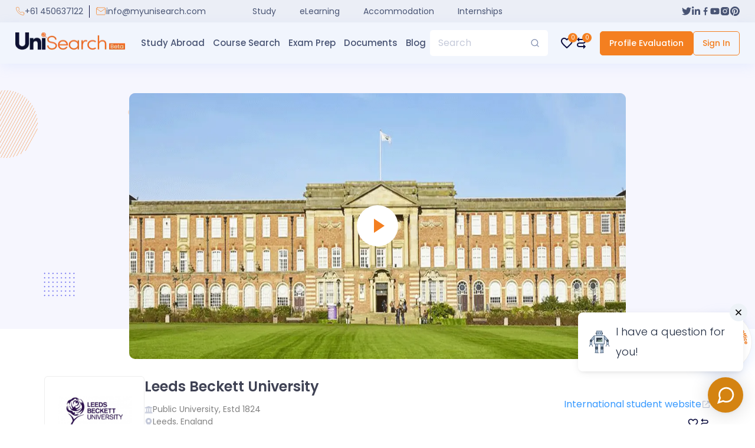

--- FILE ---
content_type: text/html; charset=utf-8
request_url: https://myunisearch.com/study/united-kingdom/university/leeds-beckett-university/sport-business-management-ba-hons
body_size: 7188
content:
<!DOCTYPE html><html lang="en"><head><meta charSet="UTF-8"/><meta http-equiv="X-UA-Compatible" content="IE=edge"/><meta name="viewport" content="width=device-width, initial-scale=1"/><meta name="theme-color" content="#f47f20"/><title>Leeds Beckett University - Sport Business Management BA (Hons) | UniSearch</title><link rel="manifest" href="/manifest.webmanifest"/><link rel="icon" type="image/x-icon" href="/favicon.ico"/><meta name="p:domain_verify" content="c7f4dc207b5a2b8446692325a0dfb112"/><meta name="facebook-domain-verification" content="025mfzyubxk5w3ws6cj9ra838kz8sz"/><meta name="google-site-verification" content="RFoBnS3QiQEsqCjHmul_v48eD6tcRodn-Sk4enU8UI8"/><link rel="canonical" href="https://myunisearch.com/study/united-kingdom/university/leeds-beckett-university/sport-business-management-ba-hons"/><meta name="title" content="Leeds Beckett University - Sport Business Management BA (Hons) | UniSearch"/><meta name="keywords" content="unisearch, study abroad, exam, document, courses"/><meta name="description" content="The interaction between important business disciplines, such as marketing, finance, economics, enterprise, strategy, and event management, will be stu"/><meta property="og:title" content="Leeds Beckett University - Sport Business Management BA (Hons) | UniSearch"/><meta property="og:description" content="The interaction between important business disciplines, such as marketing, finance, economics, enterprise, strategy, and event management, will be stu"/><meta property="og:type" content="website"/><meta property="og:site_name" content="UniSearch"/><meta property="og:url" content="https://myunisearch.com/study/united-kingdom/university/leeds-beckett-university/sport-business-management-ba-hons"/><meta property="og:image" content="https://d31cuupyjbe4e1.cloudfront.net/ADMIN/Leeds-Beckett-University-photp-f24cfada-7094-445c-a8a5-cf4251735b9c.gif"/><link rel="apple-touch-icon" href="https://d31cuupyjbe4e1.cloudfront.net/ADMIN/Leeds-Beckett-University-photp-f24cfada-7094-445c-a8a5-cf4251735b9c.gif"/><meta name="twitter:title" content="Leeds Beckett University - Sport Business Management BA (Hons) | UniSearch"/><meta name="twitter:description" content="The interaction between important business disciplines, such as marketing, finance, economics, enterprise, strategy, and event management, will be stu"/><meta name="twitter:image" content="https://d31cuupyjbe4e1.cloudfront.net/ADMIN/Leeds-Beckett-University-photp-f24cfada-7094-445c-a8a5-cf4251735b9c.gif"/><meta name="twitter:card" content="summary_large_image"/><meta name="referrer" content="no-referrer"/><script type="application/ld+json">
        {
          "@context": "https://schema.org",
          "@type": "Course",
          "name": "Sport Business Management BA (Hons)",
          "description": "The interaction between important business disciplines, such as marketing, finance, economics, enterprise, strategy, and event management, will be studied by the studentsStudents will study digital analytics and acquire vital competencies needed by today's multinational corporationsStudents will study the growing professionalization of sport and look at the governance requirementsStudents will inv... | UniSearch",
          "provider": {
            "@type": "Organization",
            "name": "Leeds Beckett University",
            "sameAs": "https://www.leedsbeckett.ac.uk/our-university/contact-and-find-us/"
          }
        }
    </script><meta name="next-head-count" content="27"/><link rel="preconnect" href="https://fonts.gstatic.com" crossorigin=""/><link rel="preconnect" href="https://fonts.gstatic.com" crossorigin /><link rel="preload" href="/_next/static/css/6acdbee262dd2a7b.css" as="style"/><link rel="stylesheet" href="/_next/static/css/6acdbee262dd2a7b.css" data-n-g=""/><link rel="preload" href="/_next/static/css/b75d7cde40072496.css" as="style"/><link rel="stylesheet" href="/_next/static/css/b75d7cde40072496.css" data-n-p=""/><link rel="preload" href="/_next/static/css/eaf8163b6eff4be1.css" as="style"/><link rel="stylesheet" href="/_next/static/css/eaf8163b6eff4be1.css" data-n-p=""/><link rel="preload" href="/_next/static/css/c853e8b308bb65fa.css" as="style"/><link rel="stylesheet" href="/_next/static/css/c853e8b308bb65fa.css" data-n-p=""/><noscript data-n-css=""></noscript><script defer="" nomodule="" src="/_next/static/chunks/polyfills-c67a75d1b6f99dc8.js"></script><script src="/_next/static/chunks/webpack-90ea29b83ebe97ac.js" defer=""></script><script src="/_next/static/chunks/framework-19694439bdd76b71.js" defer=""></script><script src="/_next/static/chunks/main-5965b5af17f29c44.js" defer=""></script><script src="/_next/static/chunks/pages/_app-898632e1dbb7dfc0.js" defer=""></script><script src="/_next/static/chunks/252f366e-04a84893ad47f49f.js" defer=""></script><script src="/_next/static/chunks/1bfc9850-c9582d07c7ef2681.js" defer=""></script><script src="/_next/static/chunks/78e521c3-3a300c5650752a48.js" defer=""></script><script src="/_next/static/chunks/0c428ae2-766ca0e687e0d78c.js" defer=""></script><script src="/_next/static/chunks/d7eeaac4-e8e0c6124ef70469.js" defer=""></script><script src="/_next/static/chunks/7f0c75c1-6ec78c91faf6bbc1.js" defer=""></script><script src="/_next/static/chunks/95b64a6e-0229b116bc939ce3.js" defer=""></script><script src="/_next/static/chunks/1a48c3c1-e13688c1f40587b1.js" defer=""></script><script src="/_next/static/chunks/d64684d8-dcbe39fad5fdc6e9.js" defer=""></script><script src="/_next/static/chunks/f389acab-2c8e159af9054a23.js" defer=""></script><script src="/_next/static/chunks/ae51ba48-41ee129d0a8fa484.js" defer=""></script><script src="/_next/static/chunks/a0e03aaa-8bb6cbcb68f29528.js" defer=""></script><script src="/_next/static/chunks/2884-596527d86ef38bce.js" defer=""></script><script src="/_next/static/chunks/8719-5c29659cbb7aacbf.js" defer=""></script><script src="/_next/static/chunks/8322-86a4e737851ec19a.js" defer=""></script><script src="/_next/static/chunks/5824-4dd2fe4c47072c01.js" defer=""></script><script src="/_next/static/chunks/3480-7ff94dd2d68edecf.js" defer=""></script><script src="/_next/static/chunks/5551-e8974b2de689fd93.js" defer=""></script><script src="/_next/static/chunks/5260-9b0be996b262d09e.js" defer=""></script><script src="/_next/static/chunks/926-0b0492ec2cbbfa10.js" defer=""></script><script src="/_next/static/chunks/3063-021d80006736ba6f.js" defer=""></script><script src="/_next/static/chunks/6066-ced75fbbfb03eac7.js" defer=""></script><script src="/_next/static/chunks/6665-5155a43249779aba.js" defer=""></script><script src="/_next/static/chunks/3023-95b0a2c8478783e4.js" defer=""></script><script src="/_next/static/chunks/1496-aace0525c80ebb08.js" defer=""></script><script src="/_next/static/chunks/5603-70e4ad57d11b45b2.js" defer=""></script><script src="/_next/static/chunks/pages/study/%5Bcountry_name%5D/university/%5Buniversity_name%5D/%5Bcourse_slug%5D-d6da67ded0fc74c0.js" defer=""></script><script src="/_next/static/e3Nhiqq4EwaBmlAzyRGko/_buildManifest.js" defer=""></script><script src="/_next/static/e3Nhiqq4EwaBmlAzyRGko/_ssgManifest.js" defer=""></script><style id="jss-server-side"></style><style data-href="https://fonts.googleapis.com/css2?family=Poppins:wght@300;400;500;600;700&display=swap">@font-face{font-family:'Poppins';font-style:normal;font-weight:300;font-display:swap;src:url(https://fonts.gstatic.com/s/poppins/v20/pxiByp8kv8JHgFVrLDz8V1g.woff) format('woff')}@font-face{font-family:'Poppins';font-style:normal;font-weight:400;font-display:swap;src:url(https://fonts.gstatic.com/s/poppins/v20/pxiEyp8kv8JHgFVrFJM.woff) format('woff')}@font-face{font-family:'Poppins';font-style:normal;font-weight:500;font-display:swap;src:url(https://fonts.gstatic.com/s/poppins/v20/pxiByp8kv8JHgFVrLGT9V1g.woff) format('woff')}@font-face{font-family:'Poppins';font-style:normal;font-weight:600;font-display:swap;src:url(https://fonts.gstatic.com/s/poppins/v20/pxiByp8kv8JHgFVrLEj6V1g.woff) format('woff')}@font-face{font-family:'Poppins';font-style:normal;font-weight:700;font-display:swap;src:url(https://fonts.gstatic.com/s/poppins/v20/pxiByp8kv8JHgFVrLCz7V1g.woff) format('woff')}@font-face{font-family:'Poppins';font-style:normal;font-weight:300;font-display:swap;src:url(https://fonts.gstatic.com/s/poppins/v20/pxiByp8kv8JHgFVrLDz8Z11lFd2JQEl8qw.woff2) format('woff2');unicode-range:U+0900-097F,U+1CD0-1CF9,U+200C-200D,U+20A8,U+20B9,U+25CC,U+A830-A839,U+A8E0-A8FF}@font-face{font-family:'Poppins';font-style:normal;font-weight:300;font-display:swap;src:url(https://fonts.gstatic.com/s/poppins/v20/pxiByp8kv8JHgFVrLDz8Z1JlFd2JQEl8qw.woff2) format('woff2');unicode-range:U+0100-02AF,U+0304,U+0308,U+0329,U+1E00-1E9F,U+1EF2-1EFF,U+2020,U+20A0-20AB,U+20AD-20CF,U+2113,U+2C60-2C7F,U+A720-A7FF}@font-face{font-family:'Poppins';font-style:normal;font-weight:300;font-display:swap;src:url(https://fonts.gstatic.com/s/poppins/v20/pxiByp8kv8JHgFVrLDz8Z1xlFd2JQEk.woff2) format('woff2');unicode-range:U+0000-00FF,U+0131,U+0152-0153,U+02BB-02BC,U+02C6,U+02DA,U+02DC,U+0304,U+0308,U+0329,U+2000-206F,U+2074,U+20AC,U+2122,U+2191,U+2193,U+2212,U+2215,U+FEFF,U+FFFD}@font-face{font-family:'Poppins';font-style:normal;font-weight:400;font-display:swap;src:url(https://fonts.gstatic.com/s/poppins/v20/pxiEyp8kv8JHgFVrJJbecnFHGPezSQ.woff2) format('woff2');unicode-range:U+0900-097F,U+1CD0-1CF9,U+200C-200D,U+20A8,U+20B9,U+25CC,U+A830-A839,U+A8E0-A8FF}@font-face{font-family:'Poppins';font-style:normal;font-weight:400;font-display:swap;src:url(https://fonts.gstatic.com/s/poppins/v20/pxiEyp8kv8JHgFVrJJnecnFHGPezSQ.woff2) format('woff2');unicode-range:U+0100-02AF,U+0304,U+0308,U+0329,U+1E00-1E9F,U+1EF2-1EFF,U+2020,U+20A0-20AB,U+20AD-20CF,U+2113,U+2C60-2C7F,U+A720-A7FF}@font-face{font-family:'Poppins';font-style:normal;font-weight:400;font-display:swap;src:url(https://fonts.gstatic.com/s/poppins/v20/pxiEyp8kv8JHgFVrJJfecnFHGPc.woff2) format('woff2');unicode-range:U+0000-00FF,U+0131,U+0152-0153,U+02BB-02BC,U+02C6,U+02DA,U+02DC,U+0304,U+0308,U+0329,U+2000-206F,U+2074,U+20AC,U+2122,U+2191,U+2193,U+2212,U+2215,U+FEFF,U+FFFD}@font-face{font-family:'Poppins';font-style:normal;font-weight:500;font-display:swap;src:url(https://fonts.gstatic.com/s/poppins/v20/pxiByp8kv8JHgFVrLGT9Z11lFd2JQEl8qw.woff2) format('woff2');unicode-range:U+0900-097F,U+1CD0-1CF9,U+200C-200D,U+20A8,U+20B9,U+25CC,U+A830-A839,U+A8E0-A8FF}@font-face{font-family:'Poppins';font-style:normal;font-weight:500;font-display:swap;src:url(https://fonts.gstatic.com/s/poppins/v20/pxiByp8kv8JHgFVrLGT9Z1JlFd2JQEl8qw.woff2) format('woff2');unicode-range:U+0100-02AF,U+0304,U+0308,U+0329,U+1E00-1E9F,U+1EF2-1EFF,U+2020,U+20A0-20AB,U+20AD-20CF,U+2113,U+2C60-2C7F,U+A720-A7FF}@font-face{font-family:'Poppins';font-style:normal;font-weight:500;font-display:swap;src:url(https://fonts.gstatic.com/s/poppins/v20/pxiByp8kv8JHgFVrLGT9Z1xlFd2JQEk.woff2) format('woff2');unicode-range:U+0000-00FF,U+0131,U+0152-0153,U+02BB-02BC,U+02C6,U+02DA,U+02DC,U+0304,U+0308,U+0329,U+2000-206F,U+2074,U+20AC,U+2122,U+2191,U+2193,U+2212,U+2215,U+FEFF,U+FFFD}@font-face{font-family:'Poppins';font-style:normal;font-weight:600;font-display:swap;src:url(https://fonts.gstatic.com/s/poppins/v20/pxiByp8kv8JHgFVrLEj6Z11lFd2JQEl8qw.woff2) format('woff2');unicode-range:U+0900-097F,U+1CD0-1CF9,U+200C-200D,U+20A8,U+20B9,U+25CC,U+A830-A839,U+A8E0-A8FF}@font-face{font-family:'Poppins';font-style:normal;font-weight:600;font-display:swap;src:url(https://fonts.gstatic.com/s/poppins/v20/pxiByp8kv8JHgFVrLEj6Z1JlFd2JQEl8qw.woff2) format('woff2');unicode-range:U+0100-02AF,U+0304,U+0308,U+0329,U+1E00-1E9F,U+1EF2-1EFF,U+2020,U+20A0-20AB,U+20AD-20CF,U+2113,U+2C60-2C7F,U+A720-A7FF}@font-face{font-family:'Poppins';font-style:normal;font-weight:600;font-display:swap;src:url(https://fonts.gstatic.com/s/poppins/v20/pxiByp8kv8JHgFVrLEj6Z1xlFd2JQEk.woff2) format('woff2');unicode-range:U+0000-00FF,U+0131,U+0152-0153,U+02BB-02BC,U+02C6,U+02DA,U+02DC,U+0304,U+0308,U+0329,U+2000-206F,U+2074,U+20AC,U+2122,U+2191,U+2193,U+2212,U+2215,U+FEFF,U+FFFD}@font-face{font-family:'Poppins';font-style:normal;font-weight:700;font-display:swap;src:url(https://fonts.gstatic.com/s/poppins/v20/pxiByp8kv8JHgFVrLCz7Z11lFd2JQEl8qw.woff2) format('woff2');unicode-range:U+0900-097F,U+1CD0-1CF9,U+200C-200D,U+20A8,U+20B9,U+25CC,U+A830-A839,U+A8E0-A8FF}@font-face{font-family:'Poppins';font-style:normal;font-weight:700;font-display:swap;src:url(https://fonts.gstatic.com/s/poppins/v20/pxiByp8kv8JHgFVrLCz7Z1JlFd2JQEl8qw.woff2) format('woff2');unicode-range:U+0100-02AF,U+0304,U+0308,U+0329,U+1E00-1E9F,U+1EF2-1EFF,U+2020,U+20A0-20AB,U+20AD-20CF,U+2113,U+2C60-2C7F,U+A720-A7FF}@font-face{font-family:'Poppins';font-style:normal;font-weight:700;font-display:swap;src:url(https://fonts.gstatic.com/s/poppins/v20/pxiByp8kv8JHgFVrLCz7Z1xlFd2JQEk.woff2) format('woff2');unicode-range:U+0000-00FF,U+0131,U+0152-0153,U+02BB-02BC,U+02C6,U+02DA,U+02DC,U+0304,U+0308,U+0329,U+2000-206F,U+2074,U+20AC,U+2122,U+2191,U+2193,U+2212,U+2215,U+FEFF,U+FFFD}</style></head><body><div id="__next"><noscript><img height="0" width="0" style="display:none" src="https://www.facebook.com/tr?id=466355328286746&amp;ev=PageView&amp;noscript=1" alt=""/></noscript><div class="container-extend"><div class="loader_grid__R_OiF"><div class="skeleton_skeleton__FbOip loader_sk1__f7kJm"></div><div class="skeleton_skeleton__FbOip loader_sk1__f7kJm"></div><div class="skeleton_skeleton__FbOip loader_sk1__f7kJm"></div></div><div class="loader_grid2__Gcgs9"><div class="skeleton_skeleton__FbOip loader_grid2_skeletor__3gukO"></div><div class="skeleton_skeleton__FbOip loader_grid2_skeletor__3gukO"></div><div class="skeleton_skeleton__FbOip loader_grid2_skeletor__3gukO"></div></div></div><main><section class="uni_hero_with_video_uni_hero__EYNPe"><div class="container"><div class="uni_hero_with_video_video_wrapper__zyLOm"><div class="uni_hero_with_video_overlay__H6twK"></div><span style="box-sizing:border-box;display:block;overflow:hidden;width:initial;height:initial;background:none;opacity:1;border:0;margin:0;padding:0;position:relative"><span style="box-sizing:border-box;display:block;width:initial;height:initial;background:none;opacity:1;border:0;margin:0;padding:0;padding-top:53.57142857142857%"></span><img alt="Video Background" src="[data-uri]" decoding="async" data-nimg="responsive" style="position:absolute;top:0;left:0;bottom:0;right:0;box-sizing:border-box;padding:0;border:none;margin:auto;display:block;width:0;height:0;min-width:100%;max-width:100%;min-height:100%;max-height:100%;background-size:cover;background-position:0% 0%;filter:blur(20px);background-image:url(&quot;https://myunisearch.com/assets/images/image_placeholder_big.webp&quot;)"/><noscript><img alt="Video Background" sizes="100vw" srcSet="/_next/image?url=https%3A%2F%2Fd31cuupyjbe4e1.cloudfront.net%2FADMIN%2FLeeds-Beckett-University-photp-f24cfada-7094-445c-a8a5-cf4251735b9c.gif&amp;w=640&amp;q=75 640w, /_next/image?url=https%3A%2F%2Fd31cuupyjbe4e1.cloudfront.net%2FADMIN%2FLeeds-Beckett-University-photp-f24cfada-7094-445c-a8a5-cf4251735b9c.gif&amp;w=750&amp;q=75 750w, /_next/image?url=https%3A%2F%2Fd31cuupyjbe4e1.cloudfront.net%2FADMIN%2FLeeds-Beckett-University-photp-f24cfada-7094-445c-a8a5-cf4251735b9c.gif&amp;w=828&amp;q=75 828w, /_next/image?url=https%3A%2F%2Fd31cuupyjbe4e1.cloudfront.net%2FADMIN%2FLeeds-Beckett-University-photp-f24cfada-7094-445c-a8a5-cf4251735b9c.gif&amp;w=1080&amp;q=75 1080w, /_next/image?url=https%3A%2F%2Fd31cuupyjbe4e1.cloudfront.net%2FADMIN%2FLeeds-Beckett-University-photp-f24cfada-7094-445c-a8a5-cf4251735b9c.gif&amp;w=1200&amp;q=75 1200w, /_next/image?url=https%3A%2F%2Fd31cuupyjbe4e1.cloudfront.net%2FADMIN%2FLeeds-Beckett-University-photp-f24cfada-7094-445c-a8a5-cf4251735b9c.gif&amp;w=1920&amp;q=75 1920w, /_next/image?url=https%3A%2F%2Fd31cuupyjbe4e1.cloudfront.net%2FADMIN%2FLeeds-Beckett-University-photp-f24cfada-7094-445c-a8a5-cf4251735b9c.gif&amp;w=2048&amp;q=75 2048w, /_next/image?url=https%3A%2F%2Fd31cuupyjbe4e1.cloudfront.net%2FADMIN%2FLeeds-Beckett-University-photp-f24cfada-7094-445c-a8a5-cf4251735b9c.gif&amp;w=3840&amp;q=75 3840w" src="/_next/image?url=https%3A%2F%2Fd31cuupyjbe4e1.cloudfront.net%2FADMIN%2FLeeds-Beckett-University-photp-f24cfada-7094-445c-a8a5-cf4251735b9c.gif&amp;w=3840&amp;q=75" decoding="async" data-nimg="responsive" style="position:absolute;top:0;left:0;bottom:0;right:0;box-sizing:border-box;padding:0;border:none;margin:auto;display:block;width:0;height:0;min-width:100%;max-width:100%;min-height:100%;max-height:100%" loading="lazy"/></noscript></span><div class="play_btn_with_ripple_play_btn__yNA0_   "><div class="play_btn_with_ripple_arrow_right__Fmzao"></div><span class="play_btn_with_ripple_ripple_effect__4Jxcn"></span></div></div></div></section><section class="uni_brief_section_uni_brief__HDqFd "><div class="container"><div class="uni_brief_brief_wrapper__L8JIS"><div class="uni_brief_brief_left_wrapper__LVU6c"><div class="uni_brief_uni_logo_wrapper__GRSAp"><img src="https://d31cuupyjbe4e1.cloudfront.net/ADMIN/Leeds-Beckett-University-05de4f08-a8be-4b01-ad95-7db8abe86d5f.gif" alt="University Logo"/></div><div class="uni_brief_uni_brief_info__K7_DQ"><h1>Leeds Beckett University</h1><ul><li><svg stroke="currentColor" fill="currentColor" stroke-width="0" viewBox="0 0 512 512" height="1em" width="1em" xmlns="http://www.w3.org/2000/svg"><path d="M496 128v16a8 8 0 0 1-8 8h-24v12c0 6.627-5.373 12-12 12H60c-6.627 0-12-5.373-12-12v-12H24a8 8 0 0 1-8-8v-16a8 8 0 0 1 4.941-7.392l232-88a7.996 7.996 0 0 1 6.118 0l232 88A8 8 0 0 1 496 128zm-24 304H40c-13.255 0-24 10.745-24 24v16a8 8 0 0 0 8 8h464a8 8 0 0 0 8-8v-16c0-13.255-10.745-24-24-24zM96 192v192H60c-6.627 0-12 5.373-12 12v20h416v-20c0-6.627-5.373-12-12-12h-36V192h-64v192h-64V192h-64v192h-64V192H96z"></path></svg><span>Public<!-- --> <!-- -->University, Estd <!-- -->1824</span></li><li><svg stroke="currentColor" fill="currentColor" stroke-width="0" viewBox="0 0 384 512" height="1em" width="1em" xmlns="http://www.w3.org/2000/svg"><path d="M172.268 501.67C26.97 291.031 0 269.413 0 192 0 85.961 85.961 0 192 0s192 85.961 192 192c0 77.413-26.97 99.031-172.268 309.67-9.535 13.774-29.93 13.773-39.464 0zM192 272c44.183 0 80-35.817 80-80s-35.817-80-80-80-80 35.817-80 80 35.817 80 80 80z"></path></svg><span>Leeds<!-- -->, <!-- -->England</span></li><li><svg stroke="currentColor" fill="currentColor" stroke-width="0" viewBox="0 0 24 24" height="1em" width="1em" xmlns="http://www.w3.org/2000/svg"><g><path fill="none" d="M0 0h24v24H0z"></path><path d="M21 18H6a1 1 0 0 0 0 2h15v2H6a3 3 0 0 1-3-3V4a2 2 0 0 1 2-2h16v16zm-5-9V7H8v2h8z"></path></g></svg><span>50<!-- --> <!-- -->Courses</span></li></ul></div></div><div class="uni_brief_brief_right_wrapper__SV0_H"><div class="uni_brief_rating_wrapper__xFFKY"></div><a rel="nofollow" class="uni_brief_uni_web_link__KgEaj" href="https://www.leedsbeckett.ac.uk/our-university/contact-and-find-us/" target="_blank"><span>International student website</span><svg stroke="currentColor" fill="currentColor" stroke-width="0" viewBox="0 0 24 24" height="1em" width="1em" xmlns="http://www.w3.org/2000/svg"><path d="m13 3 3.293 3.293-7 7 1.414 1.414 7-7L21 11V3z"></path><path d="M19 19H5V5h7l-2-2H5c-1.103 0-2 .897-2 2v14c0 1.103.897 2 2 2h14c1.103 0 2-.897 2-2v-5l-2-2v7z"></path></svg></a><div class="uni_brief_compare_wrapper__qDVt3"></div></div></div></div></section><section class="uni_links_section_links__xN6Wg"><div class="uni_links_links_wrapper__VqfJE"><div class="container"><div class="uni_links_links_container__y3gQ7"><ul class="uni_links_link_lists__aXFrS"><li><a class="uni_links_link_list_item__1VTz2 " href="/study/united-kingdom/university/leeds-beckett-university">Overview</a></li><li><a class="uni_links_link_list_item__1VTz2 uni_links_active__w_Jji" href="/study/united-kingdom/university/leeds-beckett-university/courses">Course Details</a></li><li><a class="uni_links_link_list_item__1VTz2 " href="/study/united-kingdom/university/leeds-beckett-university/contact">Contact</a></li><li><select name="currencyCode" id="currencyCode" class="uni_links_currencyChanger__AAlM8"><option value="GBP" selected="">GBP</option><option value="USD">USD</option></select></li></ul></div></div></div></section><div class="uni_profile_wrapper_uni_breacrumbs__jGbp2"><a href="/">Home</a><a href="/united-kingdom/university">Universities in <!-- -->United Kingdom</a><a href="/study/united-kingdom/university/leeds-beckett-university">Leeds Beckett University</a><span class="color-orange">Sport Business Management BA (Hons)</span></div><section><div class="container"><div class="uni_course_details_course_name_wrapper___HBnD uni_course_details_course_desc_wrapper__PPhYK"><h2></h2><ul class="uni_course_details_scp_card_info_lists__hAn_4"><li><svg stroke="currentColor" fill="currentColor" stroke-width="0" viewBox="0 0 24 24" class="uni_course_details_scp_card_icon__6FuZK" height="1em" width="1em" xmlns="http://www.w3.org/2000/svg"><path fill="none" d="M0 0h24v24H0z"></path><path d="M5 13.18v4L12 21l7-3.82v-4L12 17l-7-3.82zM12 3L1 9l11 6 9-4.91V17h2V9L12 3z"></path></svg><div class="uni_course_details_scp_card_text__0W5ny"><span>Course Level</span><span></span></div></li><li><svg stroke="currentColor" fill="none" stroke-width="2" viewBox="0 0 24 24" stroke-linecap="round" stroke-linejoin="round" class="uni_course_details_scp_card_icon__6FuZK" height="1em" width="1em" xmlns="http://www.w3.org/2000/svg"><circle cx="12" cy="12" r="10"></circle><polyline points="12 6 12 12 16 14"></polyline></svg><div class="uni_course_details_scp_card_text__0W5ny"><span>Course Duration</span><span>NaN Years</span></div></li></ul></div><style data-emotion="css 1h77wgb">.css-1h77wgb{box-sizing:border-box;display:-webkit-box;display:-webkit-flex;display:-ms-flexbox;display:flex;-webkit-box-flex-wrap:wrap;-webkit-flex-wrap:wrap;-ms-flex-wrap:wrap;flex-wrap:wrap;width:100%;-webkit-flex-direction:row;-ms-flex-direction:row;flex-direction:row;margin-top:-24px;width:calc(100% + 24px);margin-left:-24px;}.css-1h77wgb>.MuiGrid-item{padding-top:24px;}.css-1h77wgb>.MuiGrid-item{padding-left:24px;}</style><div class="MuiGrid-root MuiGrid-container MuiGrid-spacing-xs-3 css-1h77wgb"><style data-emotion="css efwuvd">.css-efwuvd{box-sizing:border-box;margin:0;-webkit-flex-direction:row;-ms-flex-direction:row;flex-direction:row;-webkit-flex-basis:100%;-ms-flex-preferred-size:100%;flex-basis:100%;-webkit-box-flex:0;-webkit-flex-grow:0;-ms-flex-positive:0;flex-grow:0;max-width:100%;}@media (min-width:600px){.css-efwuvd{-webkit-flex-basis:100%;-ms-flex-preferred-size:100%;flex-basis:100%;-webkit-box-flex:0;-webkit-flex-grow:0;-ms-flex-positive:0;flex-grow:0;max-width:100%;}}@media (min-width:900px){.css-efwuvd{-webkit-flex-basis:66.666667%;-ms-flex-preferred-size:66.666667%;flex-basis:66.666667%;-webkit-box-flex:0;-webkit-flex-grow:0;-ms-flex-positive:0;flex-grow:0;max-width:66.666667%;}}@media (min-width:1200px){.css-efwuvd{-webkit-flex-basis:66.666667%;-ms-flex-preferred-size:66.666667%;flex-basis:66.666667%;-webkit-box-flex:0;-webkit-flex-grow:0;-ms-flex-positive:0;flex-grow:0;max-width:66.666667%;}}@media (min-width:1536px){.css-efwuvd{-webkit-flex-basis:66.666667%;-ms-flex-preferred-size:66.666667%;flex-basis:66.666667%;-webkit-box-flex:0;-webkit-flex-grow:0;-ms-flex-positive:0;flex-grow:0;max-width:66.666667%;}}</style><div class="MuiGrid-root MuiGrid-item MuiGrid-grid-xs-12 MuiGrid-grid-sm-12 MuiGrid-grid-md-8 css-efwuvd"><div class="uni_course_details_course_desc_wrapper__PPhYK"><div class="uni_course_details_dates_and_fees_wrapper__o41b_"><div class="uni_course_details_course_details_fees_and_dates__dgVUT"><h3>Start Dates and Fees</h3><p>Course fees are indicative and should be viewed as an estimate. Connect with<!-- --> <a href="/counsellors">a counsellor</a> <!-- -->to get an accurate figure for your course fees!</p><div><div class="uni_course_details_duration_and_fees__aFuWP"></div></div></div></div><div class="uni_course_details_entry_requirement_wrapper__2o40a"><h3 class="uni_course_details_entry_requirement_heading__m888y">Entry Requirements</h3><style data-emotion="css 1hcxdua">.css-1hcxdua{box-sizing:border-box;display:-webkit-box;display:-webkit-flex;display:-ms-flexbox;display:flex;-webkit-box-flex-wrap:wrap;-webkit-flex-wrap:wrap;-ms-flex-wrap:wrap;flex-wrap:wrap;width:100%;-webkit-flex-direction:row;-ms-flex-direction:row;flex-direction:row;}@media (min-width:0px){.css-1hcxdua{margin-top:-16px;}.css-1hcxdua>.MuiGrid-item{padding-top:16px;}}@media (min-width:600px){.css-1hcxdua{margin-top:-16px;}.css-1hcxdua>.MuiGrid-item{padding-top:16px;}}@media (min-width:900px){.css-1hcxdua{margin-top:-32px;}.css-1hcxdua>.MuiGrid-item{padding-top:32px;}}@media (min-width:0px){.css-1hcxdua{width:calc(100% + 16px);margin-left:-16px;}.css-1hcxdua>.MuiGrid-item{padding-left:16px;}}@media (min-width:600px){.css-1hcxdua{width:calc(100% + 16px);margin-left:-16px;}.css-1hcxdua>.MuiGrid-item{padding-left:16px;}}@media (min-width:900px){.css-1hcxdua{width:calc(100% + 32px);margin-left:-32px;}.css-1hcxdua>.MuiGrid-item{padding-left:32px;}}</style><div class="MuiGrid-root MuiGrid-container MuiGrid-spacing-xs-2 MuiGrid-spacing-sm-2 MuiGrid-spacing-md-4 css-1hcxdua"></div></div></div></div><style data-emotion="css 19egsyp">.css-19egsyp{box-sizing:border-box;margin:0;-webkit-flex-direction:row;-ms-flex-direction:row;flex-direction:row;-webkit-flex-basis:100%;-ms-flex-preferred-size:100%;flex-basis:100%;-webkit-box-flex:0;-webkit-flex-grow:0;-ms-flex-positive:0;flex-grow:0;max-width:100%;}@media (min-width:600px){.css-19egsyp{-webkit-flex-basis:100%;-ms-flex-preferred-size:100%;flex-basis:100%;-webkit-box-flex:0;-webkit-flex-grow:0;-ms-flex-positive:0;flex-grow:0;max-width:100%;}}@media (min-width:900px){.css-19egsyp{-webkit-flex-basis:33.333333%;-ms-flex-preferred-size:33.333333%;flex-basis:33.333333%;-webkit-box-flex:0;-webkit-flex-grow:0;-ms-flex-positive:0;flex-grow:0;max-width:33.333333%;}}@media (min-width:1200px){.css-19egsyp{-webkit-flex-basis:33.333333%;-ms-flex-preferred-size:33.333333%;flex-basis:33.333333%;-webkit-box-flex:0;-webkit-flex-grow:0;-ms-flex-positive:0;flex-grow:0;max-width:33.333333%;}}@media (min-width:1536px){.css-19egsyp{-webkit-flex-basis:33.333333%;-ms-flex-preferred-size:33.333333%;flex-basis:33.333333%;-webkit-box-flex:0;-webkit-flex-grow:0;-ms-flex-positive:0;flex-grow:0;max-width:33.333333%;}}</style><div class="MuiGrid-root MuiGrid-item MuiGrid-grid-xs-12 MuiGrid-grid-sm-12 MuiGrid-grid-md-4 uni_course_details_course_details_highlight_wrapper__O_3jW css-19egsyp"><div class="uni_course_details_course_hithlights_wrapper__0_obe"><ul><li><span class="uni_course_details_first_child__reOWy">Application Fees</span><span class="uni_course_details_last_child__HrIWw">N/A</span></li></ul></div><div class="uni_course_details_favorite_and_compare_wrapper__O8Asp"><div class="uni_course_details_favorite_wrapper__t_jls"><span>Add to Shortlist</span></div><div class="uni_course_details_favorite_wrapper__t_jls"><span>Add to Compare</span></div></div></div></div></div></section></main></div><script id="__NEXT_DATA__" type="application/json">{"props":{"pageProps":{"universityProfileData":{"universityId":455,"totalCourse":"50","totalCampus":"1","universityName":"Leeds Beckett University","universitySlug":"leeds-beckett-university","location":"\u003ciframe src=\"https://www.google.com/maps/embed?pb=!1m18!1m12!1m3!1d2356.2109160040627!2d-1.5502241843074491!3d53.80353054806876!2m3!1f0!2f0!3f0!3m2!1i1024!2i768!4f13.1!3m3!1m2!1s0x48795c02da8a25af%3A0xc438aa25a6e7295a!2sLeeds%20Beckett%20University!5e0!3m2!1sen!2sbd!4v1666008610662!5m2!1sen!2sbd\" width=\"600\" height=\"450\" style=\"border:0;\" allowfullscreen=\"\" loading=\"lazy\" referrerpolicy=\"no-referrer-when-downgrade\"\u003e\u003c/iframe\u003e","address":"Leeds Beckett University City Campus Leeds United Kingdom LS1 3HE","universityType":"public","email":"admissionsenquiries@leedsbeckett.ac.uk","phone":"0113 812 0000","website":"https://www.leedsbeckett.ac.uk/our-university/contact-and-find-us/","estd":"1824","embedCode":"FFfdNkG-uto","videoType":"embeded","CountryName":"United Kingdom","countryCurrency":"GBP","countryCurrencySymbol":"£","countrySlug":"united-kingdom","stateName":"England","cityName":"Leeds","featureSrc":"https://d31cuupyjbe4e1.cloudfront.net/ADMIN/Leeds-Beckett-University-photp-f24cfada-7094-445c-a8a5-cf4251735b9c.gif","logosrc":"https://d31cuupyjbe4e1.cloudfront.net/ADMIN/Leeds-Beckett-University-05de4f08-a8be-4b01-ad95-7db8abe86d5f.gif","coverphotoLogoSrc":"https://d31cuupyjbe4e1.cloudfront.net/ADMIN/Leeds-Beckett-University-photp-f24cfada-7094-445c-a8a5-cf4251735b9c.gif","videoSrc":null,"finalRating":null,"totalRating":null},"courseDetailsData":{"course":{"courseId":"6474","universityId":"455","countryId":"232","courseName":"Sport Business Management BA (Hons)","courseSlug":"sport-business-management-ba-hons","courseDescription":"\u003cul\u003e\u003cli\u003eThe interaction between important business disciplines, such as marketing, finance, economics, enterprise, strategy, and event management, will be studied by the students\u003cbr\u003e\u003c/li\u003e\u003cli\u003eStudents will study digital analytics and acquire vital competencies needed by today's multinational corporations\u003cbr\u003e\u003c/li\u003e\u003cli\u003eStudents will study the growing professionalization of sport and look at the governance requirements\u003cbr\u003e\u003c/li\u003e\u003cli\u003eStudents will investigate how shifting consumer demands have made sport one of the most valuable global industries\u003cbr\u003e\u003c/li\u003e\u003cli\u003eStudents will be able to identify and take advantage of fresh and exciting prospects in merchandising, licensing, and broadcasting\u003cbr\u003e\u003cbr\u003e\u003c/li\u003e\u003c/ul\u003e","courseRequirement":"\u003cul\u003e\u003cli\u003eGCSE English Language and Maths at Grade 4 or above\u003cbr\u003e\u003c/li\u003e\u003cli\u003eUCAS: \u003cbr\u003e112 UCAS Tariff points\u003cbr\u003e\u003cbr\u003e\u003cbr\u003e\u003c/li\u003e\u003c/ul\u003e","courseDuration":36,"courseDurationType":"month","courseApplicationFee":"20","courseAdditionalInfo":"\u003cul\u003e\u003cli\u003eOnline application\u003cbr\u003e\u003c/li\u003e\u003cli\u003eAn interim transcript of grades\u003cbr\u003e\u003c/li\u003e\u003cli\u003eAdditional documentation: proof of English Language proficiency\u003cbr\u003e\u003cbr\u003e\u003cbr\u003e\u003c/li\u003e\u003c/ul\u003e","totalView":"13307","levelName":"Undergraduate","specializationName":"Business Studies","featureImageSrc":null,"prospectusFileSrc":null,"prospectusFileId":null,"metaTitle":"","metaDescription":"","metaKeyword":"","currencySymbol":"£","currencyCode":"GBP"},"intake":[{"intakeMonth":"September","intakeMonthTo":null,"admissionSessionName":"Fall","intakeYear":2026}],"tuition":[{"tuitionFor":"first_year","amountFrom":"14000","amountTo":null,"numberOfCredit":null}],"examScore":[{"examName":"IELTS","examScore":"6.00","examSummary":"6.0 overall, with no component below 5.5"}],"livingCost":[{"livingCostType":"Accommodation ","livingValueFrom":"3936.00","livingValueTo":null},{"livingCostType":"Transport ","livingValueFrom":"924.00","livingValueTo":null},{"livingCostType":"Food","livingValueFrom":"1836.00","livingValueTo":null},{"livingCostType":"Internet ","livingValueFrom":"3234.00","livingValueTo":null},{"livingCostType":"Other Expenses","livingValueFrom":"1932.00","livingValueTo":null}],"courseRanking":[]},"country_name":"united-kingdom","university_name":"leeds-beckett-university","course_slug":"sport-business-management-ba-hons"},"__N_SSP":true},"page":"/study/[country_name]/university/[university_name]/[course_slug]","query":{"country_name":"united-kingdom","university_name":"leeds-beckett-university","course_slug":"sport-business-management-ba-hons"},"buildId":"e3Nhiqq4EwaBmlAzyRGko","isFallback":false,"gssp":true,"scriptLoader":[]}</script></body></html>

--- FILE ---
content_type: text/html; charset=UTF-8
request_url: https://geolocation-db.com/json/
body_size: 69
content:
{"country_code":"US","country_name":"United States","city":null,"postal":null,"latitude":37.751,"longitude":-97.822,"IPv4":"18.117.143.169","state":null}

--- FILE ---
content_type: text/html; charset=utf-8
request_url: https://www.google.com/recaptcha/api2/aframe
body_size: 269
content:
<!DOCTYPE HTML><html><head><meta http-equiv="content-type" content="text/html; charset=UTF-8"></head><body><script nonce="awAtBMxOHwwVTE8L-AFZwQ">/** Anti-fraud and anti-abuse applications only. See google.com/recaptcha */ try{var clients={'sodar':'https://pagead2.googlesyndication.com/pagead/sodar?'};window.addEventListener("message",function(a){try{if(a.source===window.parent){var b=JSON.parse(a.data);var c=clients[b['id']];if(c){var d=document.createElement('img');d.src=c+b['params']+'&rc='+(localStorage.getItem("rc::a")?sessionStorage.getItem("rc::b"):"");window.document.body.appendChild(d);sessionStorage.setItem("rc::e",parseInt(sessionStorage.getItem("rc::e")||0)+1);localStorage.setItem("rc::h",'1769303112357');}}}catch(b){}});window.parent.postMessage("_grecaptcha_ready", "*");}catch(b){}</script></body></html>

--- FILE ---
content_type: text/css; charset=UTF-8
request_url: https://myunisearch.com/_next/static/css/1d792d5487d68cb1.css
body_size: 788
content:
.actions_favourite_wrapper__mmZgl{position:relative;z-index:1}.actions_favourite_wrapper__mmZgl:hover{z-index:1000}.actions_favourite_wrapper__mmZgl svg{font-size:16px;cursor:pointer}.actions_favourite_wrapper__mmZgl .actions_icon_heart__MtTT3{transition:all .3s;min-width:16px}.actions_favourite_wrapper__mmZgl .actions_icon_heart__MtTT3.actions_selected__bf0TV,.actions_favourite_wrapper__mmZgl .actions_icon_heart__MtTT3:hover{fill:#ff1e2b}.actions_favourite_wrapper__mmZgl .actions_icon_swap__irRwk{min-width:16px;transform:rotate(-90deg);transition:all .3s}.actions_favourite_wrapper__mmZgl .actions_icon_swap__irRwk:hover{color:#ff1e2b}.actions_compare_wrapper__z_sdX{position:relative;z-index:1}.actions_compare_wrapper__z_sdX:hover{z-index:1000}.actions_compare_wrapper__z_sdX svg{font-size:16px;cursor:pointer}.actions_compare_wrapper__z_sdX .actions_icon_heart__MtTT3{transition:all .3s;min-width:16px}.actions_compare_wrapper__z_sdX .actions_icon_heart__MtTT3.actions_selected__bf0TV,.actions_compare_wrapper__z_sdX .actions_icon_heart__MtTT3:hover{fill:#f47f20}.actions_compare_wrapper__z_sdX .actions_icon_swap__irRwk{min-width:16px;transform:rotate(-90deg);transition:all .3s}.actions_compare_wrapper__z_sdX .actions_icon_swap__irRwk:hover{color:#f47f20}.actions_bookmarke_wrapper__31rzO{position:relative}.actions_bookmarke_wrapper__31rzO .actions_btn_bookmark__pq8QI{background:transparent;border:none;border-radius:20px;padding:15px;font-weight:600;font-size:12px;line-height:20px;color:#0f1041;display:flex;align-items:center;justify-content:center;gap:15px;transition:all .3s}.actions_bookmarke_wrapper__31rzO .actions_btn_bookmark__pq8QI svg{transition:all .3s;color:#c3cad9;font-size:18px}.actions_bookmarke_wrapper__31rzO .actions_btn_bookmark__pq8QI.actions_active__vtMRT svg,.actions_bookmarke_wrapper__31rzO .actions_btn_bookmark__pq8QI:hover svg{color:#f47f20}.actions_icon_spin__z5nco{animation-name:actions_spin__kUes6;animation-duration:1s;animation-iteration-count:infinite;animation-timing-function:linear;font-size:16px;min-width:16px}@keyframes actions_spin__kUes6{0%{transform:rotate(0deg)}to{transform:rotate(1turn)}}.actions_connect_wrapper__ESCJU{position:relative;z-index:1}.actions_connect_wrapper__ESCJU:hover{z-index:1000}.actions_connect_wrapper__ESCJU svg{font-size:16px;min-width:16px;cursor:pointer}.actions_connect_wrapper__ESCJU svg:hover{fill:#ff1e2b}.actions_reply_box_wrapper__AVnAn{border:1px solid #e5e5e5;width:100%}.actions_reply_box_to__rmbnD{display:grid;grid-template-columns:auto 1fr;align-items:center;height:42px}.actions_reply_box_to__rmbnD span{padding:0 40px 0 20px;font-size:12px;line-height:18px;color:#999}.actions_reply_box_to__rmbnD input{width:100%}.actions_reply_box_subject__CBp2A{position:relative}.actions_reply_box_subject__CBp2A input{height:42px;padding-left:20px}.actions_reply_box_subject__CBp2A input:focus{border-color:#e5e5e5}.actions_reply_box_actions__GBlrl{padding:12px;display:flex;align-items:center;justify-content:space-between}.actions_reply_box_actions__GBlrl svg{font-size:16px;color:#c3cad9}.actions_reply_box_action_right__4oLns{display:flex;align-items:center;gap:10px}
/*# sourceMappingURL=1d792d5487d68cb1.css.map*/

--- FILE ---
content_type: text/css; charset=UTF-8
request_url: https://myunisearch.com/_next/static/css/7b60701d63472ba5.css
body_size: 11227
content:
@charset "UTF-8";.slick-loading .slick-list{background:#fff url(/_next/static/media/ajax-loader.0b80f665.gif) 50% no-repeat}@font-face{font-family:slick;font-weight:400;font-style:normal;src:url(/_next/static/media/slick.25572f22.eot);src:url(/_next/static/media/slick.25572f22.eot?#iefix) format("embedded-opentype"),url(/_next/static/media/slick.653a4cbb.woff) format("woff"),url(/_next/static/media/slick.6aa1ee46.ttf) format("truetype"),url(/_next/static/media/slick.1739604a.svg#slick) format("svg")}.slick-next,.slick-prev{font-size:0;line-height:0;position:absolute;top:50%;display:block;width:20px;height:20px;padding:0;transform:translateY(-50%);cursor:pointer;border:none}.slick-next,.slick-next:focus,.slick-next:hover,.slick-prev,.slick-prev:focus,.slick-prev:hover{color:transparent;outline:none;background:transparent}.slick-next:focus:before,.slick-next:hover:before,.slick-prev:focus:before,.slick-prev:hover:before{opacity:1}.slick-next.slick-disabled:before,.slick-prev.slick-disabled:before{opacity:.25}.slick-next:before,.slick-prev:before{font-family:slick;font-size:20px;line-height:1;opacity:.75;color:#fff;-webkit-font-smoothing:antialiased;-moz-osx-font-smoothing:grayscale}.slick-prev{left:-25px}[dir=rtl] .slick-prev{right:-25px;left:auto}.slick-prev:before{content:"←"}[dir=rtl] .slick-prev:before{content:"→"}.slick-next{right:-25px}[dir=rtl] .slick-next{right:auto;left:-25px}.slick-next:before{content:"→"}[dir=rtl] .slick-next:before{content:"←"}.slick-dotted.slick-slider{margin-bottom:30px}.slick-dots{position:absolute;bottom:-25px;display:block;width:100%;padding:0;margin:0;list-style:none;text-align:center}.slick-dots li{position:relative;display:inline-block;margin:0 5px;padding:0}.slick-dots li,.slick-dots li button{width:20px;height:20px;cursor:pointer}.slick-dots li button{font-size:0;line-height:0;display:block;padding:5px;color:transparent;border:0;outline:none;background:transparent}.slick-dots li button:focus,.slick-dots li button:hover{outline:none}.slick-dots li button:focus:before,.slick-dots li button:hover:before{opacity:1}.slick-dots li button:before{font-family:slick;font-size:6px;line-height:20px;position:absolute;top:0;left:0;width:20px;height:20px;content:"•";text-align:center;opacity:.25;color:#000;-webkit-font-smoothing:antialiased;-moz-osx-font-smoothing:grayscale}.slick-dots li.slick-active button:before{opacity:.75;color:#000}.slick-slider{box-sizing:border-box;-webkit-user-select:none;-moz-user-select:none;user-select:none;-webkit-touch-callout:none;-khtml-user-select:none;touch-action:pan-y;-webkit-tap-highlight-color:transparent}.slick-list,.slick-slider{position:relative;display:block}.slick-list{overflow:hidden;margin:0;padding:0}.slick-list:focus{outline:none}.slick-list.dragging{cursor:pointer;cursor:hand}.slick-slider .slick-list,.slick-slider .slick-track{transform:translateZ(0)}.slick-track{position:relative;top:0;left:0;display:block;margin-left:auto;margin-right:auto}.slick-track:after,.slick-track:before{display:table;content:""}.slick-track:after{clear:both}.slick-loading .slick-track{visibility:hidden}.slick-slide{display:none;float:left;height:100%;min-height:1px}[dir=rtl] .slick-slide{float:right}.slick-slide img{display:block}.slick-slide.slick-loading img{display:none}.slick-slide.dragging img{pointer-events:none}.slick-initialized .slick-slide{display:block}.slick-loading .slick-slide{visibility:hidden}.slick-vertical .slick-slide{display:block;height:auto;border:1px solid transparent}.slick-arrow.slick-hidden{display:none}.actions_favourite_wrapper__mmZgl{position:relative;z-index:1}.actions_favourite_wrapper__mmZgl:hover{z-index:1000}.actions_favourite_wrapper__mmZgl svg{font-size:16px;cursor:pointer}.actions_favourite_wrapper__mmZgl .actions_icon_heart__MtTT3{transition:all .3s;min-width:16px}.actions_favourite_wrapper__mmZgl .actions_icon_heart__MtTT3.actions_selected__bf0TV,.actions_favourite_wrapper__mmZgl .actions_icon_heart__MtTT3:hover{fill:#ff1e2b}.actions_favourite_wrapper__mmZgl .actions_icon_swap__irRwk{min-width:16px;transform:rotate(-90deg);transition:all .3s}.actions_favourite_wrapper__mmZgl .actions_icon_swap__irRwk:hover{color:#ff1e2b}.actions_compare_wrapper__z_sdX{position:relative;z-index:1}.actions_compare_wrapper__z_sdX:hover{z-index:1000}.actions_compare_wrapper__z_sdX svg{font-size:16px;cursor:pointer}.actions_compare_wrapper__z_sdX .actions_icon_heart__MtTT3{transition:all .3s;min-width:16px}.actions_compare_wrapper__z_sdX .actions_icon_heart__MtTT3.actions_selected__bf0TV,.actions_compare_wrapper__z_sdX .actions_icon_heart__MtTT3:hover{fill:#f47f20}.actions_compare_wrapper__z_sdX .actions_icon_swap__irRwk{min-width:16px;transform:rotate(-90deg);transition:all .3s}.actions_compare_wrapper__z_sdX .actions_icon_swap__irRwk:hover{color:#f47f20}.actions_bookmarke_wrapper__31rzO{position:relative}.actions_bookmarke_wrapper__31rzO .actions_btn_bookmark__pq8QI{background:transparent;border:none;border-radius:20px;padding:15px;font-weight:600;font-size:12px;line-height:20px;color:#0f1041;display:flex;align-items:center;justify-content:center;gap:15px;transition:all .3s}.actions_bookmarke_wrapper__31rzO .actions_btn_bookmark__pq8QI svg{transition:all .3s;color:#c3cad9;font-size:18px}.actions_bookmarke_wrapper__31rzO .actions_btn_bookmark__pq8QI.actions_active__vtMRT svg,.actions_bookmarke_wrapper__31rzO .actions_btn_bookmark__pq8QI:hover svg{color:#f47f20}.actions_icon_spin__z5nco{animation-name:actions_spin__kUes6;animation-duration:1s;animation-iteration-count:infinite;animation-timing-function:linear;font-size:16px;min-width:16px}@keyframes actions_spin__kUes6{0%{transform:rotate(0deg)}to{transform:rotate(1turn)}}.actions_connect_wrapper__ESCJU{position:relative;z-index:1}.actions_connect_wrapper__ESCJU:hover{z-index:1000}.actions_connect_wrapper__ESCJU svg{font-size:16px;min-width:16px;cursor:pointer}.actions_connect_wrapper__ESCJU svg:hover{fill:#ff1e2b}.actions_reply_box_wrapper__AVnAn{border:1px solid #e5e5e5;width:100%}.actions_reply_box_to__rmbnD{display:grid;grid-template-columns:auto 1fr;align-items:center;height:42px}.actions_reply_box_to__rmbnD span{padding:0 40px 0 20px;font-size:12px;line-height:18px;color:#999}.actions_reply_box_to__rmbnD input{width:100%}.actions_reply_box_subject__CBp2A{position:relative}.actions_reply_box_subject__CBp2A input{height:42px;padding-left:20px}.actions_reply_box_subject__CBp2A input:focus{border-color:#e5e5e5}.actions_reply_box_actions__GBlrl{padding:12px;display:flex;align-items:center;justify-content:space-between}.actions_reply_box_actions__GBlrl svg{font-size:16px;color:#c3cad9}.actions_reply_box_action_right__4oLns{display:flex;align-items:center;gap:10px}#page_info___next__KpAYC{--color-brand:#f47f20;--baner-bg:#f1f5fd}.page_info_short_info__2CVJV{display:flex;-moz-column-gap:30px;column-gap:30px;row-gap:15px;flex-wrap:wrap}.page_info_short_info__2CVJV a{color:#0f1041}.page_info_short_info__2CVJV .page_info_info_item__PvuOa{display:flex;gap:15px;align-items:center}.page_info_short_info__2CVJV .page_info_icon__TsLci svg{width:20px;height:20px;color:#f47f20}.page_info_short_info__2CVJV .page_info_author__pq2Y3 img{width:30px;height:30px;border-radius:50%}.page_info_short_info__2CVJV .page_info_text__cqeYo{display:flex;flex-direction:column;align-items:flex-start}.page_info_short_info__2CVJV .page_info_text__cqeYo .page_info_name__tcb28{font-weight:600}.page_info_short_info__2CVJV .page_info_text__cqeYo .page_info_desc__aF06O{font-size:14px}@media(max-width:600px){.page_info_short_info__2CVJV{display:grid;grid-template-columns:repeat(2,1fr);gap:15px}.page_info_short_info__2CVJV .page_info_icon__TsLci{width:30px}}#study_banner_two___next__MKU4X{--color-brand:#f47f20;--baner-bg:#f1f5fd}.study_banner_two_section_study_banner__R83L5{background-color:#f1f5fd;padding-top:50px;padding-bottom:260px;background-image:url(/assets/images/study/hero_bg.webp);background-repeat:no-repeat}.study_banner_two_hero_container__iOc6t{display:flex;flex-direction:column;align-items:center;max-width:900px;text-align:center;margin-left:auto;margin-right:auto}.study_banner_two_hero_container__iOc6t h1{text-align:center;font-size:34px}.study_banner_two_sub_heading__4zqNf{margin-bottom:0;border-bottom:1px solid #f47f20;line-height:1.1}.study_banner_two_sub_heading__4zqNf span{font-weight:700}.study_banner_two_description__lbHQN{margin:10px 0}.study_banner_two_breadcrumbs__gqSc4{margin-bottom:20px;display:flex;align-items:center;justify-content:center;flex-wrap:wrap;gap:4px}.study_banner_two_breadcrumbs__gqSc4 a{text-decoration:none}.study_banner_two_breadcrumbs__gqSc4 .study_banner_two_active___8CoC{color:#f47f20;width:150px;white-space:nowrap;overflow:hidden;text-overflow:ellipsis}.study_banner_two_short_info__w_iaj{display:flex;align-items:center;gap:30px}.study_banner_two_short_info__w_iaj a{color:#0f1041}.study_banner_two_short_info__w_iaj .study_banner_two_info_item__guaea{display:flex;gap:15px;align-items:center}.study_banner_two_short_info__w_iaj .study_banner_two_author__hasJp img{width:50px;height:50px;border-radius:50%}.study_banner_two_short_info__w_iaj .study_banner_two_text__cl0_A{display:flex;flex-direction:column}.study_banner_two_short_info__w_iaj .study_banner_two_text__cl0_A .study_banner_two_desc__rFoti{font-size:16px;font-weight:600}.study_banner_two_short_info__w_iaj .study_banner_two_info_button__cjdhN{background:#f47f20;font-size:20px;border-radius:50px;font-weight:600;color:#fff;display:flex;align-items:center;gap:6px;border:none;padding:8px 15px;cursor:pointer}.study_banner_two_short_info_desktop__GAUP1{display:block}.study_banner_two_short_info_mobile__fYh0v{display:none}@media(min-width:996px){.study_banner_two_section_study_banner__R83L5{width:100%}}@media(max-width:768px){.study_banner_two_section_study_banner__R83L5{padding-top:30px;background-image:none}.study_banner_two_image_wrapper__vV7pl .study_banner_two_oval_square__BUqHF,.study_banner_two_short_info_desktop__GAUP1{display:none}.study_banner_two_short_info_mobile__fYh0v{display:block}.study_banner_two_hero_container__iOc6t h1{font-size:28px}.study_banner_two_breadcrumbs__gqSc4{margin-bottom:0}}@media(min-width:1921px){.study_banner_two_section_study_banner__R83L5{background-size:cover}}.list_active_chatt_box__MbZyB{display:flex;cursor:pointer;padding:8px 8px 8px 20px;border-bottom:1px solid #f3f3f3;background-color:#f8f8f8}.list_active_chatt_box__MbZyB .list_chatt__Y9S5q{display:flex;width:100%}.list_active_chatt_box__MbZyB .list_chatt__Y9S5q .list_time__brnw_{font-weight:500;font-size:10px;color:#7d8fb3;flex-shrink:0;white-space:nowrap}.list_active_chatt_box__MbZyB .list_image_wrapper__waMIN{width:50px;min-width:50px;height:50px;margin-right:15px}.list_active_chatt_box__MbZyB .list_image_wrapper__waMIN img{width:100%;height:100%;border-radius:50px;-o-object-fit:cover;object-fit:cover}.list_active_chatt_box__MbZyB h4{color:#3f4254;font-weight:500;font-size:12px;line-height:16px;margin:0 0 8px}.list_active_chatt_box__MbZyB p{font-size:12px;line-height:14px;color:#3699ff;overflow:hidden;text-overflow:ellipsis;display:-webkit-box;-webkit-line-clamp:1;-webkit-box-orient:vertical}.list_active_chatt_box__MbZyB:hover{background-color:#f8f8f8}.list_active_chatt_box_modal___BrsY{display:flex;background-color:#f8f8f8;padding:8px 8px 8px 20px}.list_active_chatt_box_modal___BrsY:not(:last-child){border-bottom:1px solid #eee}.list_active_chatt_box_modal___BrsY .list_chatt__Y9S5q{display:flex;width:100%}.list_active_chatt_box_modal___BrsY .list_image_wrapper__waMIN{width:50px;min-width:50px;height:50px;margin-right:15px}.list_active_chatt_box_modal___BrsY .list_image_wrapper__waMIN img{width:100%;height:100%;border-radius:50px;-o-object-fit:cover;object-fit:cover}.list_active_chatt_box_modal___BrsY h4{font-weight:500;font-size:12px;line-height:16px;margin:0 0 8px}.list_active_chatt_box_modal___BrsY p{font-weight:400;font-size:12px;line-height:14px;overflow:hidden;text-overflow:ellipsis;display:-webkit-box;-webkit-line-clamp:1;-webkit-box-orient:vertical}.list_chatt_box__GiEyE{display:flex;cursor:pointer;padding:8px 8px 8px 20px}.list_chatt_box__GiEyE:not(:last-child){border-bottom:1px solid #eee}.list_chatt_box__GiEyE .list_chatt__Y9S5q{display:flex;width:100%}.list_chatt_box__GiEyE .list_chatt__Y9S5q .list_time__brnw_{font-weight:500;font-size:10px;color:#7d8fb3;flex-shrink:0;white-space:nowrap}.list_chatt_box__GiEyE .list_image_wrapper__waMIN{width:50px;height:50px;min-width:50px;margin-right:15px;display:flex;align-items:center;justify-content:center}.list_chatt_box__GiEyE .list_image_wrapper__waMIN img{border-radius:50px;-o-object-fit:cover;object-fit:cover;vertical-align:baseline!important;height:100%;width:100%}.list_chatt_box__GiEyE h4{font-weight:500;font-size:12px;line-height:16px;margin:0 0 8px}.list_chatt_box__GiEyE p{font-weight:400;font-size:12px;line-height:14px;overflow:hidden;text-overflow:ellipsis;display:-webkit-box;-webkit-line-clamp:1;-webkit-box-orient:vertical}.list_chatt_box__GiEyE:hover{background-color:#f8f8f8}.list_chatt_msg__KF_sP{display:flex;justify-content:space-between;width:100%}.list_chatt_box_wrapper__4qk6k{height:calc(100% - 40px);overflow:auto;transition:all .5s}@media(min-width:900px){.list_chatt_box_wrapper__4qk6k:hover::-webkit-scrollbar-thumb{background:#cacaca;border-radius:10px;cursor:pointer}.list_chatt_box_wrapper__4qk6k::-webkit-scrollbar-thumb{-webkit-transition:all .5s;transition:all .5s}.list_chatt_box_wrapper__4qk6k::-webkit-scrollbar{width:5px;height:6px;background:transparent;border-radius:10px}}.list_list_wrapper__DX7IH{height:100%;overflow:hidden}.list_list_wrapper__DX7IH .list_search_input__2YMvn{display:flex;align-items:center;background:#f7f8fa;margin:auto;width:100%;padding:0 18px;box-shadow:0 2px 5px rgba(38,51,77,.03);border-radius:30px}.list_list_wrapper__DX7IH .list_search_input__2YMvn input{border:none;background:#f7f8fa;padding:15px 0}.list_list_wrapper__DX7IH .list_search_input__2YMvn .list_search_icon__3ZZ8U{color:#c3cad9!important}.list_header_wrapper__elCsP{display:flex;justify-content:space-between;align-items:center;padding:0 10px;gap:10px}.list_btn_group__POPeU{display:flex;justify-content:space-between;gap:30px;margin-top:30px}.list_search_input_modal___ZcDT{position:sticky;top:0;background-color:#fff;display:flex;justify-content:center;align-items:center;text-align:center;padding:2px 25px;border-bottom:1px solid #eee}.list_search_input_modal___ZcDT input{border:none;background-color:transparent;padding:12px 0}.list_search_input_modal___ZcDT .list_search_icon__3ZZ8U{color:#c3cad9!important}.list_modal_body__nHnG8{height:50vh;min-height:50vh;overflow-x:auto}.list_no_found__wMd8W{text-align:center;display:flex;align-items:center;justify-content:center;height:40vh}.list_header_wrapper__elCsP .list_btn_add_user__9cjH4,.list_header_wrapper__elCsP .list_btn_close__2T9Vb{display:none}@media(max-width:900px){.list_header_wrapper__elCsP{border-bottom:1px solid #eee;padding:10px;height:55px}.list_header_wrapper__elCsP .list_btn_plus__B7L_4{display:none!important}.list_header_wrapper__elCsP .list_btn_add_user__9cjH4{display:flex}.list_header_wrapper__elCsP .list_btn_close__2T9Vb{display:block}.list_chatt_box_wrapper__4qk6k{height:calc(100% - 55px)}}.message_message_component_wrapper__1ieyP{border-left:1px solid #eee;overflow:auto;height:100%;display:grid;grid-template-rows:max-content 1fr max-content}.message_buddy_msg_wrapper__DK00E{padding:10px 0}.message_buddy_msg_wrapper__DK00E .message_msg_time__pkHde{font-weight:400;font-size:12px;line-height:14px;color:#7d8fb3;display:flex;gap:10px}.message_buddy_msg_wrapper__DK00E .message_msg_wrapper__bcN0z{display:flex;margin-top:10px}.message_buddy_msg_wrapper__DK00E .message_msg_wrapper__bcN0z .message_image_wrapper__75POr{width:30px;height:30px;min-width:30px;margin-right:8px}.message_buddy_msg_wrapper__DK00E .message_msg_wrapper__bcN0z .message_image_wrapper__75POr img{width:100%;height:100%;border-radius:50px;-o-object-fit:cover;object-fit:cover}.message_buddy_msg_wrapper__DK00E .message_msg_wrapper__bcN0z .message_replymsg__Q1uk8{font-size:12px;line-height:20px;color:#5e6278;background-color:#edf4ff;padding:10px;border-radius:6px;max-width:70%}.message_buddy_msg_wrapper__DK00E .message_msg_wrapper__bcN0z .message_replymsg__Q1uk8 p{margin:0;padding:0;line-height:1.7}.message_my_msg_time__RxJqO{font-weight:400;font-size:12px;line-height:20px;color:#7d8fb3;display:flex;justify-content:flex-end;gap:5px}.message_my_msg__0MTvI{font-weight:400;font-size:12px;line-height:20px;color:#5e6278;background-color:#fff;padding:10px 15px 10px 10px;border-radius:6px;width:-moz-max-content;width:max-content;max-width:70%;margin-top:20px;margin-bottom:10px;margin-left:auto;position:relative;border:1px solid #f3f3f3;box-shadow:0 2px 5px rgba(150,185,255,.1)}.message_my_msg__0MTvI p{margin:0;padding:0;line-height:1.7}.message_my_msg__0MTvI .message_mark__3uB3z{position:absolute;right:4px;top:50%;transform:translateY(-50%);color:#3699ff}.message_heading__nN8Pc{padding:15px 20px;border-bottom:1px solid #eee;position:sticky;top:0;background-color:#fff;z-index:10}.message_details_wrapper__KVYfo{display:flex;flex-direction:column;padding:10px 0;height:calc(100% - 56px);overflow:auto}.message_details_wrapper__KVYfo div>div::-webkit-scrollbar{width:5px;height:6px;overflow:visible;cursor:pointer;background:transparent;border-radius:10px}.message_details_wrapper__KVYfo div>div::-webkit-scrollbar-thumb{background:#cacaca;border-radius:10px;cursor:pointer}.message_details_wrapper__KVYfo div>button{background-color:rgba(0,0,0,.2);border-radius:10px;border-width:0;bottom:5px;cursor:pointer;height:15px;outline:0;position:absolute;right:10px;width:15px}.message_msg_footer_wrapper__S9kxU{position:sticky;bottom:0;z-index:10;background-color:#fff;padding:10px}.message_action__0Olen{margin-top:auto;display:flex;justify-content:space-between;align-items:center;padding:10px 20px 0 10px;border:1px solid #eee;border-radius:40px 40px 40px 40px}.message_action__0Olen .message_left__1Zl0o{display:flex;width:100%}.message_action__0Olen .message_left__1Zl0o .message_image_wrapper__75POr{width:40px;height:40px;min-width:40px;margin-right:10px}.message_action__0Olen .message_left__1Zl0o .message_image_wrapper__75POr img{width:100%;height:100%;border-radius:50px}.message_action__0Olen .message_left__1Zl0o textarea{border:none;margin-top:10px;resize:none}.message_action_btn__l9bDv{display:flex;margin-top:auto;margin-bottom:10px}.message_action_btn__l9bDv button:hover{color:#f5872e!important}.message_conversation_wrapper__YdB1H{overflow:auto;margin-top:auto;height:100%}.message_conversation_wrapper__YdB1H>div:hover::-webkit-scrollbar-thumb{background:#cacaca;border-radius:10px}.message_conversation_wrapper__YdB1H>div::-webkit-scrollbar{width:6px;height:6px;background:#fff;border-radius:10px}.message_conversation_wrapper__YdB1H>div::-webkit-scrollbar-thumb{background:transparent;border-radius:10px}.message_conversation_wrapper_child__50fY7{padding:10px;display:flex;flex-direction:column;min-height:100%}.message_conversation_wrapper_child__50fY7>:first-child{margin-top:auto}.message_details_wrapper2__mMBhj{display:flex;align-items:center;justify-content:center;height:100%;grid-row:1/-1;padding:15px;text-align:center}.message_empty_detail_wrapper__SuI8J{display:flex;align-items:center;justify-content:center;flex-direction:column;gap:10px}.message_empty_detail_wrapper__SuI8J button{min-width:80px}@media(min-width:900px){.message_empty_detail_wrapper__SuI8J button{display:none}}.message_buddy_msg_wrapper__DK00E{position:relative}.message_buddy_msg_wrapper__DK00E .message_msg_time__pkHde{position:absolute;left:0;top:0;font-size:10px}.message_my_msg_wrapper__PTorz{position:relative}.message_my_msg_wrapper__PTorz .message_my_msg_time__RxJqO{position:absolute;right:0;top:-20px;font-size:10px}.message_heading_menu__Kqe7o{display:none;color:#8390b1}@media(max-width:900px){.message_heading__nN8Pc{display:flex;align-items:center;justify-content:space-between}.message_heading_menu__Kqe7o{display:block;font-size:20px}}.show_paginate_text_shwing_num__VYp5P{font-size:14px}.pagination_pagination_wrapper__EZ8Eh{margin-top:20px;display:flex;align-items:center;justify-content:space-between;flex-wrap:wrap;gap:20px}.pagination_pagination_wrapper__EZ8Eh .pagination_shwing_num___10Qi{font-weight:500;font-size:14px;line-height:16px;color:#5e6278}@media(max-width:600px){.pagination_pagination_wrapper__EZ8Eh{margin-top:20px;margin-bottom:0;justify-content:center}}.course_screen_wrapper__bOC5K{background:#fff;border:1px solid #eee;border-radius:10px;padding:15px;transition:box-shadow .3s;box-shadow:0 6px 14px rgba(150,185,255,.25)}.course_screen_headingWrapper__KaJZF{display:flex;justify-content:space-between;flex-wrap:wrap}.course_screen_headingLeft__8KCT7{display:flex;flex-wrap:wrap}.course_screen_image_wrapper__kNKg1{border:1px solid #efefef;padding:20px;border-radius:5px;margin-right:25px}.course_screen_heading__jtdmb{margin-bottom:10px}.course_screen_table_heading__FbM14{margin:20px 0 10px}.datepicker_pickearWrapper__XkeyT{display:Block;position:relative}.datepicker_pickearWrapper__XkeyT .datepicker_pickerIcon__GHvMw{right:12px;top:50%;position:absolute;opacity:.4;font-size:20px;transform:translateY(-50%);height:24px;pointer-events:none}#study_banner___next__WYVpN{--color-brand:#f47f20;--baner-bg:#f1f5fd}.study_banner_section_study_banner__iWl7l{background-color:#f1f5fd;padding-top:80px;padding-bottom:100px;background-image:url(/assets/images/study/hero_bg.webp);background-repeat:no-repeat}.study_banner_hero_wrapper__xtqP_{display:grid;grid-template-columns:1fr max-content;gap:60px}.study_banner_hero_content__Pa6kW{display:flex;flex-direction:column;justify-content:center}.study_banner_heading__5rMcY{font-size:34px}.study_banner_description__0Nxbe{margin:10px 0}.study_banner_sub_heading__AwPLq{margin-bottom:0;border-bottom:1px solid #f47f20;line-height:1.1;align-self:flex-start}.study_banner_sub_heading__AwPLq span{font-weight:700}.study_banner_breadcrumbs___KbvC{margin-bottom:20px;display:flex;flex-wrap:wrap;align-items:center;gap:4px}.study_banner_breadcrumbs___KbvC a{text-decoration:none}.study_banner_breadcrumbs___KbvC .study_banner_active__a2RHq{color:#f47f20;width:180px;white-space:nowrap;overflow:hidden;text-overflow:ellipsis}.study_banner_image_wrapper__B_dfe{height:450px;width:500px;position:relative}.study_banner_image_wrapper__B_dfe .study_banner_featured_image__NoBka{width:100%;height:100%;-o-object-fit:cover;object-fit:cover;z-index:2;position:relative;filter:drop-shadow(0 12px 36px rgba(150,185,255,.25));border-radius:10px}.study_banner_image_wrapper__B_dfe .study_banner_bg_soft__q9v8b{position:absolute;top:-40px;right:-40px;width:100%;height:100%;background-color:#dfeaff;border-radius:10px;box-shadow:0 5px 12px rgba(150,185,255,.25);z-index:1}.study_banner_image_wrapper__B_dfe .study_banner_oval_square__Jhd9F{position:absolute;bottom:-50px;left:-70px;width:auto;height:auto;z-index:1}.study_banner_button_wrapper__5qP8P{margin-top:30px;align-self:flex-start}.study_banner_short_info_desktop__S59iL{display:block}.study_banner_short_info_mobile__Ygp3J{display:none}@media(max-width:1300px){.study_banner_hero_wrapper__xtqP_{grid-template-columns:1fr 1fr}}@media(max-width:1150px){.study_banner_image_wrapper__B_dfe .study_banner_bg_soft__q9v8b{position:absolute;top:-10px;right:-10px}}@media(max-width:900px){.study_banner_section_study_banner__iWl7l{padding-top:40px;padding-bottom:40px;min-height:unset}.study_banner_bg_soft__q9v8b{display:none}.study_banner_hero_wrapper__xtqP_{grid-template-columns:1fr;gap:30px}.study_banner_image_wrapper__B_dfe{max-height:350px;width:auto}.study_banner_image_wrapper__B_dfe>span{height:100%!important;width:100%!important}.study_banner_breadcrumbs___KbvC{margin-bottom:15px}}@media(max-width:768px){.study_banner_section_study_banner__iWl7l{background-image:none;padding-top:30px;padding-bottom:30px}.study_banner_image_wrapper__B_dfe .study_banner_oval_square__Jhd9F,.study_banner_short_info_desktop__S59iL{display:none}.study_banner_short_info_mobile__Ygp3J{display:block}}@media(min-width:1921px){.study_banner_section_study_banner__iWl7l{background-size:cover}}.play_btn_with_ripple_play_btn__yNA0_{cursor:pointer;width:70px;height:70px;background-color:#fff;border-radius:50%;position:absolute;top:50%;left:50%;transform:translate(-50%,-50%);display:flex;align-items:center;justify-content:center;transition:all .3s;z-index:2}.play_btn_with_ripple_play_btn__yNA0_ .play_btn_with_ripple_arrow_right__Fmzao{width:0;height:0;border-top:12px solid transparent;border-bottom:12px solid transparent;border-left:18px solid #f47f20;margin-left:6px}.play_btn_with_ripple_play_btn__yNA0_ .play_btn_with_ripple_ripple_effect__4Jxcn{position:absolute;border-radius:50%;left:0;right:0;bottom:0;top:0;box-shadow:0 0 0 15px hsla(0,0%,100%,.8),0 0 0 30px hsla(0,0%,100%,.6),0 0 0 45px hsla(0,0%,100%,.4);z-index:-1;animation:play_btn_with_ripple_ModalRipple__5yAi9 2s infinite}.play_btn_with_ripple_play_btn__yNA0_.play_btn_with_ripple_medium__ClXl0{width:40px;height:40px}.play_btn_with_ripple_play_btn__yNA0_.play_btn_with_ripple_medium__ClXl0 .play_btn_with_ripple_arrow_right__Fmzao{border-top:8px solid transparent;border-bottom:8px solid transparent;border-left:12px solid #f47f20;margin-left:5px}.play_btn_with_ripple_play_btn__yNA0_.play_btn_with_ripple_small__EszEQ{width:25px;height:25px}.play_btn_with_ripple_play_btn__yNA0_.play_btn_with_ripple_small__EszEQ .play_btn_with_ripple_arrow_right__Fmzao{border-top:5px solid transparent;border-bottom:5px solid transparent;border-left:8px solid #f47f20;margin-left:4px}.play_btn_with_ripple_play_btn__yNA0_.play_btn_with_ripple_orange__1q96e{background:#f47f20}.play_btn_with_ripple_play_btn__yNA0_.play_btn_with_ripple_orange__1q96e .play_btn_with_ripple_arrow_right__Fmzao{border-left:18px solid #fff}.play_btn_with_ripple_play_btn__yNA0_.play_btn_with_ripple_orange__1q96e .play_btn_with_ripple_ripple_effect__4Jxcn{box-shadow:0 0 0 15px rgba(244,127,32,.8),0 0 0 30px rgba(244,127,32,.6),0 0 0 45px rgba(244,127,32,.4)}@keyframes play_btn_with_ripple_ModalRipple__5yAi9{0%{opacity:0;transform:scale(.5)}10%{opacity:1}90%{opacity:0}to{opacity:0;transform:scale(1)}}.study_video_section_study_video__9afad{padding-bottom:0}.study_video_study_video_wrapper__67lH7{display:flex;align-items:center;width:100%;margin-bottom:30px}.study_video_video_area__Nrsx_{display:inline-block;width:850px;height:450px;margin:-235px auto 0;position:relative}.study_video_video_area__Nrsx_ img{border-radius:10px;width:100%;height:100%;-o-object-fit:cover;object-fit:cover}.study_video_video_area__Nrsx_ .study_video_overlay__0uzjM{position:absolute;left:0;top:0;width:100%;height:100%;background:linear-gradient(0deg,rgba(0,0,0,.2),rgba(0,0,0,.2));z-index:1;border-radius:10px}@media(max-width:600px){.study_video_video_area__Nrsx_{height:auto}}.social_links_social_links_wrapper__k2gOD{display:flex;flex-direction:column;align-items:center;gap:20px}.social_links_social_links_wrapper__k2gOD button{height:16px}.social_links_social_links_wrapper__k2gOD svg{color:#3f4254;transition:all .3s;font-size:20px;stroke-width:1.5}.social_links_social_links_wrapper__k2gOD svg:hover{color:#f47f20}#study_links___next__1DkBi{--color-brand:#f47f20;--baner-bg:#f1f5fd}.study_links_section_links__wc_lm{padding-bottom:40px;position:sticky;top:106px;z-index:100}.study_links_links_wrapper__tf0wu{box-shadow:0 6px 6px rgba(150,185,255,.15);background-color:#fff}.study_links_links_container__0EBHn{position:relative}.study_links_links_container__0EBHn ul{overflow:auto;list-style:none;display:flex;align-items:center;gap:30px}@media(min-width:1200px){.study_links_links_container__0EBHn ul::-webkit-scrollbar{width:10px;height:6px;overflow:visible;cursor:pointer;background:#fff;border-radius:10px}.study_links_links_container__0EBHn ul::-webkit-scrollbar-thumb{background:#cacaca;border-radius:10px}}.study_links_links_container__0EBHn a{white-space:nowrap;font-weight:500;color:#0f1041;padding-top:18px;padding-bottom:16px;display:inline-block;transition:all .3s;border-bottom:3px solid transparent}.study_links_links_container__0EBHn a.study_links_active__PrSVp,.study_links_links_container__0EBHn a:hover{color:#f47f20;border-bottom:3px solid #f47f20}.study_links_social_link_wrapper__ob7b_{position:absolute;top:100%;left:50px}@media(max-width:1366px){.study_links_links_container__0EBHn ul{justify-content:flex-start}}@media(max-width:900px){.study_links_section_links__wc_lm{padding-bottom:20px}}@media(max-width:1366px){.study_links_social_link_wrapper__ob7b_{left:10px}}#study_overview_about___next__mYjqT{--color-brand:#f47f20;--baner-bg:#f1f5fd}.study_overview_about_about__mdbgQ{max-width:970px;margin-left:auto;margin-right:auto;margin-top:40px}.study_overview_about_about_image__EaXrn{margin-top:55px}.study_overview_about_about_image__EaXrn img{border-radius:30px;width:100%}.study_overview_about_about_facts__5qWx6{display:grid;grid-template-columns:repeat(4,1fr);gap:30px;list-style:none;padding-left:0;place-items:center}.study_overview_about_about_facts__5qWx6 li{background-color:#f9f9fe;border-radius:8px;width:100%;height:170px;display:flex;flex-direction:column;align-items:center;justify-content:center;padding:10px}.study_overview_about_about_facts__5qWx6 li .study_overview_about_first__gUwh5{margin-top:15px;font-weight:400;font-size:12px;text-align:center;text-transform:uppercase;color:#bdbdbd}.study_overview_about_about_facts__5qWx6 li .study_overview_about_last__8MLGJ{font-weight:600;font-size:16px;line-height:24px;text-align:center;color:#3f4254}.study_overview_about_about_button__NySe0,.study_overview_about_btn_wrapper__Nn_WS{display:flex;align-items:center;justify-content:center}.study_overview_about_about_button__NySe0{gap:20px;text-decoration:none;padding:8px 16px;background-color:#f47f20;color:#fff;margin-top:58px;border-radius:30px}.study_overview_about_about_button__NySe0:hover{color:#fff}.study_overview_about_about_button__NySe0 .study_overview_about_about_icon__DT_jF{line-height:1}.study_overview_about_about_button__NySe0 .study_overview_about_about_icon__DT_jF svg{width:50px;height:50px;stroke-width:1}.study_overview_about_about_button_text__8zws6{display:flex;flex-direction:column}.study_overview_about_about_button_text__8zws6 .study_overview_about_first__gUwh5{font-size:30px;font-weight:600}.study_overview_about_about_button_text__8zws6 .study_overview_about_child__oou56{font-size:18px;font-weight:700}.study_overview_about_country_description__Qr64L{text-align:center;padding:0 30px;margin:30px auto}.study_overview_about_heading__fx2tT{text-align:center;margin:auto}.study_overview_about_heading__fx2tT h2{font-weight:600;font-size:34px;text-align:center;color:#3f4254;margin-bottom:0}.study_overview_about_heading__fx2tT .study_overview_about_button_wrapper__bgr7r{margin:auto;max-width:370px}.study_overview_about_heading__fx2tT .study_overview_about_button_wrapper__bgr7r a svg{width:20px;height:20px}@media(max-width:900px){.study_overview_about_about__mdbgQ{margin-top:40px}.study_overview_about_about_facts__5qWx6{grid-template-columns:repeat(3,1fr);gap:20px}}@media(max-width:600px){.study_overview_about_country_description__Qr64L{padding:0;margin:20px auto}.study_overview_about_about_facts__5qWx6{grid-template-columns:repeat(2,1fr)}.study_overview_about_about__mdbgQ{margin-top:30px}}#uni_thumb_grid_box___next__PWbmq{--color-brand:#f47f20;--baner-bg:#f1f5fd}.uni_thumb_grid_box_box__W9voa{padding:8px;border:1px solid #ededed;min-height:400px}.uni_thumb_grid_box_box__W9voa .uni_thumb_grid_box_image_wrapper__AWQY2{position:relative;height:120px}.uni_thumb_grid_box_box__W9voa .uni_thumb_grid_box_image_wrapper__AWQY2 .uni_thumb_grid_box_banner__Zf_6n{width:100%;height:100%;-o-object-fit:cover;object-fit:cover}.uni_thumb_grid_box_box__W9voa .uni_thumb_grid_box_image_wrapper__AWQY2 .uni_thumb_grid_box_logo_wrapper__Cp3oL{position:absolute;left:15px;bottom:-15%;border:1px solid #ededed}.uni_thumb_grid_box_box__W9voa .uni_thumb_grid_box_image_wrapper__AWQY2 .uni_thumb_grid_box_logo_wrapper__Cp3oL .uni_thumb_grid_box_logo__RM_tL{max-height:40px}.uni_thumb_grid_box_box__W9voa .uni_thumb_grid_box_profile_box_content__gak3t{padding:15px}.uni_thumb_grid_box_box__W9voa .uni_thumb_grid_box_infos__fPlcm{display:flex;flex-direction:column;gap:5px}.uni_thumb_grid_box_box__W9voa .uni_thumb_grid_box_infos__fPlcm .uni_thumb_grid_box_name__MElzQ{font-size:16px;font-weight:600;color:#0f1041;margin-top:8px;transition:all .3s}.uni_thumb_grid_box_box__W9voa .uni_thumb_grid_box_infos__fPlcm .uni_thumb_grid_box_name__MElzQ:hover{color:#f47f20}.uni_thumb_grid_box_box__W9voa .uni_thumb_grid_box_infos__fPlcm .uni_thumb_grid_box_info__WO_dQ{display:flex;align-items:center;gap:8px;font-size:13px}.uni_thumb_grid_box_box__W9voa .uni_thumb_grid_box_infos__fPlcm .uni_thumb_grid_box_info__WO_dQ .uni_thumb_grid_box_icon__Pqn4E{color:#707070;width:18px;height:18px;display:flex;align-items:center;justify-content:center;min-width:20px}.uni_thumb_grid_box_box__W9voa .uni_thumb_grid_box_infos__fPlcm .uni_thumb_grid_box_follow__PN7Lc{border:none;background-color:#0f1041;border-radius:25px;color:#fff;padding:2px 10px;align-self:flex-start;margin-top:10px}.uni_thumb_grid_box_links__AhukV{margin-top:20px;display:flex;align-items:flex-start;flex-direction:column;gap:8px}.uni_thumb_grid_box_popular_courses__JISnW{border:1px solid #ededed;padding:4px 6px;text-decoration:none}.uni_thumb_grid_box_popular_courses__JISnW .uni_thumb_grid_box_first__snPsV{padding:0 4px;color:#fff;background-color:#0f1041;margin-right:6px}.uni_thumb_grid_box_popular_courses__JISnW .uni_thumb_grid_box_last__apQqX{font-weight:600;color:#0f1041}@media(max-width:1366px){.uni_thumb_grid_box_popular_courses__JISnW .uni_thumb_grid_box_last__apQqX{font-size:12px}}.uni_thumb_grid_box_all_courses__KKNUC{color:#f47f20;text-decoration:none}.top_rank_uni_card_uni_rank_card__FhfuD{text-align:left;background:#fff;border:1px solid #eee;border-radius:10px;display:flex;flex-direction:column;position:relative;height:100%}.top_rank_uni_card_uni_rank_card__FhfuD .top_rank_uni_card_uni_image_wrapper__rLU4z{min-height:175px;height:175px}.top_rank_uni_card_uni_rank_card__FhfuD .top_rank_uni_card_uni_image_wrapper__rLU4z>span{height:175px!important}.top_rank_uni_card_uni_rank_card__FhfuD .top_rank_uni_card_uni_image_wrapper__rLU4z img{border-top-left-radius:10px;border-top-right-radius:10px;width:100%;height:100%;-o-object-fit:cover;object-fit:cover}.top_rank_uni_card_uni_rank_card__FhfuD .top_rank_uni_card_favorite_wrapper__DFWw4{position:absolute;right:20px;top:20px;display:flex;align-items:center;font-size:18px;gap:8px}.top_rank_uni_card_uni_rank_card__FhfuD .top_rank_uni_card_favorite_wrapper__DFWw4 svg{cursor:pointer;transition:all .3s;background:#fff;padding:6px;box-sizing:content-box;border-radius:50%}.top_rank_uni_card_uni_rank_card__FhfuD .top_rank_uni_card_favorite_wrapper__DFWw4 svg:hover{color:#f47f20}.top_rank_uni_card_uni_rank_card__FhfuD .top_rank_uni_card_uni_card_top__ENT_z{padding:40px 20px 20px;border-bottom:1px solid #eee;position:relative}.top_rank_uni_card_uni_rank_card__FhfuD .top_rank_uni_card_uni_rank__icLc_{position:absolute;right:20px;top:10px;font-size:16px;font-weight:500;color:#219653}.top_rank_uni_card_uni_rank_card__FhfuD .top_rank_uni_card_uni_card_bottom__O_y3c{padding:20px 20px 30px;display:flex;flex-direction:column;height:100%}.top_rank_uni_card_uni_rank_card__FhfuD .top_rank_uni_card_uni_logo_wrapper__vruFJ{position:absolute;top:-30px;background:#fff;border:1px solid #eff2f5;border-radius:5px;display:flex;align-items:center;justify-content:center;padding:10px;max-width:115px;min-width:115px;height:60px}.top_rank_uni_card_uni_rank_card__FhfuD .top_rank_uni_card_uni_logo_wrapper__vruFJ img{width:100%;height:100%;-o-object-fit:contain;object-fit:contain}.top_rank_uni_card_uni_rank_card__FhfuD .top_rank_uni_card_uni_name__yRzcW{display:inline-block;font-weight:600;color:#3f4254;font-size:17px;line-height:27px;margin-bottom:10px;margin-top:10px;transition:all .3s}.top_rank_uni_card_uni_rank_card__FhfuD .top_rank_uni_card_uni_name__yRzcW:hover{color:#f47f20}.top_rank_uni_card_uni_rank_card__FhfuD .top_rank_uni_card_uni_address__UfAg_{line-height:21px;color:#828282;font-size:14px}.top_rank_uni_card_uni_rank_card__FhfuD .top_rank_uni_card_uni_course_link_wrapper__4O6KO{margin-bottom:20px;position:relative;display:flex;flex-wrap:wrap;align-items:center;gap:10px}.top_rank_uni_card_uni_rank_card__FhfuD .top_rank_uni_card_uni_course_link_wrapper__4O6KO .top_rank_uni_card_btn_popular_course__k_GKr{margin-right:auto;display:flex;align-items:center;gap:5px;font-size:12px;line-height:20px;color:#828282;padding:6px 5px;background-color:#fff;border:1px solid #a0a0a0;border-radius:5px;transition:all .3s}.top_rank_uni_card_uni_rank_card__FhfuD .top_rank_uni_card_uni_course_link_wrapper__4O6KO .top_rank_uni_card_btn_popular_course__k_GKr:hover{background-color:#f5f5f5;box-shadow:inset 0 0 0 1px #a0a0a0}.top_rank_uni_card_uni_rank_card__FhfuD .top_rank_uni_card_uni_course_link_wrapper__4O6KO .top_rank_uni_card_btn_popular_course__k_GKr svg{stroke-width:2;font-size:18px}.top_rank_uni_card_uni_rank_card__FhfuD .top_rank_uni_card_uni_course_link_wrapper__4O6KO .top_rank_uni_card_uni_course_link__Zxvol{font-size:12px;line-height:18px;color:#3699ff}.top_rank_uni_card_uni_rank_card__FhfuD .top_rank_uni_card_uni_course_link_wrapper__4O6KO .top_rank_uni_card_uni_course_link__Zxvol:hover{text-decoration:underline}.top_rank_uni_card_uni_rank_card__FhfuD .top_rank_uni_card_uni_desc__hFfZx{text-align:left!important;line-height:21px;font-size:14px;color:#828282;display:-webkit-box;-webkit-line-clamp:3;-webkit-box-orient:vertical;overflow:hidden}.top_rank_uni_card_uni_rank_card__FhfuD .top_rank_uni_card_uni_desc__hFfZx p{text-align:left!important;font-size:14px;line-height:1.8}.top_rank_uni_card_uni_rank_card__FhfuD .top_rank_uni_card_uni_ranking_wrapper__hzaKE{margin-bottom:20px}.top_rank_uni_card_uni_rank_card__FhfuD .top_rank_uni_card_uni_ranking_wrapper__hzaKE .top_rank_uni_card_ranking_title__KKvcJ{display:flex;align-items:center;margin-bottom:15px}.top_rank_uni_card_uni_rank_card__FhfuD .top_rank_uni_card_uni_ranking_wrapper__hzaKE .top_rank_uni_card_ranking_title__KKvcJ svg{color:#f47f20;font-size:18px;margin-right:10px}.top_rank_uni_card_uni_rank_card__FhfuD .top_rank_uni_card_uni_ranking_wrapper__hzaKE .top_rank_uni_card_ranking_title__KKvcJ span{font-weight:600;font-size:14px;line-height:21px;color:#3f4254}.top_rank_uni_card_uni_rank_card__FhfuD .top_rank_uni_card_uni_ranking_wrapper__hzaKE ul{list-style:none;display:flex;flex-direction:column;gap:10px}.top_rank_uni_card_uni_rank_card__FhfuD .top_rank_uni_card_uni_ranking_wrapper__hzaKE ul li span:first-child{font-weight:600;color:#219653;margin-right:8px}.top_rank_uni_card_uni_rank_card__FhfuD .top_rank_uni_card_uni_ranking_wrapper__hzaKE ul li span:last-child{color:#828282}.top_rank_uni_card_uni_rank_card__FhfuD .top_rank_uni_card_footer_btn_wrapper__bkWnl{display:flex;align-items:center;gap:10px;margin-top:auto}.top_rank_uni_card_uni_rank_card__FhfuD .top_rank_uni_card_footer_btn_wrapper__bkWnl .top_rank_uni_card_btn_follow__6kpyL svg{stroke-width:2;font-size:18px}.top_rank_uni_card_uni_rank_card__FhfuD .top_rank_uni_card_footer_btn_wrapper__bkWnl .top_rank_uni_card_download_link__2IGXs{display:flex;align-items:center;justify-content:center;gap:10px;font-weight:600;font-size:12px;line-height:20px;background:#fff;padding:10px 12px;border-radius:5px;border:1px solid #0f1041;transition:all .3s}.top_rank_uni_card_uni_rank_card__FhfuD .top_rank_uni_card_footer_btn_wrapper__bkWnl .top_rank_uni_card_download_link__2IGXs:hover{background-color:#f5f5f5;box-shadow:inset 0 0 0 1px #0f1041}.top_rank_uni_card_uni_rank_card__FhfuD .top_rank_uni_card_footer_btn_wrapper__bkWnl .top_rank_uni_card_download_link__2IGXs svg{font-size:20px}.top_rank_uni_card_popular_course_dropdown__TgHt_{margin-left:-20px}.top_rank_uni_card_popular_course_dropdown_wrapper__Fxv7p{max-width:360px;min-width:360px;background:#f9f9fe;box-shadow:0 4px 4px rgba(65,74,187,.15);border-radius:10px}@media(min-width:1921px){.top_rank_uni_card_popular_course_dropdown_wrapper__Fxv7p{max-width:424px}}.top_rank_uni_card_popular_course_dropdown_wrapper__Fxv7p .top_rank_uni_card_dropdown_heading_wrapper__qP04H{display:flex;align-items:center;justify-content:space-between;background-color:#e8e8fc;padding:16px 20px}.top_rank_uni_card_popular_course_dropdown_wrapper__Fxv7p .top_rank_uni_card_dropdown_heading_wrapper__qP04H svg{transition:all .3s;cursor:pointer;box-sizing:content-box;padding:5px}.top_rank_uni_card_popular_course_dropdown_wrapper__Fxv7p .top_rank_uni_card_dropdown_heading_wrapper__qP04H svg:hover{color:red}.top_rank_uni_card_popular_course_dropdown_wrapper__Fxv7p .top_rank_uni_card_dropdown_body_wrapper__XVBNC{padding:15px 20px 20px 30px}.top_rank_uni_card_popular_course_dropdown_wrapper__Fxv7p .top_rank_uni_card_dropdown_body_wrapper__XVBNC .top_rank_uni_card_body_heading__9_Q_4{padding:12px 40px 12px 20px;display:flex;align-items:center;justify-content:space-between;font-size:12px;line-height:18px;letter-spacing:.03em;text-transform:uppercase;color:#414abb;background-color:#fff;box-shadow:0 4px 4px rgba(65,74,187,.15);border-radius:5px;font-weight:600}.top_rank_uni_card_popular_course_dropdown_wrapper__Fxv7p .top_rank_uni_card_dropdown_body_wrapper__XVBNC ul{list-style:none;max-height:300px;overflow-y:auto}.top_rank_uni_card_popular_course_dropdown_wrapper__Fxv7p .top_rank_uni_card_dropdown_body_wrapper__XVBNC ul::-webkit-scrollbar{width:5px;height:6px;overflow:visible;cursor:pointer;background:transparent;border-radius:10px}.top_rank_uni_card_popular_course_dropdown_wrapper__Fxv7p .top_rank_uni_card_dropdown_body_wrapper__XVBNC ul::-webkit-scrollbar-thumb{background:#cacaca;border-radius:10px}.top_rank_uni_card_popular_course_dropdown_wrapper__Fxv7p .top_rank_uni_card_dropdown_body_wrapper__XVBNC ul li{padding:20px 8px 20px 15px;display:flex;align-items:center;justify-content:space-between;gap:20px}.top_rank_uni_card_popular_course_dropdown_wrapper__Fxv7p .top_rank_uni_card_dropdown_body_wrapper__XVBNC ul .top_rank_uni_card_course_level__vpQMV{font-size:10px;line-height:15px}.top_rank_uni_card_popular_course_dropdown_wrapper__Fxv7p .top_rank_uni_card_dropdown_body_wrapper__XVBNC ul .top_rank_uni_card_course_name__GpKQw{font-weight:600;font-size:14px;line-height:21px;color:#3f4254;transition:all .3s}.top_rank_uni_card_popular_course_dropdown_wrapper__Fxv7p .top_rank_uni_card_dropdown_body_wrapper__XVBNC ul .top_rank_uni_card_course_name__GpKQw:hover{color:#f47f20}.top_rank_uni_card_popular_course_dropdown_wrapper__Fxv7p .top_rank_uni_card_dropdown_body_wrapper__XVBNC ul .top_rank_uni_card_action_btn__Fr0UP{display:inline-block;font-weight:600;font-size:14px;line-height:21px;color:#f47f20;min-width:-moz-max-content;min-width:max-content;transition:all .3s;padding:6px 10px;border-radius:5px}.top_rank_uni_card_popular_course_dropdown_wrapper__Fxv7p .top_rank_uni_card_dropdown_body_wrapper__XVBNC ul .top_rank_uni_card_action_btn__Fr0UP:hover{padding:6px 10px;background-color:#fdfdfd;box-shadow:0 4px 4px rgba(65,74,187,.15)}.study_top_rank_two_section_top_rank__KMAHT{padding-top:80px;padding-bottom:120px;margin-bottom:80px;background-color:#f6f6fe}.study_top_rank_two_wrapper__GEwxJ{max-width:calc(1920px - 60px);margin-left:auto;margin-right:auto;padding-left:30px;padding-right:30px}.study_top_rank_two_title_wrapper__rXF1z{max-width:750px;text-align:center;margin:0 auto 40px}@media(max-width:1200px){.study_top_rank_two_wrapper__GEwxJ{padding-left:25px;padding-right:25px}}@media(max-width:900px){.study_top_rank_two_section_top_rank__KMAHT{padding-top:40px;padding-bottom:60px;margin-bottom:40px}}@media(max-width:600px){.study_top_rank_two_section_top_rank__KMAHT{padding-top:30px;padding-bottom:30px;margin-bottom:30px}}.study_admission_session_title__hRqFA{text-align:center;margin-bottom:40px}.study_admission_session_admission_session_wrapper__SBI3J .study_admission_session_admission_tooltip__RUoek{max-width:400px;bottom:calc(100% + 10px);top:unset}.study_admission_session_admission_session_wrapper__SBI3J .study_admission_session_admission_tooltip__RUoek:before{top:unset;bottom:-10px;transform:translateX(-50%) rotate(180deg)}.study_admission_session_admission_session_wrapper__SBI3J ul{position:relative;list-style:none;display:flex;align-items:flex-start;justify-content:center;flex-wrap:wrap;gap:66px}.study_admission_session_admission_session_wrapper__SBI3J ul .study_admission_session_line__qlAMN{position:absolute;left:240px;top:41px;z-index:-1}.study_admission_session_admission_session_wrapper__SBI3J ul li{max-width:132px;text-align:center}.study_admission_session_admission_session_wrapper__SBI3J ul .study_admission_session_icon_wrapper__7fyaA{width:132px;height:132px;border-radius:50%;box-shadow:0 6px 15px rgba(150,185,255,.25);display:flex;align-items:center;justify-content:center;margin-bottom:25px}.study_admission_session_admission_session_wrapper__SBI3J ul .study_admission_session_icon_wrapper__7fyaA .study_admission_session_icon_image_wrapper__rWzUX{width:65px;height:65px}.study_admission_session_admission_session_wrapper__SBI3J ul .study_admission_session_icon_wrapper__7fyaA .study_admission_session_icon_image_wrapper__rWzUX img{width:100%;height:100%;-o-object-fit:cover;object-fit:cover}.study_admission_session_admission_session_wrapper__SBI3J ul .study_admission_session_icon_wrapper__7fyaA.study_admission_session_green__x3TKm{background-color:#eefffa}.study_admission_session_admission_session_wrapper__SBI3J ul .study_admission_session_icon_wrapper__7fyaA.study_admission_session_violet__NET2Z{background-color:#f7f7fe}.study_admission_session_admission_session_wrapper__SBI3J ul .study_admission_session_icon_wrapper__7fyaA.study_admission_session_blue__K8R_y{background-color:#f3faff}.study_admission_session_admission_session_wrapper__SBI3J ul .study_admission_session_icon_wrapper__7fyaA.study_admission_session_pink__nC9ub{background-color:#fbf7fd}.study_admission_session_admission_session_wrapper__SBI3J ul .study_admission_session_icon_wrapper__7fyaA.study_admission_session_orange__e7eXz{background-color:#fef9f8}.study_admission_session_admission_session_wrapper__SBI3J ul .study_admission_session_icon_wrapper__7fyaA .study_admission_session_admission_text__Losdn{font-size:18px;line-height:28px;text-align:center}@media(max-width:900px){.study_admission_session_line__qlAMN{display:none}}.study_admission_requirement_wrapper__S3yB4{max-width:970px;margin-left:auto;margin-right:auto}.study_admission_requirement_heading_wrapper__IWGCP{margin-bottom:40px;text-align:center}.study_admission_requirement_heading_wrapper__IWGCP h2{margin-top:0}.study_admission_requirement_heading_wrapper__IWGCP p{margin-left:auto;margin-right:auto;max-width:590px;font-size:16px;line-height:28px;color:#828282}.study_admission_requirement_requirement_lists___e5sc{list-style:none;display:grid;grid-template-columns:repeat(4,1fr);gap:30px}.study_admission_requirement_requirement_lists___e5sc li{padding:40px 25px;display:flex;align-items:center;flex-direction:column;text-align:center;border:1px solid #eee;border-radius:10px;gap:15px}.study_admission_requirement_requirement_lists___e5sc li .study_admission_requirement_icon_wrapper__RFQwb{width:60px;height:60px;min-width:60px;display:flex;align-items:center;justify-content:center}.study_admission_requirement_requirement_lists___e5sc li .study_admission_requirement_desc__rgeph{font-size:18px;line-height:27px;color:#0f1041}@media(max-width:900px){.study_admission_requirement_requirement_lists___e5sc{grid-template-columns:1fr 1fr}}@media(max-width:600px){.study_admission_requirement_requirement_lists___e5sc{grid-template-columns:1fr}}.study_post_admission_heading__XQwaF{margin-bottom:30px;text-align:center}.study_post_admission_post_admission_wrapper__CdiJ0{background:#f9f9fe;border-radius:10px;padding:30px 50px;position:relative;z-index:1}.study_post_admission_post_admission_wrapper__CdiJ0 .study_post_admission_half_wheel_icon__cTJyK{position:absolute;bottom:0;right:0;z-index:-1}.study_post_admission_sub_title___m5El{font-weight:600;font-size:16px;line-height:24px}.study_post_admission_card_wrapper__uwfrJ{margin-left:-12px;background:#fff;box-shadow:0 5px 11px rgba(150,185,255,.25);border-radius:8px;padding:20px}.study_post_admission_card_wrapper__uwfrJ .study_post_admission_card_title__drD3i{font-weight:600;font-size:14px;line-height:21px;color:#f47f20;max-width:190px;margin-bottom:6px}.study_post_admission_card_wrapper__uwfrJ .study_post_admission_quick_info_wrapper___qF49{border-bottom:1px solid #eee;padding:6px 0;display:flex;align-items:center;justify-content:space-between;margin-bottom:15px}.study_post_admission_card_wrapper__uwfrJ .study_post_admission_card_description__ezpqT{font-size:14px;line-height:21px;color:#828282}.study_post_admission_costof_living_wrapper__zVhLS{margin-top:20px}.study_post_admission_costof_living_wrapper__zVhLS .study_post_admission_low_high_indicator_wrapper__ddQMA{margin-top:15px;margin-left:30px}.study_post_admission_costof_living_wrapper__zVhLS .study_post_admission_low_high_image_wrapper__X1xZK{position:relative;width:-moz-max-content;width:max-content}.study_post_admission_costof_living_wrapper__zVhLS .study_post_admission_low_high_image_wrapper__X1xZK .study_post_admission_low_high_indicator__8I2Hs{position:absolute;bottom:23px;left:calc(50% - 8px);transform:rotate(-90deg);transform-origin:bottom}.study_post_admission_weather_box_wrapper__BcJgw{margin-bottom:50px}.study_post_admission_weather_box_wrapper__BcJgw .study_post_admission_weather_heading__PEtjd{margin-bottom:15px;display:flex;align-items:center;justify-content:space-between}.study_post_admission_weather_box_wrapper__BcJgw .study_post_admission_weather_heading__PEtjd .study_post_admission_select_dropdown_wrapper__jtX8v{display:flex;align-items:center;gap:20px}.study_post_admission_weather_box_wrapper__BcJgw .study_post_admission_weather_heading__PEtjd .study_post_admission_select_dropdown_wrapper__jtX8v select{width:120px;border:1px solid #bdbdbd;filter:drop-shadow(0 2px 5px rgba(38,51,77,.03));border-radius:5px;padding:6px 10px}.study_post_admission_weather_box_wrapper__BcJgw .study_post_admission_weather_list__kQ1yE{list-style:none;display:grid;align-items:center;gap:15px;flex-wrap:wrap;grid-template-columns:repeat(3,1fr)}@media(max-width:600px){.study_post_admission_weather_box_wrapper__BcJgw .study_post_admission_weather_list__kQ1yE{grid-template-columns:repeat(2,1fr);-moz-column-gap:15px;column-gap:15px}}@media(max-width:450px){.study_post_admission_weather_box_wrapper__BcJgw .study_post_admission_weather_list__kQ1yE{grid-template-columns:1fr;-moz-column-gap:15px;column-gap:15px}}.study_post_admission_weather_box_wrapper__BcJgw .study_post_admission_weather_list__kQ1yE li{padding:5px 10px;background:#eaf3fb;border-radius:5px;display:flex;align-items:center;justify-content:space-between}.study_post_admission_weather_box_wrapper__BcJgw .study_post_admission_weather_list__kQ1yE li .study_post_admission_city__K8Ieb{font-weight:500;font-size:10px;line-height:20px}.study_post_admission_weather_box_wrapper__BcJgw .study_post_admission_weather_list__kQ1yE li .study_post_admission_temperature__eYVEm{font-size:12px;line-height:20px;color:#3699ff}.study_post_admission_living_cost_wrapper__B9m3B .study_post_admission_living_cost_list__0OI9M{margin-top:15px;list-style:none;display:flex;align-items:center;flex-wrap:wrap;gap:10px}.study_post_admission_living_cost_wrapper__B9m3B .study_post_admission_living_cost_list__0OI9M li{width:120px;height:120px;display:flex;align-items:center;justify-content:center;flex-direction:column;text-align:center;background:#fff;box-shadow:0 5px 11px rgba(150,185,255,.25);border-radius:8px}.study_post_admission_living_cost_wrapper__B9m3B .study_post_admission_living_cost_list__0OI9M li .study_post_admission_cost_image__5pZII{width:48px;height:48px;display:flex;align-items:center;justify-content:center;margin-bottom:8px}.study_post_admission_living_cost_wrapper__B9m3B .study_post_admission_living_cost_list__0OI9M li .study_post_admission_cost_image__5pZII img{width:100%;height:100%;-o-object-fit:cover;object-fit:cover}.study_post_admission_living_cost_wrapper__B9m3B .study_post_admission_living_cost_list__0OI9M li .study_post_admission_cost_title__x9Mx6{font-weight:600;font-size:14px;line-height:20px}.study_post_admission_living_cost_wrapper__B9m3B .study_post_admission_living_cost_list__0OI9M li .study_post_admission_cost_range__qXYF9{font-size:10px;line-height:20px;color:#828282}@media(max-width:900px){.study_post_admission_post_admission_wrapper__CdiJ0{padding:30px 50px}}@media(max-width:600px){.study_post_admission_post_admission_wrapper__CdiJ0{padding:20px}.study_post_admission_card_wrapper__uwfrJ{max-width:100%;margin:10px}.study_post_admission_costof_living_wrapper__zVhLS{margin-bottom:20px;margin-top:20px;display:flex;flex-direction:column;justify-content:center;align-items:center}.study_post_admission_costof_living_wrapper__zVhLS .study_post_admission_low_high_indicator_wrapper__ddQMA{margin-left:0}.study_post_admission_visa_option___iyPX{margin-bottom:10px;margin-left:10px}.study_post_admission_living_cost_wrapper__B9m3B .study_post_admission_living_cost_list__0OI9M{justify-content:center}}@media(max-width:375px){.study_post_admission_living_cost_wrapper__B9m3B .study_post_admission_living_cost_list__0OI9M{justify-content:center;display:grid;grid-template-columns:repeat(2,1fr);gap:10px}}@keyframes swing{0%,30%,50%,70%,to{transform:rotate(0deg)}10%{transform:rotate(10deg)}40%{transform:rotate(-10deg)}60%{transform:rotate(5deg)}80%{transform:rotate(-5deg)}}.pro-sidebar{color:#adadad;height:100%;width:270px;min-width:270px;text-align:left;transition:width,left,right,.3s;position:relative;z-index:1009}.pro-sidebar>.pro-sidebar-inner{background:#1d1d1d;height:100%;position:relative;z-index:101}.pro-sidebar>.pro-sidebar-inner>img.sidebar-bg{width:100%;height:100%;-o-object-fit:cover;object-fit:cover;-o-object-position:center;object-position:center;position:absolute;opacity:.3;left:0;top:0;z-index:100}.pro-sidebar>.pro-sidebar-inner>.pro-sidebar-layout{height:100%;overflow-y:auto;overflow-x:hidden;position:relative;display:flex;flex-direction:column;z-index:101}.pro-sidebar>.pro-sidebar-inner>.pro-sidebar-layout .pro-sidebar-header{border-bottom:1px solid hsla(0,0%,68%,.2)}.pro-sidebar>.pro-sidebar-inner>.pro-sidebar-layout .pro-sidebar-content{flex-grow:1}.pro-sidebar>.pro-sidebar-inner>.pro-sidebar-layout .pro-sidebar-footer{border-top:1px solid hsla(0,0%,68%,.2)}.pro-sidebar>.pro-sidebar-inner>.pro-sidebar-layout ul{list-style-type:none;padding:0;margin:0}.pro-sidebar .overlay{position:fixed;top:0;right:0;bottom:0;left:0;background-color:rgba(0,0,0,.3);z-index:100;display:none}.pro-sidebar.collapsed{width:80px;min-width:80px}.pro-sidebar.rtl{text-align:right;direction:rtl}@media (max-width:480px){.pro-sidebar.xs{position:fixed;left:-270px}.pro-sidebar.xs.collapsed{left:-80px}.pro-sidebar.xs.toggled{left:0}.pro-sidebar.xs.toggled .overlay{display:block}.pro-sidebar.xs.rtl{left:auto;right:-270px}.pro-sidebar.xs.rtl.collapsed{left:auto;right:-80px}.pro-sidebar.xs.rtl.toggled{left:auto;right:0}}@media (max-width:576px){.pro-sidebar.sm{position:fixed;left:-270px}.pro-sidebar.sm.collapsed{left:-80px}.pro-sidebar.sm.toggled{left:0}.pro-sidebar.sm.toggled .overlay{display:block}.pro-sidebar.sm.rtl{left:auto;right:-270px}.pro-sidebar.sm.rtl.collapsed{left:auto;right:-80px}.pro-sidebar.sm.rtl.toggled{left:auto;right:0}}@media (max-width:768px){.pro-sidebar.md{position:fixed;left:-270px}.pro-sidebar.md.collapsed{left:-80px}.pro-sidebar.md.toggled{left:0}.pro-sidebar.md.toggled .overlay{display:block}.pro-sidebar.md.rtl{left:auto;right:-270px}.pro-sidebar.md.rtl.collapsed{left:auto;right:-80px}.pro-sidebar.md.rtl.toggled{left:auto;right:0}}@media (max-width:992px){.pro-sidebar.lg{position:fixed;left:-270px}.pro-sidebar.lg.collapsed{left:-80px}.pro-sidebar.lg.toggled{left:0}.pro-sidebar.lg.toggled .overlay{display:block}.pro-sidebar.lg.rtl{left:auto;right:-270px}.pro-sidebar.lg.rtl.collapsed{left:auto;right:-80px}.pro-sidebar.lg.rtl.toggled{left:auto;right:0}}@media (max-width:1200px){.pro-sidebar.xl{position:fixed;left:-270px}.pro-sidebar.xl.collapsed{left:-80px}.pro-sidebar.xl.toggled{left:0}.pro-sidebar.xl.toggled .overlay{display:block}.pro-sidebar.xl.rtl{left:auto;right:-270px}.pro-sidebar.xl.rtl.collapsed{left:auto;right:-80px}.pro-sidebar.xl.rtl.toggled{left:auto;right:0}}@media (max-width:1600px){.pro-sidebar.xxl{position:fixed;left:-270px}.pro-sidebar.xxl.collapsed{left:-80px}.pro-sidebar.xxl.toggled{left:0}.pro-sidebar.xxl.toggled .overlay{display:block}.pro-sidebar.xxl.rtl{left:auto;right:-270px}.pro-sidebar.xxl.rtl.collapsed{left:auto;right:-80px}.pro-sidebar.xxl.rtl.toggled{left:auto;right:0}}.pro-sidebar .pro-menu.submenu-bullets .pro-menu-item.pro-sub-menu .pro-inner-list-item .pro-inner-item:before{content:"";display:inline-block;width:4px;min-width:4px;height:4px;border:1px solid #2b2b2b;border-radius:50%;margin-right:15px;position:relative;box-shadow:1px 0 0 #adadad,0 -1px 0 #adadad,0 1px 0 #adadad,-1px 0 0 #adadad}.pro-sidebar .pro-menu .pro-menu-item>.pro-inner-item>.pro-item-content{overflow:hidden;text-overflow:ellipsis;white-space:nowrap}.pro-sidebar .pro-menu{padding-top:10px;padding-bottom:10px}.pro-sidebar .pro-menu>ul>.pro-sub-menu>.pro-inner-list-item{position:relative;background-color:#2b2b2b}.pro-sidebar .pro-menu>ul>.pro-sub-menu>.pro-inner-list-item>div>ul{padding-top:15px;padding-bottom:15px}.pro-sidebar .pro-menu a{text-decoration:none;color:#adadad}.pro-sidebar .pro-menu a:before{content:"";position:absolute;top:0;right:0;bottom:0;left:0;background-color:transparent}.pro-sidebar .pro-menu a:hover{color:#d8d8d8}.pro-sidebar .pro-menu .pro-menu-item{font-size:15px}.pro-sidebar .pro-menu .pro-menu-item.active{color:#d8d8d8}.pro-sidebar .pro-menu .pro-menu-item .suffix-wrapper{opacity:1;transition:opacity .2s}.pro-sidebar .pro-menu .pro-menu-item .prefix-wrapper{display:flex;margin-right:5px;opacity:1;transition:opacity .2s}.pro-sidebar .pro-menu .pro-menu-item>.pro-inner-item{position:relative;display:flex;align-items:center;padding:8px 35px 8px 20px;cursor:pointer}.pro-sidebar .pro-menu .pro-menu-item>.pro-inner-item:focus{outline:none;color:#d8d8d8}.pro-sidebar .pro-menu .pro-menu-item>.pro-inner-item>.pro-icon-wrapper{margin-right:10px;font-size:14px;width:35px;min-width:35px;height:35px;line-height:35px;text-align:center;display:inline-block}.pro-sidebar .pro-menu .pro-menu-item>.pro-inner-item>.pro-icon-wrapper .pro-icon{display:flex;height:100%;align-items:center;justify-content:center}.pro-sidebar .pro-menu .pro-menu-item>.pro-inner-item>.pro-item-content{flex-grow:1;flex-shrink:1}.pro-sidebar .pro-menu .pro-menu-item>.pro-inner-item:hover{color:#d8d8d8}.pro-sidebar .pro-menu .pro-menu-item>.pro-inner-item:hover .pro-icon-wrapper .pro-icon{animation:swing .5s ease-in-out 1 alternate}.pro-sidebar .pro-menu .pro-menu-item.pro-sub-menu>.pro-inner-item:before{background:#adadad}.pro-sidebar .pro-menu .pro-menu-item.pro-sub-menu>.pro-inner-item>.pro-arrow-wrapper{position:absolute;right:20px;top:50%;transform:translateY(-50%)}.pro-sidebar .pro-menu .pro-menu-item.pro-sub-menu>.pro-inner-item>.pro-arrow-wrapper .pro-arrow{display:inline-block;border-color:#adadad;border-style:solid;border-width:0 2px 2px 0;padding:2.5px;vertical-align:middle;transition:transform .3s;transform:rotate(-45deg)}.pro-sidebar .pro-menu .pro-menu-item.pro-sub-menu.open>.pro-inner-item:before{background:transparent!important}.pro-sidebar .pro-menu .pro-menu-item.pro-sub-menu.open>.pro-inner-item>.pro-arrow-wrapper .pro-arrow{transform:rotate(45deg)}.pro-sidebar .pro-menu .pro-menu-item.pro-sub-menu .pro-inner-list-item{padding-left:24px}.pro-sidebar .pro-menu .pro-menu-item.pro-sub-menu .pro-inner-list-item .pro-inner-item{padding:8px 30px 8px 15px}.pro-sidebar .pro-menu .pro-menu-item.pro-sub-menu .pro-inner-list-item .pro-inner-item>.pro-icon-wrapper{background:none;width:auto;min-width:auto;height:auto;line-height:auto}.pro-sidebar .pro-menu:not(.inner-submenu-arrows) .pro-inner-list-item .pro-menu-item.pro-sub-menu .pro-inner-item .pro-arrow-wrapper{display:none}.pro-sidebar .pro-menu.shaped .pro-menu-item>.pro-inner-item>.pro-icon-wrapper{background-color:#2b2b2b}.pro-sidebar .pro-menu.square .pro-menu-item>.pro-inner-item>.pro-icon-wrapper{border-radius:0}.pro-sidebar .pro-menu.round .pro-menu-item>.pro-inner-item>.pro-icon-wrapper{border-radius:4px}.pro-sidebar .pro-menu.circle .pro-menu-item>.pro-inner-item>.pro-icon-wrapper{border-radius:50%}.pro-sidebar.collapsed .pro-menu>ul>.pro-menu-item{position:relative}.pro-sidebar.collapsed .pro-menu>ul>.pro-menu-item>.pro-inner-item>.prefix-wrapper,.pro-sidebar.collapsed .pro-menu>ul>.pro-menu-item>.pro-inner-item>.suffix-wrapper{opacity:0}.pro-sidebar.collapsed .pro-menu>ul>.pro-menu-item>.pro-inner-list-item{background-color:#2b2b2b;z-index:111}.pro-sidebar.collapsed .pro-menu>ul>.pro-menu-item:before{content:"";display:inline-block;position:absolute;top:0;bottom:0;left:0;right:0;cursor:pointer}.pro-sidebar.collapsed .pro-menu>ul>.pro-menu-item.pro-sub-menu{position:relative}.pro-sidebar.collapsed .pro-menu>ul>.pro-menu-item.pro-sub-menu>.pro-inner-item{pointer-events:none}.pro-sidebar.collapsed .pro-menu>ul>.pro-menu-item.pro-sub-menu>.pro-inner-item>.pro-arrow-wrapper{display:none}.pro-sidebar.collapsed .pro-menu>ul>.pro-menu-item.pro-sub-menu>.pro-inner-list-item{height:auto!important;position:fixed;visibility:hidden;min-width:220px;max-width:270px;background-color:transparent;max-height:100%;padding-left:3px}.pro-sidebar.collapsed .pro-menu>ul>.pro-menu-item.pro-sub-menu>.pro-inner-list-item.has-arrow{padding-left:10px}.pro-sidebar.collapsed .pro-menu>ul>.pro-menu-item.pro-sub-menu>.pro-inner-list-item>.popper-inner{max-height:100vh;overflow-y:auto;background-color:#2b2b2b;padding-left:20px;border-radius:4px}.pro-sidebar.collapsed .pro-menu>ul>.pro-menu-item.pro-sub-menu:hover>.pro-inner-list-item{transition:visibility,transform .3s;visibility:visible}.pro-sidebar.collapsed .pro-menu>ul>.pro-menu-item.pro-sub-menu:hover .pro-icon-wrapper .pro-icon{animation:swing .5s ease-in-out 1 alternate}.pro-sidebar.collapsed .pro-menu>ul>.pro-menu-item.pro-sub-menu .pro-inner-list-item .pro-inner-item,.pro-sidebar.collapsed .pro-menu>ul>.pro-menu-item.pro-sub-menu .pro-inner-list-item .pro-sub-menu-item{padding:8px 30px 8px 5px}.pro-sidebar.rtl .pro-menu .pro-menu-item .prefix-wrapper{margin-right:0;margin-left:5px}.pro-sidebar.rtl .pro-menu .pro-menu-item>.pro-inner-item{padding:8px 20px 8px 35px}.pro-sidebar.rtl .pro-menu .pro-menu-item>.pro-inner-item>.pro-icon-wrapper{margin-right:0;margin-left:10px}.pro-sidebar.rtl .pro-menu .pro-menu-item.pro-sub-menu>.pro-inner-item>.pro-arrow-wrapper{right:auto;left:20px}.pro-sidebar.rtl .pro-menu .pro-menu-item.pro-sub-menu>.pro-inner-item>.pro-arrow-wrapper .pro-arrow{transform:rotate(135deg)}.pro-sidebar.rtl .pro-menu .pro-menu-item.pro-sub-menu.open>.pro-inner-item>.pro-arrow-wrapper .pro-arrow{transform:rotate(45deg)}.pro-sidebar.rtl .pro-menu .pro-menu-item.pro-sub-menu .pro-inner-list-item{padding-left:0;padding-right:24px}.pro-sidebar.rtl .pro-menu .pro-menu-item.pro-sub-menu .pro-inner-list-item .pro-inner-item{padding:8px 15px 8px 30px}.pro-sidebar.rtl .pro-menu .pro-menu-item.pro-sub-menu .pro-inner-list-item .pro-inner-item:before{margin-right:0;margin-left:15px}.pro-sidebar.rtl.collapsed .pro-menu>ul>.pro-menu-item.pro-sub-menu>.pro-inner-list-item{padding-left:0;padding-right:3px}.pro-sidebar.rtl.collapsed .pro-menu>ul>.pro-menu-item.pro-sub-menu>.pro-inner-list-item.has-arrow{padding-right:10px}.pro-sidebar.rtl.collapsed .pro-menu>ul>.pro-menu-item.pro-sub-menu>.pro-inner-list-item>.popper-inner{padding-left:0;padding-right:20px}.pro-sidebar.rtl.collapsed .pro-menu>ul>.pro-menu-item.pro-sub-menu .pro-inner-list-item .pro-inner-item,.pro-sidebar.rtl.collapsed .pro-menu>ul>.pro-menu-item.pro-sub-menu .pro-inner-list-item .pro-sub-menu-item{padding:8px 5px 8px 30px}.popper-arrow{position:absolute;z-index:-1;width:0;height:0;border-top:7px solid transparent;border-bottom:7px solid transparent}.popper-element[data-popper-placement^=left]>.popper-arrow{right:0;border-right:7px solid #2b2b2b}.popper-element[data-popper-placement^=right]>.popper-arrow{left:0;border-left:7px solid #2b2b2b}.react-slidedown{height:0;transition-property:none;transition-duration:.2s;transition-timing-function:ease-in-out}.react-slidedown.transitioning{overflow-y:hidden}.react-slidedown.closed{display:none}.study_specialization_specialization_wrapper__5G30f ul{list-style:none;display:flex;align-items:flex-start;flex-wrap:wrap;gap:45px 70px;justify-content:center}.study_specialization_specialization_wrapper__5G30f ul li{display:flex;flex-direction:column;gap:20px;max-width:150px}.study_specialization_specialization_wrapper__5G30f ul li .study_specialization_icon_wrapper__XXuoK{background:#f9ede8;width:150px;height:150px;border-radius:50%;display:flex;align-items:center;justify-content:center}.study_specialization_specialization_wrapper__5G30f ul li .study_specialization_icon_wrapper__XXuoK .study_specialization_icon_image_wrapper__6zOKp,.study_specialization_specialization_wrapper__5G30f ul li .study_specialization_icon_wrapper__XXuoK svg{width:100px;height:100px}.study_specialization_specialization_wrapper__5G30f ul li .study_specialization_icon_wrapper__XXuoK img{width:100%;height:100%;-o-object-fit:cover;object-fit:cover}.study_specialization_specialization_wrapper__5G30f ul li .study_specialization_specialization_name__wb8Nv{font-weight:500;font-size:18px;line-height:27px;text-align:center;display:-webkit-box;-webkit-line-clamp:2;-webkit-box-orient:vertical;overflow:hidden}.study_specialization_field_of_study_wrapper__MfsoG .study_specialization_field_study_title__ZBq3y{text-align:center;margin-top:0;margin-bottom:30px}.study_specialization_field_of_study_wrapper__MfsoG ul{list-style:none;display:flex;flex-wrap:wrap;justify-content:center;gap:25px}.study_specialization_field_of_study_wrapper__MfsoG ul li{padding:15px 25px;font-weight:500;font-size:12px;line-height:20px;color:#5d5fef;background-color:#f7f7fe;border-radius:5px}@media(max-width:900px){.study_specialization_specialization_wrapper__5G30f ul{gap:30px}}@media(max-width:400px){.study_specialization_specialization_wrapper__5G30f ul{gap:20px}}.study_specialization_wrapper__Xnw6G:hover .study_specialization_specialization_name__wb8Nv a{color:#f47f20;transition:all .05s}
/*# sourceMappingURL=7b60701d63472ba5.css.map*/

--- FILE ---
content_type: text/css; charset=UTF-8
request_url: https://myunisearch.com/_next/static/css/8041e48705e1ecb4.css
body_size: 6509
content:
.uni_review_card_wrapper__Z2fBQ{background:#fff;border:1px solid #eee;border-radius:20px;padding:30px;display:flex;gap:30px;margin-bottom:30px}.uni_review_card_wrapper__Z2fBQ .uni_review_card_image_wrapper__QGCim{min-height:90px;height:90px;width:90px;min-width:90px}.uni_review_card_wrapper__Z2fBQ .uni_review_card_image_wrapper__QGCim img{width:100%;height:100%;-o-object-fit:cover;object-fit:cover;border-radius:50px}.uni_review_card_wrapper__Z2fBQ:last-child{margin-bottom:0}.uni_review_card_info_wrapper__Ad2EE{display:flex;flex-direction:column;gap:10px}.uni_review_card_info_wrapper__Ad2EE .uni_review_card_name___Lru6{font-weight:600;font-size:20px;line-height:30px;text-transform:capitalize;color:#3f4254}.uni_review_card_info_wrapper__Ad2EE .uni_review_card_time__Ae54v{font-weight:400;font-size:14px;line-height:21px;text-transform:capitalize;color:#686868}.uni_review_card_info_wrapper__Ad2EE .uni_review_card_content__oFZ34{margin-top:10px;padding-bottom:5px;font-weight:400;font-size:16px;line-height:32px;color:#202b40}.uni_review_card_showmore__14wT6{color:#f47f20;margin-left:5px;cursor:pointer;white-space:nowrap}.uni_review_card_review_reply_wrapepr__NmAp5{border-top:.5px solid #f7f7f7;padding-top:20px;padding-bottom:5px;display:flex;gap:14px}.uni_review_card_review_reply_wrapepr__NmAp5 .uni_review_card_reply_avatar__AKq4I{width:50px;height:50px;flex-shrink:0}.uni_review_card_review_reply_wrapepr__NmAp5 .uni_review_card_reply_avatar__AKq4I img{width:100%;height:100%;-o-object-fit:cover;object-fit:cover;border-radius:50%}.uni_review_card_review_reply_wrapepr__NmAp5 .uni_review_card_reply_detail__ZYbme .uni_review_card_reply_name_time__Xcdhz{display:flex;align-items:center;gap:10px;margin-bottom:6px}.uni_review_card_review_reply_wrapepr__NmAp5 .uni_review_card_reply_detail__ZYbme .uni_review_card_reply_name__HTxwi{font-weight:600;font-size:16px;line-height:24px;color:#3f4254}.uni_review_card_review_reply_wrapepr__NmAp5 .uni_review_card_reply_detail__ZYbme .uni_review_card_reply_time__OKMxc{font-size:12px;line-height:18px;color:#686868}.uni_review_card_review_reply_wrapepr__NmAp5 .uni_review_card_repay_text__zRTBx{font-size:14px;line-height:26px;color:#202b40}@font-face{font-family:revicons;fallback:fallback;src:url(/_next/static/media/revicons.ff59b316.woff) format("woff"),url(/_next/static/media/revicons.b96bdb22.ttf) format("ttf"),url(/_next/static/media/revicons.652e7269.eot) format("ttf")}.react-multi-carousel-list{display:flex;align-items:center;overflow:hidden;position:relative}.react-multi-carousel-track{list-style:none;padding:0;margin:0;display:flex;flex-direction:row;position:relative;transform-style:preserve-3d;-webkit-backface-visibility:hidden;backface-visibility:hidden;will-change:transform,transition}.react-multiple-carousel__arrow{position:absolute;outline:0;transition:all .5s;border-radius:35px;z-index:1000;border:0;background:rgba(0,0,0,.5);min-width:43px;min-height:43px;opacity:1;cursor:pointer}.react-multiple-carousel__arrow:hover{background:rgba(0,0,0,.8)}.react-multiple-carousel__arrow:before{font-size:20px;color:#fff;display:block;font-family:revicons;text-align:center;z-index:2;position:relative}.react-multiple-carousel__arrow:disabled{cursor:default;background:rgba(0,0,0,.5)}.react-multiple-carousel__arrow--left{left:calc(4% + 1px)}.react-multiple-carousel__arrow--left:before{content:"\e824"}.react-multiple-carousel__arrow--right{right:calc(4% + 1px)}.react-multiple-carousel__arrow--right:before{content:"\e825"}.react-multi-carousel-dot-list{position:absolute;bottom:0;display:flex;left:0;right:0;justify-content:center;padding:0;margin:0;list-style:none;text-align:center}.react-multi-carousel-dot button{display:inline-block;width:12px;height:12px;border-radius:50%;opacity:1;box-shadow:none;transition:background .5s;border:2px solid grey;padding:0;margin:0 6px 0 0;outline:0;cursor:pointer}.react-multi-carousel-dot button:hover:active,.react-multi-carousel-dot--active button{background:#080808}.react-multi-carousel-item{transform-style:preserve-3d;-webkit-backface-visibility:hidden;backface-visibility:hidden}@media (-ms-high-contrast:active),(-ms-high-contrast:none){.react-multi-carousel-item{flex-shrink:0!important}.react-multi-carousel-track{overflow:visible!important}}[dir=rtl].react-multi-carousel-list{direction:rtl}.rtl.react-multiple-carousel__arrow--right{right:auto;left:calc(4% + 1px)}.rtl.react-multiple-carousel__arrow--right:before{content:"\e824"}.rtl.react-multiple-carousel__arrow--left{left:auto;right:calc(4% + 1px)}.rtl.react-multiple-carousel__arrow--left:before{content:"\e825"}.client_review_review_person_image_wrapper__rYPj4{border-radius:50%;overflow:hidden;margin:auto}.client_review_review_person_image_wrapper__rYPj4 img{width:100%;height:100%;-o-object-fit:cover;object-fit:cover}.client_review_total_review_wrapper__zdm_o{margin-top:50px;margin-bottom:35px;display:flex;flex-direction:column;justify-content:center;align-items:center}.client_review_total_review_wrapper__zdm_o .client_review_total_review_stars__bY_bC{margin-bottom:8px;display:flex;align-items:center;gap:10px;font-size:40px}.client_review_total_review_wrapper__zdm_o .client_review_total_review_stars__bY_bC .client_review_rating__awkKz{font-weight:500;font-size:24px;line-height:36px;color:#000}.client_review_total_review_wrapper__zdm_o .client_review_total_review_text__rMbvo{font-weight:500;font-size:24px;line-height:36px;color:rgba(0,0,0,.88)}.client_review_review_info_wrapper__DzGSm{padding:40px;background:#f9f6ff;border-radius:12px;display:flex;flex-direction:column;align-items:center;text-align:center}.client_review_review_info_wrapper__DzGSm .client_review_review_text__w8WKM{max-width:80%;font-size:16px;line-height:1.8;margin-bottom:15px}.client_review_review_info_wrapper__DzGSm .client_review_review_divider__sPTEt{height:1px;background-color:#f47f20;width:33%;margin-bottom:12px}.client_review_review_info_wrapper__DzGSm .client_review_review_name__w2rf4{font-weight:500;font-size:18px;line-height:27px;margin-bottom:4px}.client_review_review_info_wrapper__DzGSm .client_review_review_stars__I4apg{display:flex;align-items:center;gap:8px;color:#fbc91b;font-size:24px}@media(max-width:900px){.client_review_total_review_wrapper__zdm_o{margin-top:30px;margin-bottom:25px}}@media(max-width:600px){.client_review_review_info_wrapper__DzGSm{padding:20px}.client_review_review_info_wrapper__DzGSm .client_review_review_text__w8WKM{max-width:90%}.client_review_total_review_wrapper__zdm_o{margin-top:20px;margin-bottom:0}}.contact_us_form_section_form__Ee9qg{margin-top:-320px}.contact_us_form_form_wrapper__air4Q{background:#fff;box-shadow:0 16px 40px rgba(150,185,255,.25);border-radius:10px;max-width:1030px;margin-left:auto;margin-right:auto;padding:80px 120px}.contact_us_form_form_wrapper__air4Q .contact_us_form_title__R1L8U{margin:0 0 35px}.contact_us_form_form_group__tCsps{position:relative}.contact_us_form_form_group__tCsps label{font-weight:600;font-size:12px;line-height:1.5;color:#3f4254;margin-left:30px}.contact_us_form_form_group__tCsps input,.contact_us_form_form_group__tCsps textarea{background-color:#fff;border-radius:8px;padding:15px 25px;border:1px solid #eee;font-weight:500;font-size:14px}.contact_us_form_form_group__tCsps input.contact_us_form_error__yDgn8,.contact_us_form_form_group__tCsps textarea.contact_us_form_error__yDgn8{border:1px solid #f47f20;box-sizing:border-box;box-shadow:0 4px 15px rgba(244,127,32,.15);border-radius:8px}.contact_us_form_form_group__tCsps input::-moz-placeholder,.contact_us_form_form_group__tCsps textarea::-moz-placeholder{font-size:14px;line-height:21px;color:#bdbdbd}.contact_us_form_form_group__tCsps input::placeholder,.contact_us_form_form_group__tCsps textarea::placeholder{font-size:14px;line-height:21px;color:#bdbdbd}.contact_us_form_form_group__tCsps .contact_us_form_error_msg__rR_uE{font-size:12px;line-height:20px;color:#e47c27;margin-left:30px;margin-top:6px}.contact_us_form_form_group__tCsps textarea{min-height:170px}.contact_us_form_error_msg__rR_uE{font-size:12px;line-height:20px;color:#e47c27;margin-left:30px;margin-top:6px}.contact_us_form_checkbox_wrapper__eFeYF{display:flex;flex-wrap:wrap}.contact_us_form_checkbox_wrapper__eFeYF .contact_us_form_checkbox_lebel__YRbHK input{width:auto}.contact_us_form_checkbox_wrapper__eFeYF .contact_us_form_term_link__w3x9V,.contact_us_form_checkbox_wrapper__eFeYF span{margin-left:5px}.contact_us_form_term_link__w3x9V{color:#3699ff}.contact_us_form_checkbox_container_wrapper__DEkfE{margin-top:10px;margin-bottom:20px;display:flex;flex-direction:column;gap:15px}.contact_us_form_checkbox_container_wrapper__DEkfE .contact_us_form_checkbox_alert_text__8VjEp{margin-bottom:6px;font-weight:400;font-size:16px;line-height:20px;color:#202b40}@media(max-width:900px){.contact_us_form_form_wrapper__air4Q{padding:40px 60px}}@media(max-width:600px){.contact_us_form_form_wrapper__air4Q{padding:25px}}.address_popup_address_country_lists__nlDib{display:flex;flex-wrap:wrap;align-items:center;gap:16px;list-style:none;justify-content:center}.address_popup_address_country_list__xq7Lk{display:flex;align-items:center;gap:10px;cursor:pointer}.address_popup_address_country_list__xq7Lk:hover .address_popup_address_country__Ge_ZG{color:#f47f20}.address_popup_dot__gWAOc{width:5px;height:5px;background-color:#c3cad9;border-radius:50%;flex-shrink:0}.address_popup_address_country__Ge_ZG{font-size:26px;line-height:39px;color:#4f4f4f;transition:color .3s;flex-shrink:0}.address_popup_address_flag__Qz_Dw{margin-top:4px;flex-shrink:0}.address_popup_address_modal___Nu7r{width:100%!important}@media(min-width:1024px){.address_popup_address_modal___Nu7r{width:950px!important}}.address_popup_modal_title__CpPmS{margin:0;padding-top:10px;text-align:center;font-weight:500;font-size:28px;line-height:42px;color:#0c1333}.address_popup_modal_content__Yi8Ij{padding:30px}.address_popup_address_card_wrapper__gH2nz{display:grid;grid-template-columns:repeat(3,1fr);gap:30px}.address_popup_address_card_wrapper__gH2nz.address_popup_col_two__luUqS{grid-template-columns:repeat(2,1fr)}.address_popup_address_card__CZ0WA{font-size:16px;line-height:24px;text-align:center;color:#0c1333}.address_popup_address_icon__eqQsI{margin-bottom:15px}.address_popup_address_title__sg14Q{font-weight:500}@media(max-width:900px){.address_popup_dot__gWAOc{display:none}.address_popup_address_country_lists__nlDib{display:grid;grid-template-columns:repeat(2,1fr)}.address_popup_address_card_wrapper__gH2nz{grid-template-columns:repeat(2,1fr);gap:25px}.address_popup_address_card_wrapper__gH2nz.address_popup_col_two__luUqS{grid-template-columns:repeat(2,1fr)}}@media(max-width:600px){.address_popup_address_card_wrapper__gH2nz,.address_popup_address_card_wrapper__gH2nz.address_popup_col_two__luUqS{grid-template-columns:1fr}.address_popup_modal_content__Yi8Ij{padding:20px 0}}.social_links_social_links__QaCZo{list-style:none;display:flex;align-items:center;gap:15px;line-height:1}.social_links_social_links__QaCZo li a{color:#495474;font-size:16px;transition:all .3s}.social_links_social_links__QaCZo li a:hover{color:#f47f20}.uni_hero_with_video_uni_hero__EYNPe{padding-top:50px;margin-bottom:80px;padding-bottom:0;background-image:url(/assets/images/uni-profile/uni_hero_bg.png);background-repeat:no-repeat;min-height:450px;background-color:#f6f6fe}.uni_hero_with_video_uni_hero__EYNPe .uni_hero_with_video_video_wrapper__zyLOm{position:absolute;left:50%;transform:translateX(-50%);width:842px;height:450px;margin-left:auto;margin-right:auto;margin-bottom:-100px}.uni_hero_with_video_uni_hero__EYNPe .uni_hero_with_video_video_wrapper__zyLOm .uni_hero_with_video_overlay__H6twK{position:absolute;width:100%;height:100%;top:0;left:0;background:linear-gradient(0deg,rgba(0,0,0,.2),rgba(0,0,0,.2));border-radius:10px}.uni_hero_with_video_uni_hero__EYNPe .uni_hero_with_video_video_wrapper__zyLOm img{width:100%;height:100%;-o-object-fit:cover;object-fit:cover;border-radius:10px}@media(max-width:900px){.uni_hero_with_video_uni_hero__EYNPe{min-height:unset;padding-top:30px;margin-bottom:30px}.uni_hero_with_video_uni_hero__EYNPe .uni_hero_with_video_video_wrapper__zyLOm{position:relative;margin-bottom:0;width:100%;height:auto}}@media(min-width:1921px){.uni_hero_with_video_uni_hero__EYNPe{background-size:cover}}.guest_form_review_wrapper__u7nu7 .guest_form_review_rating_wrapper__I5gca{text-align:center;margin:auto;padding-bottom:35px}.guest_form_review_wrapper__u7nu7 .guest_form_review_input_wrapper__Y_rPr{position:relative}.guest_form_review_wrapper__u7nu7 .guest_form_review_input_wrapper__Y_rPr input{background:#fff;border:1px solid #eee;box-sizing:border-box;border-radius:8px;padding:20px 30px}.guest_form_review_wrapper__u7nu7 .guest_form_review_input_wrapper__Y_rPr label{position:absolute;top:-12px;left:20px;background-color:#fff;padding:0 10px;z-index:1;font-weight:600;font-size:12px;line-height:20px;color:#3f4254}.guest_form_review_wrapper__u7nu7 .guest_form_review_text_input_wrapper__3sak2{position:relative}.guest_form_review_wrapper__u7nu7 .guest_form_review_text_input_wrapper__3sak2 textarea{background:#fff;border:1px solid #eee;box-sizing:border-box;border-radius:8px;padding:20px 30px}.guest_form_review_wrapper__u7nu7 .guest_form_review_text_input_wrapper__3sak2 textarea:focus{border:1px solid #f47f20;box-shadow:0 4px 15px rgba(244,127,32,.15)}.guest_form_review_wrapper__u7nu7 .guest_form_review_text_input_wrapper__3sak2 label{position:absolute;top:-12px;left:20px;background-color:#fff;padding:0 10px;font-weight:600;font-size:12px;line-height:20px;color:#3f4254}.guest_form_review_action_btn__C_nI2 button{width:100%}.guest_form_review_phoneInput__ui0mH input{padding:20px 42px!important}.uni_brief_section_uni_brief__HDqFd{padding-bottom:30px}.uni_brief_brief_wrapper__L8JIS{display:grid;grid-template-columns:1.8fr 1fr;gap:20px}.uni_brief_brief_left_wrapper__LVU6c{display:flex;gap:30px}.uni_brief_uni_logo_wrapper__GRSAp{width:170px;height:125px;display:flex;align-items:center;justify-content:center;border:1px solid #eee;padding:32px 22px;border-radius:6px}.uni_brief_uni_logo_wrapper__GRSAp img{max-width:125px}.uni_brief_uni_brief_info__K7_DQ h1{margin-top:0;font-weight:600;font-size:24px;line-height:36px}.uni_brief_uni_brief_info__K7_DQ ul{list-style:none;row-gap:5px;display:flex;flex-direction:column}.uni_brief_uni_brief_info__K7_DQ ul li{display:flex;align-items:center;gap:15px;font-size:14px;line-height:21px;color:#828282}.uni_brief_uni_brief_info__K7_DQ ul li svg{color:#c5cada}.uni_brief_brief_right_wrapper__SV0_H{text-align:right;display:flex;flex-direction:column;justify-content:center}.uni_brief_brief_right_wrapper__SV0_H .uni_brief_info_rating_stars__kasMS{margin-bottom:5px}.uni_brief_brief_right_wrapper__SV0_H .uni_brief_info_rating_stars__kasMS svg{font-size:20px;color:#ffd600}.uni_brief_brief_right_wrapper__SV0_H .uni_brief_info_rating_number__QLgq6{margin-bottom:5px}.uni_brief_brief_right_wrapper__SV0_H .uni_brief_uni_web_link__KgEaj{display:flex;align-items:center;justify-content:flex-end;margin-bottom:10px;gap:12px;transition:all .3s;color:#3699ff}.uni_brief_brief_right_wrapper__SV0_H .uni_brief_uni_web_link__KgEaj:hover span{text-decoration:underline}.uni_brief_brief_right_wrapper__SV0_H .uni_brief_uni_web_link__KgEaj svg{color:#c3cad9}.uni_brief_brief_right_wrapper__SV0_H .uni_brief_compare_wrapper__qDVt3{display:flex;align-items:center;justify-content:flex-end;gap:18px}.uni_brief_brief_right_wrapper__SV0_H .uni_brief_compare_wrapper__qDVt3 svg{font-size:20px;cursor:pointer}.uni_brief_brief_right_wrapper__SV0_H .uni_brief_compare_wrapper__qDVt3 .uni_brief_icon_heart__kAVta{transition:all .3s}.uni_brief_brief_right_wrapper__SV0_H .uni_brief_compare_wrapper__qDVt3 .uni_brief_icon_heart__kAVta:hover{fill:#ff1e2b}.uni_brief_brief_right_wrapper__SV0_H .uni_brief_compare_wrapper__qDVt3 .uni_brief_icon_swap__MeiHF{transform:rotate(-90deg);transition:all .3s}.uni_brief_brief_right_wrapper__SV0_H .uni_brief_compare_wrapper__qDVt3 .uni_brief_icon_swap__MeiHF:hover{color:#f47f20}@media(max-width:900px){.uni_brief_brief_wrapper__L8JIS{grid-template-columns:1fr}.uni_brief_brief_right_wrapper__SV0_H .uni_brief_compare_wrapper__qDVt3,.uni_brief_brief_right_wrapper__SV0_H .uni_brief_uni_web_link__KgEaj{justify-content:flex-start}.uni_brief_brief_right_wrapper__SV0_H .uni_brief_compare_wrapper__qDVt3 a{order:-1}}@media(max-width:450px){.uni_brief_brief_left_wrapper__LVU6c{flex-direction:column;gap:10px}.uni_brief_uni_logo_wrapper__GRSAp{width:100%;height:100px;padding:15px}.uni_brief_rating_wrapper__xFFKY{display:flex;flex-direction:row-reverse;justify-content:flex-end;gap:8px}}.uni_brief_modal_header__NDrGT{border-bottom:none}.uni_brief_modal_body__lfBwt{margin-top:-10px}.uni_brief_modal_body__lfBwt .uni_brief_modal_title__E8rR7{font-weight:600;font-size:36px;line-height:54px;color:#0c1333;text-align:center}.uni_brief_modal_body__lfBwt .uni_brief_modal_description__yvCMC{font-weight:400;font-size:16px;line-height:28px;text-align:center;color:#202b40}.uni_brief_modal_body__lfBwt .uni_brief_action_btn__yH_0f{display:flex;justify-content:center;gap:25px;padding:30px}.uni_brief_modal_body__lfBwt .uni_brief_action_btn__yH_0f button{border:1px solid #c3cad9;border-radius:5px;font-weight:500;font-size:12px;line-height:20px;text-align:center;color:#3f4254;padding:10px 15px;background-color:#fff;transition:all .2s}.uni_brief_modal_body__lfBwt .uni_brief_action_btn__yH_0f .uni_brief_active_btn__VgSdv,.uni_brief_modal_body__lfBwt .uni_brief_action_btn__yH_0f button:hover{background-color:#f47f20;color:#fff}#uni_links___next__muTBt{--color-brand:#f47f20;--baner-bg:#f1f5fd}.uni_links_section_links__xN6Wg{padding-bottom:0;position:sticky;top:0;z-index:10}.uni_links_links_wrapper__VqfJE{box-shadow:0 6px 6px rgba(150,185,255,.15);background-color:#fff}.uni_links_links_container__y3gQ7{position:relative}.uni_links_links_container__y3gQ7 .uni_links_link_lists__aXFrS{overflow:auto;list-style:none;display:flex;align-items:center;gap:25px}@media(min-width:1200px){.uni_links_links_container__y3gQ7 .uni_links_link_lists__aXFrS{justify-content:center}.uni_links_links_container__y3gQ7 .uni_links_link_lists__aXFrS::-webkit-scrollbar{width:10px;height:6px;overflow:visible;cursor:pointer;background:#fff;border-radius:10px}.uni_links_links_container__y3gQ7 .uni_links_link_lists__aXFrS::-webkit-scrollbar-thumb{background:#cacaca;border-radius:10px}}.uni_links_links_container__y3gQ7 .uni_links_link_list_item__1VTz2{white-space:nowrap;font-weight:500;color:#0f1041;padding-top:18px;padding-bottom:16px;display:inline-block;transition:all .3s;border-bottom:3px solid transparent}.uni_links_links_container__y3gQ7 .uni_links_link_list_item__1VTz2.uni_links_active__w_Jji,.uni_links_links_container__y3gQ7 .uni_links_link_list_item__1VTz2:hover{color:#f47f20;border-bottom:3px solid #f47f20}.uni_links_currencyChanger__AAlM8{display:inline-block;border:1px solid #ddd;padding:8px 30px 8px 10px;line-height:1;-moz-appearance:none;-webkit-appearance:none;appearance:none;background:transparent;background-image:url("data:image/svg+xml;utf8,<svg fill='black' height='24' viewBox='0 0 24 24' width='24' xmlns='http://www.w3.org/2000/svg'><path d='M7 10l5 5 5-5z'/><path d='M0 0h24v24H0z' fill='none'/></svg>");background-repeat:no-repeat;background-position-x:100%;background-position-y:2px}.uni_profile_wrapper_root__IDxrR{padding-top:40px}.uni_profile_wrapper_uni_breacrumbs__jGbp2{margin-top:30px;margin-bottom:40px;text-align:center;display:flex;align-items:center;justify-content:center;flex-wrap:wrap;gap:4px}.uni_profile_wrapper_uni_breacrumbs__jGbp2 a{transition:all .3s;display:flex;align-items:center;gap:4px}.uni_profile_wrapper_uni_breacrumbs__jGbp2 a:not(:last-child):after{content:">"}.uni_profile_wrapper_uni_breacrumbs__jGbp2 a:hover{color:#f47f20}@media(max-width:900px){.uni_profile_wrapper_uni_breacrumbs__jGbp2{margin-bottom:30px}}#uni_profile_banner___next__ExBkw{--color-brand:#f47f20;--baner-bg:#f1f5fd}.uni_profile_banner_section_banner__7vgrZ{padding-bottom:70px}.uni_profile_banner_section_banner__7vgrZ .uni_profile_banner_banner_wrapper__widLd{display:flex;align-items:center;width:100%;overflow:hidden;max-height:430px}.uni_profile_banner_section_banner__7vgrZ .uni_profile_banner_banner_wrapper__widLd img{width:100%}@media(max-width:1024px){.uni_profile_banner_section_banner__7vgrZ{padding-bottom:40px}.uni_profile_banner_section_banner__7vgrZ span{height:300px!important}}@media(max-width:1024px)and (max-width:700px){.uni_profile_banner_section_banner__7vgrZ span{height:250px!important}}@media(max-width:1024px)and (max-width:500px){.uni_profile_banner_section_banner__7vgrZ span{height:200px!important}}@media(max-width:900px){.uni_profile_banner_section_banner__7vgrZ{padding-bottom:40px}}@media(max-width:600px){.uni_profile_banner_section_banner__7vgrZ{padding-bottom:30px}}.uni_profile_banner_banner_image__R_T_c{-o-object-fit:cover;object-fit:cover}.uni_review_box_wrapper__y10JD{background-image:url(/assets/uni_review_box.png);background-repeat:no-repeat;background-size:cover;border:1px solid #eee;border-radius:10px;padding:70px 45px;margin-bottom:80px}.uni_review_box_left_wrapper__QsR16 .uni_review_box_heading__rD_ZY{font-weight:600;font-size:34px;line-height:44px;color:#3f4254;margin-top:0}.uni_review_box_left_wrapper__QsR16 .uni_review_box_description__3W6wr{font-weight:400;font-size:16px;line-height:30px;color:#202b40}.uni_review_box_right_wrapper__rnoFA .uni_review_box_img_wrapper__ergwg{width:250px;height:40px;min-height:40px;cursor:pointer}.uni_review_box_right_wrapper__rnoFA .uni_review_box_img_wrapper__ergwg img{width:100%;height:100%}.uni_review_box_right_wrapper__rnoFA .uni_review_box_action__xvDwM{cursor:pointer;font-weight:500;font-size:18px;line-height:30px;text-transform:capitalize;color:#0c1333;text-align:center;margin-top:15px}.uni_review_box_modal_header__REFfR{border-bottom:none}.uni_review_box_modal_body__jbMnj{margin-top:-10px}.uni_review_box_modal_body__jbMnj .uni_review_box_modal_title__nq3t2{font-weight:600;font-size:36px;line-height:54px;color:#0c1333;text-align:center}.uni_review_box_modal_body__jbMnj .uni_review_box_modal_description__yc0i5{font-weight:400;font-size:16px;line-height:28px;text-align:center;color:#202b40}.uni_review_box_modal_body__jbMnj .uni_review_box_action_btn__vUX2w{display:flex;justify-content:center;gap:25px;padding:30px 0}.uni_review_box_modal_body__jbMnj .uni_review_box_action_btn__vUX2w button{border:1px solid #c3cad9;border-radius:5px;font-weight:500;font-size:12px;line-height:20px;text-align:center;color:#3f4254;padding:10px 15px;background-color:#fff;transition:all .2s}.uni_review_box_modal_body__jbMnj .uni_review_box_action_btn__vUX2w .uni_review_box_active_btn__BfCqt,.uni_review_box_modal_body__jbMnj .uni_review_box_action_btn__vUX2w button:hover{background-color:#f47f20;border:1px solid #f47f20;color:#fff}.uni_overview_accomodation_section_accomodation__VDNAB{padding-bottom:110px;margin-top:-40px}.uni_overview_accomodation_title_wrapper__I1rfH{margin-left:auto;margin-right:auto;max-width:760px;text-align:center;margin-bottom:40px}.uni_overview_accomodation_title_wrapper__I1rfH h2{margin-top:0}.uni_overview_accomodation_acc_heading___v3L8 span{font-size:14px;line-height:30px;color:#828282;font-weight:400}.uni_overview_accomodation_acc_desc_title__VQONA,.uni_overview_accomodation_acc_heading___v3L8{margin-bottom:10px;font-weight:600;font-size:14px;line-height:30px;color:#3f4254}.uni_overview_accomodation_acc_desc__DG87G{padding-right:40px}.uni_overview_accomodation_image_wrapper__qTjef{margin-top:20px;position:relative}.uni_overview_accomodation_image_wrapper__qTjef img{filter:drop-shadow(0 12.3974px 35.4213px rgba(150,185,255,.25));border-radius:8.85532px}.uni_overview_accomodation_image_wrapper__qTjef .uni_overview_accomodation_image_shadow__eTDab{position:absolute;top:-30px;right:-30px}.uni_overview_accomodation_image_wrapper__qTjef .uni_overview_accomodation_image_ornament__oIRrL{position:absolute;left:-50px;bottom:-50px;z-index:0}@media(max-width:900px){.uni_overview_accomodation_section_accomodation__VDNAB{padding-bottom:70px;margin-top:0}}@media(max-width:600px){.uni_overview_accomodation_image_shadow__eTDab{display:none!important}}.uni_overview_section_overview__mGpZG{padding-bottom:0}.uni_overview_uni_overview_sec_wrapper__QgX2y{padding-bottom:80px}.uni_overview_uni_overview_sec_wrapper__QgX2y h2{margin-top:0;margin-bottom:40px;text-align:center}.uni_overview_highlights__Cqzjo{max-width:970px;margin-left:auto;margin-right:auto}.uni_overview_uni_ata_glance_list__OUGSF li{list-style-image:unset!important;margin-left:0!important;margin-bottom:0!important}.uni_overview_uni_ata_glance_list__OUGSF{width:870px;margin-left:auto;margin-right:auto;display:grid;grid-template-columns:repeat(3,1fr);gap:30px}.uni_overview_uni_ata_glance_list__OUGSF li{display:flex;flex-direction:column;align-items:center;padding:35px;background:#f9f9fe;box-shadow:0 6px 14px rgba(150,185,255,.25);border-radius:8px}.uni_overview_uni_ata_glance_list__OUGSF li svg{margin-bottom:15px}.uni_overview_uni_ata_glance_list__OUGSF li .uni_overview_uni_list_name__YMDDf{margin-bottom:5px;font-size:14px;line-height:21px;text-align:center;text-transform:uppercase;color:#828282}.uni_overview_uni_ata_glance_list__OUGSF li .uni_overview_uni_list_ratio__A3Gha{font-weight:600;font-size:24px;line-height:36px;text-align:center}.uni_overview_overview__NTDpP{max-width:970px;margin-left:auto;margin-right:auto}.uni_overview_overview__NTDpP>ul{width:770px;margin-left:auto;margin-right:auto;margin-bottom:40px;padding:30px;background:#fff;box-shadow:0 6px 14px rgba(150,185,255,.25);border-radius:10px}@media(max-width:900px){.uni_overview_uni_ata_glance_list__OUGSF{width:100%;grid-template-columns:repeat(2,1fr)}.uni_overview_overview__NTDpP>ul{width:100%}.uni_overview_uni_overview_sec_wrapper__QgX2y{padding-bottom:40px}.uni_overview_uni_overview_sec_wrapper__QgX2y h2{margin-bottom:20px}}@media(max-width:500px){.uni_overview_uni_ata_glance_list__OUGSF{grid-template-columns:1fr;gap:20px}.uni_overview_uni_ata_glance_list__OUGSF li{padding:20px}.uni_overview_uni_overview_sec_wrapper__QgX2y{padding-bottom:30px}}.uni_overview_admission_title_wrapper__1Es_Y{margin-left:auto;margin-right:auto;max-width:760px;text-align:center;margin-bottom:40px}.uni_overview_admission_title_wrapper__1Es_Y h2{margin-top:0}.uni_overview_admission_table_wrapper__RYJew{overflow:auto}.uni_overview_admission_table_wrapper__RYJew table{display:table!important;overflow:hidden!important}.uni_overview_admission_content_wrapper__Ft5Ig table{border-collapse:collapse;border-radius:10px;overflow:hidden}.uni_overview_admission_content_wrapper__Ft5Ig table th{background:#f9ede8;padding:20px;text-align:left;font-weight:500;font-size:18px;line-height:30px;color:#f47f20;border:1px solid #f9ede8}.uni_overview_admission_content_wrapper__Ft5Ig table td{padding:15px 20px;border:1px solid #eee}.uni_overview_admission_content_wrapper__Ft5Ig table td span{font-weight:600}.uni_overview_admission_content_wrapper__Ft5Ig table td:first-child{width:35%}.uni_overview_admission_content_wrapper__Ft5Ig .uni_overview_admission_image_wrapper__Py6GK{display:grid;grid-template-columns:repeat(4,1fr);grid-template-rows:repeat(5,1fr)}.uni_overview_admission_content_wrapper__Ft5Ig .uni_overview_admission_image_wrapper__Py6GK img{filter:drop-shadow(0 8px 22px rgba(150,185,255,.25));border-radius:6px}.uni_overview_admission_content_wrapper__Ft5Ig .uni_overview_admission_image_wrapper__Py6GK .uni_overview_admission_image_university__SDlCy{position:relative;grid-column:1/4;grid-row:1/4}.uni_overview_admission_content_wrapper__Ft5Ig .uni_overview_admission_image_wrapper__Py6GK .uni_overview_admission_image_shadow__HBW_b{margin-top:-34px;margin-left:-35px}.uni_overview_admission_content_wrapper__Ft5Ig .uni_overview_admission_image_wrapper__Py6GK .uni_overview_admission_image_ornament__9mPuC{grid-column:4/-1;grid-row:5/-1;margin-right:-10px;margin-left:15px}.uni_overview_admission_content_wrapper__Ft5Ig .uni_overview_admission_image_wrapper__Py6GK .uni_overview_admission_image_money__zdJpC{grid-column:2/-1;grid-row:3/-1;margin-top:-35px;margin-left:-15px}.uni_overview_admission_content_wrapper__Ft5Ig .uni_overview_admission_image_wrapper__Py6GK.uni_overview_admission_admission__wowZV .uni_overview_admission_image_university__SDlCy{grid-column:2/-1;grid-row:1/4}.uni_overview_admission_content_wrapper__Ft5Ig .uni_overview_admission_image_wrapper__Py6GK.uni_overview_admission_admission__wowZV .uni_overview_admission_image_shadow__HBW_b{margin-top:-35px;margin-left:auto;margin-right:-20px}.uni_overview_admission_content_wrapper__Ft5Ig .uni_overview_admission_image_wrapper__Py6GK.uni_overview_admission_admission__wowZV .uni_overview_admission_image_ornament__9mPuC{grid-column:1/2;grid-row:5/-1;margin-top:-10px;margin-left:-40px}.uni_overview_admission_content_wrapper__Ft5Ig .uni_overview_admission_image_wrapper__Py6GK.uni_overview_admission_admission__wowZV .uni_overview_admission_image_money__zdJpC{grid-column:1/4;grid-row:3/-1;margin-top:-50px;margin-left:0}.uni_overview_admission_admission_requirement_table_wrapper__P0Ojj table th{-moz-column-span:2;column-span:2}.uni_overview_admission_coursesList__7wU4b{list-style:none;display:flex;flex-direction:column;gap:10px}.uni_overview_admission_coursesList__7wU4b .uni_overview_admission_courseLevelName__NGspQ{font-weight:600}.uni_overview_admission_course_list_course_link__yPMhL{color:#0f1041;transition:all .3s}.uni_overview_admission_course_list_course_link__yPMhL:hover{color:#f47f20}.scholarship_card_scp_card__m55BM{background:#fff;border:1px solid #eee;border-radius:8px;padding:30px 20px;transition:all .3s;height:100%;display:flex;flex-direction:column}.scholarship_card_scp_card__m55BM:hover{box-shadow:0 6px 14px rgba(150,185,255,.25)}.scholarship_card_scp_card_tags__HeDat{list-style:none;display:flex;flex-wrap:wrap;align-items:center;gap:10px;margin-bottom:15px}.scholarship_card_scp_card_tags__HeDat li{font-weight:500;font-size:11px;line-height:20px;text-align:center;padding:4px 10px;border-radius:15px}.scholarship_card_scp_card_tags__HeDat li.scholarship_card_exclusive__2wuse{color:#5d5fef;background-color:#f0f0ff}.scholarship_card_scp_card_tags__HeDat li.scholarship_card_applicant__A0AtT{color:#3699ff;background-color:#e1f0ff}.scholarship_card_scp_card_title__YNsEQ{margin-top:0;margin-bottom:20px;font-weight:600;font-size:18px;line-height:28px;color:#0f1041;transition:all .3s}.scholarship_card_scp_card_title__YNsEQ:hover{color:#f47f20}.scholarship_card_scp_card_info_lists__dmmND{margin-bottom:25px;list-style:none;display:flex;flex-direction:column;gap:15px}.scholarship_card_scp_card_info_lists__dmmND .scholarship_card_scp_card_icon__GXlqL{color:#c3cad9;font-size:18px;margin-top:3px}.scholarship_card_scp_card_info_lists__dmmND li{display:flex;gap:12px}.scholarship_card_scp_card_info_lists__dmmND .scholarship_card_scp_card_text__8MbPS{display:flex;flex-direction:column;gap:4px}.scholarship_card_scp_card_info_lists__dmmND .scholarship_card_scp_card_text__8MbPS span:first-child{color:#828282}.scholarship_card_scp_card_link__GRySi{width:-moz-max-content;width:max-content;margin-top:auto}.uni_overview_scholarship_title_wrapper__Yr6nY{margin-left:auto;margin-right:auto;max-width:760px;text-align:center;margin-bottom:40px}.uni_overview_scholarship_title_wrapper__Yr6nY h2{margin-top:0}.course_card_course_card__AxRrI{background:#fff;border:1px solid #eee;border-radius:8px;padding:12px;transition:all .3s;height:100%;display:flex;flex-direction:column}.course_card_course_card__AxRrI:hover{box-shadow:0 6px 14px rgba(150,185,255,.25)}.course_card_course_card_title__vg3Cj{margin-top:0;margin-bottom:10px;font-weight:600;font-size:16px;line-height:24px;color:#0f1041;transition:all .3s}.course_card_course_card_title__vg3Cj:hover{color:#f47f20}.course_card_course_card_info_lists__adoRI{margin-bottom:15px;list-style:none;display:flex;flex-direction:column;gap:5px}.course_card_course_card_info_lists__adoRI .course_card_course_card_icon__Q_A3H{color:#c3cad9;font-size:18px;margin-top:3px}.course_card_course_card_info_lists__adoRI li{display:flex;gap:12px}.course_card_course_card_info_lists__adoRI .course_card_course_card_text__BKIGI{display:flex;flex-direction:column;gap:1px;font-size:12px}.course_card_course_card_info_lists__adoRI .course_card_course_card_text__BKIGI span:first-child{color:#828282}.course_card_course_card_info_lists__adoRI .course_card_course_card_text__BKIGI .course_card_card_text_last__Z9Fbt{font-weight:500}a.course_card_course_card_link__Wnw7V{width:-moz-max-content;width:max-content;margin-top:auto;font-size:12px!important;padding:5px 8px!important}.course_card_more_intake_wrapper__0gOlg{display:flex;align-items:center;gap:4px}.course_card_more_intake__yi0Bc{background-color:#f2994a;width:18px;height:18px;border-radius:50%;display:flex;align-items:center;justify-content:center;padding-right:2px;font-size:11px;position:relative;cursor:pointer}.course_card_more_intake__yi0Bc .course_card_more_intake_num__pVWwv{color:#fff!important}.course_card_course_card__AxRrI.course_card_align_row__5bU4S{flex-direction:row;display:grid;grid-template-columns:260px 1fr max-content;gap:20px;align-items:center}.course_card_course_card__AxRrI.course_card_align_row__5bU4S .course_card_course_card_title__vg3Cj{margin-bottom:0}.course_card_course_card__AxRrI.course_card_align_row__5bU4S .course_card_course_card_info_lists__adoRI{flex-direction:row;gap:20px;margin-bottom:0}.course_card_course_card__AxRrI.course_card_align_row__5bU4S .course_card_course_card_link__Wnw7V{margin-top:0}.uni_overview_courses_section_courses__b3786{background-image:url(/assets/images/uni-profile/course_bg.png);background-color:#f6f6fe;padding-top:80px;margin-bottom:80px}.uni_overview_courses_title_wrapper__28PJs{margin-left:auto;margin-right:auto;max-width:760px;text-align:center;margin-bottom:40px}.uni_overview_courses_title_wrapper__28PJs h2{margin-top:0}.uni_overview_courses_btn_wrapper__anOj0{margin-top:40px;display:flex;align-items:center;justify-content:center}@media(max-width:900px){.uni_overview_courses_section_courses__b3786{padding-top:40px;margin-bottom:40px}}@media(max-width:600px){.uni_overview_courses_section_courses__b3786{background-image:none;padding-top:30px;padding-bottom:0;margin-bottom:30px}.uni_overview_courses_title_wrapper__28PJs{margin-bottom:20px}}.uni_overview_campus_title_wrapper__UYZCc{margin-left:auto;margin-right:auto;max-width:760px;text-align:center;margin-bottom:40px}.uni_overview_campus_title_wrapper__UYZCc h2{margin-top:0}.uni_overview_campus_campus_address_wrapper__XCYyw{padding:50px}.uni_overview_campus_campus_address_title__YGu5e{font-weight:600;font-size:16px;line-height:24px;padding-bottom:16px;color:#f47f20;border-bottom:3px solid #f47f20;display:inline-block;margin-bottom:30px}.uni_overview_campus_campuses_wrapper__AjRRs{background:#fff;box-shadow:0 6px 14px rgba(150,185,255,.25);border-radius:10px;overflow:hidden}.uni_overview_campus_tabs_wrapper__1lT4q{padding-top:30px;padding-left:50px}@media(max-width:900px){.uni_overview_campus_tabs_wrapper__1lT4q{padding-top:0;padding-left:20px}}.uni_overview_campus_map_wrapper__s8K8c,.uni_overview_campus_map_wrapper__s8K8c iframe{height:100%}@media(max-width:900px){.uni_overview_campus_map_wrapper__s8K8c iframe{height:350px}}.uni_overview_campus_address__5J7QJ{list-style:none;display:flex;flex-direction:column;gap:15px}.uni_overview_campus_address__5J7QJ li{display:flex;gap:20px}.uni_overview_campus_address__5J7QJ li svg{color:#3f4254;font-size:18px;margin-top:4px;min-width:18px}.uni_overview_campus_address__5J7QJ li span{font-size:16px;line-height:24px;color:#828282}@media(max-width:900px){.uni_overview_campus_campus_address_wrapper__XCYyw{padding:40px}}@media(max-width:600px){.uni_overview_campus_campus_address_wrapper__XCYyw{padding:30px}}
/*# sourceMappingURL=8041e48705e1ecb4.css.map*/

--- FILE ---
content_type: text/css; charset=UTF-8
request_url: https://myunisearch.com/_next/static/css/2b0fe5fb0e58df49.css
body_size: 8373
content:
.react-checkbox-tree{display:-webkit-box;display:-ms-flexbox;display:flex;-webkit-box-orient:horizontal;-webkit-box-direction:reverse;-ms-flex-direction:row-reverse;flex-direction:row-reverse;font-size:16px}.react-checkbox-tree>ol{-webkit-box-flex:1;-ms-flex:1 1 auto;flex:1 1 auto}.react-checkbox-tree ol{margin:0;padding-left:0;list-style-type:none}.react-checkbox-tree ol ol{padding-left:24px}.react-checkbox-tree button{line-height:normal;color:inherit}.react-checkbox-tree button:disabled{cursor:not-allowed}.react-checkbox-tree .rct-bare-label{cursor:default}.react-checkbox-tree label{margin-bottom:0;cursor:pointer}.react-checkbox-tree label:hover{background:rgba(51,51,204,.1)}.react-checkbox-tree label:active,.react-checkbox-tree label:focus{background:rgba(51,51,204,.15)}.react-checkbox-tree:not(.rct-native-display) input{display:none}.react-checkbox-tree.rct-native-display input{margin:0 5px}.react-checkbox-tree .rct-icon{display:inline-block;text-align:center;text-rendering:auto;font-family:Font Awesome\ 5 Free,FontAwesome,sans-serif;font-weight:400;font-variant:normal;font-style:normal}.rct-disabled>.rct-text>label{opacity:.75;cursor:not-allowed}.rct-disabled>.rct-text>label:active,.rct-disabled>.rct-text>label:hover{background:transparent}.rct-text{display:-webkit-box;display:-ms-flexbox;display:flex;-webkit-box-align:center;-ms-flex-align:center;align-items:center}.rct-options{-webkit-box-flex:0;-ms-flex:0 0 auto;flex:0 0 auto;margin-left:.5rem;text-align:right}.rct-option{opacity:.75;border:0;background:none;cursor:pointer;padding:0 4px;font-size:18px}.rct-option:hover{opacity:1}.rct-option+.rct-option{margin-left:2px}.rct-checkbox,.rct-collapse,.rct-node-icon{padding:0 5px}.rct-checkbox *,.rct-collapse *,.rct-node-icon *{display:inline-block;margin:0;width:14px}.rct-collapse{-ms-flex-item-align:stretch;align-self:stretch;border:0;background:none;line-height:normal;color:inherit;font-size:12px}.rct-collapse.rct-collapse-btn{cursor:pointer}.rct-collapse>.rct-icon-expand-close{opacity:.5}.rct-collapse>.rct-icon-expand-close:hover{opacity:1}.rct-native-display .rct-checkbox{display:none}.rct-node-clickable{cursor:pointer}.rct-node-clickable:hover{background:rgba(51,51,204,.1)}.rct-node-clickable:focus{outline:0;background:rgba(51,51,204,.2)}.rct-node-icon{color:#33c}.rct-title{padding:0 5px}.rct-icons-fa4 .rct-icon-expand-close:before{content:"\f054"}.rct-icons-fa4 .rct-icon-expand-open:before{content:"\f078"}.rct-icons-fa4 .rct-icon-uncheck:before{content:"\f096"}.rct-icons-fa4 .rct-icon-check:before{content:"\f046"}.rct-icons-fa4 .rct-icon-half-check:before{opacity:.5;content:"\f046"}.rct-icons-fa4 .rct-icon-leaf:before{content:"\f016"}.rct-icons-fa4 .rct-icon-parent-open:before{content:"\f115"}.rct-icons-fa4 .rct-icon-parent-close:before{content:"\f114"}.rct-icons-fa4 .rct-icon-expand-all:before{content:"\f0fe"}.rct-icons-fa4 .rct-icon-collapse-all:before{content:"\f146"}.rct-icons-fa5 .rct-icon-expand-close:before{font-weight:900;content:"\f054"}.rct-icons-fa5 .rct-icon-expand-open:before{font-weight:900;content:"\f078"}.rct-icons-fa5 .rct-icon-uncheck:before{content:"\f0c8"}.rct-icons-fa5 .rct-icon-check:before{content:"\f14a"}.rct-icons-fa5 .rct-icon-half-check:before{opacity:.5;content:"\f14a"}.rct-icons-fa5 .rct-icon-leaf:before{content:"\f15b"}.rct-icons-fa5 .rct-icon-parent-open:before{content:"\f07c"}.rct-icons-fa5 .rct-icon-parent-close:before{content:"\f07b"}.rct-icons-fa5 .rct-icon-expand-all:before{content:"\f0fe"}.rct-icons-fa5 .rct-icon-collapse-all:before{content:"\f146"}.rct-direction-rtl{direction:rtl}.rct-direction-rtl ol ol{padding-right:24px;padding-left:0}.rct-direction-rtl.rct-icons-fa4 .rct-icon-expand-close:before{content:"\f105"}.rct-direction-rtl.rct-icons-fa5 .rct-icon-expand-close:before{content:"\f053"}.filter_box_checkbox_filter_option__NcRea{border:1px solid #eee;padding:10px 10px 10px 15px;border-radius:10px}.filter_box_checkbox_filter_option__NcRea ul{list-style:none}.filter_box_checkbox_searach_wrapper__m5aK4{position:relative;margin-right:20px;margin-bottom:10px}.filter_box_checkbox_searach_wrapper__m5aK4 input{background:#fff;border:1px solid #eee;border-radius:6px;padding:5px 15px}.filter_box_checkbox_searach_wrapper__m5aK4 input::-moz-placeholder{font-weight:500;font-size:12px;line-height:18px;color:#bdbdbd}.filter_box_checkbox_searach_wrapper__m5aK4 input::placeholder{font-weight:500;font-size:12px;line-height:18px;color:#bdbdbd}.filter_box_checkbox_searach_wrapper__m5aK4 .filter_box_checkbox_searach_icon__AVuNj{position:absolute;right:15px;top:50%;transform:translateY(-50%);color:#f47f20}.filter_box_checkbox_option_title_wrapper__VnZ2J{display:flex;align-items:center;justify-content:space-between;font-size:16px;font-weight:500;padding-bottom:8px;cursor:pointer}.filter_box_checkbox_option_title_wrapper__VnZ2J .filter_box_checkbox_icon__VkJWc{height:20px}.filter_box_checkbox_filter_checkbox_wrapper__cwMFi{max-height:250px;overflow-y:auto}.filter_box_checkbox_filter_checkbox_wrapper__cwMFi ul{margin-left:30px}@media(min-width:1024px){.filter_box_checkbox_filter_checkbox_wrapper__cwMFi::-webkit-scrollbar{width:6px;height:20px;overflow:visible;cursor:pointer;background:transparent}.filter_box_checkbox_filter_checkbox_wrapper__cwMFi::-webkit-scrollbar-thumb{background:#d6d6e0;border-radius:30px;width:6px}.filter_box_checkbox_filter_checkbox_wrapper__cwMFi::-webkit-scrollbar-thumb:hover{cursor:pointer}}@media(max-width:1024px){.filter_box_checkbox_filter_option__NcRea{border-radius:5px;padding-top:8px;padding-bottom:0;padding-left:10px}.filter_box_checkbox_filter_option__NcRea .filter_box_checkbox_option_title_wrapper__VnZ2J{font-size:14px;padding-right:10px}}.filter_box_slider_filter_option__4nveH{border:1px solid #e4e4e4;border-radius:10px;padding:8px 15px}.filter_box_slider_filter_option__4nveH ul{list-style:none}.filter_box_slider_filter_option__4nveH .filter_box_slider_option_title_wrapper__1t7go{display:flex;align-items:center;justify-content:space-between;cursor:pointer;font-size:16px;font-weight:500;padding-bottom:8px}.filter_box_slider_currncy__0CpNb{display:flex;align-items:center;gap:2px}.filter_box_slider_currncy__0CpNb svg{margin-top:-1px}.filter_box_slider_filter_slider_wrapper__iODVe .filter_box_slider_slider_range_text__RfE4d{display:flex;align-items:center;justify-content:space-between}.filter_box_slider_slideContainer__82VJv{max-width:90%;margin-left:5%}@media(max-width:1024px){.filter_box_slider_filter_option__4nveH{border-radius:5px;padding-top:8px;padding-bottom:0;padding-left:10px}.filter_box_slider_filter_option__4nveH .filter_box_slider_option_title_wrapper__1t7go{font-size:14px;padding-right:10px}}.list_active_chatt_box__MbZyB{display:flex;cursor:pointer;padding:8px 8px 8px 20px;border-bottom:1px solid #f3f3f3;background-color:#f8f8f8}.list_active_chatt_box__MbZyB .list_chatt__Y9S5q{display:flex;width:100%}.list_active_chatt_box__MbZyB .list_chatt__Y9S5q .list_time__brnw_{font-weight:500;font-size:10px;color:#7d8fb3;flex-shrink:0;white-space:nowrap}.list_active_chatt_box__MbZyB .list_image_wrapper__waMIN{width:50px;min-width:50px;height:50px;margin-right:15px}.list_active_chatt_box__MbZyB .list_image_wrapper__waMIN img{width:100%;height:100%;border-radius:50px;-o-object-fit:cover;object-fit:cover}.list_active_chatt_box__MbZyB h4{color:#3f4254;font-weight:500;font-size:12px;line-height:16px;margin:0 0 8px}.list_active_chatt_box__MbZyB p{font-size:12px;line-height:14px;color:#3699ff;overflow:hidden;text-overflow:ellipsis;display:-webkit-box;-webkit-line-clamp:1;-webkit-box-orient:vertical}.list_active_chatt_box__MbZyB:hover{background-color:#f8f8f8}.list_active_chatt_box_modal___BrsY{display:flex;background-color:#f8f8f8;padding:8px 8px 8px 20px}.list_active_chatt_box_modal___BrsY:not(:last-child){border-bottom:1px solid #eee}.list_active_chatt_box_modal___BrsY .list_chatt__Y9S5q{display:flex;width:100%}.list_active_chatt_box_modal___BrsY .list_image_wrapper__waMIN{width:50px;min-width:50px;height:50px;margin-right:15px}.list_active_chatt_box_modal___BrsY .list_image_wrapper__waMIN img{width:100%;height:100%;border-radius:50px;-o-object-fit:cover;object-fit:cover}.list_active_chatt_box_modal___BrsY h4{font-weight:500;font-size:12px;line-height:16px;margin:0 0 8px}.list_active_chatt_box_modal___BrsY p{font-weight:400;font-size:12px;line-height:14px;overflow:hidden;text-overflow:ellipsis;display:-webkit-box;-webkit-line-clamp:1;-webkit-box-orient:vertical}.list_chatt_box__GiEyE{display:flex;cursor:pointer;padding:8px 8px 8px 20px}.list_chatt_box__GiEyE:not(:last-child){border-bottom:1px solid #eee}.list_chatt_box__GiEyE .list_chatt__Y9S5q{display:flex;width:100%}.list_chatt_box__GiEyE .list_chatt__Y9S5q .list_time__brnw_{font-weight:500;font-size:10px;color:#7d8fb3;flex-shrink:0;white-space:nowrap}.list_chatt_box__GiEyE .list_image_wrapper__waMIN{width:50px;height:50px;min-width:50px;margin-right:15px;display:flex;align-items:center;justify-content:center}.list_chatt_box__GiEyE .list_image_wrapper__waMIN img{border-radius:50px;-o-object-fit:cover;object-fit:cover;vertical-align:baseline!important;height:100%;width:100%}.list_chatt_box__GiEyE h4{font-weight:500;font-size:12px;line-height:16px;margin:0 0 8px}.list_chatt_box__GiEyE p{font-weight:400;font-size:12px;line-height:14px;overflow:hidden;text-overflow:ellipsis;display:-webkit-box;-webkit-line-clamp:1;-webkit-box-orient:vertical}.list_chatt_box__GiEyE:hover{background-color:#f8f8f8}.list_chatt_msg__KF_sP{display:flex;justify-content:space-between;width:100%}.list_chatt_box_wrapper__4qk6k{height:calc(100% - 40px);overflow:auto;transition:all .5s}@media(min-width:900px){.list_chatt_box_wrapper__4qk6k:hover::-webkit-scrollbar-thumb{background:#cacaca;border-radius:10px;cursor:pointer}.list_chatt_box_wrapper__4qk6k::-webkit-scrollbar-thumb{-webkit-transition:all .5s;transition:all .5s}.list_chatt_box_wrapper__4qk6k::-webkit-scrollbar{width:5px;height:6px;background:transparent;border-radius:10px}}.list_list_wrapper__DX7IH{height:100%;overflow:hidden}.list_list_wrapper__DX7IH .list_search_input__2YMvn{display:flex;align-items:center;background:#f7f8fa;margin:auto;width:100%;padding:0 18px;box-shadow:0 2px 5px rgba(38,51,77,.03);border-radius:30px}.list_list_wrapper__DX7IH .list_search_input__2YMvn input{border:none;background:#f7f8fa;padding:15px 0}.list_list_wrapper__DX7IH .list_search_input__2YMvn .list_search_icon__3ZZ8U{color:#c3cad9!important}.list_header_wrapper__elCsP{display:flex;justify-content:space-between;align-items:center;padding:0 10px;gap:10px}.list_btn_group__POPeU{display:flex;justify-content:space-between;gap:30px;margin-top:30px}.list_search_input_modal___ZcDT{position:sticky;top:0;background-color:#fff;display:flex;justify-content:center;align-items:center;text-align:center;padding:2px 25px;border-bottom:1px solid #eee}.list_search_input_modal___ZcDT input{border:none;background-color:transparent;padding:12px 0}.list_search_input_modal___ZcDT .list_search_icon__3ZZ8U{color:#c3cad9!important}.list_modal_body__nHnG8{height:50vh;min-height:50vh;overflow-x:auto}.list_no_found__wMd8W{text-align:center;display:flex;align-items:center;justify-content:center;height:40vh}.list_header_wrapper__elCsP .list_btn_add_user__9cjH4,.list_header_wrapper__elCsP .list_btn_close__2T9Vb{display:none}@media(max-width:900px){.list_header_wrapper__elCsP{border-bottom:1px solid #eee;padding:10px;height:55px}.list_header_wrapper__elCsP .list_btn_plus__B7L_4{display:none!important}.list_header_wrapper__elCsP .list_btn_add_user__9cjH4{display:flex}.list_header_wrapper__elCsP .list_btn_close__2T9Vb{display:block}.list_chatt_box_wrapper__4qk6k{height:calc(100% - 55px)}}.message_message_component_wrapper__1ieyP{border-left:1px solid #eee;overflow:auto;height:100%;display:grid;grid-template-rows:max-content 1fr max-content}.message_buddy_msg_wrapper__DK00E{padding:10px 0}.message_buddy_msg_wrapper__DK00E .message_msg_time__pkHde{font-weight:400;font-size:12px;line-height:14px;color:#7d8fb3;display:flex;gap:10px}.message_buddy_msg_wrapper__DK00E .message_msg_wrapper__bcN0z{display:flex;margin-top:10px}.message_buddy_msg_wrapper__DK00E .message_msg_wrapper__bcN0z .message_image_wrapper__75POr{width:30px;height:30px;min-width:30px;margin-right:8px}.message_buddy_msg_wrapper__DK00E .message_msg_wrapper__bcN0z .message_image_wrapper__75POr img{width:100%;height:100%;border-radius:50px;-o-object-fit:cover;object-fit:cover}.message_buddy_msg_wrapper__DK00E .message_msg_wrapper__bcN0z .message_replymsg__Q1uk8{font-size:12px;line-height:20px;color:#5e6278;background-color:#edf4ff;padding:10px;border-radius:6px;max-width:70%}.message_buddy_msg_wrapper__DK00E .message_msg_wrapper__bcN0z .message_replymsg__Q1uk8 p{margin:0;padding:0;line-height:1.7}.message_my_msg_time__RxJqO{font-weight:400;font-size:12px;line-height:20px;color:#7d8fb3;display:flex;justify-content:flex-end;gap:5px}.message_my_msg__0MTvI{font-weight:400;font-size:12px;line-height:20px;color:#5e6278;background-color:#fff;padding:10px 15px 10px 10px;border-radius:6px;width:-moz-max-content;width:max-content;max-width:70%;margin-top:20px;margin-bottom:10px;margin-left:auto;position:relative;border:1px solid #f3f3f3;box-shadow:0 2px 5px rgba(150,185,255,.1)}.message_my_msg__0MTvI p{margin:0;padding:0;line-height:1.7}.message_my_msg__0MTvI .message_mark__3uB3z{position:absolute;right:4px;top:50%;transform:translateY(-50%);color:#3699ff}.message_heading__nN8Pc{padding:15px 20px;border-bottom:1px solid #eee;position:sticky;top:0;background-color:#fff;z-index:10}.message_details_wrapper__KVYfo{display:flex;flex-direction:column;padding:10px 0;height:calc(100% - 56px);overflow:auto}.message_details_wrapper__KVYfo div>div::-webkit-scrollbar{width:5px;height:6px;overflow:visible;cursor:pointer;background:transparent;border-radius:10px}.message_details_wrapper__KVYfo div>div::-webkit-scrollbar-thumb{background:#cacaca;border-radius:10px;cursor:pointer}.message_details_wrapper__KVYfo div>button{background-color:rgba(0,0,0,.2);border-radius:10px;border-width:0;bottom:5px;cursor:pointer;height:15px;outline:0;position:absolute;right:10px;width:15px}.message_msg_footer_wrapper__S9kxU{position:sticky;bottom:0;z-index:10;background-color:#fff;padding:10px}.message_action__0Olen{margin-top:auto;display:flex;justify-content:space-between;align-items:center;padding:10px 20px 0 10px;border:1px solid #eee;border-radius:40px 40px 40px 40px}.message_action__0Olen .message_left__1Zl0o{display:flex;width:100%}.message_action__0Olen .message_left__1Zl0o .message_image_wrapper__75POr{width:40px;height:40px;min-width:40px;margin-right:10px}.message_action__0Olen .message_left__1Zl0o .message_image_wrapper__75POr img{width:100%;height:100%;border-radius:50px}.message_action__0Olen .message_left__1Zl0o textarea{border:none;margin-top:10px;resize:none}.message_action_btn__l9bDv{display:flex;margin-top:auto;margin-bottom:10px}.message_action_btn__l9bDv button:hover{color:#f5872e!important}.message_conversation_wrapper__YdB1H{overflow:auto;margin-top:auto;height:100%}.message_conversation_wrapper__YdB1H>div:hover::-webkit-scrollbar-thumb{background:#cacaca;border-radius:10px}.message_conversation_wrapper__YdB1H>div::-webkit-scrollbar{width:6px;height:6px;background:#fff;border-radius:10px}.message_conversation_wrapper__YdB1H>div::-webkit-scrollbar-thumb{background:transparent;border-radius:10px}.message_conversation_wrapper_child__50fY7{padding:10px;display:flex;flex-direction:column;min-height:100%}.message_conversation_wrapper_child__50fY7>:first-child{margin-top:auto}.message_details_wrapper2__mMBhj{display:flex;align-items:center;justify-content:center;height:100%;grid-row:1/-1;padding:15px;text-align:center}.message_empty_detail_wrapper__SuI8J{display:flex;align-items:center;justify-content:center;flex-direction:column;gap:10px}.message_empty_detail_wrapper__SuI8J button{min-width:80px}@media(min-width:900px){.message_empty_detail_wrapper__SuI8J button{display:none}}.message_buddy_msg_wrapper__DK00E{position:relative}.message_buddy_msg_wrapper__DK00E .message_msg_time__pkHde{position:absolute;left:0;top:0;font-size:10px}.message_my_msg_wrapper__PTorz{position:relative}.message_my_msg_wrapper__PTorz .message_my_msg_time__RxJqO{position:absolute;right:0;top:-20px;font-size:10px}.message_heading_menu__Kqe7o{display:none;color:#8390b1}@media(max-width:900px){.message_heading__nN8Pc{display:flex;align-items:center;justify-content:space-between}.message_heading_menu__Kqe7o{display:block;font-size:20px}}.show_paginate_text_shwing_num__VYp5P{font-size:14px}.pagination_pagination_wrapper__EZ8Eh{margin-top:20px;display:flex;align-items:center;justify-content:space-between;flex-wrap:wrap;gap:20px}.pagination_pagination_wrapper__EZ8Eh .pagination_shwing_num___10Qi{font-weight:500;font-size:14px;line-height:16px;color:#5e6278}@media(max-width:600px){.pagination_pagination_wrapper__EZ8Eh{margin-top:20px;margin-bottom:0;justify-content:center}}.course_screen_wrapper__bOC5K{background:#fff;border:1px solid #eee;border-radius:10px;padding:15px;transition:box-shadow .3s;box-shadow:0 6px 14px rgba(150,185,255,.25)}.course_screen_headingWrapper__KaJZF{display:flex;justify-content:space-between;flex-wrap:wrap}.course_screen_headingLeft__8KCT7{display:flex;flex-wrap:wrap}.course_screen_image_wrapper__kNKg1{border:1px solid #efefef;padding:20px;border-radius:5px;margin-right:25px}.course_screen_heading__jtdmb{margin-bottom:10px}.course_screen_table_heading__FbM14{margin:20px 0 10px}.datepicker_pickearWrapper__XkeyT{display:Block;position:relative}.datepicker_pickearWrapper__XkeyT .datepicker_pickerIcon__GHvMw{right:12px;top:50%;position:absolute;opacity:.4;font-size:20px;transform:translateY(-50%);height:24px;pointer-events:none}.uni_thumb_box_mobile_uni_search_box__xuprL{align-self:flex-start;padding:12px 15px;background:#fff;border:1px solid #eee;box-sizing:border-box;border-radius:6px;transition:all .3s}.uni_thumb_box_mobile_uni_search_box__xuprL:hover{box-shadow:0 6px 14px rgba(150,185,255,.25)}.uni_thumb_box_mobile_logo_uni_info_wrapper__5aGvI{display:flex;gap:14px;margin-bottom:12px}.uni_thumb_box_mobile_logo_uni_info_wrapper__5aGvI .uni_thumb_box_mobile_logo_wrapper__B24aZ{width:110px;min-width:110px;height:80px;border:1px solid #eee;box-sizing:border-box;border-radius:5px;padding:8px}.uni_thumb_box_mobile_logo_uni_info_wrapper__5aGvI .uni_thumb_box_mobile_logo_wrapper__B24aZ img{width:100%;height:100%;-o-object-fit:contain;object-fit:contain}.uni_thumb_box_mobile_uni_name__GZlmt{font-weight:500;font-size:14px;line-height:18px;color:#0f1041;margin-bottom:6px;margin-top:0;transition:all .3s}.uni_thumb_box_mobile_uni_name__GZlmt:hover{color:#f47f20}.uni_thumb_box_mobile_uni_address_wrapper__DjvB1{display:flex;flex-direction:column;gap:4px}.uni_thumb_box_mobile_uni_address__ikGgs{display:flex;gap:6px}.uni_thumb_box_mobile_uni_address_icon__YBjSp{font-size:10px;color:#c5cada}.uni_thumb_box_mobile_uni_address_text__M8NPM{font-size:10px;line-height:12px;color:#202b40}.uni_thumb_box_mobile_uni_review_warpper__NqyZA{display:flex;align-items:center;justify-content:center;gap:10px;margin-bottom:10px}.uni_thumb_box_mobile_review_text__aHvxZ{font-size:10px;line-height:15px;color:#3f4254}.uni_thumb_box_mobile_review_icons__62hjd{color:#ffd600}.uni_thumb_box_mobile_icon_heart__gL6RK{transition:all .3s;min-width:16px;font-size:14px;cursor:pointer}.uni_thumb_box_mobile_icon_heart__gL6RK:hover{fill:#ff1e2b}.uni_thumb_box_mobile_icon_swap__NLM_T{min-width:16px;transform:rotate(-90deg);transition:all .3s;font-size:14px;cursor:pointer}.uni_thumb_box_mobile_icon_swap__NLM_T:hover{color:#f47f20}.uni_thumb_box_mobile_download_btn___dWwi{margin-bottom:15px}.uni_thumb_box_mobile_courses_wrapper__Pm8My ul{list-style:none;display:flex;flex-direction:column;gap:10px}.uni_thumb_box_mobile_courses_wrapper__Pm8My ul li{background:#fff;border:1px solid #eee;border-radius:6px;padding:8px}.uni_thumb_box_mobile_courses_wrapper__Pm8My ul .uni_thumb_box_mobile_course_name__JcRhx{font-weight:500;margin:0 0 5px;font-size:12px;line-height:18px;color:#0f1041;transition:all .3s}.uni_thumb_box_mobile_courses_wrapper__Pm8My ul .uni_thumb_box_mobile_course_name__JcRhx:hover{color:#f47f20}.uni_thumb_box_mobile_course_desc__CWbl2 .uni_thumb_box_mobile_course_head__CMDSB{font-size:11px;line-height:15px;color:#3f4254;display:grid;grid-template-columns:2fr 1fr 1fr .6fr;gap:10px;border-bottom:1px solid #eee;padding-bottom:8px;padding-top:8px}.uni_thumb_box_mobile_course_desc__CWbl2 .uni_thumb_box_mobile_comp_icons__zxJ2v{display:flex;align-items:center;gap:8px;justify-content:flex-end}.uni_thumb_box_mobile_course_desc__CWbl2 .uni_thumb_box_mobile_course_body__15yWC{font-weight:500;font-size:11px;line-height:15px;color:#3f4254;display:grid;grid-template-columns:2fr 1fr 1fr .6fr;gap:10px;padding-top:8px}.uni_thumb_box_mobile_course_desc__CWbl2 th{font-weight:400;font-size:11px;line-height:15px;color:#3f4254;border-bottom:1px solid #eee;padding:8px}.uni_thumb_box_mobile_course_desc__CWbl2 td{font-weight:500;font-size:11px;line-height:15px;color:#202b40;padding:8px}.uni_thumb_box_mobile_course_desc__CWbl2 td:not(:first-child){width:18%}.uni_thumb_box_mobile_course_link__vwoXy{display:flex;align-items:center;justify-content:center;margin-top:10px}.uni_thumb_box_mobile_course_link__vwoXy button{font-weight:500;font-size:12px;line-height:20px;text-align:center;color:#3699ff;border:none;background:transparent}.uni_thumb_box_mobile_course_link__vwoXy button:hover{text-decoration:underline}.uni_thumb_box_mobile_exams__RPBRX{display:flex;gap:5px;justify-content:left}.uni_thumb_box_mobile_exams__RPBRX .uni_thumb_box_mobile_examNumber__Lt_Y1{flex-shrink:0;position:relative;width:16px;height:16px;border-radius:50%;background:#f2994a;color:#fff;line-height:15px;font-size:8px;font-weight:700;text-align:center;display:inline-block;padding:2px;cursor:default}.uni_thumb_box_mobile_exams__RPBRX ul.uni_thumb_box_mobile_examlist__YiaU6{z-index:10;top:25px;font-weight:400;list-style:none}.uni_thumb_box_mobile_exams__RPBRX ul.uni_thumb_box_mobile_examlist__YiaU6>li{padding:0;background:transparent;border:none;line-height:1}#uni_thumb_list_box___next__j10kT{--color-brand:#f47f20;--baner-bg:#f1f5fd}.uni_thumb_list_box_grid_box__wzs9h{background:#fff;border:1px solid #eee;border-radius:10px;padding:12px;transition:box-shadow .3s}.uni_thumb_list_box_grid_box__wzs9h:hover{box-shadow:0 6px 14px rgba(150,185,255,.25)}.uni_thumb_list_box_head_wrapper__35QOM{display:grid;grid-template-columns:1fr max-content;position:relative;background-color:#fff;gap:30px;margin-bottom:15px}.uni_thumb_list_box_head_wrapper__35QOM .uni_thumb_list_box_left__rrAMe{display:flex;gap:20px}.uni_thumb_list_box_head_wrapper__35QOM .uni_thumb_list_box_logo_wrapper__SYusL{width:180px;height:105px;border:1px solid hsla(0,0%,93%,.5);padding:15px 12px;border-radius:5px;display:flex;align-items:center;justify-content:center}.uni_thumb_list_box_head_wrapper__35QOM .uni_thumb_list_box_logo_wrapper__SYusL .uni_thumb_list_box_logo__XlO6K{width:100%;height:100%;-o-object-fit:contain;object-fit:contain}.uni_thumb_list_box_head_wrapper__35QOM .uni_thumb_list_box_infos__82PrR{display:flex;flex-direction:column;gap:5px}.uni_thumb_list_box_head_wrapper__35QOM .uni_thumb_list_box_infos__82PrR .uni_thumb_list_box_name__lmMeH{font-weight:600;font-size:16px;line-height:27px;color:#3f4254;transition:color .3s}.uni_thumb_list_box_head_wrapper__35QOM .uni_thumb_list_box_infos__82PrR .uni_thumb_list_box_name__lmMeH:hover{color:#f47f20}.uni_thumb_list_box_head_wrapper__35QOM .uni_thumb_list_box_infos__82PrR .uni_thumb_list_box_info__p9w_g{display:flex;align-items:center;gap:8px}.uni_thumb_list_box_head_wrapper__35QOM .uni_thumb_list_box_infos__82PrR .uni_thumb_list_box_info__p9w_g .uni_thumb_list_box_icon__Uz2uC{font-size:12px;color:#c5cada;max-height:16px;min-width:16px}.uni_thumb_list_box_head_wrapper__35QOM .uni_thumb_list_box_infos__82PrR .uni_thumb_list_box_info__p9w_g .uni_thumb_list_box_address__vMlbN{font-size:12px}.uni_thumb_list_box_head_wrapper__35QOM .uni_thumb_list_box_infos__82PrR .uni_thumb_list_box_info__p9w_g .uni_thumb_list_box_link_course__VrDh7{color:initial}.uni_thumb_list_box_head_wrapper__35QOM .uni_thumb_list_box_infos__82PrR .uni_thumb_list_box_info__p9w_g .uni_thumb_list_box_link_course__VrDh7:hover{color:#f47f20}.uni_thumb_list_box_head_wrapper__35QOM .uni_thumb_list_box_brief_right_wrapper__0SsPc{text-align:right;display:flex;flex-direction:column;justify-content:center}.uni_thumb_list_box_head_wrapper__35QOM .uni_thumb_list_box_brief_right_wrapper__0SsPc .uni_thumb_list_box_info_rating_stars__0kECv{line-height:1.2}.uni_thumb_list_box_head_wrapper__35QOM .uni_thumb_list_box_brief_right_wrapper__0SsPc .uni_thumb_list_box_info_rating_stars__0kECv svg{font-size:16px;color:#ffd600}.uni_thumb_list_box_head_wrapper__35QOM .uni_thumb_list_box_brief_right_wrapper__0SsPc .uni_thumb_list_box_info_rating_number__uEOie{margin-bottom:8px;color:#3f4254;font-size:12px}.uni_thumb_list_box_head_wrapper__35QOM .uni_thumb_list_box_brief_right_wrapper__0SsPc .uni_thumb_list_box_uni_web_link__4QLTJ{display:flex;align-items:center;justify-content:flex-end;margin-bottom:10px;gap:12px;transition:all .3s;color:#3699ff}.uni_thumb_list_box_head_wrapper__35QOM .uni_thumb_list_box_brief_right_wrapper__0SsPc .uni_thumb_list_box_uni_web_link__4QLTJ:hover span{text-decoration:underline}.uni_thumb_list_box_head_wrapper__35QOM .uni_thumb_list_box_brief_right_wrapper__0SsPc .uni_thumb_list_box_uni_web_link__4QLTJ svg{color:#c3cad9}.uni_thumb_list_box_head_wrapper__35QOM .uni_thumb_list_box_compare_wrapper__dMbyn{display:flex;align-items:center;justify-content:flex-end;gap:10px}.uni_thumb_list_box_head_wrapper__35QOM .uni_thumb_list_box_compare_wrapper__dMbyn svg{font-size:16px;cursor:pointer}.uni_thumb_list_box_head_wrapper__35QOM .uni_thumb_list_box_compare_wrapper__dMbyn .uni_thumb_list_box_icon_heart__NuBDq{transition:all .3s;min-width:16px}.uni_thumb_list_box_head_wrapper__35QOM .uni_thumb_list_box_compare_wrapper__dMbyn .uni_thumb_list_box_icon_heart__NuBDq.uni_thumb_list_box_selected__B8pty,.uni_thumb_list_box_head_wrapper__35QOM .uni_thumb_list_box_compare_wrapper__dMbyn .uni_thumb_list_box_icon_heart__NuBDq:hover{fill:#ff1e2b}.uni_thumb_list_box_head_wrapper__35QOM .uni_thumb_list_box_compare_wrapper__dMbyn .uni_thumb_list_box_icon_swap__cV_B7{min-width:16px;transform:rotate(-90deg);transition:all .3s}.uni_thumb_list_box_head_wrapper__35QOM .uni_thumb_list_box_compare_wrapper__dMbyn .uni_thumb_list_box_icon_swap__cV_B7:hover{color:#f47f20}.uni_thumb_list_box_head_wrapper__35QOM .uni_thumb_list_box_link_photo_video__sm7m4{display:flex;align-items:center;gap:30px}.uni_thumb_list_box_head_wrapper__35QOM .uni_thumb_list_box_link_photo_video__sm7m4 a{display:flex;align-items:center;gap:6px;transition:all .3s}.uni_thumb_list_box_head_wrapper__35QOM .uni_thumb_list_box_link_photo_video__sm7m4 a:hover{color:#f47f20}.uni_thumb_list_box_head_wrapper__35QOM .uni_thumb_list_box_link_photo_video__sm7m4 a svg{fill:currentColor;width:18px;height:18px}.uni_thumb_list_box_head_link__ykRvr{display:flex;justify-content:space-between;align-items:center}.uni_thumb_list_box_head_link__ykRvr .uni_thumb_list_box_heading__SDuKU{font-size:16px;font-weight:600}.uni_thumb_list_box_external_link__72ct2{margin-top:0;margin-left:auto}.uni_thumb_list_box_external_link__72ct2 a{display:flex;align-items:center;gap:4px;color:#f47f20;font-size:12px}.uni_thumb_list_box_table_wrapper__kyZOs table{border-collapse:collapse;font-size:12px}.uni_thumb_list_box_table_wrapper__kyZOs table th:first-child{width:50%;border-top-left-radius:5px;border-bottom-left-radius:5px}.uni_thumb_list_box_table_wrapper__kyZOs table th:nth-child(2){width:18%}.uni_thumb_list_box_table_wrapper__kyZOs table th:nth-child(3){width:10%}.uni_thumb_list_box_table_wrapper__kyZOs table th:nth-child(4){width:12%}.uni_thumb_list_box_table_wrapper__kyZOs table th:last-child{width:8%;border-top-right-radius:5px;border-bottom-right-radius:5px}.uni_thumb_list_box_table_wrapper__kyZOs table th{font-size:10px;padding:8px;text-align:left;background:#f9ede8;font-weight:600;line-height:18px;letter-spacing:.03em;text-transform:uppercase;color:#f47f20}.uni_thumb_list_box_table_wrapper__kyZOs table td{padding:10px;border:none}.uni_thumb_list_box_table_wrapper__kyZOs table td a{transition:all .3s;font-weight:600}.uni_thumb_list_box_table_wrapper__kyZOs table td a:hover{color:#f47f20}.uni_thumb_list_box_table_wrapper__kyZOs tbody tr:not(:last-child){border-bottom:1px solid #eee}.uni_thumb_list_box_view_all_link__2BF_6{display:flex;align-items:center;justify-content:center;margin-top:8px}.uni_thumb_list_box_view_all_link__2BF_6 button{font-weight:500;font-size:12px;line-height:20px;text-align:center;color:#3699ff;border:none;background:transparent}.uni_thumb_list_box_view_all_link__2BF_6 button:hover{text-decoration:underline}.uni_thumb_list_box_compare_wrapper__dMbyn{display:flex;align-items:center;justify-content:flex-end;gap:10px}.uni_thumb_list_box_compare_wrapper__dMbyn svg{font-size:16px;cursor:pointer}.uni_thumb_list_box_compare_wrapper__dMbyn .uni_thumb_list_box_icon_heart__NuBDq{transition:all .3s;min-width:16px}.uni_thumb_list_box_compare_wrapper__dMbyn .uni_thumb_list_box_icon_heart__NuBDq.uni_thumb_list_box_selected__B8pty,.uni_thumb_list_box_compare_wrapper__dMbyn .uni_thumb_list_box_icon_heart__NuBDq:hover{fill:#ff1e2b}.uni_thumb_list_box_compare_wrapper__dMbyn .uni_thumb_list_box_icon_swap__cV_B7{min-width:16px;transform:rotate(-90deg);transition:all .3s}.uni_thumb_list_box_compare_wrapper__dMbyn .uni_thumb_list_box_icon_swap__cV_B7.uni_thumb_list_box_selected__B8pty{fill:#ff1e2b}.uni_thumb_list_box_compare_wrapper__dMbyn .uni_thumb_list_box_icon_swap__cV_B7:hover{color:#f47f20}.uni_thumb_list_box_favourite_wrapper__pGfe5{position:relative;z-index:1}.uni_thumb_list_box_favourite_wrapper__pGfe5:hover{z-index:10}.uni_thumb_list_box_eligibility__MnGxk{min-width:150px}.uni_thumb_list_box_exams__Rw7XO{display:flex;gap:5px;justify-content:left}.uni_thumb_list_box_exams__Rw7XO .uni_thumb_list_box_examNumber__9J0jo{position:relative;width:16px;height:16px;border-radius:50%;background:#f2994a;color:#fff;line-height:15px;font-size:8px;font-weight:700;text-align:center;display:inline-block;padding:2px;cursor:default}.uni_thumb_list_box_exams__Rw7XO .uni_thumb_list_box_examlist__rYu6M{z-index:10;top:25px;font-weight:400;list-style:none}.search_filter_soft_bg__RYvzz{position:absolute;left:0;top:0;width:100%;height:100%;background-color:#f6f6fe;z-index:-1}.search_filter_section_noresult__Ir_rP{background-image:url(/assets/images/searchresult/search_noresult_bg.png);background-color:#f6f6fe;background-repeat:no-repeat;padding-top:140px}.search_filter_noresult_text_wrapper__5ONVH{display:flex;flex-direction:column;justify-content:center;align-items:center}.search_filter_noresult_title__7O9UO{margin-top:0;margin-bottom:20px;font-weight:600;font-size:34px;line-height:51px;display:flex;align-items:center;text-align:center;color:#3f4254}.search_filter_noresult_sub_text___K_Q1{margin-bottom:25px;font-size:18px;line-height:20px;color:#3f4254;text-align:center}.search_filter_section_search_hero__9IN3a{padding-top:35px;padding-bottom:30px;background-color:#f6f6fe;background-image:url(/assets/images/search_bg.png);background-repeat:no-repeat}.search_filter_hero_content_wrapper__bCa0S{max-width:970px;margin-left:auto;margin-right:auto;text-align:center}.search_filter_hero_content_wrapper__bCa0S .search_filter_heading__DBRE5{max-width:560px;margin-left:auto;margin-right:auto;font-size:34px}.search_filter_search_result_text__btvfI{margin-bottom:10px;font-size:24px}.search_filter_search_result_text__btvfI span{font-weight:600}.search_filter_section_search_filter__CzRzK{padding-top:24px;padding-bottom:60px}.search_filter_filter_buttons__uuMKf{position:relative}.search_filter_filter_buttons__uuMKf .search_filter_moreBtn__p8eoc{position:absolute;right:0;bottom:3px;padding:0 0 0 20px;border:none;background:linear-gradient(90deg,hsla(0,0%,100%,0) 0,#fff 45%,#fff 46%);filter:progid:DXImageTransform.Microsoft.gradient(startColorstr="#00ffffff",endColorstr="#ffffff",GradientType=1)}.search_filter_filter_buttons__uuMKf .search_filter_moreBtn__p8eoc span{background:#fff;background:transparent;color:#f48328;padding:5px 15px;border:none;border-radius:5px;font-weight:500;font-size:13px;display:inline-block}.search_filter_filter_indectors__x5qHa{margin-bottom:20px;list-style:none;display:flex;flex-wrap:wrap;gap:8px;transition:all .3s ease-in}.search_filter_filter_indectors__x5qHa.search_filter_filter_Collapsable__3O8z7{max-height:60px;overflow:hidden}.search_filter_filter_indectors__x5qHa.search_filter_filter_expanded__ZuIr_{max-height:auto}.search_filter_filter_indectors__x5qHa .search_filter_filter_btngroup__4YOAs{list-style:none;display:flex;flex-wrap:wrap;gap:8px;transition:all .3s ease-in}.search_filter_filter_indectors__x5qHa button{padding:2px 5px;border:1px solid #eee;border-radius:5px;font-size:11px;color:#202b40;display:flex;gap:10px;align-items:center;cursor:pointer}.search_filter_filter_indectors__x5qHa button:hover{text-decoration:line-through;color:#f47f20}.search_filter_filter_indectors__x5qHa button:disabled{background:#efefef;color:#8d8d8d;cursor:default;pointer-events:all!important}.search_filter_filter_indectors__x5qHa button .search_filter_close__T9Ioo{height:14px;background-color:transparent;color:#c3cad9;transition:all .3s;border:none}.search_filter_filter_indectors__x5qHa button .search_filter_close__T9Ioo:hover{color:red}.search_filter_wrapper__Ny0ug{display:grid;grid-template-columns:285px auto;gap:10px}.search_filter_wrapper__Ny0ug .search_filter_filter_desktop__SPPcI{position:sticky;top:5px;align-self:flex-start;max-height:90vh;overflow:auto;padding-right:10px}.search_filter_wrapper__Ny0ug .search_filter_filter_desktop__SPPcI:hover::-webkit-scrollbar-thumb{background:#d6d6e0}@media(min-width:1024px){.search_filter_wrapper__Ny0ug .search_filter_filter_desktop__SPPcI::-webkit-scrollbar{width:6px;height:20px;overflow:visible;cursor:pointer;background:transparent}.search_filter_wrapper__Ny0ug .search_filter_filter_desktop__SPPcI::-webkit-scrollbar-thumb{background:transparent;border-radius:30px;width:6px}}.search_filter_wrapper__Ny0ug .search_filter_uni_box_wrapper__DTYGI{display:grid;gap:15px;align-self:flex-start;position:relative}.search_filter_wrapper__Ny0ug .search_filter_loader__qVgE_{position:absolute;left:0;top:0;z-index:100}.search_filter_filter_title_reset__zsVv_{margin-bottom:8px;display:flex;align-items:center;justify-content:space-between;position:sticky;top:0;background-color:#fff;z-index:9}.search_filter_filter_title_reset__zsVv_ .search_filter_title__OWW_2{font-size:22px;font-weight:600}.search_filter_filter_title_reset__zsVv_ .search_filter_reset__JIqfl{font-weight:500;color:#f47f20;border:none;background-color:transparent}.search_filter_filter_option_wrapper__6xwXc{display:flex;flex-direction:column;gap:12px}.search_filter_pagination_wrapper__9mno2{margin-top:40px;display:flex;align-items:center;justify-content:space-between}.search_filter_pagination_wrapper__9mno2 .search_filter_shwing_num__D9zIY{font-weight:500;font-size:14px;line-height:16px;color:#5e6278}.search_filter_filter_drawer__n7YGS{display:none}.search_filter_filter_desktop__SPPcI{display:block}.search_filter_filter_all_btn_wrapper__bU9tX{display:none}.search_filter_thumb_box_desktop__4qQAx{display:block}.search_filter_filter_and_indector_wrapper__DAn5e,.search_filter_thumb_box_mobile__BKSPC{display:none}@media(max-width:1024px){.search_filter_section_search_hero__9IN3a{padding-top:35px;padding-bottom:35px}.search_filter_filter_drawer__n7YGS{min-height:100vh;display:grid;grid-template-rows:max-content max-content 1fr max-content}.search_filter_filter_desktop__SPPcI,.search_filter_thumb_box_desktop__4qQAx{display:none}.search_filter_thumb_box_mobile__BKSPC{display:block}.search_filter_wrapper__Ny0ug{display:grid;grid-template-columns:1fr;gap:0}.search_filter_filter_and_indector_wrapper__DAn5e{display:block}.search_filter_filter_and_indector_wrapper__DAn5e .search_filter_filter_btn_wrapper__jBygR{margin-bottom:20px;display:flex;align-items:center;justify-content:space-between}.search_filter_filter_and_indector_wrapper__DAn5e .search_filter_filter_btn_wrapper__jBygR .search_filter_btn_filter__RGVhu{border:1px solid #eee;border-radius:5px;display:flex;align-items:center;gap:10px;padding:10px 30px;background-color:#fff;font-size:14px}.search_filter_filter_and_indector_wrapper__DAn5e .search_filter_filter_btn_wrapper__jBygR .search_filter_btn_filter__RGVhu span{font-weight:500}.search_filter_filter_and_indector_wrapper__DAn5e .search_filter_filter_btn_wrapper__jBygR .search_filter_btn_filter__RGVhu svg{color:#c3cad9;font-size:16px}.search_filter_filter_and_indector_wrapper__DAn5e .search_filter_indector_wrapper__GDvY3{margin-bottom:25px}.search_filter_filter_and_indector_wrapper__DAn5e .search_filter_indector_wrapper__GDvY3 .search_filter_search_result_text__btvfI{text-align:center;font-size:16px}.search_filter_filter_drawer_head__k8tCV{position:sticky;top:0;z-index:10;background-color:#fff;padding:15px 24px;display:flex;align-items:center;justify-content:space-between;border-bottom:1px solid #eee}.search_filter_filter_drawer_head__k8tCV .search_filter_filter_title__X7NUl{font-weight:600;font-size:18px;line-height:27px;color:#0f1041;margin:0}.search_filter_filter_drawer_head__k8tCV .search_filter_close_icon__tndlE{color:#c3cad9;font-size:22px}.search_filter_filter_indector_wrapper__TZUxe{padding:15px 24px;border-bottom:1px solid #eee}.search_filter_filter_indector_wrapper__TZUxe .search_filter_filter_indectors__x5qHa{margin-bottom:0}.search_filter_filter_option_wrapper__6xwXc{padding:15px 24px;gap:10px}.search_filter_filter_title_reset__zsVv_{margin-bottom:0;padding:15px 24px 0}.search_filter_filter_title_reset__zsVv_ .search_filter_title__OWW_2{font-size:16px}.search_filter_filter_all_btn_wrapper__bU9tX{position:sticky;bottom:0;background-color:#fff;display:flex;align-items:center;justify-content:space-between;gap:20px;border-top:1px solid #eee;padding:12px 24px}}@media(min-width:1921px){.search_filter_section_noresult__Ir_rP,.search_filter_section_search_hero__9IN3a{background-size:cover}}@keyframes swing{0%,30%,50%,70%,to{transform:rotate(0deg)}10%{transform:rotate(10deg)}40%{transform:rotate(-10deg)}60%{transform:rotate(5deg)}80%{transform:rotate(-5deg)}}.pro-sidebar{color:#adadad;height:100%;width:270px;min-width:270px;text-align:left;transition:width,left,right,.3s;position:relative;z-index:1009}.pro-sidebar>.pro-sidebar-inner{background:#1d1d1d;height:100%;position:relative;z-index:101}.pro-sidebar>.pro-sidebar-inner>img.sidebar-bg{width:100%;height:100%;-o-object-fit:cover;object-fit:cover;-o-object-position:center;object-position:center;position:absolute;opacity:.3;left:0;top:0;z-index:100}.pro-sidebar>.pro-sidebar-inner>.pro-sidebar-layout{height:100%;overflow-y:auto;overflow-x:hidden;position:relative;display:flex;flex-direction:column;z-index:101}.pro-sidebar>.pro-sidebar-inner>.pro-sidebar-layout .pro-sidebar-header{border-bottom:1px solid hsla(0,0%,68%,.2)}.pro-sidebar>.pro-sidebar-inner>.pro-sidebar-layout .pro-sidebar-content{flex-grow:1}.pro-sidebar>.pro-sidebar-inner>.pro-sidebar-layout .pro-sidebar-footer{border-top:1px solid hsla(0,0%,68%,.2)}.pro-sidebar>.pro-sidebar-inner>.pro-sidebar-layout ul{list-style-type:none;padding:0;margin:0}.pro-sidebar .overlay{position:fixed;top:0;right:0;bottom:0;left:0;background-color:rgba(0,0,0,.3);z-index:100;display:none}.pro-sidebar.collapsed{width:80px;min-width:80px}.pro-sidebar.rtl{text-align:right;direction:rtl}@media (max-width:480px){.pro-sidebar.xs{position:fixed;left:-270px}.pro-sidebar.xs.collapsed{left:-80px}.pro-sidebar.xs.toggled{left:0}.pro-sidebar.xs.toggled .overlay{display:block}.pro-sidebar.xs.rtl{left:auto;right:-270px}.pro-sidebar.xs.rtl.collapsed{left:auto;right:-80px}.pro-sidebar.xs.rtl.toggled{left:auto;right:0}}@media (max-width:576px){.pro-sidebar.sm{position:fixed;left:-270px}.pro-sidebar.sm.collapsed{left:-80px}.pro-sidebar.sm.toggled{left:0}.pro-sidebar.sm.toggled .overlay{display:block}.pro-sidebar.sm.rtl{left:auto;right:-270px}.pro-sidebar.sm.rtl.collapsed{left:auto;right:-80px}.pro-sidebar.sm.rtl.toggled{left:auto;right:0}}@media (max-width:768px){.pro-sidebar.md{position:fixed;left:-270px}.pro-sidebar.md.collapsed{left:-80px}.pro-sidebar.md.toggled{left:0}.pro-sidebar.md.toggled .overlay{display:block}.pro-sidebar.md.rtl{left:auto;right:-270px}.pro-sidebar.md.rtl.collapsed{left:auto;right:-80px}.pro-sidebar.md.rtl.toggled{left:auto;right:0}}@media (max-width:992px){.pro-sidebar.lg{position:fixed;left:-270px}.pro-sidebar.lg.collapsed{left:-80px}.pro-sidebar.lg.toggled{left:0}.pro-sidebar.lg.toggled .overlay{display:block}.pro-sidebar.lg.rtl{left:auto;right:-270px}.pro-sidebar.lg.rtl.collapsed{left:auto;right:-80px}.pro-sidebar.lg.rtl.toggled{left:auto;right:0}}@media (max-width:1200px){.pro-sidebar.xl{position:fixed;left:-270px}.pro-sidebar.xl.collapsed{left:-80px}.pro-sidebar.xl.toggled{left:0}.pro-sidebar.xl.toggled .overlay{display:block}.pro-sidebar.xl.rtl{left:auto;right:-270px}.pro-sidebar.xl.rtl.collapsed{left:auto;right:-80px}.pro-sidebar.xl.rtl.toggled{left:auto;right:0}}@media (max-width:1600px){.pro-sidebar.xxl{position:fixed;left:-270px}.pro-sidebar.xxl.collapsed{left:-80px}.pro-sidebar.xxl.toggled{left:0}.pro-sidebar.xxl.toggled .overlay{display:block}.pro-sidebar.xxl.rtl{left:auto;right:-270px}.pro-sidebar.xxl.rtl.collapsed{left:auto;right:-80px}.pro-sidebar.xxl.rtl.toggled{left:auto;right:0}}.pro-sidebar .pro-menu.submenu-bullets .pro-menu-item.pro-sub-menu .pro-inner-list-item .pro-inner-item:before{content:"";display:inline-block;width:4px;min-width:4px;height:4px;border:1px solid #2b2b2b;border-radius:50%;margin-right:15px;position:relative;box-shadow:1px 0 0 #adadad,0 -1px 0 #adadad,0 1px 0 #adadad,-1px 0 0 #adadad}.pro-sidebar .pro-menu .pro-menu-item>.pro-inner-item>.pro-item-content{overflow:hidden;text-overflow:ellipsis;white-space:nowrap}.pro-sidebar .pro-menu{padding-top:10px;padding-bottom:10px}.pro-sidebar .pro-menu>ul>.pro-sub-menu>.pro-inner-list-item{position:relative;background-color:#2b2b2b}.pro-sidebar .pro-menu>ul>.pro-sub-menu>.pro-inner-list-item>div>ul{padding-top:15px;padding-bottom:15px}.pro-sidebar .pro-menu a{text-decoration:none;color:#adadad}.pro-sidebar .pro-menu a:before{content:"";position:absolute;top:0;right:0;bottom:0;left:0;background-color:transparent}.pro-sidebar .pro-menu a:hover{color:#d8d8d8}.pro-sidebar .pro-menu .pro-menu-item{font-size:15px}.pro-sidebar .pro-menu .pro-menu-item.active{color:#d8d8d8}.pro-sidebar .pro-menu .pro-menu-item .suffix-wrapper{opacity:1;transition:opacity .2s}.pro-sidebar .pro-menu .pro-menu-item .prefix-wrapper{display:flex;margin-right:5px;opacity:1;transition:opacity .2s}.pro-sidebar .pro-menu .pro-menu-item>.pro-inner-item{position:relative;display:flex;align-items:center;padding:8px 35px 8px 20px;cursor:pointer}.pro-sidebar .pro-menu .pro-menu-item>.pro-inner-item:focus{outline:none;color:#d8d8d8}.pro-sidebar .pro-menu .pro-menu-item>.pro-inner-item>.pro-icon-wrapper{margin-right:10px;font-size:14px;width:35px;min-width:35px;height:35px;line-height:35px;text-align:center;display:inline-block}.pro-sidebar .pro-menu .pro-menu-item>.pro-inner-item>.pro-icon-wrapper .pro-icon{display:flex;height:100%;align-items:center;justify-content:center}.pro-sidebar .pro-menu .pro-menu-item>.pro-inner-item>.pro-item-content{flex-grow:1;flex-shrink:1}.pro-sidebar .pro-menu .pro-menu-item>.pro-inner-item:hover{color:#d8d8d8}.pro-sidebar .pro-menu .pro-menu-item>.pro-inner-item:hover .pro-icon-wrapper .pro-icon{animation:swing .5s ease-in-out 1 alternate}.pro-sidebar .pro-menu .pro-menu-item.pro-sub-menu>.pro-inner-item:before{background:#adadad}.pro-sidebar .pro-menu .pro-menu-item.pro-sub-menu>.pro-inner-item>.pro-arrow-wrapper{position:absolute;right:20px;top:50%;transform:translateY(-50%)}.pro-sidebar .pro-menu .pro-menu-item.pro-sub-menu>.pro-inner-item>.pro-arrow-wrapper .pro-arrow{display:inline-block;border-color:#adadad;border-style:solid;border-width:0 2px 2px 0;padding:2.5px;vertical-align:middle;transition:transform .3s;transform:rotate(-45deg)}.pro-sidebar .pro-menu .pro-menu-item.pro-sub-menu.open>.pro-inner-item:before{background:transparent!important}.pro-sidebar .pro-menu .pro-menu-item.pro-sub-menu.open>.pro-inner-item>.pro-arrow-wrapper .pro-arrow{transform:rotate(45deg)}.pro-sidebar .pro-menu .pro-menu-item.pro-sub-menu .pro-inner-list-item{padding-left:24px}.pro-sidebar .pro-menu .pro-menu-item.pro-sub-menu .pro-inner-list-item .pro-inner-item{padding:8px 30px 8px 15px}.pro-sidebar .pro-menu .pro-menu-item.pro-sub-menu .pro-inner-list-item .pro-inner-item>.pro-icon-wrapper{background:none;width:auto;min-width:auto;height:auto;line-height:auto}.pro-sidebar .pro-menu:not(.inner-submenu-arrows) .pro-inner-list-item .pro-menu-item.pro-sub-menu .pro-inner-item .pro-arrow-wrapper{display:none}.pro-sidebar .pro-menu.shaped .pro-menu-item>.pro-inner-item>.pro-icon-wrapper{background-color:#2b2b2b}.pro-sidebar .pro-menu.square .pro-menu-item>.pro-inner-item>.pro-icon-wrapper{border-radius:0}.pro-sidebar .pro-menu.round .pro-menu-item>.pro-inner-item>.pro-icon-wrapper{border-radius:4px}.pro-sidebar .pro-menu.circle .pro-menu-item>.pro-inner-item>.pro-icon-wrapper{border-radius:50%}.pro-sidebar.collapsed .pro-menu>ul>.pro-menu-item{position:relative}.pro-sidebar.collapsed .pro-menu>ul>.pro-menu-item>.pro-inner-item>.prefix-wrapper,.pro-sidebar.collapsed .pro-menu>ul>.pro-menu-item>.pro-inner-item>.suffix-wrapper{opacity:0}.pro-sidebar.collapsed .pro-menu>ul>.pro-menu-item>.pro-inner-list-item{background-color:#2b2b2b;z-index:111}.pro-sidebar.collapsed .pro-menu>ul>.pro-menu-item:before{content:"";display:inline-block;position:absolute;top:0;bottom:0;left:0;right:0;cursor:pointer}.pro-sidebar.collapsed .pro-menu>ul>.pro-menu-item.pro-sub-menu{position:relative}.pro-sidebar.collapsed .pro-menu>ul>.pro-menu-item.pro-sub-menu>.pro-inner-item{pointer-events:none}.pro-sidebar.collapsed .pro-menu>ul>.pro-menu-item.pro-sub-menu>.pro-inner-item>.pro-arrow-wrapper{display:none}.pro-sidebar.collapsed .pro-menu>ul>.pro-menu-item.pro-sub-menu>.pro-inner-list-item{height:auto!important;position:fixed;visibility:hidden;min-width:220px;max-width:270px;background-color:transparent;max-height:100%;padding-left:3px}.pro-sidebar.collapsed .pro-menu>ul>.pro-menu-item.pro-sub-menu>.pro-inner-list-item.has-arrow{padding-left:10px}.pro-sidebar.collapsed .pro-menu>ul>.pro-menu-item.pro-sub-menu>.pro-inner-list-item>.popper-inner{max-height:100vh;overflow-y:auto;background-color:#2b2b2b;padding-left:20px;border-radius:4px}.pro-sidebar.collapsed .pro-menu>ul>.pro-menu-item.pro-sub-menu:hover>.pro-inner-list-item{transition:visibility,transform .3s;visibility:visible}.pro-sidebar.collapsed .pro-menu>ul>.pro-menu-item.pro-sub-menu:hover .pro-icon-wrapper .pro-icon{animation:swing .5s ease-in-out 1 alternate}.pro-sidebar.collapsed .pro-menu>ul>.pro-menu-item.pro-sub-menu .pro-inner-list-item .pro-inner-item,.pro-sidebar.collapsed .pro-menu>ul>.pro-menu-item.pro-sub-menu .pro-inner-list-item .pro-sub-menu-item{padding:8px 30px 8px 5px}.pro-sidebar.rtl .pro-menu .pro-menu-item .prefix-wrapper{margin-right:0;margin-left:5px}.pro-sidebar.rtl .pro-menu .pro-menu-item>.pro-inner-item{padding:8px 20px 8px 35px}.pro-sidebar.rtl .pro-menu .pro-menu-item>.pro-inner-item>.pro-icon-wrapper{margin-right:0;margin-left:10px}.pro-sidebar.rtl .pro-menu .pro-menu-item.pro-sub-menu>.pro-inner-item>.pro-arrow-wrapper{right:auto;left:20px}.pro-sidebar.rtl .pro-menu .pro-menu-item.pro-sub-menu>.pro-inner-item>.pro-arrow-wrapper .pro-arrow{transform:rotate(135deg)}.pro-sidebar.rtl .pro-menu .pro-menu-item.pro-sub-menu.open>.pro-inner-item>.pro-arrow-wrapper .pro-arrow{transform:rotate(45deg)}.pro-sidebar.rtl .pro-menu .pro-menu-item.pro-sub-menu .pro-inner-list-item{padding-left:0;padding-right:24px}.pro-sidebar.rtl .pro-menu .pro-menu-item.pro-sub-menu .pro-inner-list-item .pro-inner-item{padding:8px 15px 8px 30px}.pro-sidebar.rtl .pro-menu .pro-menu-item.pro-sub-menu .pro-inner-list-item .pro-inner-item:before{margin-right:0;margin-left:15px}.pro-sidebar.rtl.collapsed .pro-menu>ul>.pro-menu-item.pro-sub-menu>.pro-inner-list-item{padding-left:0;padding-right:3px}.pro-sidebar.rtl.collapsed .pro-menu>ul>.pro-menu-item.pro-sub-menu>.pro-inner-list-item.has-arrow{padding-right:10px}.pro-sidebar.rtl.collapsed .pro-menu>ul>.pro-menu-item.pro-sub-menu>.pro-inner-list-item>.popper-inner{padding-left:0;padding-right:20px}.pro-sidebar.rtl.collapsed .pro-menu>ul>.pro-menu-item.pro-sub-menu .pro-inner-list-item .pro-inner-item,.pro-sidebar.rtl.collapsed .pro-menu>ul>.pro-menu-item.pro-sub-menu .pro-inner-list-item .pro-sub-menu-item{padding:8px 5px 8px 30px}.popper-arrow{position:absolute;z-index:-1;width:0;height:0;border-top:7px solid transparent;border-bottom:7px solid transparent}.popper-element[data-popper-placement^=left]>.popper-arrow{right:0;border-right:7px solid #2b2b2b}.popper-element[data-popper-placement^=right]>.popper-arrow{left:0;border-left:7px solid #2b2b2b}.react-slidedown{height:0;transition-property:none;transition-duration:.2s;transition-timing-function:ease-in-out}.react-slidedown.transitioning{overflow-y:hidden}.react-slidedown.closed{display:none}
/*# sourceMappingURL=2b0fe5fb0e58df49.css.map*/

--- FILE ---
content_type: text/css; charset=UTF-8
request_url: https://myunisearch.com/_next/static/css/6be7a53d4215096c.css
body_size: 3233
content:
.play_btn_with_ripple_play_btn__yNA0_{cursor:pointer;width:70px;height:70px;background-color:#fff;border-radius:50%;position:absolute;top:50%;left:50%;transform:translate(-50%,-50%);display:flex;align-items:center;justify-content:center;transition:all .3s;z-index:2}.play_btn_with_ripple_play_btn__yNA0_ .play_btn_with_ripple_arrow_right__Fmzao{width:0;height:0;border-top:12px solid transparent;border-bottom:12px solid transparent;border-left:18px solid #f47f20;margin-left:6px}.play_btn_with_ripple_play_btn__yNA0_ .play_btn_with_ripple_ripple_effect__4Jxcn{position:absolute;border-radius:50%;left:0;right:0;bottom:0;top:0;box-shadow:0 0 0 15px hsla(0,0%,100%,.8),0 0 0 30px hsla(0,0%,100%,.6),0 0 0 45px hsla(0,0%,100%,.4);z-index:-1;animation:play_btn_with_ripple_ModalRipple__5yAi9 2s infinite}.play_btn_with_ripple_play_btn__yNA0_.play_btn_with_ripple_medium__ClXl0{width:40px;height:40px}.play_btn_with_ripple_play_btn__yNA0_.play_btn_with_ripple_medium__ClXl0 .play_btn_with_ripple_arrow_right__Fmzao{border-top:8px solid transparent;border-bottom:8px solid transparent;border-left:12px solid #f47f20;margin-left:5px}.play_btn_with_ripple_play_btn__yNA0_.play_btn_with_ripple_small__EszEQ{width:25px;height:25px}.play_btn_with_ripple_play_btn__yNA0_.play_btn_with_ripple_small__EszEQ .play_btn_with_ripple_arrow_right__Fmzao{border-top:5px solid transparent;border-bottom:5px solid transparent;border-left:8px solid #f47f20;margin-left:4px}.play_btn_with_ripple_play_btn__yNA0_.play_btn_with_ripple_orange__1q96e{background:#f47f20}.play_btn_with_ripple_play_btn__yNA0_.play_btn_with_ripple_orange__1q96e .play_btn_with_ripple_arrow_right__Fmzao{border-left:18px solid #fff}.play_btn_with_ripple_play_btn__yNA0_.play_btn_with_ripple_orange__1q96e .play_btn_with_ripple_ripple_effect__4Jxcn{box-shadow:0 0 0 15px rgba(244,127,32,.8),0 0 0 30px rgba(244,127,32,.6),0 0 0 45px rgba(244,127,32,.4)}@keyframes play_btn_with_ripple_ModalRipple__5yAi9{0%{opacity:0;transform:scale(.5)}10%{opacity:1}90%{opacity:0}to{opacity:0;transform:scale(1)}}.about_unisearch_banner_wrapper__KejZ1{padding:150px 0}.about_unisearch_banner_ref__imnJl{position:absolute;left:50%;top:50%;transform:translate(-50%,-50%);width:10px;height:10px;background-color:transparent}.about_unisearch_banner_iframe_video_wrapper__xsde0{position:absolute;left:0;top:0;width:100%;height:100%;z-index:100;border-radius:10px;background-color:transparent}.about_unisearch_banner_iframe_video_wrapper__xsde0 iframe{aspect-ratio:16/9;border-radius:10px;box-shadow:0 8px 24px rgba(150,185,255,.25),0 2px 5px rgba(38,51,77,.03)}@media(max-width:768px){.about_unisearch_banner_iframe_video_wrapper__xsde0 iframe{width:100%!important;height:100%!important}}.about_unisearch_banner_left__BIYwV{padding-right:70px}.about_unisearch_banner_left__BIYwV .about_unisearch_banner_heading__AE0F9{font-weight:400;margin:0}.about_unisearch_banner_left__BIYwV .about_unisearch_banner_sub_text__jQshN{margin-top:20px}.about_unisearch_banner_right__obv_Z .about_unisearch_banner_video_image_wrpper__yq8Dw img{width:100%}.about_unisearch_banner_right__obv_Z .about_unisearch_banner_play_icon__2I_Vl{font-size:60px;color:#fff}.about_unisearch_banner_right__obv_Z .about_unisearch_banner_video_wrapper__jEhEJ{border-radius:10px!important;position:relative}.about_unisearch_banner_right__obv_Z .about_unisearch_banner_video_wrapper__jEhEJ .about_unisearch_banner_ornaments__3q61_{position:absolute;left:-50px;bottom:-70px;z-index:-1}.about_unisearch_banner_right__obv_Z .about_unisearch_banner_video_wrapper__jEhEJ .about_unisearch_banner_circle__b3ZTw{height:420px;position:absolute;right:-65px;top:-70px;z-index:-1}.about_unisearch_banner_video__kCI1H video{border-radius:10px}@media(max-width:1366px){.about_unisearch_banner_right__obv_Z .about_unisearch_banner_circle__b3ZTw{right:0!important}}@media(max-width:1024px){.about_unisearch_banner_wrapper__KejZ1{padding:60px 0}.about_unisearch_banner_right__obv_Z .about_unisearch_banner_circle__b3ZTw{display:none!important}}@media(max-width:900px){.about_unisearch_banner_grid_container__7fZO0{display:block!important}.about_unisearch_banner_left__BIYwV{padding-right:0}}@media(max-width:600px){.about_unisearch_banner_wrapper__KejZ1{padding:30px 0}}.document_banner2_wrapper__JTdT9{background-image:url(/assets/images/documents/background.png);padding:60px 0 45px}.document_banner2_wrapper__JTdT9 h4{font-weight:500;font-size:22px;color:#f47f20;margin:0}.document_banner2_wrapper__JTdT9 h1{font-weight:300;margin:0}.document_banner2_wrapper__JTdT9 p{line-height:24px;color:#828282;padding:25px 0 30px}.document_banner2_wrapper__JTdT9 .document_banner2_action_btn__1U_OG{background:#f47f20;box-shadow:0 16px 40px rgba(244,127,32,.25);border-radius:5px;border:none;width:191px;height:60px;text-align:center;color:#fff;font-weight:600;font-size:16px;transition:all .4s}.document_banner2_wrapper__JTdT9 .document_banner2_action_btn__1U_OG:hover{background-color:#0f1041}@media(max-width:900px){.document_banner2_wrapper__JTdT9{padding:40px 0}}@media(max-width:600px){.document_banner2_wrapper__JTdT9{padding:30px 0}}.document_need_wrapper__9oDMJ{background-color:#f7f7fe;padding:80px 0}.document_need_wrapper__9oDMJ .document_need_heading_wrapper__k3cWt{text-align:center;margin:auto auto 50px}.document_need_wrapper__9oDMJ .document_need_heading_wrapper__k3cWt p{font-weight:400;max-width:800px;text-align:center;margin-left:auto;margin-right:auto}.document_need_img_wrapper__6t0hN{position:relative;margin-bottom:30px}.document_need_right__aEANP h3{font-weight:600;font-size:32px;color:#3f4254}.document_need_right__aEANP p{font-weight:400;font-size:14px;color:#4f4f4f;margin:0;padding:10px 0}.document_need_right__aEANP .document_need_btn__qUKiP{margin-top:25px}@media(max-width:900px){.document_need_wrapper__9oDMJ{padding:40px 0;margin-bottom:40px}.document_need_wrapper__9oDMJ .document_need_heading_wrapper__k3cWt{margin-bottom:20px}.document_need_img_wrapper__6t0hN{position:relative;margin-bottom:20px}}@media(max-width:768px){.document_need_img_wrapper__6t0hN .document_need_ornaments__PuZpr{display:none}}@media(max-width:600px){.document_need_wrapper__9oDMJ{padding:30px 0;margin-bottom:30px}.document_need_wrapper__9oDMJ .document_need_btn__qUKiP{margin-top:10px;margin-bottom:20px}}@keyframes swing{0%,30%,50%,70%,to{transform:rotate(0deg)}10%{transform:rotate(10deg)}40%{transform:rotate(-10deg)}60%{transform:rotate(5deg)}80%{transform:rotate(-5deg)}}.pro-sidebar{color:#adadad;height:100%;width:270px;min-width:270px;text-align:left;transition:width,left,right,.3s;position:relative;z-index:1009}.pro-sidebar>.pro-sidebar-inner{background:#1d1d1d;height:100%;position:relative;z-index:101}.pro-sidebar>.pro-sidebar-inner>img.sidebar-bg{width:100%;height:100%;-o-object-fit:cover;object-fit:cover;-o-object-position:center;object-position:center;position:absolute;opacity:.3;left:0;top:0;z-index:100}.pro-sidebar>.pro-sidebar-inner>.pro-sidebar-layout{height:100%;overflow-y:auto;overflow-x:hidden;position:relative;display:flex;flex-direction:column;z-index:101}.pro-sidebar>.pro-sidebar-inner>.pro-sidebar-layout .pro-sidebar-header{border-bottom:1px solid hsla(0,0%,68%,.2)}.pro-sidebar>.pro-sidebar-inner>.pro-sidebar-layout .pro-sidebar-content{flex-grow:1}.pro-sidebar>.pro-sidebar-inner>.pro-sidebar-layout .pro-sidebar-footer{border-top:1px solid hsla(0,0%,68%,.2)}.pro-sidebar>.pro-sidebar-inner>.pro-sidebar-layout ul{list-style-type:none;padding:0;margin:0}.pro-sidebar .overlay{position:fixed;top:0;right:0;bottom:0;left:0;background-color:rgba(0,0,0,.3);z-index:100;display:none}.pro-sidebar.collapsed{width:80px;min-width:80px}.pro-sidebar.rtl{text-align:right;direction:rtl}@media (max-width:480px){.pro-sidebar.xs{position:fixed;left:-270px}.pro-sidebar.xs.collapsed{left:-80px}.pro-sidebar.xs.toggled{left:0}.pro-sidebar.xs.toggled .overlay{display:block}.pro-sidebar.xs.rtl{left:auto;right:-270px}.pro-sidebar.xs.rtl.collapsed{left:auto;right:-80px}.pro-sidebar.xs.rtl.toggled{left:auto;right:0}}@media (max-width:576px){.pro-sidebar.sm{position:fixed;left:-270px}.pro-sidebar.sm.collapsed{left:-80px}.pro-sidebar.sm.toggled{left:0}.pro-sidebar.sm.toggled .overlay{display:block}.pro-sidebar.sm.rtl{left:auto;right:-270px}.pro-sidebar.sm.rtl.collapsed{left:auto;right:-80px}.pro-sidebar.sm.rtl.toggled{left:auto;right:0}}@media (max-width:768px){.pro-sidebar.md{position:fixed;left:-270px}.pro-sidebar.md.collapsed{left:-80px}.pro-sidebar.md.toggled{left:0}.pro-sidebar.md.toggled .overlay{display:block}.pro-sidebar.md.rtl{left:auto;right:-270px}.pro-sidebar.md.rtl.collapsed{left:auto;right:-80px}.pro-sidebar.md.rtl.toggled{left:auto;right:0}}@media (max-width:992px){.pro-sidebar.lg{position:fixed;left:-270px}.pro-sidebar.lg.collapsed{left:-80px}.pro-sidebar.lg.toggled{left:0}.pro-sidebar.lg.toggled .overlay{display:block}.pro-sidebar.lg.rtl{left:auto;right:-270px}.pro-sidebar.lg.rtl.collapsed{left:auto;right:-80px}.pro-sidebar.lg.rtl.toggled{left:auto;right:0}}@media (max-width:1200px){.pro-sidebar.xl{position:fixed;left:-270px}.pro-sidebar.xl.collapsed{left:-80px}.pro-sidebar.xl.toggled{left:0}.pro-sidebar.xl.toggled .overlay{display:block}.pro-sidebar.xl.rtl{left:auto;right:-270px}.pro-sidebar.xl.rtl.collapsed{left:auto;right:-80px}.pro-sidebar.xl.rtl.toggled{left:auto;right:0}}@media (max-width:1600px){.pro-sidebar.xxl{position:fixed;left:-270px}.pro-sidebar.xxl.collapsed{left:-80px}.pro-sidebar.xxl.toggled{left:0}.pro-sidebar.xxl.toggled .overlay{display:block}.pro-sidebar.xxl.rtl{left:auto;right:-270px}.pro-sidebar.xxl.rtl.collapsed{left:auto;right:-80px}.pro-sidebar.xxl.rtl.toggled{left:auto;right:0}}.pro-sidebar .pro-menu.submenu-bullets .pro-menu-item.pro-sub-menu .pro-inner-list-item .pro-inner-item:before{content:"";display:inline-block;width:4px;min-width:4px;height:4px;border:1px solid #2b2b2b;border-radius:50%;margin-right:15px;position:relative;box-shadow:1px 0 0 #adadad,0 -1px 0 #adadad,0 1px 0 #adadad,-1px 0 0 #adadad}.pro-sidebar .pro-menu .pro-menu-item>.pro-inner-item>.pro-item-content{overflow:hidden;text-overflow:ellipsis;white-space:nowrap}.pro-sidebar .pro-menu{padding-top:10px;padding-bottom:10px}.pro-sidebar .pro-menu>ul>.pro-sub-menu>.pro-inner-list-item{position:relative;background-color:#2b2b2b}.pro-sidebar .pro-menu>ul>.pro-sub-menu>.pro-inner-list-item>div>ul{padding-top:15px;padding-bottom:15px}.pro-sidebar .pro-menu a{text-decoration:none;color:#adadad}.pro-sidebar .pro-menu a:before{content:"";position:absolute;top:0;right:0;bottom:0;left:0;background-color:transparent}.pro-sidebar .pro-menu a:hover{color:#d8d8d8}.pro-sidebar .pro-menu .pro-menu-item{font-size:15px}.pro-sidebar .pro-menu .pro-menu-item.active{color:#d8d8d8}.pro-sidebar .pro-menu .pro-menu-item .suffix-wrapper{opacity:1;transition:opacity .2s}.pro-sidebar .pro-menu .pro-menu-item .prefix-wrapper{display:flex;margin-right:5px;opacity:1;transition:opacity .2s}.pro-sidebar .pro-menu .pro-menu-item>.pro-inner-item{position:relative;display:flex;align-items:center;padding:8px 35px 8px 20px;cursor:pointer}.pro-sidebar .pro-menu .pro-menu-item>.pro-inner-item:focus{outline:none;color:#d8d8d8}.pro-sidebar .pro-menu .pro-menu-item>.pro-inner-item>.pro-icon-wrapper{margin-right:10px;font-size:14px;width:35px;min-width:35px;height:35px;line-height:35px;text-align:center;display:inline-block}.pro-sidebar .pro-menu .pro-menu-item>.pro-inner-item>.pro-icon-wrapper .pro-icon{display:flex;height:100%;align-items:center;justify-content:center}.pro-sidebar .pro-menu .pro-menu-item>.pro-inner-item>.pro-item-content{flex-grow:1;flex-shrink:1}.pro-sidebar .pro-menu .pro-menu-item>.pro-inner-item:hover{color:#d8d8d8}.pro-sidebar .pro-menu .pro-menu-item>.pro-inner-item:hover .pro-icon-wrapper .pro-icon{animation:swing .5s ease-in-out 1 alternate}.pro-sidebar .pro-menu .pro-menu-item.pro-sub-menu>.pro-inner-item:before{background:#adadad}.pro-sidebar .pro-menu .pro-menu-item.pro-sub-menu>.pro-inner-item>.pro-arrow-wrapper{position:absolute;right:20px;top:50%;transform:translateY(-50%)}.pro-sidebar .pro-menu .pro-menu-item.pro-sub-menu>.pro-inner-item>.pro-arrow-wrapper .pro-arrow{display:inline-block;border-color:#adadad;border-style:solid;border-width:0 2px 2px 0;padding:2.5px;vertical-align:middle;transition:transform .3s;transform:rotate(-45deg)}.pro-sidebar .pro-menu .pro-menu-item.pro-sub-menu.open>.pro-inner-item:before{background:transparent!important}.pro-sidebar .pro-menu .pro-menu-item.pro-sub-menu.open>.pro-inner-item>.pro-arrow-wrapper .pro-arrow{transform:rotate(45deg)}.pro-sidebar .pro-menu .pro-menu-item.pro-sub-menu .pro-inner-list-item{padding-left:24px}.pro-sidebar .pro-menu .pro-menu-item.pro-sub-menu .pro-inner-list-item .pro-inner-item{padding:8px 30px 8px 15px}.pro-sidebar .pro-menu .pro-menu-item.pro-sub-menu .pro-inner-list-item .pro-inner-item>.pro-icon-wrapper{background:none;width:auto;min-width:auto;height:auto;line-height:auto}.pro-sidebar .pro-menu:not(.inner-submenu-arrows) .pro-inner-list-item .pro-menu-item.pro-sub-menu .pro-inner-item .pro-arrow-wrapper{display:none}.pro-sidebar .pro-menu.shaped .pro-menu-item>.pro-inner-item>.pro-icon-wrapper{background-color:#2b2b2b}.pro-sidebar .pro-menu.square .pro-menu-item>.pro-inner-item>.pro-icon-wrapper{border-radius:0}.pro-sidebar .pro-menu.round .pro-menu-item>.pro-inner-item>.pro-icon-wrapper{border-radius:4px}.pro-sidebar .pro-menu.circle .pro-menu-item>.pro-inner-item>.pro-icon-wrapper{border-radius:50%}.pro-sidebar.collapsed .pro-menu>ul>.pro-menu-item{position:relative}.pro-sidebar.collapsed .pro-menu>ul>.pro-menu-item>.pro-inner-item>.prefix-wrapper,.pro-sidebar.collapsed .pro-menu>ul>.pro-menu-item>.pro-inner-item>.suffix-wrapper{opacity:0}.pro-sidebar.collapsed .pro-menu>ul>.pro-menu-item>.pro-inner-list-item{background-color:#2b2b2b;z-index:111}.pro-sidebar.collapsed .pro-menu>ul>.pro-menu-item:before{content:"";display:inline-block;position:absolute;top:0;bottom:0;left:0;right:0;cursor:pointer}.pro-sidebar.collapsed .pro-menu>ul>.pro-menu-item.pro-sub-menu{position:relative}.pro-sidebar.collapsed .pro-menu>ul>.pro-menu-item.pro-sub-menu>.pro-inner-item{pointer-events:none}.pro-sidebar.collapsed .pro-menu>ul>.pro-menu-item.pro-sub-menu>.pro-inner-item>.pro-arrow-wrapper{display:none}.pro-sidebar.collapsed .pro-menu>ul>.pro-menu-item.pro-sub-menu>.pro-inner-list-item{height:auto!important;position:fixed;visibility:hidden;min-width:220px;max-width:270px;background-color:transparent;max-height:100%;padding-left:3px}.pro-sidebar.collapsed .pro-menu>ul>.pro-menu-item.pro-sub-menu>.pro-inner-list-item.has-arrow{padding-left:10px}.pro-sidebar.collapsed .pro-menu>ul>.pro-menu-item.pro-sub-menu>.pro-inner-list-item>.popper-inner{max-height:100vh;overflow-y:auto;background-color:#2b2b2b;padding-left:20px;border-radius:4px}.pro-sidebar.collapsed .pro-menu>ul>.pro-menu-item.pro-sub-menu:hover>.pro-inner-list-item{transition:visibility,transform .3s;visibility:visible}.pro-sidebar.collapsed .pro-menu>ul>.pro-menu-item.pro-sub-menu:hover .pro-icon-wrapper .pro-icon{animation:swing .5s ease-in-out 1 alternate}.pro-sidebar.collapsed .pro-menu>ul>.pro-menu-item.pro-sub-menu .pro-inner-list-item .pro-inner-item,.pro-sidebar.collapsed .pro-menu>ul>.pro-menu-item.pro-sub-menu .pro-inner-list-item .pro-sub-menu-item{padding:8px 30px 8px 5px}.pro-sidebar.rtl .pro-menu .pro-menu-item .prefix-wrapper{margin-right:0;margin-left:5px}.pro-sidebar.rtl .pro-menu .pro-menu-item>.pro-inner-item{padding:8px 20px 8px 35px}.pro-sidebar.rtl .pro-menu .pro-menu-item>.pro-inner-item>.pro-icon-wrapper{margin-right:0;margin-left:10px}.pro-sidebar.rtl .pro-menu .pro-menu-item.pro-sub-menu>.pro-inner-item>.pro-arrow-wrapper{right:auto;left:20px}.pro-sidebar.rtl .pro-menu .pro-menu-item.pro-sub-menu>.pro-inner-item>.pro-arrow-wrapper .pro-arrow{transform:rotate(135deg)}.pro-sidebar.rtl .pro-menu .pro-menu-item.pro-sub-menu.open>.pro-inner-item>.pro-arrow-wrapper .pro-arrow{transform:rotate(45deg)}.pro-sidebar.rtl .pro-menu .pro-menu-item.pro-sub-menu .pro-inner-list-item{padding-left:0;padding-right:24px}.pro-sidebar.rtl .pro-menu .pro-menu-item.pro-sub-menu .pro-inner-list-item .pro-inner-item{padding:8px 15px 8px 30px}.pro-sidebar.rtl .pro-menu .pro-menu-item.pro-sub-menu .pro-inner-list-item .pro-inner-item:before{margin-right:0;margin-left:15px}.pro-sidebar.rtl.collapsed .pro-menu>ul>.pro-menu-item.pro-sub-menu>.pro-inner-list-item{padding-left:0;padding-right:3px}.pro-sidebar.rtl.collapsed .pro-menu>ul>.pro-menu-item.pro-sub-menu>.pro-inner-list-item.has-arrow{padding-right:10px}.pro-sidebar.rtl.collapsed .pro-menu>ul>.pro-menu-item.pro-sub-menu>.pro-inner-list-item>.popper-inner{padding-left:0;padding-right:20px}.pro-sidebar.rtl.collapsed .pro-menu>ul>.pro-menu-item.pro-sub-menu .pro-inner-list-item .pro-inner-item,.pro-sidebar.rtl.collapsed .pro-menu>ul>.pro-menu-item.pro-sub-menu .pro-inner-list-item .pro-sub-menu-item{padding:8px 5px 8px 30px}.popper-arrow{position:absolute;z-index:-1;width:0;height:0;border-top:7px solid transparent;border-bottom:7px solid transparent}.popper-element[data-popper-placement^=left]>.popper-arrow{right:0;border-right:7px solid #2b2b2b}.popper-element[data-popper-placement^=right]>.popper-arrow{left:0;border-left:7px solid #2b2b2b}.react-slidedown{height:0;transition-property:none;transition-duration:.2s;transition-timing-function:ease-in-out}.react-slidedown.transitioning{overflow-y:hidden}.react-slidedown.closed{display:none}
/*# sourceMappingURL=6be7a53d4215096c.css.map*/

--- FILE ---
content_type: application/javascript; charset=UTF-8
request_url: https://myunisearch.com/_next/static/chunks/pages/search-a849175a34ce9432.js
body_size: 813
content:
(self.webpackChunk_N_E=self.webpackChunk_N_E||[]).push([[9603],{61691:function(e,t,r){"use strict";r.r(t),r.d(t,{__N_SSP:function(){return l}});var c=r(59499),n=r(97040),i=r(81496);r(67294);var s=r(85893);function o(e,t){var r=Object.keys(e);if(Object.getOwnPropertySymbols){var c=Object.getOwnPropertySymbols(e);t&&(c=c.filter(function(t){return Object.getOwnPropertyDescriptor(e,t).enumerable})),r.push.apply(r,c)}return r}function a(e){for(var t=1;t<arguments.length;t++){var r=null!=arguments[t]?arguments[t]:{};t%2?o(Object(r),!0).forEach(function(t){(0,c.Z)(e,t,r[t])}):Object.getOwnPropertyDescriptors?Object.defineProperties(e,Object.getOwnPropertyDescriptors(r)):o(Object(r)).forEach(function(t){Object.defineProperty(e,t,Object.getOwnPropertyDescriptor(r,t))})}return e}var l=!0;t.default=function(e){var t=e.searchParams,r=e.location,c=e.courseLevel,o=e.specialization,l=e.examType,u=e.fees,p=e.courseDuration,f=e.filterResult,O=e.loading,b=a(a(a(a(a(a(a({},t),t.crlvl&&{crlvl:t.crlvl.split(",")}),t.st&&{st:t.st.split(",")}),t.sp&&{sp:t.sp.split(",")}),t.ex&&{ex:t.ex.split(",")}),t.co&&{co:t.co.split(",")}),t.ci&&{ci:t.ci.split(",")});return(0,s.jsx)(i.Ku,{title:"Search University",metaUrl:"".concat("https://myunisearch.com","/search"),children:(0,s.jsx)(n.a,{searchParams:b,location:r,courseLevel:c,specialization:o,examType:l,fees:u,courseDuration:p,filterResult:f,loadings:O})})}},3417:function(e,t,r){(window.__NEXT_P=window.__NEXT_P||[]).push(["/search",function(){return r(61691)}])}},function(e){e.O(0,[1228,5445,5937,2013,4617,955,9866,3874,6556,7662,260,1086,2884,8719,8322,5824,3480,5551,5260,926,3063,6665,1707,5996,1010,1496,5603,4274,9774,2888,179],function(){return e(e.s=3417)}),_N_E=e.O()}]);
//# sourceMappingURL=search-a849175a34ce9432.js.map

--- FILE ---
content_type: application/javascript; charset=UTF-8
request_url: https://myunisearch.com/_next/static/chunks/377.e5ca98099a6dedfd.js
body_size: 293
content:
"use strict";(self.webpackChunk_N_E=self.webpackChunk_N_E||[]).push([[377],{16539:function(t,n,u){u.r(n),u.d(n,{default:function(){return e.Z},getTooltipUtilityClass:function(){return r.Q},tooltipClasses:function(){return r.Z}});var e=u(81286),r=u(32046)},49669:function(t,n,u){var e=u(57579);n.Z=e.Z},57579:function(t,n,u){u.d(n,{Z:function(){return l}});var e,r=u(67294);let i=0,f=(e||(e=u.t(r,2))).useId;function l(t){if(void 0!==f){let n=f();return null!=t?t:n}return function(t){let[n,u]=r.useState(t);return r.useEffect(()=>{null==n&&u(`mui-${i+=1}`)},[n]),t||n}(t)}}}]);
//# sourceMappingURL=377.e5ca98099a6dedfd.js.map

--- FILE ---
content_type: application/javascript; charset=UTF-8
request_url: https://myunisearch.com/_next/static/chunks/pages/blog-4469b1986e76ec0e.js
body_size: 1811
content:
(self.webpackChunk_N_E=self.webpackChunk_N_E||[]).push([[5300],{93152:function(t,e,n){"use strict";n.d(e,{Dz:function(){return a},N6:function(){return r},u5:function(){return u}});var i=n(57188).g.injectEndpoints({endpoints:function(t){return{getBlogList:t.query({query:function(t){var e=t.page,n=t.limit;return"/public/blog-page/paginate-list?limit=".concat(void 0===n?6:n,"&page=").concat(e)}}),getFeaturedBlog:t.query({query:function(){return"/public/blog-page/featured-post?limit=5"}}),getTrandingBlog:t.query({query:function(){return"/public/blog-page/trending-topics?limit=5"}})}}}),r=i.useGetFeaturedBlogQuery,u=i.useGetBlogListQuery,a=i.useGetTrandingBlogQuery},72275:function(t,e,n){"use strict";var i=n(25675),r=n.n(i),u=n(67294),a=n(86893),o=n(85893);e.Z=function(t){var e=t.url,n=t.src,i=t.width,l=void 0===i?"900":i,s=t.height,c=void 0===s?"110":s,d=t.className,f=t.style,g=t.isPlaceholder,p=(0,u.useState)(!0),h=p[0],v=p[1];return(0,o.jsx)(o.Fragment,{children:h&&(0,o.jsx)("div",{style:{style:f},className:"flex justify-center ".concat(d||""),children:(0,o.jsxs)("div",{className:"relative",children:[(0,o.jsx)("button",{onClick:function(){return v(!1)},className:"absolute right-[1px] top-[1px] bg-white z-10 hover:text-red-600 transition-all",children:(0,o.jsx)(a.q5L,{})}),(0,o.jsx)("a",{href:void 0===e?"#":e,rel:"nofollow",target:"_blank",children:(0,o.jsx)(r(),{alt:"Advertisement",src:void 0===n?"/temp/add-row.png":n,width:l,height:c,style:{height:c}})}),void 0!==g&&g&&(0,o.jsxs)("div",{className:"absolute text-white text-[50px] font-semibold z-10 w-full text-center",style:{top:"50%",left:"50%",transform:"translate(-50%, -50%)"},children:[l," x ",c]})]})})})}},75693:function(t,e,n){"use strict";var i=n(72275),r=n(14418),u=n(85893);e.Z=function(t){var e=t.srcDesktop,n=t.srcMobile,a=t.url,o=void 0===a?"#":a;return(0,r.Z)().width>900?(0,u.jsx)(i.Z,{url:o,width:920,height:90,src:void 0===e?"/temp/add-row.png":e}):(0,u.jsx)(i.Z,{url:o,width:336,height:280,src:void 0===n?"/temp/add-column-sm.png":n})}},75677:function(t,e,n){"use strict";n.r(e);var i=n(93152),r=n(81496),u=n(89093),a=n(5152),o=n.n(a),l=n(11163),s=n(67294),c=n(2804),d=n(75693),f=n(85893),g=o()(function(){return n.e(9547).then(n.bind(n,79547))},{ssr:!1,loadableGenerated:{webpack:function(){return[79547]}}}),p=o()(function(){return n.e(7534).then(n.bind(n,47534))},{ssr:!1,loadableGenerated:{webpack:function(){return[47534]}}}),h=o()(function(){return n.e(7475).then(n.bind(n,27475))},{ssr:!1,loadableGenerated:{webpack:function(){return[27475]}}}),v=o()(function(){return Promise.all([n.e(6158),n.e(5824),n.e(455),n.e(1147)]).then(n.bind(n,80455))},{ssr:!1,loadableGenerated:{webpack:function(){return[80455]}}});e.default=function(){var t=(0,l.useRouter)(),e=t.query,n=(0,s.useState)(),a=n[0],o=n[1],b=(0,s.useState)(),m=b[0],x=b[1],w=(0,s.useState)(null),y=w[0],j=w[1],_=(0,s.useState)([]),k=_[0],N=_[1],E=(0,c.sJ)(u.L4),q=(0,i.u5)({page:y,limit:6}),B=q.data,G=q.isLoading,L=q.error;return(0,s.useEffect)(function(){e&&j(parseInt(e.page)||1)},[e]),(0,s.useEffect)(function(){var t,e,n,i,r;N(null==B?void 0:null===(t=B.data)||void 0===t?void 0:t.results),x({total:null==B?void 0:null===(e=B.data)||void 0===e?void 0:e.total,limit:null==B?void 0:null===(n=B.data)||void 0===n?void 0:n.limit,page_total:null==B?void 0:null===(i=B.data)||void 0===i?void 0:i.page_total,currentPage:null==B?void 0:null===(r=B.data)||void 0===r?void 0:r.currentPage})},[B]),(0,s.useEffect)(function(){o(E)},[E]),(0,f.jsxs)(r.Ku,{isHeaderSticky:!0,title:"Blog",metaUrl:"".concat("https://myunisearch.com","/blog"),children:[(0,f.jsx)(g,{}),(0,f.jsx)("div",{className:"bg-[#f1f5fd] lg:mt-[-30px] pb-8",children:(0,f.jsx)(d.Z,{srcDesktop:"/ad/study-in-au.webp",srcMobile:"/ad/study-in-au-mobile.webp",url:"https://myunisearch.com/lead/apply-for-scholarships-at-the-victoria-university"})}),(0,f.jsx)(h,{}),!a&&(0,f.jsx)(p,{}),(0,f.jsx)(v,{loadingList:G,error:L,blogList:k,handlePager:function(e){t.push("/blog/?page=".concat(e),void 0,{shallow:!0}),j(e)},paginate:m})]})}},46055:function(t,e,n){(window.__NEXT_P=window.__NEXT_P||[]).push(["/blog",function(){return n(75677)}])}},function(t){t.O(0,[1228,5445,5937,2013,4617,955,9866,3874,6556,7662,2884,8719,8322,1496,9774,2888,179],function(){return t(t.s=46055)}),_N_E=t.O()}]);
//# sourceMappingURL=blog-4469b1986e76ec0e.js.map

--- FILE ---
content_type: application/javascript; charset=UTF-8
request_url: https://myunisearch.com/_next/static/chunks/1496-aace0525c80ebb08.js
body_size: 24793
content:
(self.webpackChunk_N_E=self.webpackChunk_N_E||[]).push([[1496],{14418:function(e,n,t){"use strict";var r=t(67294);n.Z=function(){var e=(0,r.useState)({width:void 0,height:void 0}),n=e[0],t=e[1];return(0,r.useEffect)(function(){function e(){t({width:window.innerWidth,height:window.innerHeight})}return e(),window.addEventListener("resize",e),function(){return window.removeEventListener("resize",e)}},[]),n}},57208:function(e,n,t){"use strict";t.r(n),t.d(n,{LeadForm:function(){return C}});var r=t(36864),a=t(50029),i=t(59499),s=t(87794),o=t.n(s),l=t(79072),c=t(70754),d=t(72145),u=t(85014),_=t(82580),p=t(41664),h=t.n(p),m=t(11163),f=t(67294),v=t(28719),x=t(11455),j=t.n(x),g=t(67555),b=t.n(g);t(9669);var y=t(31955),w=t(85893);function N(e,n){var t=Object.keys(e);if(Object.getOwnPropertySymbols){var r=Object.getOwnPropertySymbols(e);n&&(r=r.filter(function(n){return Object.getOwnPropertyDescriptor(e,n).enumerable})),t.push.apply(t,r)}return t}function k(e){for(var n=1;n<arguments.length;n++){var t=null!=arguments[n]?arguments[n]:{};n%2?N(Object(t),!0).forEach(function(n){(0,i.Z)(e,n,t[n])}):Object.getOwnPropertyDescriptors?Object.defineProperties(e,Object.getOwnPropertyDescriptors(t)):N(Object(t)).forEach(function(n){Object.defineProperty(e,n,Object.getOwnPropertyDescriptor(t,n))})}return e}var S={control:function(e){return k(k({},e),{},{backgroundColor:"white",fontSize:"14px",padding:"5px",border:"1px solid #ebe9f1 !important",boxShadow:"0 !important","&:hover":{border:"1px solid #ebe9f1 !important"}})},option:function(e,n){var t=n.isDisabled,r=n.isFocused,a=n.isSelected;return k(k({},e),{},{fontSize:"13px",color:a?"#F47F20":"#B5B5C3",backgroundColor:a?"#F5F6FC":r?"#F5F6FC":e.backgroundColor,"&:hover":{backgroundColor:"#F5F6FC",color:"#F47F20"},cursor:t?"not-allowed":"pointer"})},menuPortal:function(e){return k(k({},e),{},{zIndex:9999})},menu:function(e){return k(k({},e),{},{zIndex:9999,overflow:"auto"})},placeholder:function(e){return k(k({},e),{},{color:"#c2c2c2",fontSize:"13px"})}},C=function(e){var n,t,i,s,p=e.pageData,x=e.showTitle,g=e.showSubTitle,N=e.buttonTitle,C=e.btnSizeFull,O=void 0===C||C,F=e.handleClose,P=e.pageSlug,L=e.columnSizeFull,T=void 0!==L&&L,D=e.onlyFormData,I=e.formTitle,Z=e.formSubTitle,z=e.formType,B=void 0===z?"lead":z,E=(0,m.useRouter)(),U=null!=p&&p.formSchema?null==p?void 0:p.formSchema:D,q=y.Z.get("default_country"),R=(0,f.useState)({terms_and_condition:!1}),M=R[0];R[1];var G=(0,f.useState)(""),V=G[0],A=G[1],H=(0,f.useState)(q),W=H[0],Q=H[1],J=(0,f.useState)(""),Y=J[0],K=J[1],X=(0,f.useState)(""),$=X[0],ee=X[1],en=(0,f.useState)(""),et=en[0],er=en[1],ea=(0,f.useState)([]),ei=ea[0],es=ea[1],eo=(0,f.useState)([]),el=eo[0],ec=eo[1],ed=(0,f.useState)(!1),eu=ed[0],e_=ed[1],ep=(0,f.useState)(),eh=ep[0],em=ep[1];(0,f.useEffect)(function(){setTimeout(function(){y.Z.get("default_country")&&em(y.Z.get("default_country"))},1500)},[eh]);var ef=function(e){var n=arguments.length>1&&void 0!==arguments[1]&&arguments[1];return!n||0!=Object.keys(n).length||null==e||!e.terms_and_condition},ev=null==U?void 0:U.findIndex(function(e,n){return"email"==e.type});"event"===B&&(s="public/lead-contact-form/events-leads"),"lead"===B&&(s="public/lead-contact-form");var ex=(n=(0,a.Z)(o().mark(function e(n,t){var a;return o().wrap(function(e){for(;;)switch(e.prev=e.next){case 0:return a=(0,r.Z)({},n),e_(!0),e.next=4,u.Z.post(s,{properties:k(k({},a),W&&{Country:W}),emailExists:ev,slug:P||(null==E?void 0:E.query.lead_page)}).then(function(e){e.error&&((0,d.Kj)("Something went wrong"),e_(!1)),!e.error&&(d.GD.setItem("leadFormSubmitted",!0),(0,d.aS)("Welcome!","You have successfully registered"),t.resetForm(),e_(!1),F&&F())});case 4:case"end":return e.stop()}},e)})),function(e,t){return n.apply(this,arguments)}),ej=/^\+?[0-9]{1,3}(\s|-)?\(?[0-9]{1,}\)?(\s|-)?[0-9\-\.]{2,}$/,eg=(t=(0,a.Z)(o().mark(function e(){var n;return o().wrap(function(e){for(;;)switch(e.prev=e.next){case 0:return e.next=2,u.Z.get("public/lead-contact-form/".concat(V));case 2:(n=e.sent)&&!n.error&&es(n.data);case 4:case"end":return e.stop()}},e)})),function(){return t.apply(this,arguments)});(0,f.useEffect)(function(){V&&eg()},[V]);var eb=(i=(0,a.Z)(o().mark(function e(){var n;return o().wrap(function(e){for(;;)switch(e.prev=e.next){case 0:return e.next=2,u.Z.get("public/lead-contact-form/state-info/".concat(V,"/").concat(Y));case 2:(n=e.sent)&&!n.error&&ec(n.data||[]);case 4:case"end":return e.stop()}},e)})),function(){return i.apply(this,arguments)});return(0,f.useEffect)(function(){Y&&eb()},[Y]),(0,w.jsxs)(w.Fragment,{children:[(0,w.jsxs)(w.Fragment,{children:[I&&(0,w.jsxs)("div",{className:j().form_title_wrapper,children:[(0,w.jsx)("h2",{children:(0,w.jsx)(w.Fragment,{children:I?(0,d.QA)(I):""})}),Z&&(0,w.jsx)("p",{children:Z})]}),(null==p?void 0:p.formTitle)&&(0,w.jsxs)("div",{className:j().form_title_wrapper,children:[(void 0===x||x)&&(0,w.jsx)("h2",{children:(0,w.jsx)(w.Fragment,{children:null!=p&&p.formTitle?(0,d.QA)(null==p?void 0:p.formTitle):""})}),(void 0===g||g)&&(0,w.jsx)("p",{children:null==p?void 0:p.formDescription})]})]}),(0,w.jsx)(_.J9,{initialValues:M,enableReinitialize:!0,validate:function(e){var n={};return U.forEach(function(t,r){1!=t.isRequired||e[t.label]||(n[t.label]="Required Field"),"number"==t.type&&(ej.test(e[t.label])||(n[t.label]="Invalid phone number!"),e[t.label]&&e[t.label].length<=9&&(n[t.label]="Minimum length must be at least 9 characters"),e[t.label]&&e[t.label].length>=16&&(n[t.label]="Maximum length must be less than 16 characters")),"email"!=t.type||/^\w+([.-]?\w+)*@\w+([.-]?\w+)*(\.\w{2,3})+$/.test(e[t.label])||(n[t.label]="Invalid email address!")}),e.terms_and_condition||(n.terms_and_condition="Required Field"),n},onSubmit:function(e,n){ex(e,n)},children:function(e){var n=e.handleSubmit,t=e.values,r=e.setFieldValue,a=e.errors,i=e.touched;return(0,w.jsxs)(_.l0,{className:"form",autoComplete:"off",children:[(0,w.jsx)(l.ZP,{container:!0,columnSpacing:{xs:2,sm:2,md:4},children:null==U?void 0:U.map(function(e,n){var s,o,c,d,u,p,h;if("textarea"==e.type)return(0,w.jsxs)(l.ZP,{item:!0,xs:12,sm:T?12:null!=e&&e.columnSize?parseInt(null==e?void 0:e.columnSize):12,md:T?12:null!=e&&e.columnSize?parseInt(null==e?void 0:e.columnSize):12,children:[(0,w.jsxs)("div",{className:j().form_group,children:[(0,w.jsxs)("label",{htmlFor:null==e?void 0:e.name,children:[null==e?void 0:e.label," ",(null==e?void 0:e.isRequired)==1&&(0,w.jsx)("span",{className:j().asterisk,children:"*"})]}),(0,w.jsx)("textarea",{id:null==e?void 0:e.name,name:null==e?void 0:e.label,placeholder:null==e?void 0:e.placeholder,value:null!==(s=t[null==e?void 0:e.label])&&void 0!==s?s:"",onChange:function(n){r(null==e?void 0:e.label,n.target.value),i[null==e?void 0:e.label]=!0}})]}),a[e.label]&&i[e.label]?(0,w.jsx)("div",{className:j().error_msg,children:a[e.label]}):null]},e.name);if("select"==e.type||"country"==e.type)return(0,w.jsx)(l.ZP,{item:!0,xs:12,sm:T?12:null!=e&&e.columnSize?parseInt(null==e?void 0:e.columnSize):12,md:T?12:null!=e&&e.columnSize?parseInt(null==e?void 0:e.columnSize):12,children:(0,w.jsxs)("div",{className:j().form_group,children:[(0,w.jsxs)("label",{htmlFor:null==e?void 0:e.name,children:[null==e?void 0:e.label," ",(null==e?void 0:e.isRequired)==1&&(0,w.jsx)("span",{className:j().asterisk,children:" *"})]}),(0,w.jsx)(v.ZP,{id:null==e?void 0:e.label,instanceId:null==e?void 0:e.label,name:null==e?void 0:e.label,styles:S,placeholder:(null==e?void 0:e.placeholder)||"Please Select",options:null!==(o=null==e?void 0:e.options)&&void 0!==o?o:[],onChange:function(n){(null==e?void 0:e.type)=="country"&&(A(n.value),r($,""),r(et,""),eg(),ec([])),r(null==e?void 0:e.label,n.label),i[null==e?void 0:e.label]=!0},value:null!=e&&e.options?null==e?void 0:null===(c=e.options)||void 0===c?void 0:c.filter(function(n){return n.value===t[e.label]}):{}}),a[e.label]&&i[e.label]?(0,w.jsx)("div",{className:j().error_msg,children:a[e.label]}):null]})},e.name);if("state"==e.type)return ee(null==e?void 0:e.label),(0,w.jsx)(l.ZP,{item:!0,xs:12,sm:T?12:null!=e&&e.columnSize?parseInt(null==e?void 0:e.columnSize):12,md:T?12:null!=e&&e.columnSize?parseInt(null==e?void 0:e.columnSize):12,children:(0,w.jsxs)("div",{className:j().form_group,children:[(0,w.jsxs)("label",{htmlFor:null==e?void 0:e.name,children:[null==e?void 0:e.label," ",(null==e?void 0:e.isRequired)==1&&(0,w.jsx)("span",{className:j().asterisk,children:" *"})]}),(0,w.jsx)(v.ZP,{name:null==e?void 0:e.label,instanceId:null==e?void 0:e.label,id:null==e?void 0:e.label,styles:S,placeholder:(null==e?void 0:e.placeholder)||"Please Select",options:null!=ei?ei:[],onChange:function(n){r(null==e?void 0:e.label,n.label),i[null==e?void 0:e.label]=!0,K(n.label),eb()},value:ei?null==ei?void 0:ei.filter(function(n){return n.value===t[null==e?void 0:e.label]}):{}}),a[e.label]&&i[e.label]?(0,w.jsx)("div",{className:j().error_msg,children:a[e.label]}):null]})},e.name);if("city"==e.type)return er(null==e?void 0:e.label),(0,w.jsx)(l.ZP,{item:!0,xs:12,sm:T?12:null!=e&&e.columnSize?parseInt(null==e?void 0:e.columnSize):12,md:T?12:null!=e&&e.columnSize?parseInt(null==e?void 0:e.columnSize):12,children:(0,w.jsxs)("div",{className:j().form_group,children:[(0,w.jsxs)("label",{htmlFor:null==e?void 0:e.name,children:[null==e?void 0:e.label," ",(null==e?void 0:e.isRequired)==1&&(0,w.jsx)("span",{className:j().asterisk,children:" *"})]}),(0,w.jsx)(v.ZP,{name:null==e?void 0:e.label,instanceId:null==e?void 0:e.label,id:null==e?void 0:e.label,styles:S,placeholder:(null==e?void 0:e.placeholder)||"Please Select",options:null!=el?el:[],onChange:function(n){r(null==e?void 0:e.label,n.value),i[null==e?void 0:e.label]=!0},value:el?null==el?void 0:el.filter(function(n){return n.value===t[e.label]}):{}}),a[e.label]&&i[e.label]?(0,w.jsx)("div",{className:j().error_msg,children:a[e.label]}):null]})},e.name);if("radio"==e.type)return(0,w.jsxs)(l.ZP,{item:!0,xs:12,sm:T?12:null!=e&&e.columnSize?parseInt(null==e?void 0:e.columnSize):12,md:T?12:null!=e&&e.columnSize?parseInt(null==e?void 0:e.columnSize):12,children:[(0,w.jsxs)("div",{className:"".concat(j().form_group),children:[(0,w.jsxs)("label",{style:{display:"block",marginBottom:"8px"},children:[null==e?void 0:e.label," ",(null==e?void 0:e.isRequired)==1&&(0,w.jsx)("span",{className:j().asterisk,children:" *"})]}),(0,w.jsx)("div",{className:j().dynamic_form_checkbox_wrapper,children:null==e?void 0:null===(d=e.options)||void 0===d?void 0:d.map(function(n,t){return(0,w.jsxs)("label",{className:"radio_container",children:[(0,w.jsx)("span",{children:null==n?void 0:n.label}),(0,w.jsx)(_.gN,{type:"radio",name:null==e?void 0:e.label,value:null==n?void 0:n.label}),(0,w.jsx)("span",{className:"radio_checkmark"})]},"radio".concat(t))})})]}),(0,w.jsx)("div",{className:j().error_msg,children:a[e.label]})]},e.name);if("checkbox"==e.type)return(0,w.jsxs)(l.ZP,{item:!0,xs:12,sm:T?12:null!=e&&e.columnSize?parseInt(null==e?void 0:e.columnSize):12,md:T?12:null!=e&&e.columnSize?parseInt(null==e?void 0:e.columnSize):12,children:[(0,w.jsxs)("div",{className:"".concat(j().form_group),children:[(0,w.jsxs)("label",{style:{display:"block",marginBottom:"8px"},children:[null==e?void 0:e.label," ",(null==e?void 0:e.isRequired)==1&&(0,w.jsx)("span",{className:j().asterisk,children:" *"})]}),(0,w.jsx)("div",{className:j().dynamic_form_checkbox_wrapper,children:null==e?void 0:null===(u=e.options)||void 0===u?void 0:u.map(function(n,t){return(0,w.jsxs)("label",{className:"checkbox_container",children:[(0,w.jsx)("span",{children:null==n?void 0:n.label}),(0,w.jsx)(_.gN,{type:"checkbox",name:null==e?void 0:e.label,value:null==n?void 0:n.label}),(0,w.jsx)("span",{className:"checkbox_checkmark"})]},"checkbox".concat(t))})})]}),(0,w.jsx)("div",{className:j().error_msg,children:a[null==e?void 0:e.label]})]},e.name);if("number"==e.type)return(0,w.jsx)(l.ZP,{item:!0,xs:12,sm:T?12:null!=e&&e.columnSize?parseInt(null==e?void 0:e.columnSize):12,md:T?12:null!=e&&e.columnSize?parseInt(null==e?void 0:e.columnSize):12,children:(0,w.jsxs)("div",{className:j().form_group,children:[(0,w.jsxs)("label",{htmlFor:null==e?void 0:e.name,children:[null==e?void 0:e.label," ",(null==e?void 0:e.isRequired)==1&&(0,w.jsx)("span",{className:j().asterisk,children:" *"})]}),(0,w.jsx)(b(),{autoFormat:!1,country:null!=eh?eh:"",value:null!==(p=t[null==e?void 0:e.label])&&void 0!==p?p:"",onChange:function(n,t,a,s){Q(null==t?void 0:t.name),r(null==e?void 0:e.label,s),i[null==e?void 0:e.label]=!0},name:null==e?void 0:e.label}),a[e.label]&&i[e.label]?(0,w.jsx)("div",{className:j().error_msg,children:a[e.label]}):null]})},e.name);else return(0,w.jsx)(l.ZP,{item:!0,xs:12,sm:T?12:null!=e&&e.columnSize?parseInt(null==e?void 0:e.columnSize):12,md:T?12:null!=e&&e.columnSize?parseInt(null==e?void 0:e.columnSize):12,children:(0,w.jsxs)("div",{className:j().form_group,children:[(0,w.jsxs)("label",{htmlFor:null==e?void 0:e.name,children:[null==e?void 0:e.label," ",(null==e?void 0:e.isRequired)==1&&(0,w.jsx)("span",{className:j().asterisk,children:" *"})]}),(0,w.jsx)("input",{id:null==e?void 0:e.name,name:null==e?void 0:e.label,placeholder:null==e?void 0:e.placeholder,type:null==e?void 0:e.type,value:null!==(h=t[null==e?void 0:e.label])&&void 0!==h?h:"",onChange:function(n){r(null==e?void 0:e.label,n.target.value),i[null==e?void 0:e.label]=!0}}),a[e.label]&&i[e.label]?(0,w.jsx)("div",{className:j().error_msg,children:a[e.label]}):null]})},e.name)})}),(null==p?void 0:p.formNote)&&(0,w.jsx)("p",{className:j().promise_text,children:null==p?void 0:p.formNote}),(0,w.jsx)("div",{className:j().checkbox_container_wrapper,children:(0,w.jsxs)("div",{className:j().checkbox_with_error_wrapper,children:[(0,w.jsxs)("div",{className:j().checkbox_wrapper,children:[(0,w.jsxs)("label",{className:"".concat(j().checkbox_lebel," checkbox_container"),html:"terms",children:[(0,w.jsx)(_.gN,{id:"terms",type:"checkbox",name:"terms_and_condition",className:"checkbox disable-team team_values",value:!0,checked:!!t.terms_and_condition&&!0===t.terms_and_condition,onChange:function(e){r("terms_and_condition",e.target.checked),i.terms_and_condition=!0}}),(0,w.jsx)("span",{className:"checkbox_checkmark",style:{marginLeft:"0px",marginTop:"2px"}}),(0,w.jsx)("span",{children:"I agree to UniSearch"})]}),(0,w.jsx)(h(),{legacyBehavior:!0,href:"/terms-and-conditions",children:(0,w.jsx)("a",{className:j().term_link,children:"Terms"})}),(0,w.jsx)("span",{children:"and"}),(0,w.jsx)(h(),{legacyBehavior:!0,href:"/privacy-policy",children:(0,w.jsx)("a",{className:j().term_link,children:"Privacy Policy."})})]}),null!=a&&a.terms_and_condition&&null!=i&&i.terms_and_condition?(0,w.jsx)("div",{className:j().error_msg,children:a.terms_and_condition}):null]})}),(0,w.jsxs)("button",{type:"submit",className:"".concat(j().register_btn," btn btn-secondary btn-bg ").concat(O?"btn-full":""," ").concat(eu||ef(t,a)?j().disabled:"enable"," "),onClick:n,disabled:!!(eu||ef(t,a)),children:[eu&&(0,w.jsx)(c.Z,{size:"16px",color:"inherit"}),N||"Register Now"]})]})}})]})};n.default=C},56205:function(e,n,t){"use strict";t.d(n,{pn:function(){return O.LeadForm},Q$:function(){return x},qc:function(){return b},mt:function(){return C},Vs:function(){return m},NA:function(){return l},AV:function(){return N}});var r=t(67294),a=t(72145),i=t(89628),s=t.n(i),o=t(85893),l=function(e){var n=e.pageData;return(0,o.jsxs)("section",{className:s().section_heroform,children:[(0,o.jsxs)("div",{className:s().heroform_bg_image_wrapper,children:[(null==n?void 0:n.featureImageSrc)&&(0,o.jsx)("div",{className:s().overlay}),(0,o.jsx)("img",{src:(null==n?void 0:n.featureImageSrc)||(0,a.Vh)("assets/images/background_with_circle.png"),alt:null==n?void 0:n.title})]}),(0,o.jsxs)("div",{className:"container",children:[(0,o.jsxs)("div",{className:"".concat(s().heading_wrapper," ").concat(null!=n&&n.featureImageSrc?"":s().color_black),children:[(null==n?void 0:n.pageTitle)&&(0,o.jsx)(o.Fragment,{children:null!=n&&n.pageTitle?(0,a.QA)(null==n?void 0:n.pageTitle):""}),(null==n?void 0:n.dynamicDescription)&&(0,o.jsx)("div",{className:s().sub_title,children:null!=n&&n.dynamicDescription?(0,a.QA)(null==n?void 0:n.dynamicDescription):""})]}),(0,o.jsx)("div",{className:s().form_wrapper,children:(0,o.jsx)(O.LeadForm,{pageData:n})})]})]})},c=t(30381),d=t.n(c),u=t(79072),_=t(98547),p=t(78503),h=t.n(p),m=function(e){var n,t,r,i,s,l,c,p,m,f=e.pageData;return(0,o.jsx)("section",{className:"".concat(h().section_hero," ").concat(null!=f&&f.featureImageSrc?"":h().full_width),children:(0,o.jsx)("div",{className:"container",children:(0,o.jsxs)(u.ZP,{container:!0,spacing:{xs:3,sm:3,md:6},alignItems:"center",children:[(0,o.jsx)(u.ZP,{item:!0,xs:12,sm:12,md:null!=f&&f.featureImageSrc?6:12,children:(0,o.jsxs)("div",{className:"".concat(h().heading_wrapper," from_texteditor_wrapper"),children:[(null==f?void 0:f.pageTitle)&&(0,o.jsx)(o.Fragment,{children:null!=f&&f.pageTitle?(0,a.QA)(null==f?void 0:f.pageTitle):""}),(null==f?void 0:f.dynamicDescription)&&(0,o.jsx)("div",{className:"".concat(h().sub_text," "),children:null!=f&&f.dynamicDescription?(0,a.QA)(null==f?void 0:f.dynamicDescription):""}),(null==f?void 0:f.template)=="webinar"&&(0,o.jsx)(o.Fragment,{children:((null==f?void 0:null===(n=f.pageContent)||void 0===n?void 0:n.eventDate)||(null==f?void 0:null===(t=f.pageContent)||void 0===t?void 0:t.startTime)||(null==f?void 0:null===(r=f.pageContent)||void 0===r?void 0:r.endTime))&&(0,o.jsxs)("div",{className:h().time_wrapper,children:[(null==f?void 0:null===(i=f.pageContent)||void 0===i?void 0:i.eventDate)&&(0,o.jsxs)("div",{className:h().time_card,children:[(0,o.jsx)(_.Q,{src:(0,a.Vh)("assets/images/webinar/calendar.svg")}),(0,o.jsxs)("div",{className:h().time_text,children:[(0,o.jsx)("div",{className:h().time_text_bold,children:"Date"}),(0,o.jsx)("div",{className:h().time_text_normal,children:d()(null==f?void 0:null===(s=f.pageContent)||void 0===s?void 0:s.eventDate).format("Do MMMM, YYYY")})]})]}),(null==f?void 0:null===(l=f.pageContent)||void 0===l?void 0:l.startTime)&&(0,o.jsxs)("div",{className:h().time_card,children:[(0,o.jsx)(_.Q,{src:(0,a.Vh)("assets/images/webinar/stopwatch.svg")}),(0,o.jsxs)("div",{className:h().time_text,children:[(0,o.jsx)("div",{className:h().time_text_bold,children:"Time"}),(0,o.jsxs)("div",{className:h().time_text_normal,children:[d()(null==f?void 0:null===(c=f.pageContent)||void 0===c?void 0:c.startTime).format("LT")," ",(null==f?void 0:null===(p=f.pageContent)||void 0===p?void 0:p.endTime)&&(0,o.jsxs)(o.Fragment,{children:["to"," ",d()(null==f?void 0:null===(m=f.pageContent)||void 0===m?void 0:m.endTime).format("LT")]})]})]})]})]})}),(0,o.jsx)("div",{className:h().btn_wrapper,children:(0,o.jsx)("a",{href:"#form",className:"btn btn-secondary btn-bg",children:"Book Now"})})]})}),(null==f?void 0:f.featureImageSrc)&&(0,o.jsx)(u.ZP,{item:!0,xs:12,sm:12,md:6,children:(0,o.jsx)("div",{className:h().hero_image_wrapper,children:(0,o.jsx)("img",{src:null==f?void 0:f.featureImageSrc,alt:null==f?void 0:f.title})})})]})})})},f=t(3575),v=t.n(f),x=function(e){var n,t,a,i,s=e.pageData;return(0,o.jsx)(r.Fragment,{children:(null==s?void 0:null===(n=s.pageContent)||void 0===n?void 0:null===(t=n.featuresSection)||void 0===t?void 0:t.length)>0?(0,o.jsx)(r.Fragment,{children:null==s?void 0:null===(a=s.pageContent)||void 0===a?void 0:null===(i=a.featuresSection)||void 0===i?void 0:i.map(function(e,n){var t,r;return(0,o.jsx)("section",{children:(0,o.jsxs)("div",{className:"container",children:[(0,o.jsxs)("div",{className:v().heading_wrapper,children:[(null==e?void 0:e.featureTitle)&&(0,o.jsx)("h2",{className:v().title,children:null==e?void 0:e.featureTitle}),(null==e?void 0:e.featureSubtitle)&&(0,o.jsx)("p",{className:v().sub_text,children:null==e?void 0:e.featureSubtitle})]}),(null==e?void 0:null===(t=e.featuresCard)||void 0===t?void 0:t.length)>0&&(0,o.jsx)("div",{className:v().steps_card_wrapper,children:(0,o.jsx)(u.ZP,{container:!0,spacing:{xs:2,sm:2,md:3},justifyContent:"center",children:null==e?void 0:null===(r=e.featuresCard)||void 0===r?void 0:r.map(function(e,n){return(0,o.jsx)(u.ZP,{item:!0,xs:12,sm:6,md:4,children:(0,o.jsxs)("div",{className:v().step_card,children:[(null==e?void 0:e.cardIconSrc)&&(0,o.jsx)("div",{className:v().step_card_icon,children:(0,o.jsx)("img",{src:null==e?void 0:e.cardIconSrc,alt:"Featured icon"})}),(0,o.jsx)("p",{className:v().step_desc,children:null==e?void 0:e.cardDescription})]})},"featureCard".concat(n))})})})]})},n)})}):(0,o.jsx)(o.Fragment,{})})},j=t(77647),g=t.n(j),b=function(e){var n,t,i,s,l,c,d,_,p=e.pageData;return null!=p&&null!==(n=p.pageContent)&&void 0!==n&&n.featureTitle||null==p||null===(t=p.pageContent)||void 0===t||t.featureSubtitle,null==p||null===(i=p.pageContent)||void 0===i||null===(s=i.featuresSection)||void 0===s||s.length,(0,o.jsx)(r.Fragment,{children:(null==p?void 0:null===(l=p.pageContent)||void 0===l?void 0:null===(c=l.featuresSection)||void 0===c?void 0:c.length)>0?(0,o.jsx)(r.Fragment,{children:null==p?void 0:null===(d=p.pageContent)||void 0===d?void 0:null===(_=d.featuresSection)||void 0===_?void 0:_.map(function(e,n){var t,r;return(0,o.jsx)("section",{children:(0,o.jsx)("div",{className:"container",children:(0,o.jsxs)("div",{className:"".concat(g().description_wrapper),children:[(0,o.jsxs)("div",{className:g().description_title_wrapper,children:[(null==e?void 0:e.featureSubtitle)&&(0,o.jsx)("h4",{className:g().description_sub_title,children:null==e?void 0:e.featureSubtitle}),(null==e?void 0:e.featureTitle)&&(0,o.jsx)("h2",{className:g().description_title,children:null==e?void 0:e.featureTitle})]}),(null==e?void 0:null===(t=e.featuresCard)||void 0===t?void 0:t.length)>0&&(0,o.jsx)(u.ZP,{container:!0,spacing:3,justifyContent:"center",children:null===(r=e.featuresCard)||void 0===r?void 0:r.map(function(e,n){var t=(0,a.$W)(null==e?void 0:e.cardColor);return(0,o.jsx)(u.ZP,{item:!0,xs:12,sm:4,md:4,children:(0,o.jsxs)("div",{className:"".concat(g().description_card),style:{color:"".concat(null==e?void 0:e.cardColor),backgroundColor:"rgba(".concat(t,", .05)")},children:[(null==e?void 0:e.cardIconSrc)&&(0,o.jsx)("div",{className:g().description_card_img_wrapper,children:(0,o.jsx)("img",{src:null==e?void 0:e.cardIconSrc,alt:"featured icon",style:{maxWidth:"30px"}})}),(null==e?void 0:e.cardDescription)&&(0,o.jsx)("div",{className:g().description_card_text,children:null==e?void 0:e.cardDescription})]})},"featureCard".concat(n))})})]})})},n)})}):(0,o.jsx)(o.Fragment,{})})},y=t(7792),w=t.n(y),N=function(e){var n,t,i,s,l=e.pageData;return(0,o.jsx)(r.Fragment,{children:(null==l?void 0:null===(n=l.pageContent)||void 0===n?void 0:null===(t=n.featuresSection)||void 0===t?void 0:t.length)>0?(0,o.jsx)(r.Fragment,{children:null==l?void 0:null===(i=l.pageContent)||void 0===i?void 0:null===(s=i.featuresSection)||void 0===s?void 0:s.map(function(e,n){var t,r;return(0,o.jsx)("section",{className:w().section_onlinetest,children:(0,o.jsxs)("div",{className:"container",children:[(null==e?void 0:e.featureTitle)&&(0,o.jsx)("h2",{className:w().title,children:null==e?void 0:e.featureTitle}),(null==e?void 0:null===(t=e.featuresCard)||void 0===t?void 0:t.length)>0&&(0,o.jsx)(u.ZP,{container:!0,spacing:{xs:3,sm:3,md:4},justifyContent:"center",children:null===(r=e.featuresCard)||void 0===r?void 0:r.map(function(n,t){var r,i=(0,a.$W)(null==n?void 0:n.cardColor),s=3;return(null==e?void 0:null===(r=e.featuresCard)||void 0===r?void 0:r.length)<=3&&(s=4),(0,o.jsx)(u.ZP,{item:!0,xs:12,sm:6,md:s,children:(0,o.jsxs)("div",{className:"".concat(w().test_card),children:[(0,o.jsx)("div",{className:w().test_card_circle_1,style:{backgroundColor:"".concat(null==n?void 0:n.cardColor)}}),(0,o.jsx)("div",{className:w().test_card_circle_2,style:{backgroundColor:"rgba(".concat(i,", .8)")}}),(null==n?void 0:n.cardIconSrc)&&(0,o.jsx)("div",{className:w().test_icon,children:(0,o.jsx)("img",{src:null==n?void 0:n.cardIconSrc})}),(null==n?void 0:n.cardTitle)&&(0,o.jsx)("h4",{className:w().test_title,children:null==n?void 0:n.cardTitle}),(null==n?void 0:n.cardDescription)&&(0,o.jsx)("div",{className:w().test_desc,children:null==n?void 0:n.cardDescription})]})},t)})})]})},n)})}):(0,o.jsx)(o.Fragment,{})})},k=t(75343),S=t.n(k),C=function(e){var n=e.pageData;return(0,o.jsx)("section",{id:"form",className:S().form_section,children:(0,o.jsx)("div",{className:"container",children:(0,o.jsx)("div",{className:S().form_wrapper,children:(0,o.jsx)(O.LeadForm,{pageData:n})})})})},O=t(57208)},2511:function(e,n,t){"use strict";t.d(n,{F:function(){return r}});var r=(0,t(2804).cn)({key:"searchpopup",default:{open:!1,enablePopup:!0,isOpenHomePagePopup:!1}})},52006:function(e,n,t){"use strict";t.r(n);var r=t(67294),a=t(80375),i=t.n(a),s=t(85893);n.default=function(e){var n=e.results,t=void 0===n?[]:n,a=e.renderItem,o=(e.input,e.setResult,e.value),l=e.onChange,c=e.onSelect,d=(e.customClasses,e.placeholder),u=(0,r.useState)(-1),_=u[0],p=u[1],h=(0,r.useRef)(null),m=(0,r.useRef)(null),f=(0,r.useState)(!1),v=f[0],x=f[1],j=(0,r.useState)(""),g=j[0],b=j[1],y=(0,r.useRef)(null),w=function(e){var n=t[e];if(!n)return N();c&&c(n),N(),b(null==n?void 0:n.title)},N=(0,r.useCallback)(function(){p(-1),x(!1)},[]);return(0,r.useEffect)(function(){h.current&&h.current.scrollIntoView({block:"center"})},[_]),(0,r.useEffect)(function(){t.length>0&&!v&&x(!0),t.length<=0&&x(!1)},[t]),(0,r.useEffect)(function(){o&&b(o)},[o]),(0,r.useEffect)(function(){var e=function(e){v&&m.current&&!m.current.contains(e.target)&&x(!1)};return document.addEventListener("mousedown",e),function(){document.removeEventListener("mousedown",e)}},[v]),(0,r.useEffect)(function(){y.current.focus()},[]),(0,s.jsxs)("div",{tabIndex:1,onKeyDown:function(e){var n=e.key,r=0;"ArrowDown"===n&&(r=(_+1)%t.length),"ArrowUp"===n&&(r=(_+t.length-1)%t.length),"Escape"===n&&N(),"Enter"===n&&(e.preventDefault(),w(_)),p(r)},className:"".concat(i().wrapper),children:[(0,s.jsx)("input",{value:g,ref:y,onChange:function(e){b(e.target.value),l&&l(e)},type:"text",className:"".concat(i().input),placeholder:d||"Search your query"}),v&&(0,s.jsx)("div",{className:"".concat(i().option_wrapper),ref:m,children:t.map(function(e,n){return(0,s.jsx)("div",{onMouseDown:function(){return w(n)},ref:n===_?h:null,style:{backgroundColor:n===_?"#f7f7fe":"",color:n===_?"#f47f20":"inherit"},className:"".concat(i().option),children:a(e)},n)})})]})}},21197:function(e,n,t){"use strict";var r=t(59499),a=t(4730);t(67294);var i=t(2385),s=t.n(i),o=t(85893),l=["width","height","className","style","variant"];function c(e,n){var t=Object.keys(e);if(Object.getOwnPropertySymbols){var r=Object.getOwnPropertySymbols(e);n&&(r=r.filter(function(n){return Object.getOwnPropertyDescriptor(e,n).enumerable})),t.push.apply(t,r)}return t}function d(e){for(var n=1;n<arguments.length;n++){var t=null!=arguments[n]?arguments[n]:{};n%2?c(Object(t),!0).forEach(function(n){(0,r.Z)(e,n,t[n])}):Object.getOwnPropertyDescriptors?Object.defineProperties(e,Object.getOwnPropertyDescriptors(t)):c(Object(t)).forEach(function(n){Object.defineProperty(e,n,Object.getOwnPropertyDescriptor(t,n))})}return e}n.Z=function(e){var n=e.width,t=e.height,r=e.className,i=e.style,c=e.variant,u=(0,a.Z)(e,l);return(0,o.jsx)("div",d({className:"".concat(s().skeleton," ").concat(r||""),style:d(d({width:n,height:t},"circle"==(void 0===c?"rectangular":c)&&{borderRadius:"50%"}),i)},u))}},46865:function(e,n,t){"use strict";t.r(n),t.d(n,{FixedPopup:function(){return m}});var r=t(72145),a=t(5152),i=t.n(a),s=t(89755),o=t.n(s),l=t(67294),c=t(86893),d=t(57388),u=t.n(d),_=t(85893),p=i()(function(){return t.e(420).then(t.bind(t,80420))},{ssr:!1,loadableGenerated:{webpack:function(){return[80420]}}}),h=i()(function(){return t.e(1049).then(t.bind(t,61049))},{ssr:!1,loadableGenerated:{webpack:function(){return[61049]}}}),m=function(){var e=(0,l.useState)(!1),n=e[0],t=e[1],a=function(){return t(!1)};return(0,_.jsxs)(_.Fragment,{children:[(0,_.jsx)("div",{onClick:function(){return t(!0)},className:u().fixed_popup_container,children:(0,_.jsx)(o(),{layout:"responsive",width:94,height:94,placeholder:"blur",blurDataURL:(0,r.Vh)("assets/Virtual-Office.webp"),src:(0,r.Vh)("assets/Virtual-Office.webp"),alt:"Virtual-Office"})}),(0,_.jsx)(p,{"aria-labelledby":"transition-modal-title","aria-describedby":"transition-modal-description",open:n,onClose:a,closeAfterTransition:!0,children:(0,_.jsxs)("div",{className:"modal sm",children:[(0,_.jsx)("button",{type:"button",style:{position:"absolute",top:"24px",right:"10px"},className:"cross_icon",onClick:a,children:(0,_.jsx)(c.q5L,{})}),(0,_.jsx)(h,{})]})})]})};n.default=m},71634:function(e,n,t){"use strict";t.r(n),t.d(n,{FooterOne:function(){return x}});var r=t(90116),a=t(5152),i=t.n(a),s=t(25675),o=t.n(s),l=t(41664),c=t.n(l),d=t(67294),u=t(86893),_=t(8213),p=t.n(_),h=t(85893),m=i()(function(){return t.e(6138).then(t.bind(t,46138))},{ssr:!1,loadableGenerated:{webpack:function(){return[46138]}}}),f=i()(function(){return Promise.all([t.e(6158),t.e(6575)]).then(t.bind(t,6575))},{ssr:!1,loadableGenerated:{webpack:function(){return[6575]}}}),v=[{id:1,name:"About UniSearch",children:[{link:"/who-we-are",title:"Who We Are"},{link:"/vision-mission",title:"Vision & Mission"},{link:"/team",title:"Team"},{link:"/contact-us",title:"Contact Us"}]},{id:2,name:"Join Our Team",children:[{link:"https://mentor.myunisearch.com",title:"Become a Mentor",linkOutside:!0},{link:"https://counsellor.myunisearch.com",title:"Counsellor Login",linkOutside:!0},{link:"https://university.myunisearch.com",title:"University Login",linkOutside:!0},{link:"/career",title:"Career"}]},{id:3,name:"Key Features",children:[{link:"/explore-university",title:"Study Abroad"},{link:"/elearning",title:"Online Learning"},{link:"/accommodation",title:"Accommodation"},{link:"#",title:"Internships",type:"p",coming:!0}]},{id:4,name:"Connect with Us",children:[{link:"#",type:"jsx",title:(0,h.jsxs)(h.Fragment,{children:["Suite 98 Level 3, 515 Kent Street, ",(0,h.jsx)("br",{}),"Sydney, NSW 2000"]})}],members:{title:"Members",logos:["/assets/members-logo/nafsa-logo-.webp"]}}],x=function(e){var n=(0,d.useState)([]),t=n[0],a=n[1],i=function(e){var n=(0,r.Z)(t),i=n.indexOf(e);i>-1?n.splice(i,1):n.push(e),a(n)};return(0,h.jsxs)(d.Fragment,{children:[e.footer_with_evaluation&&!e.userData&&(0,h.jsx)("section",{className:p().section_evaluation,children:(0,h.jsx)("div",{className:"container",children:(0,h.jsxs)("div",{className:p().evaluation_wrapper,children:[(0,h.jsxs)("div",{className:"".concat(p().title_wrapper),children:[(0,h.jsxs)("h2",{className:"".concat(p().title," fw400"),children:["Ready to Get"," ",(0,h.jsx)("span",{className:"".concat(p().mark," mark "),children:"Started?"})]}),(0,h.jsx)("p",{className:"".concat(p().sub_title," sub_title"),children:"Help us find the best study abroad courses and universities for you with just a few simple steps."})]}),(0,h.jsx)(c(),{legacyBehavior:!0,href:"/profile/evaluation",children:(0,h.jsx)("a",{className:"btn btn-bg btn-white",children:"Profile Evaluation"})})]})})}),(0,h.jsxs)("footer",{children:[(0,h.jsx)("div",{className:"".concat(p().footer_main," ").concat(e.footer_with_evaluation&&!e.userData?p().padding_big:""),children:(0,h.jsx)("div",{className:"container-extend container",children:(0,h.jsx)("div",{className:p().row,children:v.map(function(e){var n,t,r,a,i;return(0,h.jsxs)("div",{children:[(0,h.jsx)("h5",{className:p().fnav_title,children:(0,h.jsx)("span",{children:e.name})}),(0,h.jsx)("ul",{className:p().fnav_list,children:e.children.map(function(e,n){return(0,h.jsx)("li",{children:"jsx"==e.type?(0,h.jsx)(h.Fragment,{children:(0,h.jsx)(f,{})}):(0,h.jsx)(h.Fragment,{children:"p"==e.type?(0,h.jsxs)("span",{className:"relative",children:[e.title,e.coming&&(0,h.jsx)("span",{className:"uni-tooltip",children:"Coming Soon"})]}):(0,h.jsx)(h.Fragment,{children:e.linkOutside?(0,h.jsx)("a",{href:e.link,target:"_blank",rel:"nofollow",children:(0,h.jsx)("span",{children:e.title})}):(0,h.jsx)(c(),{legacyBehavior:!0,href:e.link,children:(0,h.jsx)("a",{children:(0,h.jsx)("span",{children:e.title})})})})})},n)})}),(null==e?void 0:e.members)&&(0,h.jsxs)(h.Fragment,{children:[(0,h.jsx)("h5",{className:"".concat(p().fnav_title," !mb-2"),children:(0,h.jsx)("span",{children:null==e?void 0:null===(n=e.members)||void 0===n?void 0:n.title})}),(null==e?void 0:null===(t=e.members)||void 0===t?void 0:null===(r=t.logos)||void 0===r?void 0:r.length)>0&&(0,h.jsx)("div",{className:"flex gap-2",children:null==e?void 0:null===(a=e.members)||void 0===a?void 0:null===(i=a.logos)||void 0===i?void 0:i.map(function(e,n){return(0,h.jsx)(o(),{src:e,width:70,height:70,alt:"partner"},n)})})]})]},e.id)})})})}),(0,h.jsx)("div",{className:"".concat(p().footer_main," ").concat(p().mobile," ").concat(e.footer_with_evaluation&&!e.userData?p().padding_big:""),children:(0,h.jsx)("div",{className:"container-extend",children:(0,h.jsx)("div",{className:p().row,children:v.map(function(e){var n,r,a,s,l;return(0,h.jsxs)("div",{children:[(0,h.jsxs)("h5",{className:p().fnav_title,onClick:function(n){return i(e.id)},children:[(0,h.jsx)("span",{children:e.name}),t.indexOf(e.id)>-1?(0,h.jsx)(u.rH8,{}):(0,h.jsx)(u.bTu,{})]}),(0,h.jsxs)(m,{in:t.indexOf(e.id)>-1,timeout:"auto",unmountOnExit:!0,children:[(0,h.jsx)("ul",{className:p().fnav_list,children:e.children.map(function(e,n){return(0,h.jsx)("li",{children:"jsx"==e.type?(0,h.jsx)(h.Fragment,{children:(0,h.jsx)(f,{})}):(0,h.jsx)(h.Fragment,{children:"p"==e.type?(0,h.jsxs)("span",{className:"relative",children:[e.title,e.coming&&(0,h.jsx)("span",{className:"uni-tooltip",children:"Coming Soon"})]}):(0,h.jsx)(h.Fragment,{children:e.linkOutside?(0,h.jsx)("a",{href:e.link,target:"_blank",rel:"nofollow",children:(0,h.jsx)("span",{children:e.title})}):(0,h.jsx)(c(),{legacyBehavior:!0,href:e.link,children:(0,h.jsx)("a",{children:(0,h.jsx)("span",{children:e.title})})})})})},n)})}),(null==e?void 0:e.members)&&(0,h.jsxs)(h.Fragment,{children:[(0,h.jsx)("h5",{className:"".concat(p().fnav_title," !mb-2"),children:(0,h.jsx)("span",{children:null==e?void 0:null===(n=e.members)||void 0===n?void 0:n.title})}),(null==e?void 0:null===(r=e.members)||void 0===r?void 0:null===(a=r.logos)||void 0===a?void 0:a.length)>0&&(0,h.jsx)("div",{className:"flex gap-2",children:null==e?void 0:null===(s=e.members)||void 0===s?void 0:null===(l=s.logos)||void 0===l?void 0:l.map(function(e,n){return(0,h.jsx)(o(),{src:e,width:70,height:70,alt:"member"},n)})})]})]})]},e.id)})})})}),(0,h.jsx)("div",{className:p().footer_bottom,children:(0,h.jsx)("div",{className:"container",children:(0,h.jsxs)("div",{className:p().container,children:[(0,h.jsx)("div",{className:p().bottom_left,children:(0,h.jsxs)("p",{children:["Copyright \xa9 ",new Date().getFullYear()," UniSearch – All rights reserved."]})}),(0,h.jsxs)("div",{className:p().bottom_right,children:[(0,h.jsx)(c(),{legacyBehavior:!0,href:"/terms-and-conditions",children:(0,h.jsx)("a",{children:"Terms of Service"})}),(0,h.jsxs)("span",{children:[(0,h.jsx)("span",{className:p().fiiter_link,children:" Developed by :"})," ",(0,h.jsx)("a",{style:{padding:0,opacity:"100%"},href:"https://www.m4yours.com/",target:"_blank",rel:"noopener noreferrer nofollow",children:"M4YOURS IT"})]})]})]})})})]})]})};n.default=x},98781:function(e,n,t){"use strict";t.r(n),t.d(n,{AccountMenu:function(){return m}});var r=t(17674),a=t(72145),i=t(8612),s=t(41664),o=t.n(s);t(11163);var l=t(67294),c=t(15063),d=t.n(c),u=t(5152),_=t.n(u),p=t(85893),h=_()(function(){return t.e(6683).then(t.bind(t,56683))},{ssr:!1,loadableGenerated:{webpack:function(){return[56683]}}}),m=function(e){var n,t,s=e.userInfo,c=(0,i.X$)(),u=l.useState(null),_=(0,r.Z)(u,2),m=_[0],f=_[1],v=Boolean(m),x=function(e){if(e&&"university"==e.userTypeSlug){var n,t,r,i=null==e?void 0:null===(n=e.university)||void 0===n?void 0:null===(t=n.logo)||void 0===t?void 0:t.src;return(0,p.jsx)(l.Fragment,{children:i&&""!=i?(0,p.jsx)("img",{src:i,alt:"avatar"}):null==e?void 0:null===(r=e.firstName)||void 0===r?void 0:r.charAt(0)})}if(e&&("student"==e.userTypeSlug||"mentor"==e.userTypeSlug)){var s,o=null==e?void 0:e.profileImageSrc;return(0,p.jsx)(l.Fragment,{children:o&&""!=o?(0,p.jsx)("img",{src:o,alt:"avatar"}):e&&(null==e?void 0:null===(s=e.firstName)||void 0===s?void 0:s.charAt(0))})}if(e&&"counsellor"==e.userTypeSlug){var c,d=null==e?void 0:e.profileImageSrc;return(0,p.jsx)(l.Fragment,{children:d&&""!=d?(0,p.jsx)("img",{src:d,alt:"avatar"}):e&&(null==e?void 0:null===(c=e.firstName)||void 0===c?void 0:c.charAt(0))})}return(0,p.jsx)("img",{src:(0,a.Vh)("assets/student-avatar-small.png"),alt:"Avatar"})};return(0,p.jsxs)(l.Fragment,{children:[(0,p.jsx)("div",{onClick:function(e){f(e.currentTarget),document.body.classList.add("popOpen")},children:(0,p.jsxs)("div",{className:d().profile_wrapper,children:[(0,p.jsx)("div",{className:d().name_wrapper}),(0,p.jsx)("div",{className:d().image_wrapper,children:x(s)})]})}),(0,p.jsx)(h,{anchorEl:m,open:v,onClose:function(){f(null),document.body.classList.remove("popOpen")},className:"ProfileDropdown",transformOrigin:{horizontal:"right",vertical:"top"},anchorOrigin:{horizontal:"right",vertical:"bottom"},children:(0,p.jsxs)("li",{className:d().profile_dropdown_wrapper,children:[(0,p.jsxs)("div",{className:"".concat(d().profile_wrapper," ").concat(d().profile_info," "),children:[(0,p.jsx)("div",{className:d().image_wrapper,children:x(s)}),(0,p.jsx)("div",{className:d().name_wrapper,children:s&&s.userTypeSlug&&("student"==s.userTypeSlug||"mentor"==s.userTypeSlug||"counsellor"==s.userTypeSlug)&&(0,p.jsxs)(l.Fragment,{children:[(0,p.jsx)("div",{className:d().name,children:null!==(n=null==s?void 0:s.firstName)&&void 0!==n?n:""}),(0,p.jsx)("div",{className:d().id,children:null!==(t=null==s?void 0:s.email)&&void 0!==t?t:""})]})})]}),(0,p.jsx)("div",{className:d().divider}),(0,p.jsxs)("ul",{className:d().menu_list,children:[s&&s.userTypeSlug&&"student"==s.userTypeSlug&&(0,p.jsxs)(l.Fragment,{children:[(0,p.jsx)("li",{children:(0,p.jsx)(o(),{legacyBehavior:!0,href:"/app/student",children:(0,p.jsx)("a",{className:d().link,children:(0,p.jsx)("span",{children:"My Dashboard"})})})}),(0,p.jsx)("li",{children:(0,p.jsx)(o(),{legacyBehavior:!0,href:"/app/student/profile",children:(0,p.jsx)("a",{className:d().link,children:(0,p.jsx)("span",{children:"My Profile"})})})}),(0,p.jsx)("li",{children:(0,p.jsx)(o(),{legacyBehavior:!0,href:"/app/student/settings",children:(0,p.jsx)("a",{className:d().link,children:(0,p.jsx)("span",{children:"Account Settings"})})})})]}),(0,p.jsx)("li",{onClick:function(){s&&("mentor"==s.userTypeSlug||"student"==s.userTypeSlug)?c.logout("signin"):c.logout("partner-login")},children:(0,p.jsx)("span",{className:d().link,children:"Sign Out"})})]})]})})]})};n.default=m},14711:function(e,n,t){"use strict";t.r(n);var r=t(89093),a=t(41664),i=t.n(a),s=t(67294),o=t(5434),l=t(2804),c=t(78245),d=t.n(c),u=t(85893);n.default=function(){var e=(0,l.sJ)(r.L4),n=(0,s.useState)(),t=n[0],a=n[1],c=(0,s.useState)(0),_=c[0],p=c[1];return(0,s.useEffect)(function(){e&&a(e)},[e]),(0,s.useEffect)(function(){if(t&&(t.compareCourseList||t.compareUniversityList)){var e,n,r=0;t.compareCourseList&&t.compareCourseList.length&&(r+=null!==(e=t.compareCourseList.length)&&void 0!==e?e:0),t.compareUniversityList&&t.compareUniversityList.length&&(r+=null!==(n=t.compareUniversityList.length)&&void 0!==n?n:0),p(r)}else p(0)},[t]),(0,u.jsxs)("div",{className:d().compare_dropdown_parent,children:[(0,u.jsxs)("div",{className:d().compare,children:[(0,u.jsx)(o.mzl,{style:{transform:"rotate(90deg)"}}),(0,u.jsx)("span",{className:d().compare_num,children:_>9?"9+":_})]}),_>0&&(0,u.jsxs)("div",{className:d().compare_dropdown,children:[t&&t.compareUniversityList&&t.compareUniversityList.length>0&&(0,u.jsxs)(i(),{href:"/compare/university",children:[(0,u.jsx)("span",{className:d().comp_name,children:"University"}),(0,u.jsx)("span",{className:d().comp_count,children:parseInt(t&&t.compareUniversityList.length)})]}),t&&t.compareCourseList&&t.compareCourseList.length>0&&(0,u.jsxs)(i(),{href:"/compare/course",children:[(0,u.jsx)("span",{className:d().comp_name,children:"Course"}),(0,u.jsx)("span",{className:d().comp_count,children:parseInt(t&&t.compareCourseList.length)})]})]})]})}},86888:function(e,n,t){"use strict";t.r(n);var r=t(89093),a=t(41664),i=t.n(a),s=t(67294),o=t(5434),l=t(2804),c=t(32993),d=t.n(c),u=t(85893);n.default=function(){var e=(0,l.sJ)(r.L4),n=(0,s.useState)(),t=n[0],a=n[1],c=(0,s.useState)(0),_=c[0],p=c[1];return(0,s.useEffect)(function(){e&&a(e)},[e]),(0,s.useEffect)(function(){if(t&&(t.favoriteCourseList||t.favoriteUniversityList)){var e,n,r=0;t.favoriteCourseList&&t.favoriteCourseList.length&&(r+=null!==(e=t.favoriteCourseList.length)&&void 0!==e?e:0),t.favoriteUniversityList&&t.favoriteUniversityList.length&&(r+=null!==(n=t.favoriteUniversityList.length)&&void 0!==n?n:0),p(r)}else p(0)},[t]),(0,u.jsxs)("div",{className:d().compare_dropdown_parent,children:[(0,u.jsxs)("div",{className:d().compare,children:[(0,u.jsx)(o.iqB,{}),(0,u.jsx)("span",{className:d().compare_num,children:_&&(_>9?"9+":_)})]}),_>0&&(0,u.jsxs)("div",{className:d().compare_dropdown,children:[t&&t.favoriteUniversityList&&t.favoriteUniversityList.length>0&&(0,u.jsxs)(i(),{href:"/app/student/favorite/university",children:[(0,u.jsx)("span",{className:d().comp_name,children:"University"}),(0,u.jsx)("span",{className:d().comp_count,children:parseInt(t&&t.favoriteUniversityList.length)})]}),t&&t.favoriteCourseList&&t.favoriteCourseList.length>0&&(0,u.jsxs)(i(),{href:"/app/student/favorite/courses",children:[(0,u.jsx)("span",{className:d().comp_name,children:"Course"}),(0,u.jsx)("span",{className:d().comp_count,children:parseInt(t&&t.favoriteCourseList.length)})]})]})]})}},26204:function(e,n,t){"use strict";t.r(n),t.d(n,{HeaderCampaign:function(){return d}});var r=t(72145);t(67294);var a=t(41664),i=t.n(a),s=t(98547),o=t(29343),l=t.n(o),c=t(85893),d=function(){return(0,c.jsx)("header",{className:l().header_campaign,children:(0,c.jsx)(i(),{legacyBehavior:!0,href:"/",children:(0,c.jsx)("a",{children:(0,c.jsx)(s.Q,{src:(0,r.Vh)("assets/icons/logo_dark.svg"),className:l().logo})})})})};n.default=d},78599:function(e,n,t){"use strict";t.r(n),t.d(n,{HeaderMobileOne:function(){return m},default:function(){return f}});var r=t(41664),a=t.n(r),i=t(67294),s=t(40979);t(41360);var o=t(72145),l=t(65158),c=t.n(l),d=t(89755),u=t.n(d),_=t(86893),p=t(85893),h=function(e){return(0,p.jsxs)(p.Fragment,{children:[(0,p.jsx)("div",{className:c().top_nav,children:(0,p.jsx)("div",{className:"container",children:(0,p.jsxs)("ul",{children:[(0,p.jsx)("li",{className:c().active,children:(0,p.jsx)("a",{href:"/",children:"Study"})}),(0,p.jsx)("li",{children:(0,p.jsx)("a",{href:"/elearning",children:"eLearning "})}),(0,p.jsx)("li",{children:(0,p.jsx)("a",{href:"/accommodation",children:"Accommodation"})}),(0,p.jsx)("li",{children:(0,p.jsx)("a",{href:"#",children:"Jobs"})})]})})}),(0,p.jsx)("div",{className:c().mainHeader_wrapper,children:(0,p.jsx)("div",{className:"container",children:(0,p.jsxs)("div",{className:c().mainHeader,children:[(0,p.jsx)("div",{className:c().company_logo,children:(0,p.jsx)("a",{href:"/",className:c().logo,children:(0,p.jsx)(u(),{src:(0,o.Vh)("assets/logo-beta.webp"),alt:"UniSearch Logo",blurDataURL:(0,o.Vh)("assets/logo-beta.webp"),placeholder:"blur",width:186,height:30})})}),(0,p.jsx)("div",{className:c().right_options,children:(0,p.jsx)(a(),{legacyBehavior:!0,href:"/profile/evaluation",children:(0,p.jsx)("a",{className:"btn btn-primary",style:{padding:"5px",fontSize:"12px"},children:"Profile Evaluation"})})}),(0,p.jsx)(_.q5L,{onClick:function(){e.setOpen(!1)},className:c().cross_icon})]})})})]})},m=function(e){var n=null==e?void 0:e.menuData,t=n.menuList;return n.isLoading,(0,p.jsxs)(p.Fragment,{children:[(0,p.jsx)(h,{setOpen:e.setOpen}),function e(n){return(0,p.jsx)(s.M7,{className:"MobileSideMenu",children:(0,p.jsx)(s.v2,{children:n&&n.length>0&&n.map(function(n,t){return(0,p.jsx)(i.Fragment,{children:n.children.length>0?(0,p.jsx)(i.Fragment,{children:1===n.isGroup?(0,p.jsx)(s.Wd,{title:n.title,children:n.children&&n.children.length>0&&n.children.map(function(e,n){return(0,p.jsxs)(i.Fragment,{children:[(0,p.jsx)(s.sN,{style:{fontWeight:500},children:(0,p.jsx)(a(),{legacyBehavior:!0,href:e.link,children:(0,p.jsx)("a",{children:e.title})})}),e.children&&e.children.length>0&&e.children.map(function(e,n){return(0,p.jsx)(i.Fragment,{children:(0,p.jsx)(s.sN,{children:(0,p.jsx)(a(),{legacyBehavior:!0,href:e.link,children:(0,p.jsx)("a",{children:e.title})})})},"menuItemChild".concat(n).concat(e.title))})]},"menuItemGroup".concat(n).concat(e.title))})}):(0,p.jsx)(s.Wd,{title:n.title,children:n.children&&n.children.length>0&&e(n.children)})}):(0,p.jsx)(s.sN,{children:(0,p.jsx)(a(),{legacyBehavior:!0,href:n.link,children:(0,p.jsx)("a",{children:n.title})})})},"menuItem".concat(t).concat(n.title))})})})}(t)]})},f=m},6195:function(e,n,t){"use strict";t.r(n),t.d(n,{HeaderOne:function(){return P}});var r=t(21197),a=t(72145),i=t(5152),s=t.n(i),o=t(89755),l=t.n(o),c=t(41664),d=t.n(c),u=t(11163),_=t(67294),p=t(8193),h=t(86893),m=t(51649),f=t(5434),v=t(14418),x=t(25858),j=t.n(x),g=t(31955),b=t(85893),y=s()(function(){return Promise.resolve().then(t.bind(t,14711))},{ssr:!1,loadableGenerated:{webpack:function(){return[14711]}}}),w=s()(function(){return Promise.resolve().then(t.bind(t,86888))},{ssr:!1,loadableGenerated:{webpack:function(){return[86888]}}}),N=s()(function(){return Promise.resolve().then(t.bind(t,98781))},{ssr:!1,loadableGenerated:{webpack:function(){return[98781]}}}),k=s()(function(){return Promise.all([t.e(5551),t.e(1286),t.e(377)]).then(t.bind(t,16539))},{ssr:!1,loadableGenerated:{webpack:function(){return[16539]}}}),S=s()(function(){return Promise.all([t.e(1707),t.e(2377)]).then(t.bind(t,82377))},{ssr:!1,loadableGenerated:{webpack:function(){return[82377]}}}),C=s()(function(){return Promise.resolve().then(t.bind(t,78599))},{ssr:!1,loadableGenerated:{webpack:function(){return[78599]}}}),O=s()(function(){return Promise.resolve().then(t.bind(t,14890))},{ssr:!1,loadableGenerated:{webpack:function(){return[14890]}}}),F=s()(function(){return Promise.all([t.e(6158),t.e(6575)]).then(t.bind(t,6575))},{ssr:!1,loadableGenerated:{webpack:function(){return[6575]}}}),P=function(e){var n,t,i,s=e.menuData,o=e.userData;e.isHeaderSticky;var c=s.menuList,x=s.isLoading,P=(0,u.useRouter)().asPath,L=(0,v.Z)().width,T=(0,_.useState)(!1),D=T[0],I=T[1],Z=function(e){return function(){I(e)}},z=(0,_.useState)(null!==(n=g.Z.get("default_country"))&&void 0!==n?n:"au"),B=z[0],E=z[1];(0,_.useEffect)(function(){setTimeout(function(){"object"==typeof g.Z&&g.Z.get("default_country")&&E(g.Z.get("default_country"))},3e3)},[B]);var U={bd:"+880 1673090958",au:"+61 450637122"};return(0,b.jsxs)(_.Fragment,{children:[(0,b.jsxs)("header",{id:"sticky",className:"sticky z-[1100] top-0",children:[(0,b.jsx)("div",{className:j().topHeader,children:(0,b.jsx)("div",{className:"container-extend",children:(0,b.jsxs)("div",{className:j().top_row,children:[(0,b.jsx)("div",{className:j().left_cel,children:(0,b.jsxs)("ul",{className:j().uni_info,children:[(0,b.jsx)("li",{className:j().top_phone_num,children:(0,b.jsxs)("a",{href:"tel:".concat(null!==(t=U[B])&&void 0!==t?t:"+61 450637122"),children:[(0,b.jsx)(h.tUt,{style:{fontSize:"16px",strokeWidth:1,color:"#f47f20"}}),(0,b.jsx)("span",{children:null!==(i=U[B])&&void 0!==i?i:"+61 450637122"})]})}),(0,b.jsx)("li",{className:j().top_email_address,children:(0,b.jsxs)("a",{href:"mailto:info@myunisearch.com",children:[(0,b.jsx)(h.Imn,{style:{fontSize:"18px",strokeWidth:1,color:"#f47f20"}}),(0,b.jsx)("span",{children:"info@myunisearch.com"})]})})]})}),(0,b.jsx)("div",{className:j().top_nav,children:(0,b.jsxs)("ul",{children:[(0,b.jsx)("li",{className:P.startsWith("/elearning")||P.startsWith("/accommodation")||P.startsWith("/")||P.startsWith("/jobs")?"":j().active,children:(0,b.jsx)(d(),{href:"/",children:"Study"})}),(0,b.jsx)("li",{className:P.startsWith("/elearning")?j().active:"",children:(0,b.jsx)(d(),{href:"/elearning",children:"eLearning"})}),(0,b.jsx)("li",{className:P.startsWith("/accommodation")?j().active:"",children:(0,b.jsx)("a",{href:"/accommodation",children:"Accommodation"})}),(0,b.jsx)(k,{title:"Coming Soon",arrow:!0,children:(0,b.jsx)("li",{children:(0,b.jsx)(d(),{href:"#",children:"Internships"})})})]})}),L>1140&&(0,b.jsx)("div",{className:j().right_cel,children:(0,b.jsx)(F,{})})]})})}),(0,b.jsx)("div",{className:j().mainHeader,children:(0,b.jsx)("div",{className:"container-extend",children:(0,b.jsxs)("div",{className:j().row,children:[(0,b.jsx)(p.qTj,{className:j().menu_icon,onClick:function(){return I(!0)}}),(0,b.jsx)("div",{className:j().company_logo,children:(0,b.jsx)(d(),{href:"/",className:j().logo,style:{display:"inline-block"},children:(0,b.jsx)(l(),{src:(0,a.Vh)("assets/logo-beta.webp"),alt:"UniSearch Logo",blurDataURL:(0,a.Vh)("assets/logo-beta.webp"),placeholder:"blur",width:186,height:30})})}),(0,b.jsxs)("div",{className:j().main_nav,children:[L>1140&&(0,b.jsx)(_.Fragment,{children:x?(0,b.jsx)(r.Z,{width:500,height:70}):(0,b.jsx)("ul",{children:c&&c.length>0&&c.map(function(e,n){return(0,b.jsxs)("li",{className:"".concat(1===e.isMegaMenu?j().mega:""," "),children:[(0,b.jsx)(d(),{legacyBehavior:!0,href:"".concat(e.link),children:(0,b.jsx)("a",{className:"".concat(P==e.link?j().active:""),children:e.title})}),e.children.length>0&&1===e.isMegaMenu&&(0,b.jsx)("ul",{className:"".concat(j().mega_menu," menu_menu_parent dropdown_parent"),children:(0,b.jsx)("li",{children:(0,b.jsx)("div",{className:"container-extend",children:(0,b.jsx)("div",{className:j().mega_col_wrapper,children:e.children.map(function(e,n){return(0,b.jsxs)("div",{className:"col ".concat(j().mega_box),children:[(0,b.jsx)("div",{className:j().menu_title,children:(0,b.jsx)("h5",{children:e.title})}),e.children.length>0&&(0,b.jsx)("div",{className:j().menu_content,children:(0,b.jsx)("ul",{className:j().mega_list,children:e.children.map(function(e,n){return(0,b.jsxs)("div",{children:[(0,b.jsx)("li",{children:(0,b.jsx)(d(),{legacyBehavior:!0,href:"".concat(e.link),children:(0,b.jsx)("a",{className:j().menu_sub_title,children:e.title})})}),e.children.length>0&&e.children.map(function(e,n){return(0,b.jsx)("li",{children:(0,b.jsx)(d(),{legacyBehavior:!0,href:e.link,children:(0,b.jsx)("a",{className:P==e.link?j().active:"",children:e.title})})},"subChild".concat(n))})]},"groupSubmenu".concat(n))})})})]},"mega_group".concat(n))})})})})}),e.children.length>0&&1!==e.isMegaMenu&&(0,b.jsx)("ul",{className:"dropdown_parent",children:e.children.map(function(e,n){return(0,b.jsxs)("li",{children:[(0,b.jsx)(d(),{legacyBehavior:!0,href:e.link,children:(0,b.jsxs)("a",{children:[e.title," ",e.children.length>0&&(0,b.jsx)("span",{className:"menu-icon",children:(0,b.jsx)(m.hjJ,{})})]})}),e.children.length>0&&(0,b.jsx)("ul",{children:e.children.map(function(e,n){return(0,b.jsxs)("li",{className:"menu-item sub-menu",children:[(0,b.jsx)(d(),{legacyBehavior:!0,href:e.link,children:(0,b.jsxs)("a",{children:[e.title," ",e.children.length>0&&(0,b.jsx)("span",{className:"menu-icon",children:(0,b.jsx)(m.hjJ,{})})]})}),e.children.length>0&&(0,b.jsx)("ul",{children:e.children.map(function(e,n){return(0,b.jsxs)("li",{className:"menu-item sub-menu",children:[(0,b.jsx)(d(),{legacyBehavior:!0,href:e.link,children:(0,b.jsxs)("a",{children:[e.title," ",e.children.length>0&&(0,b.jsx)("span",{className:"menu-icon",children:(0,b.jsx)(m.hjJ,{})})]})}),e.children.length>0&&(0,b.jsx)("ul",{children:e.children.map(function(e,n){return(0,b.jsx)("li",{className:"menu-item sub-menu",children:(0,b.jsx)(d(),{legacyBehavior:!0,href:e.link,children:(0,b.jsx)("a",{children:e.title})})},"stepThreeSubmenu".concat(n))})})]},"stepTwoSubmenu".concat(n))})})]},"stepOneSubmenu".concat(n))})})]},"defaultChild".concat(n))})})]},"main_menu".concat(n))})})}),(0,b.jsx)(O,{placeholder:"Search"})]}),(0,b.jsx)("div",{className:j().right_options,children:(0,b.jsxs)("ul",{children:[(0,b.jsx)("li",{children:(0,b.jsx)(w,{})}),(0,b.jsx)("li",{children:(0,b.jsx)(y,{})}),(0,b.jsx)(_.Fragment,{children:(!o||0===Object.keys(o).length||"student"==o.userTypeSlug&&!o.isProfileEvaluated)&&(0,b.jsx)("li",{className:j().btn_profile_evaluation,children:(0,b.jsx)(d(),{legacyBehavior:!0,href:"/profile/evaluation",children:(0,b.jsx)("a",{className:"btn btn-secondary btn-md",children:"Profile Evaluation"})})})}),(0,b.jsx)(_.Fragment,{children:o&&Object.keys(o).length>0?(0,b.jsx)("li",{children:(0,b.jsx)(N,{userInfo:o})}):(0,b.jsx)("li",{className:"desktop-icon",children:(0,b.jsx)(d(),{legacyBehavior:!0,href:"/signin",children:(0,b.jsxs)("a",{className:"btn btn-outline btn-md ".concat(j().btn_signin),children:[(0,b.jsx)("span",{className:j().open_desktop,children:"Sign In"}),(0,b.jsx)(f.Vyx,{className:j().open_mobile})]})})})})]})})]})})})]}),L<1140&&(0,b.jsx)(S,{anchor:"left",open:D,onClose:Z(!1),onOpen:Z(!0),disableSwipeToOpen:!1,ModalProps:{keepMounted:!0},children:(0,b.jsx)(C,{menuData:s,setOpen:I})})]})};n.default=P},14890:function(e,n,t){"use strict";t.r(n),t.d(n,{default:function(){return B}});var r=t(59499),a=t(17674),i=t(50029),s=t(87794),o=t.n(s),l=t(91655),c=t(52006),d=t(85014),u=t(67294),_=t(40716),p=t.n(_),h=t(28719);function m(e,n){var t=Object.keys(e);if(Object.getOwnPropertySymbols){var r=Object.getOwnPropertySymbols(e);n&&(r=r.filter(function(n){return Object.getOwnPropertyDescriptor(e,n).enumerable})),t.push.apply(t,r)}return t}function f(e){for(var n=1;n<arguments.length;n++){var t=null!=arguments[n]?arguments[n]:{};n%2?m(Object(t),!0).forEach(function(n){(0,r.Z)(e,n,t[n])}):Object.getOwnPropertyDescriptors?Object.defineProperties(e,Object.getOwnPropertyDescriptors(t)):m(Object(t)).forEach(function(n){Object.defineProperty(e,n,Object.getOwnPropertyDescriptor(t,n))})}return e}var v={control:function(e){return f(f({},e),{},{backgroundColor:"#f7f7fe",fontSize:"15px",padding:"5px",border:"0px solid transparent !important",borderRadius:"5px",boxShadow:"0 !important","&:hover":{border:"0px solid transparent !important"}})},option:function(e,n){var t=n.isDisabled,r=n.isFocused,a=n.isSelected;return f(f({},e),{},{fontSize:"13px",color:a?"#F47F20":"#B5B5C3",backgroundColor:a?"#F5F6FC":r?"#F5F6FC":e.backgroundColor,"&:hover":{backgroundColor:"#F5F6FC",color:"#F47F20"},cursor:t?"not-allowed":"pointer"})},menuPortal:function(e){return f(f({},e),{},{zIndex:9999})},menu:function(e){return f(f({},e),{},{zIndex:9999,overflow:"auto",marginTop:"10px",width:"103%",border:0,marginLeft:"-8px"})},placeholder:function(e){return f(f({},e),{},{color:"#9ca3af;",fontSize:"14px"})}},x=t(21197),j=t(85893),g=function(e){var n=e.levelValue,t=e.setLevelValue,r=(0,u.useState)([]),a=r[0],s=r[1],l=(0,u.useState)(!1),c=l[0],_=l[1];return(0,u.useEffect)(function(){var e;(e=(0,i.Z)(o().mark(function e(){var n;return o().wrap(function(e){for(;;)switch(e.prev=e.next){case 0:return e.prev=0,_(!0),e.next=4,d.Z.get("/public/course-level");case 4:(n=e.sent).data&&s(n.data.map(function(e){return{label:e.levelName,value:e.slug}})),_(!1),e.next=12;break;case 9:e.prev=9,e.t0=e.catch(0),_(!1);case 12:case"end":return e.stop()}},e,null,[[0,9]])})),function(){return e.apply(this,arguments)})()},[]),(0,j.jsx)(j.Fragment,{children:c?(0,j.jsx)(j.Fragment,{children:(0,j.jsx)(x.Z,{height:60})}):(0,j.jsx)(h.ZP,{isClearable:!0,isSearchable:!0,styles:v,options:a,placeholder:"Select Study Level",onChange:function(e){null===e?t(null):t(e)},value:n})})},b=function(e){var n=e.countryValue,t=e.setCountryValue,r=(0,u.useState)([]),a=r[0],s=r[1],l=(0,u.useState)(!1),c=l[0],_=l[1];return(0,u.useEffect)(function(){var e;(e=(0,i.Z)(o().mark(function e(){var n;return o().wrap(function(e){for(;;)switch(e.prev=e.next){case 0:return e.prev=0,_(!0),e.next=4,d.Z.get("/public/country/workable");case 4:(n=e.sent).data&&s(n.data.map(function(e){return{label:e.name,value:e.slug}})),_(!1),e.next=12;break;case 9:e.prev=9,e.t0=e.catch(0),_(!1);case 12:case"end":return e.stop()}},e,null,[[0,9]])})),function(){return e.apply(this,arguments)})()},[]),(0,j.jsx)(j.Fragment,{children:c?(0,j.jsx)(j.Fragment,{children:(0,j.jsx)(x.Z,{height:60})}):(0,j.jsx)(h.ZP,{isClearable:!0,isSearchable:!0,styles:v,options:a,placeholder:"Select Country",onChange:function(e){null===e?t(null):t(e)},value:n})})},y=function(){var e=(0,u.useState)(""),n=e[0],t=e[1],r=(0,u.useState)(!1),a=r[0],s=r[1],_=(0,u.useState)(null),h=_[0],m=_[1],f=(0,u.useState)(null),v=f[0],x=f[1],y=(0,u.useState)([]),w=y[0],N=y[1],k=(0,u.useState)({}),S=k[0],C=k[1];return(0,u.useEffect)(function(){var e,t=(e=(0,i.Z)(o().mark(function e(){var t;return o().wrap(function(e){for(;;)switch(e.prev=e.next){case 0:return s(!0),e.prev=1,e.next=4,d.Z.get("public/specialization/paginate?filter=".concat(n));case 4:(t=e.sent).data&&(N(t.data.results),s(!1)),e.next=11;break;case 8:e.prev=8,e.t0=e.catch(1),s(!1);case 11:case"end":return e.stop()}},e,null,[[1,8]])})),function(){return e.apply(this,arguments)});n&&(null==n?void 0:n.length)>0&&t()},[n]),(0,j.jsxs)("div",{className:"grid gap-6",children:[(0,j.jsx)("div",{className:"".concat(p().form_wrapper),children:(0,j.jsx)(c.default,{results:w,input:n,setResult:N,value:null==S?void 0:S.specializationName,placeholder:"Course Subject e.g Computer Science",renderItem:function(e){return(0,j.jsx)(j.Fragment,{children:a?(0,j.jsx)(l.Z,{}):(0,j.jsx)("div",{className:p().dropdown_item,children:(0,j.jsx)("div",{className:p().dropdown_head,children:null==e?void 0:e.specializationName})})})},onChange:function(e){t(e.target.value)},onSelect:function(e){C(e),t(e)},customClasses:{root:p().root}})}),(0,j.jsx)("div",{className:"border-[10px] border-white rounded-[10px]",children:(0,j.jsx)(g,{levelValue:h,setLevelValue:m})}),h&&(0,j.jsx)("div",{className:"border-[10px] border-white rounded-[10px]",children:(0,j.jsx)(b,{countryValue:v,setCountryValue:x})}),(0,j.jsx)("div",{className:"flex justify-end",children:(0,j.jsx)("button",{onClick:function(){"object"==typeof n&&window.location.replace("".concat("https://myunisearch.com","/search/").concat(null==n?void 0:n.slug)),"object"==typeof n&&h&&window.location.replace("".concat("https://myunisearch.com","/search/").concat(null==n?void 0:n.slug,"/").concat(null==h?void 0:h.value)),"object"==typeof n&&h&&v&&window.location.replace("".concat("https://myunisearch.com","/search/").concat(null==n?void 0:n.slug,"/").concat(null==h?void 0:h.value,"/").concat(null==v?void 0:v.value))},disabled:"object"!=typeof n,className:"btn btn-bg btn-primary ".concat("object"!=typeof n?"bg-[#7a7a7a] pointer-events-none	":""),children:"Find Courses"})})]})},w=function(){return(0,j.jsx)("div",{className:"max-w-[700px] w-full mx-auto flex justify-center p-5 md:p-10 mb-10 border rounded-lg",children:(0,j.jsx)("div",{className:"w-full",children:(0,j.jsx)(y,{})})})},N=t(2511),k=t(5152),S=t.n(k),C=t(86893),O=t(2804),F=t(15100),P=t.n(F),L=t(79250);function T(e,n){var t=Object.keys(e);if(Object.getOwnPropertySymbols){var r=Object.getOwnPropertySymbols(e);n&&(r=r.filter(function(n){return Object.getOwnPropertyDescriptor(e,n).enumerable})),t.push.apply(t,r)}return t}function D(e){for(var n=1;n<arguments.length;n++){var t=null!=arguments[n]?arguments[n]:{};n%2?T(Object(t),!0).forEach(function(n){(0,r.Z)(e,n,t[n])}):Object.getOwnPropertyDescriptors?Object.defineProperties(e,Object.getOwnPropertyDescriptors(t)):T(Object(t)).forEach(function(n){Object.defineProperty(e,n,Object.getOwnPropertyDescriptor(t,n))})}return e}var I=S()(function(){return t.e(420).then(t.bind(t,80420))},{ssr:!1,loadableGenerated:{webpack:function(){return[80420]}}}),Z=S()(function(){return Promise.all([t.e(260),t.e(5996),t.e(14)]).then(t.bind(t,22998))},{ssr:!1,loadableGenerated:{webpack:function(){return[22998]}}}),z=S()(function(){return t.e(3420).then(t.bind(t,43420))},{ssr:!1,loadableGenerated:{webpack:function(){return[43420]}}}),B=function(e){var n=(0,L.u)(),t=(0,a.Z)(n,1)[0],r=(0,O.FV)(N.F),i=(0,a.Z)(r,2),s=(i[0],i[1]),o=(0,u.useState)(1),l=o[0],c=o[1],d=(0,u.useState)(!1),_=d[0],p=d[1],h=function(){p(!1),s(function(e){return D(D({},e),{},{open:!1})})};return(0,j.jsxs)(u.Fragment,{children:[(0,j.jsxs)("div",{onClick:function(){p(!0),s({open:!0,enablePopup:!1})},className:"".concat(P().header_search_wrapper," ").concat(e.className),children:[(0,j.jsx)("div",{className:P().search_placeholder,children:e.placeholder}),(0,j.jsx)(C.jRj,{className:P().search_icon})]}),(0,j.jsx)(I,{"aria-labelledby":"transition-modal-title","aria-describedby":"transition-modal-description",open:_,onClose:h,sx:{zIndex:"2000"},id:"search_modal",children:(0,j.jsxs)("div",{className:P().search_popup,children:[(0,j.jsx)("button",{onClick:h,className:P().cross_icon,children:(0,j.jsx)(C.q5L,{})}),(0,j.jsx)("div",{className:"container",children:(0,j.jsxs)("div",{className:P().content_wrapper,children:[(0,j.jsxs)("div",{className:P().tab_wrapper,children:[(0,j.jsx)("button",{className:"btn ".concat(1===l?"btn-secondary ".concat(P().hover_change):"btn-outline"," btn-bg"),onClick:function(){return c(1)},children:"Course Search"}),(0,j.jsx)("button",{className:"btn ".concat(2===l?"btn-secondary ".concat(P().hover_change):"btn-outline","  btn-bg"),onClick:function(){return c(2)},children:"Advanced Course Search"}),(0,j.jsx)("button",{className:"btn ".concat(3===l?"btn-secondary ".concat(P().hover_change):"btn-outline","  btn-bg"),onClick:function(){return c(3)},children:"Common Search"})]}),(0,j.jsxs)("div",{className:P().search_input_wrapper,ref:t,children:[1===l&&(0,j.jsx)("div",{className:"relative",children:(0,j.jsx)(Z,{showBig:e.showBig,popupHandler:h})}),2===l&&(0,j.jsx)("div",{children:(0,j.jsx)(w,{popupHandler:h})}),3===l&&(0,j.jsx)("div",{className:P().conent_search_wrapper,children:(0,j.jsx)(z,{popupHandler:h})})]})]})})]})})]})}},81496:function(e,n,t){"use strict";t.d(n,{Ku:function(){return A},vV:function(){return ez},Zg:function(){return eU}}),t(6195),t(78599),t(26204);var r=t(67294),a=t(41664),i=t.n(a),s=t(89755),o=t.n(s),l=t(7867),c=t.n(l),d=t(72145),u=t(85893),_=function(){return(0,u.jsx)("nav",{className:c().header,children:(0,u.jsx)("div",{className:"container",children:(0,u.jsx)(i(),{legacyBehavior:!0,href:"/university",children:(0,u.jsx)("a",{className:c().logo,children:(0,u.jsx)(o(),{src:(0,d.Vh)("assets/logo-beta.webp"),alt:"UniSearch Logo",blurDataURL:(0,d.Vh)("assets/logo-beta.webp"),placeholder:"blur",width:186,height:30})})})})})},p=t(4298),h=t.n(p),m=t(9008),f=t.n(m),v=t(5152),x=t.n(v),j=t(89093),g=t(2804),b=t(57188).g.injectEndpoints({endpoints:function(e){return{getNav:e.query({query:function(){return"/public/navbar"}})}}}).useGetNavQuery,y=t(21197),w=t(76148),N=t.n(w),k=function(){return(0,u.jsxs)("div",{className:"container-extend",children:[(0,u.jsx)("div",{className:N().grid,children:[,,,].fill(1).map(function(e,n){return(0,u.jsx)(y.Z,{className:N().sk1},n)})}),(0,u.jsx)("div",{className:N().grid2,children:[,,,].fill(1).map(function(e,n){return(0,u.jsx)(y.Z,{className:N().grid2_skeletor},n)})})]})},S=t(11163),C=t(2511);t(25675),t(41248);var O=t(98547);t(14418);var F=t(50029),P=t(87794),L=t.n(P),T=t(56205),D=t(15825),I=t(85014),Z=t(86893),z=t(48947),B=t.n(z),E=function(e){var n,t=e.openLeadPopup,a=e.setOpenLeadPopup,i=(0,r.useState)(),s=i[0],l=i[1],c=(n=(0,F.Z)(L().mark(function e(){var n;return L().wrap(function(e){for(;;)switch(e.prev=e.next){case 0:return e.next=2,I.Z.get("public/lead-contact-form/pages/popup");case 2:(n=e.sent)&&!n.error&&l(n.data);case 4:case"end":return e.stop()}},e)})),function(){return n.apply(this,arguments)});return(0,r.useEffect)(function(){c()},[]),(0,u.jsx)(u.Fragment,{children:(0,u.jsx)(D.Z,{open:t,onClose:function(){return a(!1)},"aria-labelledby":"transition-modal-title","aria-describedby":"transition-modal-description",id:"popup_modal",children:(0,u.jsxs)("div",{className:"modal md",children:[(0,u.jsx)("button",{className:"cross_icon",onClick:function(){return a(!1)},style:{transform:"unset",top:"15px",right:"8px"},children:(0,u.jsx)(Z.q5L,{})}),(0,u.jsxs)("div",{className:B().popup_wrapper,children:[(0,u.jsxs)("div",{className:B().popup_left,children:[(0,u.jsxs)("h3",{className:B().heading,children:["Want to study abroad? Sign up with"," ",(0,u.jsx)("span",{className:"color-orange",children:"UniSearch!"})]}),(0,u.jsx)("p",{className:B().sub_heading,children:"Jumpstart your study abroad dreams with UniSearch"}),(0,u.jsxs)("ul",{className:B().list_wrapper,children:[(0,u.jsxs)("li",{children:[(0,u.jsx)(o(),{src:"/assets/icons/popup_check.png",width:12,height:12}),(0,u.jsx)("span",{children:"Free counselling for major destinations"})]}),(0,u.jsxs)("li",{children:[(0,u.jsx)(o(),{src:"/assets/icons/popup_check.png",width:12,height:12}),(0,u.jsx)("span",{children:"Thorough application and visa guidance"})]}),(0,u.jsxs)("li",{children:[(0,u.jsx)(o(),{src:"/assets/icons/popup_check.png",width:12,height:12}),(0,u.jsx)("span",{children:"Discover scholarships and funding"})]}),(0,u.jsxs)("li",{children:[(0,u.jsx)(o(),{src:"/assets/icons/popup_check.png",width:12,height:12}),(0,u.jsx)("span",{children:"Complete IELTS and PTE Academic support"})]})]})]}),(0,u.jsxs)("div",{className:B().popup_right,children:[(0,u.jsx)("p",{className:B().right_heading,children:"Register today to discover, connect with, and apply to your ideal university abroad!"}),(0,u.jsx)("div",{className:B().popup_form_wrapper,children:(0,u.jsx)(T.pn,{showTitle:!1,showSubTitle:!1,pageData:s,buttonTitle:"Submit",btnSizeFull:!1,handleClose:function(){return a(!1)},pageSlug:null==s?void 0:s.slug})})]})]})]})})})},U=function(e){var n=e.isLeadPopup,t=(0,g.sJ)(C.F),a=t.open,i=t.isOpenHomePagePopup,s=(0,S.useRouter)().asPath,o=(0,r.useState)(!1);o[0],o[1];var l=(0,r.useState)(!1),c=l[0],d=l[1],_=(0,r.useState)(!1);return _[0],_[1],(0,r.useEffect)(function(){setTimeout(function(){d(!0)},6e3)},[s]),(0,u.jsx)(u.Fragment,{children:!1==a&&!1==i?(0,u.jsx)(u.Fragment,{children:void 0!==n&&n&&(0,u.jsx)(E,{openLeadPopup:c,setOpenLeadPopup:d})}):null})},q=t(31955),R=x()(function(){return Promise.resolve().then(t.bind(t,6195))},{ssr:!1,loading:function(){return(0,u.jsx)(k,{})},loadableGenerated:{webpack:function(){return[6195]}}}),M=x()(function(){return Promise.resolve().then(t.bind(t,26204))},{ssr:!1,loadableGenerated:{webpack:function(){return[26204]}}}),G=x()(function(){return Promise.resolve().then(t.bind(t,46865))},{ssr:!1,loadableGenerated:{webpack:function(){return[46865]}}}),V=x()(function(){return Promise.resolve().then(t.bind(t,71634))},{ssr:!1,loadableGenerated:{webpack:function(){return[71634]}}}),A=function(e){var n=e.footer_with_evaluation,t=e.children,a=e.title,i=e.metaTitle,s=e.metaKeywords,o=e.metaDescription,l=e.metaUrl,c=e.metaImage,_=e.header,p=void 0===_?"headerOne":_,m=e.fixedPopup,v=e.footer,x=e.JsonLd,y=e.isHeaderSticky,w=e.isLeadPopup,N=(e.isCookiePopup,e.ogType),k=(0,g.sJ)(j.L4),S=(0,r.useState)(),C=S[0],O=S[1],F=b(),P=F.data,L=F.isLoading,T=null==P?void 0:P.data,D=q.Z.get("cookie_policy"),I=(0,r.useState)(!1),Z=(I[0],I[1]),z=a?"".concat(a," | UniSearch"):"UniSearch: The Ultimate Study Abroad Toolkit for Every Stage | UniSearch",B=i?"".concat(i," | UniSearch"):z,E=o?"".concat(o):z.replace("| UniSearch",""),A=null==E?void 0:E.slice(0,150);return(0,r.useEffect)(function(){k&&O(k),D&&"Yes"==D?Z(!1):Z(!0)},[k]),(0,u.jsxs)(r.Fragment,{children:[(0,u.jsxs)(f(),{children:[(0,u.jsx)("meta",{charSet:"UTF-8"}),(0,u.jsx)("meta",{httpEquiv:"X-UA-Compatible",content:"IE=edge"}),(0,u.jsx)("meta",{name:"viewport",content:"width=device-width, initial-scale=1"}),(0,u.jsx)("meta",{name:"theme-color",content:"#f47f20"}),(0,u.jsx)("title",{children:z}),(0,u.jsx)("link",{rel:"manifest",href:"/manifest.webmanifest"}),(0,u.jsx)("link",{rel:"icon",type:"image/x-icon",href:"/favicon.ico"}),(0,u.jsx)("meta",{name:"p:domain_verify",content:"c7f4dc207b5a2b8446692325a0dfb112"}),(0,u.jsx)("meta",{name:"facebook-domain-verification",content:"025mfzyubxk5w3ws6cj9ra838kz8sz"}),(0,u.jsx)("meta",{name:"google-site-verification",content:"RFoBnS3QiQEsqCjHmul_v48eD6tcRodn-Sk4enU8UI8"}),!1,l&&(0,u.jsx)("link",{rel:"canonical",href:l}),(0,u.jsx)("meta",{name:"title",content:B}),(0,u.jsx)("meta",{name:"keywords",content:s||"unisearch, study abroad, exam, document, courses"}),(0,u.jsx)("meta",{name:"description",content:A}),(0,u.jsx)("meta",{property:"og:title",content:B}),(0,u.jsx)("meta",{property:"og:description",content:A}),(0,u.jsx)("meta",{property:"og:type",content:void 0===N?"website":N}),(0,u.jsx)("meta",{property:"og:site_name",content:"UniSearch"}),(0,u.jsx)("meta",{property:"og:url",content:null!=l?l:"https://myunisearch.com/"}),(0,u.jsx)("meta",{property:"og:image",content:null!=c?c:(0,d.Vh)("assets/unisearch-meta-logo.png")}),(0,u.jsx)("link",{rel:"apple-touch-icon",href:null!=c?c:(0,d.Vh)("assets/unisearch-meta-logo.png")}),(0,u.jsx)("meta",{name:"twitter:title",content:B}),(0,u.jsx)("meta",{name:"twitter:description",content:A}),(0,u.jsx)("meta",{name:"twitter:image",content:c||(0,d.Vh)("assets/unisearch-meta-logo.png")}),(0,u.jsx)("meta",{name:"twitter:card",content:"summary_large_image"}),(0,u.jsx)("meta",{name:"referrer",content:"no-referrer"}),x&&(0,u.jsx)("script",{type:"application/ld+json",dangerouslySetInnerHTML:x()})]}),(0,u.jsx)(h(),{defer:!0,"data-domain":"myunisearch.com",src:"https://analytics.myunisearch.com/js/plausible.js",strategy:"lazyOnload"}),(0,u.jsx)(h(),{async:!0,crossorigin:"anonymous",src:"https://pagead2.googlesyndication.com/pagead/js/adsbygoogle.js?client=ca-pub-1690314786863972",strategy:"lazyOnload"}),(0,u.jsx)(h(),{defer:!0,src:"https://www.googletagmanager.com/gtag/js?id=G-CBM37S40N3",strategy:"lazyOnload"}),(0,u.jsx)(h(),{defer:!0,dangerouslySetInnerHTML:{__html:"\n              window.dataLayer = window.dataLayer || [];\n              function gtag(){dataLayer.push(arguments);}\n              gtag('js', new Date());\n              gtag('config', 'G-CBM37S40N3', { page_path: window.location.pathname });\n            "},strategy:"lazyOnload"}),(0,u.jsx)(h(),{defer:!0,dangerouslySetInnerHTML:{__html:"\n            !function(f,b,e,v,n,t,s)\n            {if(f.fbq)return;n=f.fbq=function(){n.callMethod?\n            n.callMethod.apply(n,arguments):n.queue.push(arguments)};\n            if(!f._fbq)f._fbq=n;n.push=n;n.loaded=!0;n.version='2.0';\n            n.queue=[];t=b.createElement(e);t.async=!0;\n            t.src=v;s=b.getElementsByTagName(e)[0];\n            s.parentNode.insertBefore(t,s)}(window, document,'script',\n            'https://connect.facebook.net/en_US/fbevents.js');\n            fbq('init', '466355328286746');\n            fbq('track', 'PageView');\n            "},strategy:"lazyOnload"}),(0,u.jsx)("noscript",{children:(0,u.jsx)("img",{height:"0",width:"0",style:{display:"none"},src:"https://www.facebook.com/tr?id=466355328286746&ev=PageView&noscript=1",alt:""})}),(0,u.jsx)(h(),{src:"https://unpkg.com/typebot-js@2.2"}),(0,u.jsx)(h(),{defer:!0,dangerouslySetInnerHTML:{__html:' \n        if (typeof Typebot === \'object\') {\n          var typebotCommands = Typebot.initBubble({\n            url: "https://unibot-view.myunisearch.com/unisearch-query-chat-u6kgek5",\n            proactiveMessage: {\n              avatarUrl: "https://img.icons8.com/office/512/robot-2.png",\n              textContent: "I have a question for you!",\n              delay: 0,\n            },\n            button: { color: "#d48311" },\n          });\n        }\n          '},strategy:"lazyOnload"}),(0,u.jsx)(h(),{defer:!0,src:"//d2wy8f7a9ursnm.cloudfront.net/v7/bugsnag.min.js"}),(0,u.jsx)(h(),{strategy:"lazyOnload",children:"\n        if (typeof Bugsnag === 'object') {\n        Bugsnag.start({ apiKey: 'f816a469163b124a51e8851b652ecba5' })}"}),(0,u.jsxs)(u.Fragment,{children:["headerOne"===p&&(0,u.jsx)(R,{isHeaderSticky:void 0!==y&&y,menuData:{menuList:T,isLoading:L},userData:C}),"headerCampaign"===p&&(0,u.jsx)(M,{})]}),(0,u.jsx)("main",{children:t}),(0,u.jsx)(U,{isLeadPopup:void 0!==w&&w}),(void 0===m||m)&&(0,u.jsx)(G,{}),(void 0===v||v)&&(0,u.jsx)(V,{userData:C,footer_with_evaluation:void 0!==n&&n})]})},H=t(4730),W=t(9463),Q=t.n(W),J=function(){return(0,u.jsx)("div",{className:Q().loading,children:"Loading…"})},Y=t(22267),K=t(98781),X=t(14890),$=t(90116),ee=t(59499),en=t(80562),et=t(60082),er=t(32819),ea=t(82741),ei=t(69243),es=t(86606),eo=t.n(es),el=t(51649),ec=t(58533);t(64213);var ed=t(17681),eu=t.n(ed);function e_(e,n){var t=Object.keys(e);if(Object.getOwnPropertySymbols){var r=Object.getOwnPropertySymbols(e);n&&(r=r.filter(function(n){return Object.getOwnPropertyDescriptor(e,n).enumerable})),t.push.apply(t,r)}return t}var ep=r.forwardRef(function(e,n){return(0,u.jsx)(ea.Z,function(e){for(var n=1;n<arguments.length;n++){var t=null!=arguments[n]?arguments[n]:{};n%2?e_(Object(t),!0).forEach(function(n){(0,ee.Z)(e,n,t[n])}):Object.getOwnPropertyDescriptors?Object.defineProperties(e,Object.getOwnPropertyDescriptors(t)):e_(Object(t)).forEach(function(n){Object.defineProperty(e,n,Object.getOwnPropertyDescriptor(t,n))})}return e}({elevation:6,ref:n,variant:"filled"},e))}),eh=function(e){var n,t,a,i,s=e.type,o=void 0!==s&&s,l=(0,r.useState)(!1),c=l[0],_=l[1],p=(0,r.useState)(""),h=p[0],m=p[1],f=(0,g.sJ)(j.L4),v=(0,S.useRouter)(),x=(0,r.useState)([]),b=x[0],y=x[1],w=(0,r.useState)(0),N=w[0],k=w[1],C=(0,r.useState)(0),P=C[0],T=C[1],D=(0,r.useState)(null),z=D[0],B=D[1],E=Boolean(z),U=(0,r.useState)(!0),q=U[0],R=U[1],M=(0,r.useState)(1),G=M[0],V=M[1],A=function(e,n){"clickaway"!==n&&_(!1)},H=function(){B(null),document.body.classList.remove("popOpen")},W=(n=(0,F.Z)(L().mark(function e(){return L().wrap(function(e){for(;;)switch(e.prev=e.next){case 0:return e.next=2,I.Z.post("/student/filter-notification",{filter:{},sortOrder:"ASC",sortField:"id",pageNumber:G,pageSize:10}).then(function(e){if(!e.error&&null!=e&&e.data){var n,t=e.data.results;y(function(e){return[].concat((0,$.Z)(e),(0,$.Z)(t))}),k(null===(n=e.data)||void 0===n?void 0:n.total)}else R(!1)});case 2:case"end":return e.stop()}},e)})),function(){return n.apply(this,arguments)}),Q=(t=(0,F.Z)(L().mark(function e(){return L().wrap(function(e){for(;;)switch(e.prev=e.next){case 0:if("conversation"!==o){e.next=5;break}return e.next=3,I.Z.get("/student/student-notification/mark-all-read/email").then(function(){var e=(0,F.Z)(L().mark(function e(n){return L().wrap(function(e){for(;;)switch(e.prev=e.next){case 0:if(n.error){e.next=7;break}return V(1),y([]),e.next=5,W();case 5:T(0),k(0);case 7:case"end":return e.stop()}},e)}));return function(n){return e.apply(this,arguments)}}());case 3:e.next=7;break;case 5:return e.next=7,I.Z.get("/student/student-notification/mark-all-read/all").then(function(){var e=(0,F.Z)(L().mark(function e(n){return L().wrap(function(e){for(;;)switch(e.prev=e.next){case 0:if(n.error){e.next=7;break}return V(1),y([]),e.next=5,W();case 5:T(0),k(0);case 7:case"end":return e.stop()}},e)}));return function(n){return e.apply(this,arguments)}}());case 7:case"end":return e.stop()}},e)})),function(){return t.apply(this,arguments)}),J=(a=(0,F.Z)(L().mark(function e(n,t){return L().wrap(function(e){for(;;)switch(e.prev=e.next){case 0:return e.next=2,I.Z.get("/student/student-notification/".concat(n)).then(function(e){e.error||(y([]),W(),(null==t?void 0:t.conversationId)!==null?(H(),v.push("/app/student/conversation/inbox/".concat(null==t?void 0:t.conversationId))):(null==t?void 0:t.type)==="profile evolution"?(H(),v.push("/app/student/report")):v.push("".concat(t.link)))});case 2:case"end":return e.stop()}},e)})),function(e,n){return a.apply(this,arguments)});(0,r.useEffect)(function(){W(),new(eo())("".concat("0a127dde85ce007475ee"),{cluster:"ap2"}).subscribe("".concat("unisearch-production")).bind("student".concat(null==f?void 0:f.id),function(e){var n;y([]),W(),_(!0),m(null==e?void 0:null===(n=e.message)||void 0===n?void 0:n.message)})},[G]);var Y=function(e){if("favorite_university"==e||"favorite_course"==e||"favorite_courses"==e)return"assets/icons/Favorite.svg";if("compare_university"==e||"compare_course"==e||"compare_courses"==e)return"assets/icons/Compare.svg";if("article_bookmark"==e)return"assets/icons/Bookmark.svg";if("review"==e)return"assets/icons/Review.svg";if("prospectus"==e)return"assets/icons/Prospectus.svg";if("course_guide"==e)return"assets/icons/Course.svg";if("email"===e)return"assets/icons/Conversation.svg";else if("course offer"===e)return"assets/icons/Course.svg";else if("profile evolution"===e)return"assets/icons/user_colorable.svg";else return"assets/icons/notification.svg"};return(0,u.jsxs)(u.Fragment,{children:[(0,u.jsx)(en.Z,{disableRipple:!0,color:"inherit",onClick:function(e){B(e.currentTarget),document.body.classList.add("popOpen")},style:{width:"30px",height:"30px"},children:"conversation"===o?(0,u.jsx)(et.Z,{badgeContent:P>0?P.toString():null,color:"warning",children:(0,u.jsx)(Z.Imn,{style:{color:"#333333",fontSize:"22px",strokeWidth:"1"}})}):(0,u.jsx)(et.Z,{badgeContent:N>0?N.toString():null,color:"warning",children:(0,u.jsx)(el.ekN,{style:{color:"#333333",fontSize:"25px",strokeWidth:"2"}})})}),(0,u.jsx)(er.Z,{anchorEl:z,open:E,onClose:H,classes:{paper:eu().mui_paper,list:eu().mui_list},transformOrigin:{horizontal:"right",vertical:"top"},anchorOrigin:{horizontal:"right",vertical:"bottom"},children:(0,u.jsxs)("li",{children:[(0,u.jsxs)("div",{className:eu().notification_head,children:[(0,u.jsx)("div",{className:eu().notification_head_left,children:"conversation"===o?"Conversations":"Notifications"}),(0,u.jsxs)("div",{className:eu().notification_head_right,children:[b&&b.length>0&&(0,u.jsx)("button",{className:eu().actions_btn,onClick:Q,children:"Mark all as read"}),"conversation"===o?null:(0,u.jsx)("div",{className:eu().dot}),"conversation"===o?null:(0,u.jsx)("button",{className:eu().actions_btn,onClick:function(){v.push("/app/student/settings"),H()},children:"Settings"})]})]}),(0,u.jsx)("div",{id:"scrollableDiv",className:eu().notification_list_wrapper,children:b&&b.length>0?(0,u.jsxs)(ec.Z,{dataLength:null==b?void 0:b.length,hasMore:q,next:function(){V(G+1)},loader:(0,u.jsx)("small",{children:" Loading..."}),scrollableTarget:"scrollableDiv",children:[(0,u.jsx)("ul",{className:eu().notification_lists,children:b&&b.length>0?null==b?void 0:null===(i=b.sort(function(e,n){return null==n?void 0:n.createdAt.localeCompare(null==e?void 0:e.createdAt)}))||void 0===i?void 0:i.map(function(e,n){var t,r=Y(null==e?void 0:e.type);return(0,u.jsxs)("li",{className:(null==e?void 0:e.isViewed)===1?eu().notification_list:eu().notification_list_active,onClick:function(){J(null==e?void 0:e.id,e)},children:[(0,u.jsx)("div",{className:eu().list_icon,children:(0,u.jsx)(O.Q,{src:(0,d.Vh)(null!=r?r:"assets/icons/notification.svg")})}),(0,u.jsxs)("div",{className:eu().list_content,children:[(0,u.jsx)("h4",{className:eu().list_title,children:null==e?void 0:e.title}),(0,u.jsxs)("div",{className:eu().list_text,children:[(0,u.jsx)("span",{children:null==e?void 0:e.content}),(0,u.jsxs)("span",{className:eu().heighlight,children:[" ",null==e?void 0:null===(t=e.userData)||void 0===t?void 0:t.fullName]})]})]}),(0,u.jsx)("div",{className:eu().list_time,children:(0,d.hP)(null==e?void 0:e.createdAt)})]},n)}):"No Notification"})," "]}):(0,u.jsx)("div",{style:{textAlign:"center"},children:"No Notification Found !"})})]})}),(0,u.jsx)(ei.Z,{anchorOrigin:{vertical:"bottom",horizontal:"right"},open:c,autoHideDuration:3e3,onClose:A,children:(0,u.jsx)(ep,{onClose:A,severity:"info",sx:{width:"100%"},children:h})})]})},em=t(47516),ef=t(80471),ev=t(40979);t(41360);var ex=t(1852),ej=t(14711),eg=t(86888),eb=t(49004),ey=t.n(eb),ew=function(){var e,n=(0,S.useRouter)(),t=n.asPath;n.query;var a=Y.ON.getProfileData(),s=(0,r.useState)(!1),l=s[0],c=s[1],_=(0,r.useState)(!1),p=_[0],h=_[1],m=(0,ex.useMediaQuery)({query:"(min-width: 991px)"});return(0,r.useEffect)(function(){a?c(a):Y.ON.logout()},[]),(0,u.jsxs)(u.Fragment,{children:[(0,u.jsx)("nav",{className:ey().nav,children:(0,u.jsxs)("div",{className:"".concat(ey().wrapper),children:[(0,u.jsx)(ef.pLM,{className:ey().menu_icon,onClick:function(){h(function(e){return!e})}}),(0,u.jsx)("div",{className:ey().left,children:(0,u.jsx)(i(),{legacyBehavior:!0,href:"/app/student",children:(0,u.jsx)("a",{className:ey().logo,children:(0,u.jsx)(o(),{src:(0,d.Vh)("assets/logo-beta.webp"),alt:"UniSearch Logo",blurDataURL:(0,d.Vh)("assets/logo-beta.webp"),placeholder:"blur",width:186,height:30})})})}),(0,u.jsxs)("div",{className:ey().right,children:[(0,u.jsx)(X.default,{className:ey().search_main,placeholder:"Search University, Courses, Exam Or Articles"}),(0,u.jsxs)("div",{className:"relative",children:[(0,u.jsx)(i(),{legacyBehavior:!0,href:"/",children:(0,u.jsx)("a",{target:"_blank",className:ey().message_icon,children:(0,u.jsx)(em.rpH,{style:{minWidth:"20px"}})})}),(0,u.jsx)("span",{className:"uni-tooltip",children:"Go to main website"})]}),(0,u.jsx)(eh,{}),(0,u.jsx)("div",{style:{flexShrink:"0"},children:(0,u.jsx)(eg.default,{})}),(0,u.jsx)("div",{style:{flexShrink:"0"},children:(0,u.jsx)(ej.default,{})}),l?(0,u.jsx)(K.default,{userInfo:l}):(0,u.jsx)(i(),{legacyBehavior:!0,href:"/signin",children:(0,u.jsx)("a",{className:"btn btn-secondary btn-md",children:"Signin"})})]})]})}),!m&&(0,u.jsx)("div",{className:"".concat(ey().mobile_menu_wrapper," ").concat(p?ey().menu_open:""),children:"elearning"===((e=t.split("/")).shift(),e[2])?(0,u.jsx)(ev.M7,{className:"MobileSideMenu",children:(0,u.jsxs)(ev.v2,{children:[(0,u.jsx)(ev.sN,{children:(0,u.jsx)(i(),{legacyBehavior:!0,href:"/app/student/elearning",children:(0,u.jsx)("a",{className:"".concat("/app/student/elearning"===t?"".concat(ey().active):""),children:"Dashboard"})})}),(0,u.jsx)(ev.sN,{children:(0,u.jsx)(i(),{legacyBehavior:!0,href:"/app/student/elearning/courses",children:(0,u.jsx)("a",{className:"".concat(t.includes("/app/student/elearning/courses")?"".concat(ey().active):""),children:"Courses"})})})]})}):(0,u.jsx)(ev.M7,{className:"MobileSideMenu",children:(0,u.jsxs)(ev.v2,{children:[(0,u.jsx)(ev.sN,{children:(0,u.jsx)(i(),{legacyBehavior:!0,href:"/app/student",children:(0,u.jsx)("a",{className:"".concat("/app/student"===t?"".concat(ey().active):""),children:"Dashboard"})})}),(0,u.jsx)(ev.sN,{children:(0,u.jsx)(i(),{legacyBehavior:!0,href:"/app/student/profile",children:(0,u.jsx)("a",{className:"".concat(t.includes("/app/student/profile")?"".concat(ey().active):""),children:"Profile"})})}),(0,u.jsx)(ev.sN,{children:(0,u.jsx)(i(),{legacyBehavior:!0,href:"/app/student/conversation/inbox",children:(0,u.jsx)("a",{className:"".concat(t.includes("/app/student/conversation")?"".concat(ey().active):""),children:"Conversations"})})}),(0,u.jsx)(ev.sN,{children:(0,u.jsx)(i(),{legacyBehavior:!0,href:"/app/student/messages",children:(0,u.jsx)("a",{className:"".concat(t.includes("/app/student/messages")?"".concat(ey().active):""),children:"Chat"})})}),(0,u.jsx)(ev.sN,{children:(0,u.jsx)(i(),{legacyBehavior:!0,href:"/app/student/offered-courses",children:(0,u.jsx)("a",{className:"".concat(t.includes("/app/student/offered-courses")?"".concat(ey().active):""),children:"Recommended Courses"})})}),(0,u.jsx)(ev.sN,{children:(0,u.jsx)(i(),{legacyBehavior:!0,href:"/app/student/report",children:(0,u.jsx)("a",{className:"".concat(t.includes("/app/student/report")?"".concat(ey().active):""),children:"Report"})})}),(0,u.jsx)(ev.sN,{children:(0,u.jsx)(i(),{legacyBehavior:!0,href:"/app/student/application",children:(0,u.jsx)("a",{className:"".concat(t.includes("/app/student/application")?"".concat(ey().active):""),children:"Application"})})}),(0,u.jsx)(ev.sN,{children:(0,u.jsx)(i(),{legacyBehavior:!0,href:"/app/student/counsellor",children:(0,u.jsx)("a",{className:"".concat(t.includes("/app/student/counsellor")?"".concat(ey().active):""),children:"Counsellors"})})}),(0,u.jsx)(ev.sN,{children:(0,u.jsx)(i(),{legacyBehavior:!0,href:"/app/student/favorite",children:(0,u.jsx)("a",{className:"".concat(t.includes("/app/student/favorite")?"".concat(ey().active):""),children:"Favorite’s"})})}),(0,u.jsx)(ev.sN,{children:(0,u.jsx)(i(),{legacyBehavior:!0,href:"/app/student/reading-list",children:(0,u.jsx)("a",{className:"".concat(t.includes("/app/student/reading-list")?"".concat(ey().active):""),children:"Reading List"})})}),(0,u.jsx)(ev.sN,{children:(0,u.jsx)(i(),{legacyBehavior:!0,href:"/app/student/reviews",children:(0,u.jsx)("a",{className:"".concat(t.includes("/app/student/reviews")?"".concat(ey().active):""),children:"Reviews"})})}),(0,u.jsx)(ev.sN,{children:(0,u.jsx)(i(),{legacyBehavior:!0,href:"/app/student/comments",children:(0,u.jsx)("a",{className:"".concat(t.includes("/app/student/comments")?"".concat(ey().active):""),children:"Comments"})})})]})})})]})},eN=t(8612),ek=t(53854),eS=t(5434),eC=t(92818),eO=t.n(eC),eF=t(63750),eP=t(89583),eL=t(66411),eT=t.n(eL),eD=t(79352),eI=function(e){var n,t=e.profileInfo,r=(0,S.useRouter)(),a=r.asPath;return r.query,(0,u.jsxs)("div",{className:eT().side_wrapper,children:[(0,u.jsxs)("div",{className:eT().user_wrapper,children:[(0,u.jsx)("div",{className:eT().avatar,children:(0,u.jsx)("img",{src:(null==t?void 0:t.profileImageSrc)||(0,d.Vh)("assets/student-avatar-small.png"),alt:"".concat(null==t?void 0:t.firstName," ").concat(null==t?void 0:t.middleName," ").concat(null==t?void 0:t.lastName)})}),(0,u.jsxs)("h3",{className:eT().name,children:["Hello ",null==t?void 0:t.firstName," ",null==t?void 0:t.middleName," ",null==t?void 0:t.lastName]})]}),(0,u.jsx)("div",{className:eT().link_wrapper,children:"elearning"===((n=a.split("/")).shift(),n[2])?(0,u.jsxs)("ul",{children:[(0,u.jsx)("li",{children:(0,u.jsx)(i(),{legacyBehavior:!0,href:"/app/student/elearning",children:(0,u.jsxs)("a",{className:"".concat("/app/student/elearning"===a?"".concat(eT().active):""),children:[(0,u.jsx)(eS.uyC,{className:eT().dashboard_icon}),(0,u.jsx)("span",{children:"Dashboard"})]})})}),(0,u.jsx)("li",{children:(0,u.jsx)(i(),{legacyBehavior:!0,href:"/app/student/elearning/courses",children:(0,u.jsxs)("a",{className:"".concat(a.includes("/app/student/elearning/courses")?"".concat(eT().active):""),children:[(0,u.jsx)(eS.Egn,{}),(0,u.jsx)("span",{children:"Courses"})]})})})]}):(0,u.jsxs)("ul",{children:[(0,u.jsx)("li",{children:(0,u.jsx)(i(),{legacyBehavior:!0,href:"/app/student",children:(0,u.jsxs)("a",{className:"".concat("/app/student"===a?"".concat(eT().active):""),children:[(0,u.jsx)(eS.uyC,{className:eT().dashboard_icon}),(0,u.jsx)("span",{children:"Dashboard"})]})})}),(0,u.jsx)("li",{children:(0,u.jsx)(i(),{legacyBehavior:!0,href:"/app/student/profile",children:(0,u.jsxs)("a",{className:"".concat(a.includes("/app/student/profile")?"".concat(eT().active):""),children:[(0,u.jsx)(ef.Mdg,{className:eT().dashboard_icon}),(0,u.jsx)("span",{children:"Profile"})]})})}),(0,u.jsx)("li",{children:(0,u.jsx)(i(),{legacyBehavior:!0,href:"/app/student/conversation/inbox",children:(0,u.jsxs)("a",{className:"".concat(a.includes("/app/student/conversation")?"".concat(eT().active):""),children:[(0,u.jsx)(eS.ixJ,{}),(0,u.jsx)("span",{children:"Conversations"})]})})}),(0,u.jsx)("li",{children:(0,u.jsx)(i(),{legacyBehavior:!0,href:"/app/student/messages",children:(0,u.jsxs)("a",{className:"".concat(a.includes("/app/student/messages")?"".concat(eT().active):""),children:[(0,u.jsx)(eS.Iqb,{}),(0,u.jsx)("span",{children:"Chat"})]})})}),(0,u.jsx)("li",{children:(0,u.jsx)(i(),{legacyBehavior:!0,href:"/app/student/offered-courses",children:(0,u.jsxs)("a",{className:"".concat(a.includes("/app/student/offered-courses")?"".concat(eT().active):""),children:[(0,u.jsx)(eD.y6H,{}),(0,u.jsx)("span",{children:"Recommended Courses"})]})})}),(0,u.jsx)("li",{children:(0,u.jsx)(i(),{legacyBehavior:!0,href:"/app/student/report",children:(0,u.jsxs)("a",{className:"".concat(a.includes("/app/student/report")?"".concat(eT().active):""),children:[(0,u.jsx)(Z.NOg,{}),(0,u.jsx)("span",{children:"Report"})]})})}),(0,u.jsx)("li",{children:(0,u.jsx)(i(),{legacyBehavior:!0,href:"/app/student/application",children:(0,u.jsxs)("a",{className:"".concat(a.includes("/app/student/application")?"".concat(eT().active):""),children:[(0,u.jsx)(ek.GwR,{}),(0,u.jsx)("span",{children:"Application"})]})})}),(0,u.jsx)("li",{children:(0,u.jsx)(i(),{legacyBehavior:!0,href:"/app/student/counsellor",children:(0,u.jsxs)("a",{className:"".concat(a.includes("/app/student/counsellor")?"".concat(eT().active):""),children:[(0,u.jsx)(eF.hpB,{style:{width:"20px"}}),(0,u.jsx)("span",{children:"Counsellors"})]})})}),(0,u.jsx)("li",{children:(0,u.jsx)(i(),{legacyBehavior:!0,href:"/app/student/favorite",children:(0,u.jsxs)("a",{className:"".concat(a.includes("/app/student/favorite")?"".concat(eT().active):""),children:[(0,u.jsx)(eS.iqB,{}),(0,u.jsx)("span",{children:"Favourites"})]})})}),(0,u.jsx)("li",{children:(0,u.jsx)(i(),{legacyBehavior:!0,href:"/app/student/reading-list",children:(0,u.jsxs)("a",{className:"".concat(a.includes("/app/student/reading-list")?"".concat(eT().active):""),children:[(0,u.jsx)(em.$mu,{}),(0,u.jsx)("span",{children:"Reading List"})]})})}),(0,u.jsx)("li",{children:(0,u.jsx)(i(),{legacyBehavior:!0,href:"/app/student/reviews",children:(0,u.jsxs)("a",{className:"".concat(a.includes("/app/student/reviews")?"".concat(eT().active):""),children:[(0,u.jsx)(eS.b12,{}),(0,u.jsx)("span",{children:"Reviews"})]})})}),(0,u.jsx)("li",{children:(0,u.jsx)(i(),{legacyBehavior:!0,href:"/app/student/comments",children:(0,u.jsxs)("a",{className:"".concat(a.includes("/app/student/comments")?"".concat(eT().active):""),children:[(0,u.jsx)(eP.OdJ,{}),(0,u.jsx)("span",{children:"Comments"})]})})}),""]})})]})},eZ=["children","title","pageTitle"],ez=function(e){var n=e.children,t=e.title,a=e.pageTitle,s=void 0!==a&&a;(0,H.Z)(e,eZ);var o=(0,S.useRouter)(),l=o.asPath,c=o.query,d=(0,r.useState)(!0),_=d[0],p=d[1],h=(0,r.useState)(!0),m=h[0],v=h[1],x=(0,ex.useMediaQuery)({query:"(min-width: 991px)"}),b=(0,eN.X$)(),y=(0,g.sJ)(j.L4);(0,r.useEffect)(function(){if(!y||"student"!=y.userTypeSlug)return b.logout("/signin"),!1;(y||"student"==y.userTypeSlug)&&setTimeout(function(){v(!1)},1500)},[]);var w=l.split("/");return w.shift(),(0,u.jsxs)(r.Fragment,{children:[(0,u.jsx)(f(),{children:(0,u.jsx)("title",{children:t})}),m&&(0,u.jsx)(J,{}),!m&&(0,u.jsxs)("div",{className:eO().content,children:[(0,u.jsx)(ew,{}),(0,u.jsx)("div",{onClick:function(){p(function(e){return!e})},className:eO().arrow_icon_wrapper,children:_?(0,u.jsx)(ek.Gjm,{}):(0,u.jsx)(ek.nq,{})}),(0,u.jsx)("div",{className:"".concat(eO().sidemenu," ").concat(_?"":eO().close_side_menu," "),children:(0,u.jsxs)("ul",{children:[(0,u.jsx)("li",{children:(0,u.jsx)(i(),{legacyBehavior:!0,href:"/app/student",children:(0,u.jsx)("a",{className:"".concat(eO().link," ").concat(w.length>=2&&"elearning"!=w[2]||1==w.length?eO().active:""),children:(0,u.jsx)(eS._xL,{})})})}),(0,u.jsx)("li",{children:(0,u.jsx)(i(),{legacyBehavior:!0,href:"/app/student/elearning",children:(0,u.jsx)("a",{className:"".concat(eO().link," ").concat(w.length>=2&&"elearning"==w[2]?eO().active:""),children:(0,u.jsx)(eS.Viv,{})})})})]})}),(0,u.jsxs)("div",{className:"".concat(eO().page_content," ").concat(_?"":eO().margin_zero),children:[x&&(0,u.jsx)("div",{className:eO().side_content,children:(0,u.jsx)(eI,{profileInfo:y})}),(0,u.jsx)("div",{className:eO().main_content,children:(0,u.jsxs)("div",{className:eO().main_wrapper,children:[(0,u.jsx)(u.Fragment,{children:l!=="/app/student/appointment/meet/".concat(c.id)&&s&&(0,u.jsx)("h2",{className:eO().title,children:s})}),n]})})]})]})]})},eB=t(71634),eE=t(46865),eU=function(e){var n=e.children,t=e.title,a=e.metaTitle,i=e.metaKeywords,s=e.metaDescription,o=e.metaUrl,l=e.metaImage;return(0,u.jsxs)(r.Fragment,{children:[(0,u.jsxs)(f(),{children:[(0,u.jsx)("meta",{charSet:"UTF-8"}),(0,u.jsx)("meta",{httpEquiv:"X-UA-Compatible",content:"IE=edge"}),(0,u.jsx)("meta",{name:"viewport",content:"width=device-width, initial-scale=1.0"}),(0,u.jsx)("meta",{name:"p:domain_verify",content:"c7f4dc207b5a2b8446692325a0dfb112"}),(0,u.jsx)("meta",{name:"facebook-domain-verification",content:"025mfzyubxk5w3ws6cj9ra838kz8sz"}),(0,u.jsxs)("title",{children:[null!=t?t:"Welcome to UniSearch the complete platform for students and universities"," ","| UniSearch"]}),(0,u.jsx)("meta",{name:"title",content:a}),(0,u.jsx)("meta",{name:"keywords",content:i}),(0,u.jsx)("meta",{name:"description",content:s}),(0,u.jsx)("meta",{property:"og:title",content:null!=a?a:"Welcome to UniSearch the complete platform for students and universities | myunisearch"}),(0,u.jsx)("meta",{property:"og:description",content:null!=s?s:""}),(0,u.jsx)("meta",{property:"og:type",content:"website"}),(0,u.jsx)("meta",{property:"og:site_name",content:"myunisearch"}),(0,u.jsx)("meta",{property:"og:url",content:null!=o?o:"https://myunisearch.com/"}),(0,u.jsx)("meta",{property:"og:image",content:null!=l?l:(0,d.Vh)("assets/logo-beta.png")}),(0,u.jsx)("meta",{name:"twitter:title",content:null!=a?a:"Welcome to UniSearch the complete platform for students and universities | myunisearch"}),(0,u.jsx)("meta",{name:"twitter:description",content:null!=s?s:"Apply to Universities Abroad with expert guidance from existing students"}),(0,u.jsx)("meta",{name:"twitter:image",content:null!=l?l:(0,d.Vh)("assets/logo-beta.png")}),(0,u.jsx)("meta",{name:"twitter:card",content:"summary_large_image"})]}),(0,u.jsx)(h(),{defer:!0,src:"https://www.googletagmanager.com/gtag/js?id=G-CBM37S40N3"}),(0,u.jsx)("script",{defer:!0,dangerouslySetInnerHTML:{__html:"\n              window.dataLayer = window.dataLayer || [];\n              function gtag(){dataLayer.push(arguments);}\n              gtag('js', new Date());\n              gtag('config', 'G-CBM37S40N3', { page_path: window.location.pathname });\n            "}}),(0,u.jsx)("script",{defer:!0,dangerouslySetInnerHTML:{__html:"\n            !function(f,b,e,v,n,t,s)\n            {if(f.fbq)return;n=f.fbq=function(){n.callMethod?\n            n.callMethod.apply(n,arguments):n.queue.push(arguments)};\n            if(!f._fbq)f._fbq=n;n.push=n;n.loaded=!0;n.version='2.0';\n            n.queue=[];t=b.createElement(e);t.async=!0;\n            t.src=v;s=b.getElementsByTagName(e)[0];\n            s.parentNode.insertBefore(t,s)}(window, document,'script',\n            'https://connect.facebook.net/en_US/fbevents.js');\n            fbq('init', '466355328286746');\n            fbq('track', 'PageView');\n            "}}),(0,u.jsx)("noscript",{children:(0,u.jsx)("img",{height:"0",width:"0",style:{display:"none"},src:"https://www.facebook.com/tr?id=466355328286746&ev=PageView&noscript=1",alt:""})}),(0,u.jsx)(_,{}),(0,u.jsx)("main",{children:n}),(0,u.jsx)(eE.default,{}),(0,u.jsx)(eB.default,{})]})}},11455:function(e){e.exports={form_title_wrapper:"form_form_title_wrapper__AS8FP",form_group:"form_form_group__pxGSp",asterisk:"form_asterisk__X47V_",error:"form_error__eZC_K",dynamic_form_checkbox_wrapper:"form_dynamic_form_checkbox_wrapper__pRdgc",dynamic_form_checkbox_group:"form_dynamic_form_checkbox_group__bYPzS",checkbox:"form_checkbox__TBG4V",error_msg:"form_error_msg__AIVrW",register_btn:"form_register_btn__PSuQ1",disabled:"form_disabled__evFxv",checkbox_wrapper:"form_checkbox_wrapper__PSCF5",checkbox_lebel:"form_checkbox_lebel__a6NcT",term_link:"form_term_link__snTwa",checkbox_container_wrapper:"form_checkbox_container_wrapper__dRr9e",checkbox_alert_text:"form_checkbox_alert_text__R9F8H",promise_text:"form_promise_text__kYlig",success_modal_wrapper:"form_success_modal_wrapper__CsvHW",success_title:"form_success_title__1DQwK",success_text:"form_success_text__GERIL",form_wrapper:"form_form_wrapper__gwd_l",form_section:"form_form_section__wgK3_"}},3575:function(e){e.exports={heading_wrapper:"counselling_features_heading_wrapper__SyYFy",title:"counselling_features_title__cOJ7G",sub_text:"counselling_features_sub_text__gImAX",step_card:"counselling_features_step_card__C_5Hu",step_text:"counselling_features_step_text__0LyJx",step_desc:"counselling_features_step_desc__Bzmpc",step_card_icon:"counselling_features_step_card_icon__mP0mK",card_even:"counselling_features_card_even__VWrai"}},77647:function(e){e.exports={description_wrapper:"features_description_wrapper__gDYft",full_col:"features_full_col__WKVMW",usa:"features_usa__kxPI1",description_card_wrapper:"features_description_card_wrapper__A3u4G",description_title:"features_description_title__Eliua",custom_desc_title:"features_custom_desc_title__lkqwl",description_sub_title:"features_description_sub_title__0ypTw",margin_top_60:"features_margin_top_60__MqASO",description_card:"features_description_card__oRyxF",description_card_img_wrapper:"features_description_card_img_wrapper__h8qHX",description_card_segment:"features_description_card_segment__8vPwe",align_top:"features_align_top__Rqu2Y",heading_wrapper:"features_heading_wrapper__2qQyt",section_hero:"features_section_hero__yjUQ8",description_and_form_section_wrapper:"features_description_and_form_section_wrapper___kqYd",time_wrapper:"features_time_wrapper__hhxxo",time_card:"features_time_card__rKu_h"}},75343:function(e){e.exports={form_wrapper:"form_form_wrapper__5oqEc",form_title_wrapper:"form_form_title_wrapper__SYdpa"}},78503:function(e){e.exports={section_hero:"hero_section_hero__w_VOp",application_week:"hero_application_week__WJc9B",heading_wrapper:"hero_heading_wrapper__cxo5u",heading:"hero_heading__n9Jn6",sub_text:"hero_sub_text__F3aMq",hero_image_wrapper:"hero_hero_image_wrapper__ob20F",custom_heading:"hero_custom_heading__Zmr6g",sub_heading:"hero_sub_heading__27Hc2",btn_wrapper:"hero_btn_wrapper__jAcf3",time_wrapper:"hero_time_wrapper__2uhkC",time_card:"hero_time_card__32BG8",time_text_bold:"hero_time_text_bold__vLMyl",full_width:"hero_full_width__d5mQW",title:"hero_title__RYCzn"}},89628:function(e){e.exports={section_heroform:"heroform_section_heroform__90u8W",heroform_bg_image_wrapper:"heroform_heroform_bg_image_wrapper__vFT5M",overlay:"heroform_overlay__QYLYu",heading_wrapper:"heroform_heading_wrapper__ZdopP",title:"heroform_title__rBrlJ",sub_title:"heroform_sub_title__doygG",color_black:"heroform_color_black__qv1MH",form_wrapper:"heroform_form_wrapper__AP6dm",form_title:"heroform_form_title__G1h9M"}},7792:function(e){e.exports={title:"highlights_title__YGvdW",test_card:"highlights_test_card__VaYXA",test_card_corner:"highlights_test_card_corner__EgDj8",test_icon:"highlights_test_icon__wL3LY",test_title:"highlights_test_title__Y4IvD",test_desc:"highlights_test_desc__Mzt4Y",test_card_circle_1:"highlights_test_card_circle_1__S4sk_",test_card_circle_2:"highlights_test_card_circle_2__IVvtE",section_onlinetest:"highlights_section_onlinetest__XG6m6"}},40716:function(e){e.exports={form_wrapper:"course_form_form_wrapper__1HCqt",btn_disabled:"course_form_btn_disabled__HO6Iv",dropdown_item:"course_form_dropdown_item__hDuD2",dropdown_head:"course_form_dropdown_head__QQ7I9",dropdown_body:"course_form_dropdown_body__C9S_n",dropdown_type:"course_form_dropdown_type__QGVAy"}},80375:function(e){e.exports={wrapper:"live_search_wrapper__SG0ad",input:"live_search_input__SEz1f",option_wrapper:"live_search_option_wrapper__6NWZ6",option:"live_search_option__PygHa"}},48947:function(e){e.exports={popup_wrapper:"lead_popup_wrapper__pprfZ",popup_left:"lead_popup_left__879yM",popup_right:"lead_popup_right__OITAD",heading:"lead_heading__QCvG8",sub_heading:"lead_sub_heading___g2nP",right_heading:"lead_right_heading__z5Edn",list_wrapper:"lead_list_wrapper__WwUmP"}},2385:function(e){e.exports={skeleton:"skeleton_skeleton__FbOip","skeleton-loading":"skeleton_skeleton-loading__do5xO"}},9463:function(e){e.exports={loading:"loader_loading__jXw_J",spinner:"loader_spinner__vIyMy"}},57388:function(e){e.exports={fixed_popup_container:"fixed_popup_fixed_popup_container__tiomB"}},8213:function(e){e.exports={__next:"footer_one___next__R_f1h",section_evaluation:"footer_one_section_evaluation__Gu3aL",evaluation_wrapper:"footer_one_evaluation_wrapper__YNdYa",mark:"footer_one_mark__z1T03",sub_title:"footer_one_sub_title__8FsvI",title:"footer_one_title__ds93E",footer_main:"footer_one_footer_main__JllzE",padding_big:"footer_one_padding_big__rViMh",row:"footer_one_row__jJhKa",fnav_title:"footer_one_fnav_title__dp_5_",fnav_list:"footer_one_fnav_list__hXmwo",mobile:"footer_one_mobile__LkBG8",footer_bottom:"footer_one_footer_bottom__mR_mN",bottom_left:"footer_one_bottom_left__q76es",container:"footer_one_container__tLcTk",bottom_right:"footer_one_bottom_right__nh1kw",root:"footer_one_root__WDvrc",country:"footer_one_country___XugY",dot:"footer_one_dot__j67IA",footer_top:"footer_one_footer_top__bLpT2",fiiter_link:"footer_one_fiiter_link__s3Z8G"}},15063:function(e){e.exports={profile_wrapper:"account_menu_profile_wrapper__8sabc",name_wrapper:"account_menu_name_wrapper__bUee9",name:"account_menu_name__L8Vvp",id:"account_menu_id__ftCuo",image_wrapper:"account_menu_image_wrapper__1yBQ6",profile_dropdown_wrapper:"account_menu_profile_dropdown_wrapper__g2lcq",profile_info:"account_menu_profile_info__vG7rT",menu_list:"account_menu_menu_list__HBaU6",link:"account_menu_link__Q9DsI",badge:"account_menu_badge__glzth",divider:"account_menu_divider__dyKTs"}},78245:function(e){e.exports={compare_dropdown_parent:"compare_compare_dropdown_parent__Xde3S",compare_dropdown:"compare_compare_dropdown__Giz_c",compare:"compare_compare__UDqBX",compare_num:"compare_compare_num__f78TC",comp_count:"compare_comp_count__JU02s"}},32993:function(e){e.exports={compare_dropdown_parent:"favorite_compare_dropdown_parent__FK4ps",compare_dropdown:"favorite_compare_dropdown___ajhz",compare:"favorite_compare__v5Dc8",compare_num:"favorite_compare_num__drPuf",comp_count:"favorite_comp_count__XtkJa"}},29343:function(e){e.exports={header_campaign:"header_campaign_header_campaign__CjDvp"}},65158:function(e){e.exports={__next:"header_mobile_top___next__t3Jb4",top_nav:"header_mobile_top_top_nav__yrIiZ",active:"header_mobile_top_active__mbUMg",mainHeader_wrapper:"header_mobile_top_mainHeader_wrapper__SOPSa",mainHeader:"header_mobile_top_mainHeader__zMZyI",company_logo:"header_mobile_top_company_logo__J9wYZ",right_options:"header_mobile_top_right_options__CB8H2",user_action:"header_mobile_top_user_action__Lp_QO",cross_icon:"header_mobile_top_cross_icon__W333t"}},25858:function(e){e.exports={__next:"header_one___next__03MQ3",sticky:"header_one_sticky__GWWZZ",push:"header_one_push__1gl62",topHeader:"header_one_topHeader__cEUgA",top_row:"header_one_top_row__gilqH",left_cel:"header_one_left_cel__yUHK2",right_cel:"header_one_right_cel__DBSoZ",top_nav:"header_one_top_nav__wEwhc",active:"header_one_active__qpvog",uni_info:"header_one_uni_info__SLGIH",mainHeader:"header_one_mainHeader__yXelX",row:"header_one_row__f8qZR",company_logo:"header_one_company_logo__cOT18",main_nav:"header_one_main_nav__wjbB1",mega:"header_one_mega__XzmlR",mega_menu:"header_one_mega_menu__9pLiY",mega_col_wrapper:"header_one_mega_col_wrapper__G7DS2",mega_box:"header_one_mega_box__G5Zl_",menu_title:"header_one_menu_title__P9SfP",menu_sub_title:"header_one_menu_sub_title__jmTyF",menu_content:"header_one_menu_content__AjXNz",sub_arrow:"header_one_sub_arrow__4w7Sq",lable_nav:"header_one_lable_nav__27xYg",icon_trend:"header_one_icon_trend__CQyCr",right_options:"header_one_right_options__wMCNT",compare:"header_one_compare__gUE_m",compare_num:"header_one_compare_num__Jd8aG",user_action:"header_one_user_action__EIB9e",profile_evaluation:"header_one_profile_evaluation__tZKNC",open_mobile:"header_one_open_mobile__ZTL5Q",btn_signin:"header_one_btn_signin__F1XES",open_desktop:"header_one_open_desktop__ZAH0U",menu_icon:"header_one_menu_icon__fISPt",btn_profile_evaluation:"header_one_btn_profile_evaluation__iqbMx",social_links:"header_one_social_links__XXGAK",top_email_address:"header_one_top_email_address__0RgEc",top_phone_num:"header_one_top_phone_num___Ca8j",compare_dropdown_parent:"header_one_compare_dropdown_parent__aojIT",compare_dropdown:"header_one_compare_dropdown__8_D6h",comp_count:"header_one_comp_count__2pWz3"}},76148:function(e){e.exports={grid:"loader_grid__R_OiF",sk1:"loader_sk1__f7kJm",grid2:"loader_grid2__Gcgs9",grid2_skeletor:"loader_grid2_skeletor__3gukO"}},15100:function(e){e.exports={header_search_wrapper:"header_search_header_search_wrapper__jfPmR",search_placeholder:"header_search_search_placeholder__RfhEA",search_icon:"header_search_search_icon__J8EBc",search_popup:"header_search_search_popup__c601P",cross_icon:"header_search_cross_icon__XMaAr",content_wrapper:"header_search_content_wrapper__yGO9p",tab_wrapper:"header_search_tab_wrapper__RNHQp",hover_change:"header_search_hover_change__FdsJ8"}},7867:function(e){e.exports={header:"header_university_header__uXFzx",logo:"header_university_logo__GvEI2"}},49004:function(e){e.exports={__next:"topmenu___next__pSQQj",nav:"topmenu_nav__4s_z7",wrapper:"topmenu_wrapper__82bQ_",menu:"topmenu_menu__R4HAX",notification:"topmenu_notification__u54oW",left:"topmenu_left__9QD8x",right:"topmenu_right__ewKE1",search_main:"topmenu_search_main__LE9A1",search_inside_dashboard:"topmenu_search_inside_dashboard__Zcv_R",search_icon:"topmenu_search_icon__5_Wnt",message_icon:"topmenu_message_icon__YY25J",user:"topmenu_user__DD9_w",avater:"topmenu_avater__CeSWP",name:"topmenu_name__dSGK9",menu_icon:"topmenu_menu_icon__fC9Nc",active:"topmenu_active__ldYDW",mobile_menu_wrapper:"topmenu_mobile_menu_wrapper__2HKy_",menu_open:"topmenu_menu_open__10b_o",logo:"topmenu_logo__U_k3A"}},92818:function(e){e.exports={sidemenu:"layout_sidemenu__Pa74M",link:"layout_link__zmYcJ",active:"layout_active___7IY6",close_side_menu:"layout_close_side_menu__N4mTZ",arrow_icon_wrapper:"layout_arrow_icon_wrapper__CIftU",content:"layout_content__C2H__",page_content:"layout_page_content__tmh_a",margin_zero:"layout_margin_zero__tY9zI",main_content:"layout_main_content__zGsCx",side_content:"layout_side_content__RzR14",main_wrapper:"layout_main_wrapper__F_Vbn",title:"layout_title__9xoFl",disable_link:"layout_disable_link__cDytT"}},17681:function(e){e.exports={mui_paper:"notification_mui_paper__yh7n0",mui_list:"notification_mui_list__B7sOh",notification_head:"notification_notification_head__pxu2Z",notification_head_left:"notification_notification_head_left__mQXcT",notification_head_right:"notification_notification_head_right__7uEqq",dot:"notification_dot__aAcOk",actions_btn:"notification_actions_btn__mgJT6",notification_list_wrapper:"notification_notification_list_wrapper__1A_B3",notification_lists:"notification_notification_lists__v7e89",notification_list:"notification_notification_list__zmHVK",notification_list_active:"notification_notification_list_active__3hIN7",list_icon:"notification_list_icon__GbeKG",list_title:"notification_list_title__VeqR2",list_desc:"notification_list_desc__SgNwN",list_text:"notification_list_text__wKzv_",heighlight:"notification_heighlight__ZgymK",list_time:"notification_list_time__LRtEw"}},66411:function(e){e.exports={side_wrapper:"sidecontent_student_side_wrapper__GasJ9",user_wrapper:"sidecontent_student_user_wrapper__PkzBG",avatar:"sidecontent_student_avatar__IgNci",indicator:"sidecontent_student_indicator__meK9e",name:"sidecontent_student_name__j8FD4",email_address:"sidecontent_student_email_address__D0XzC",link_wrapper:"sidecontent_student_link_wrapper__KsZEt",active:"sidecontent_student_active__KF3o7"}}}]);
//# sourceMappingURL=1496-aace0525c80ebb08.js.map

--- FILE ---
content_type: application/javascript; charset=UTF-8
request_url: https://myunisearch.com/_next/static/chunks/8719-5c29659cbb7aacbf.js
body_size: 21466
content:
"use strict";(self.webpackChunk_N_E=self.webpackChunk_N_E||[]).push([[8719],{28719:function(e,t,n){n.d(t,{ZP:function(){return tn}});var o,r,i,a=n(87462),s=n(70917),u=n(63366);function l(e,t){if(null==e)return{};var n,o,r=(0,u.Z)(e,t);if(Object.getOwnPropertySymbols){var i=Object.getOwnPropertySymbols(e);for(o=0;o<i.length;o++)n=i[o],!(t.indexOf(n)>=0)&&Object.prototype.propertyIsEnumerable.call(e,n)&&(r[n]=e[n])}return r}var c=n(40181);function p(e,t){return function(e){if(Array.isArray(e))return e}(e)||function(e,t){var n,o,r=null==e?null:"undefined"!=typeof Symbol&&e[Symbol.iterator]||e["@@iterator"];if(null!=r){var i=[],a=!0,s=!1;try{for(r=r.call(e);!(a=(n=r.next()).done)&&(i.push(n.value),!t||i.length!==t);a=!0);}catch(u){s=!0,o=u}finally{try{a||null==r.return||r.return()}finally{if(s)throw o}}return i}}(e,t)||(0,c.Z)(e,t)||function(){throw TypeError("Invalid attempt to destructure non-iterable instance.\nIn order to be iterable, non-array objects must have a [Symbol.iterator]() method.")}()}function d(e){return(d="function"==typeof Symbol&&"symbol"==typeof Symbol.iterator?function(e){return typeof e}:function(e){return e&&"function"==typeof Symbol&&e.constructor===Symbol&&e!==Symbol.prototype?"symbol":typeof e})(e)}function f(e,t){if(!(e instanceof t))throw TypeError("Cannot call a class as a function")}var m=n(43144),h=n(89611);function v(e,t){if("function"!=typeof t&&null!==t)throw TypeError("Super expression must either be null or a function");e.prototype=Object.create(t&&t.prototype,{constructor:{value:e,writable:!0,configurable:!0}}),Object.defineProperty(e,"prototype",{writable:!1}),t&&(0,h.Z)(e,t)}var g=n(4942),b=n(67294),y=n(73935);function O(e){return e&&e.document&&e.location&&e.alert&&e.setInterval}function x(e){if(null==e)return window;if(!O(e)){let t=e.ownerDocument;return t&&t.defaultView||window}return e}function w(e){return O(e)?"":e?(e.nodeName||"").toLowerCase():""}function S(e){return e instanceof x(e).HTMLElement}function C(e){return e instanceof x(e).Element}function V(e){let{overflow:t,overflowX:n,overflowY:o,display:r}=x(e).getComputedStyle(e);return/auto|scroll|overlay|hidden/.test(t+o+n)&&!["inline","contents"].includes(r)}["top","right","bottom","left"].reduce((e,t)=>e.concat(t,t+"-start",t+"-end"),[]);let I=Math.round;function M(e,t,n){var o,r,i,a;void 0===t&&(t=!1),void 0===n&&(n=!1);let s=e.getBoundingClientRect(),u=1,l=1;t&&S(e)&&(u=e.offsetWidth>0&&I(s.width)/e.offsetWidth||1,l=e.offsetHeight>0&&I(s.height)/e.offsetHeight||1);let c=C(e)?x(e):window,p=!!/^((?!chrome|android).)*safari/i.test(function(){let e=navigator.userAgentData;return null!=e&&e.brands?e.brands.map(e=>e.brand+"/"+e.version).join(" "):navigator.userAgent}())&&n,d=(s.left+(p&&null!=(o=null==(r=c.visualViewport)?void 0:r.offsetLeft)?o:0))/u,f=(s.top+(p&&null!=(i=null==(a=c.visualViewport)?void 0:a.offsetTop)?i:0))/l,m=s.width/u,h=s.height/l;return{width:m,height:h,top:f,right:d+m,bottom:f+h,left:d,x:d,y:f}}function E(e,t){var n;void 0===t&&(t=[]);let o=function e(t){let n="html"===w(t)?t:t.assignedSlot||t.parentNode||("undefined"!=typeof ShadowRoot&&(t instanceof x(t).ShadowRoot||t instanceof ShadowRoot)?t.host:null)||((t instanceof x(t).Node?t.ownerDocument:t.document)||window.document).documentElement;return["html","body","#document"].includes(w(n))?t.ownerDocument.body:S(n)&&V(n)?n:e(n)}(e),r=o===(null==(n=e.ownerDocument)?void 0:n.body),i=x(o),a=r?[i].concat(i.visualViewport||[],V(o)?o:[]):o,s=t.concat(a);return r?s:s.concat(E(a))}var P=b.useLayoutEffect;function R(e,t){var n=Object.keys(e);if(Object.getOwnPropertySymbols){var o=Object.getOwnPropertySymbols(e);t&&(o=o.filter(function(t){return Object.getOwnPropertyDescriptor(e,t).enumerable})),n.push.apply(n,o)}return n}function k(e){for(var t=1;t<arguments.length;t++){var n=null!=arguments[t]?arguments[t]:{};t%2?R(Object(n),!0).forEach(function(t){var o,r;o=e,r=n[t],t in o?Object.defineProperty(o,t,{value:r,enumerable:!0,configurable:!0,writable:!0}):o[t]=r}):Object.getOwnPropertyDescriptors?Object.defineProperties(e,Object.getOwnPropertyDescriptors(n)):R(Object(n)).forEach(function(t){Object.defineProperty(e,t,Object.getOwnPropertyDescriptor(n,t))})}return e}function Z(e){return(Z=Object.setPrototypeOf?Object.getPrototypeOf:function(e){return e.__proto__||Object.getPrototypeOf(e)})(e)}function D(e){var t=function(){if("undefined"==typeof Reflect||!Reflect.construct||Reflect.construct.sham)return!1;if("function"==typeof Proxy)return!0;try{return Boolean.prototype.valueOf.call(Reflect.construct(Boolean,[],function(){})),!0}catch(e){return!1}}();return function(){var n,o,r=Z(e);if(t){var i=Z(this).constructor;o=Reflect.construct(r,arguments,i)}else o=r.apply(this,arguments);return(n=o)&&("object"==typeof n||"function"==typeof n)?n:function(e){if(void 0===e)throw ReferenceError("this hasn't been initialised - super() hasn't been called");return e}(this)}}var L=["className","clearValue","cx","getStyles","getValue","hasValue","isMulti","isRtl","options","selectOption","selectProps","setValue","theme"],F=function(){};function T(e,t,n){var o,r=[n];if(t&&e)for(var i in t)t.hasOwnProperty(i)&&t[i]&&r.push("".concat((o=i)?"-"===o[0]?e+o:e+"__"+o:e));return r.filter(function(e){return e}).map(function(e){return String(e).trim()}).join(" ")}var H=function(e){return Array.isArray(e)?e.filter(Boolean):"object"===d(e)&&null!==e?[e]:[]},A=function(e){return e.className,e.clearValue,e.cx,e.getStyles,e.getValue,e.hasValue,e.isMulti,e.isRtl,e.options,e.selectOption,e.selectProps,e.setValue,e.theme,k({},l(e,L))};function N(e){return[document.documentElement,document.body,window].indexOf(e)>-1}function U(e){return N(e)?window.pageYOffset:e.scrollTop}function j(e,t){if(N(e)){window.scrollTo(0,t);return}e.scrollTop=t}function B(e,t){var n=arguments.length>2&&void 0!==arguments[2]?arguments[2]:200,o=arguments.length>3&&void 0!==arguments[3]?arguments[3]:F,r=U(e),i=t-r,a=0;!function t(){var s;a+=10,j(e,i*((s=(s=a)/n-1)*s*s+1)+r),a<n?window.requestAnimationFrame(t):o(e)}()}function z(){try{return document.createEvent("TouchEvent"),!0}catch(e){return!1}}var W=!1,Y={get passive(){return W=!0}},_="undefined"!=typeof window?window:{};_.addEventListener&&_.removeEventListener&&(_.addEventListener("p",F,Y),_.removeEventListener("p",F,!1));var G=W;function X(e){return null!=e}var K=function(e){for(var t=arguments.length,n=Array(t>1?t-1:0),o=1;o<t;o++)n[o-1]=arguments[o];return Object.entries(e).filter(function(e){var t=p(e,1)[0];return!n.includes(t)}).reduce(function(e,t){var n=p(t,2),o=n[0],r=n[1];return e[o]=r,e},{})},q=function(e){return"auto"===e?"bottom":e},J=(0,b.createContext)({getPortalPlacement:null}),Q=function(e){v(n,e);var t=D(n);function n(){var e;f(this,n);for(var o=arguments.length,r=Array(o),i=0;i<o;i++)r[i]=arguments[i];return(e=t.call.apply(t,[this].concat(r))).state={maxHeight:e.props.maxMenuHeight,placement:null},e.context=void 0,e.getPlacement=function(t){var n=e.props,o=n.minMenuHeight,r=n.maxMenuHeight,i=n.menuPlacement,a=n.menuPosition,s=n.menuShouldScrollIntoView,u=n.theme;if(t){var l="fixed"===a,c=function(e){var t=e.maxHeight,n=e.menuEl,o=e.minHeight,r=e.placement,i=e.shouldScroll,a=e.isFixedPosition,s=e.theme.spacing,u=function(e){var t=getComputedStyle(e),n="absolute"===t.position,o=/(auto|scroll)/;if("fixed"===t.position)return document.documentElement;for(var r=e;r=r.parentElement;)if(t=getComputedStyle(r),(!n||"static"!==t.position)&&o.test(t.overflow+t.overflowY+t.overflowX))return r;return document.documentElement}(n),l={placement:"bottom",maxHeight:t};if(!n||!n.offsetParent)return l;var c=u.getBoundingClientRect().height,p=n.getBoundingClientRect(),d=p.bottom,f=p.height,m=p.top,h=n.offsetParent.getBoundingClientRect().top,v=a?window.innerHeight:N(u)?window.innerHeight:u.clientHeight,g=U(u),b=parseInt(getComputedStyle(n).marginBottom,10),y=parseInt(getComputedStyle(n).marginTop,10),O=h-y,x=v-m,w=O+g,S=c-g-m,C=d-v+g+b,V=g+m-y;switch(r){case"auto":case"bottom":if(x>=f)return{placement:"bottom",maxHeight:t};if(S>=f&&!a)return i&&B(u,C,160),{placement:"bottom",maxHeight:t};if(!a&&S>=o||a&&x>=o)return i&&B(u,C,160),{placement:"bottom",maxHeight:a?x-b:S-b};if("auto"===r||a){var I=t,M=a?O:w;return M>=o&&(I=Math.min(M-b-s.controlHeight,t)),{placement:"top",maxHeight:I}}if("bottom"===r)return i&&j(u,C),{placement:"bottom",maxHeight:t};break;case"top":if(O>=f)return{placement:"top",maxHeight:t};if(w>=f&&!a)return i&&B(u,V,160),{placement:"top",maxHeight:t};if(!a&&w>=o||a&&O>=o){var E=t;return(!a&&w>=o||a&&O>=o)&&(E=a?O-y:w-y),i&&B(u,V,160),{placement:"top",maxHeight:E}}return{placement:"bottom",maxHeight:t};default:throw Error('Invalid placement provided "'.concat(r,'".'))}return l}({maxHeight:r,menuEl:t,minHeight:o,placement:i,shouldScroll:s&&!l,isFixedPosition:l,theme:u}),p=e.context.getPortalPlacement;p&&p(c),e.setState(c)}},e.getUpdatedProps=function(){var t=e.props.menuPlacement,n=e.state.placement||q(t);return k(k({},e.props),{},{placement:n,maxHeight:e.state.maxHeight})},e}return(0,m.Z)(n,[{key:"render",value:function(){return(0,this.props.children)({ref:this.getPlacement,placerProps:this.getUpdatedProps()})}}]),n}(b.Component);Q.contextType=J;var $=function(e){var t=e.theme,n=t.spacing.baseUnit;return{color:t.colors.neutral40,padding:"".concat(2*n,"px ").concat(3*n,"px"),textAlign:"center"}},ee=function(e){var t=e.children,n=e.className,o=e.cx,r=e.getStyles,i=e.innerProps;return(0,s.tZ)("div",(0,a.Z)({css:r("noOptionsMessage",e),className:o({"menu-notice":!0,"menu-notice--no-options":!0},n)},i),t)};ee.defaultProps={children:"No options"};var et=function(e){var t=e.children,n=e.className,o=e.cx,r=e.getStyles,i=e.innerProps;return(0,s.tZ)("div",(0,a.Z)({css:r("loadingMessage",e),className:o({"menu-notice":!0,"menu-notice--loading":!0},n)},i),t)};et.defaultProps={children:"Loading..."};var en=["size"],eo={name:"8mmkcg",styles:"display:inline-block;fill:currentColor;line-height:1;stroke:currentColor;stroke-width:0"},er=function(e){var t=e.size,n=l(e,en);return(0,s.tZ)("svg",(0,a.Z)({height:t,width:t,viewBox:"0 0 20 20","aria-hidden":"true",focusable:"false",css:eo},n))},ei=function(e){return(0,s.tZ)(er,(0,a.Z)({size:20},e),(0,s.tZ)("path",{d:"M14.348 14.849c-0.469 0.469-1.229 0.469-1.697 0l-2.651-3.030-2.651 3.029c-0.469 0.469-1.229 0.469-1.697 0-0.469-0.469-0.469-1.229 0-1.697l2.758-3.15-2.759-3.152c-0.469-0.469-0.469-1.228 0-1.697s1.228-0.469 1.697 0l2.652 3.031 2.651-3.031c0.469-0.469 1.228-0.469 1.697 0s0.469 1.229 0 1.697l-2.758 3.152 2.758 3.15c0.469 0.469 0.469 1.229 0 1.698z"}))},ea=function(e){return(0,s.tZ)(er,(0,a.Z)({size:20},e),(0,s.tZ)("path",{d:"M4.516 7.548c0.436-0.446 1.043-0.481 1.576 0l3.908 3.747 3.908-3.747c0.533-0.481 1.141-0.446 1.574 0 0.436 0.445 0.408 1.197 0 1.615-0.406 0.418-4.695 4.502-4.695 4.502-0.217 0.223-0.502 0.335-0.787 0.335s-0.57-0.112-0.789-0.335c0 0-4.287-4.084-4.695-4.502s-0.436-1.17 0-1.615z"}))},es=function(e){var t=e.isFocused,n=e.theme,o=n.spacing.baseUnit,r=n.colors;return{label:"indicatorContainer",color:t?r.neutral60:r.neutral20,display:"flex",padding:2*o,transition:"color 150ms",":hover":{color:t?r.neutral80:r.neutral40}}},eu=(0,s.F4)(i||(o=["\n  0%, 80%, 100% { opacity: 0; }\n  40% { opacity: 1; }\n"],r||(r=o.slice(0)),i=Object.freeze(Object.defineProperties(o,{raw:{value:Object.freeze(r)}})))),el=function(e){var t=e.delay,n=e.offset;return(0,s.tZ)("span",{css:(0,s.iv)({animation:"".concat(eu," 1s ease-in-out ").concat(t,"ms infinite;"),backgroundColor:"currentColor",borderRadius:"1em",display:"inline-block",marginLeft:n?"1em":void 0,height:"1em",verticalAlign:"top",width:"1em"},"","")})},ec=function(e){var t=e.className,n=e.cx,o=e.getStyles,r=e.innerProps,i=e.isRtl;return(0,s.tZ)("div",(0,a.Z)({css:o("loadingIndicator",e),className:n({indicator:!0,"loading-indicator":!0},t)},r),(0,s.tZ)(el,{delay:0,offset:i}),(0,s.tZ)(el,{delay:160,offset:!0}),(0,s.tZ)(el,{delay:320,offset:!i}))};ec.defaultProps={size:4};var ep=["data"],ed=["innerRef","isDisabled","isHidden","inputClassName"],ef={gridArea:"1 / 2",font:"inherit",minWidth:"2px",border:0,margin:0,outline:0,padding:0},em={flex:"1 1 auto",display:"inline-grid",gridArea:"1 / 1 / 2 / 3",gridTemplateColumns:"0 min-content","&:after":k({content:'attr(data-value) " "',visibility:"hidden",whiteSpace:"pre"},ef)},eh=function(e){var t=e.children,n=e.innerProps;return(0,s.tZ)("div",n,t)},ev={ClearIndicator:function(e){var t=e.children,n=e.className,o=e.cx,r=e.getStyles,i=e.innerProps;return(0,s.tZ)("div",(0,a.Z)({css:r("clearIndicator",e),className:o({indicator:!0,"clear-indicator":!0},n)},i),t||(0,s.tZ)(ei,null))},Control:function(e){var t=e.children,n=e.cx,o=e.getStyles,r=e.className,i=e.isDisabled,u=e.isFocused,l=e.innerRef,c=e.innerProps,p=e.menuIsOpen;return(0,s.tZ)("div",(0,a.Z)({ref:l,css:o("control",e),className:n({control:!0,"control--is-disabled":i,"control--is-focused":u,"control--menu-is-open":p},r)},c),t)},DropdownIndicator:function(e){var t=e.children,n=e.className,o=e.cx,r=e.getStyles,i=e.innerProps;return(0,s.tZ)("div",(0,a.Z)({css:r("dropdownIndicator",e),className:o({indicator:!0,"dropdown-indicator":!0},n)},i),t||(0,s.tZ)(ea,null))},DownChevron:ea,CrossIcon:ei,Group:function(e){var t=e.children,n=e.className,o=e.cx,r=e.getStyles,i=e.Heading,u=e.headingProps,l=e.innerProps,c=e.label,p=e.theme,d=e.selectProps;return(0,s.tZ)("div",(0,a.Z)({css:r("group",e),className:o({group:!0},n)},l),(0,s.tZ)(i,(0,a.Z)({},u,{selectProps:d,theme:p,getStyles:r,cx:o}),c),(0,s.tZ)("div",null,t))},GroupHeading:function(e){var t=e.getStyles,n=e.cx,o=e.className,r=A(e);r.data;var i=l(r,ep);return(0,s.tZ)("div",(0,a.Z)({css:t("groupHeading",e),className:n({"group-heading":!0},o)},i))},IndicatorsContainer:function(e){var t=e.children,n=e.className,o=e.cx,r=e.innerProps,i=e.getStyles;return(0,s.tZ)("div",(0,a.Z)({css:i("indicatorsContainer",e),className:o({indicators:!0},n)},r),t)},IndicatorSeparator:function(e){var t=e.className,n=e.cx,o=e.getStyles,r=e.innerProps;return(0,s.tZ)("span",(0,a.Z)({},r,{css:o("indicatorSeparator",e),className:n({"indicator-separator":!0},t)}))},Input:function(e){var t=e.className,n=e.cx,o=e.getStyles,r=e.value,i=A(e),u=i.innerRef,c=i.isDisabled,p=i.isHidden,d=i.inputClassName,f=l(i,ed);return(0,s.tZ)("div",{className:n({"input-container":!0},t),css:o("input",e),"data-value":r||""},(0,s.tZ)("input",(0,a.Z)({className:n({input:!0},d),ref:u,style:k({label:"input",color:"inherit",background:0,opacity:p?0:1,width:"100%"},ef),disabled:c},f)))},LoadingIndicator:ec,Menu:function(e){var t=e.children,n=e.className,o=e.cx,r=e.getStyles,i=e.innerRef,u=e.innerProps;return(0,s.tZ)("div",(0,a.Z)({css:r("menu",e),className:o({menu:!0},n),ref:i},u),t)},MenuList:function(e){var t=e.children,n=e.className,o=e.cx,r=e.getStyles,i=e.innerProps,u=e.innerRef,l=e.isMulti;return(0,s.tZ)("div",(0,a.Z)({css:r("menuList",e),className:o({"menu-list":!0,"menu-list--is-multi":l},n),ref:u},i),t)},MenuPortal:function(e){var t=e.appendTo,n=e.children,o=e.className,r=e.controlElement,i=e.cx,u=e.innerProps,l=e.menuPlacement,c=e.menuPosition,d=e.getStyles,f=(0,b.useRef)(null),m=(0,b.useRef)(null),h=p((0,b.useState)(q(l)),2),v=h[0],g=h[1],O=p((0,b.useState)(null),2),x=O[0],w=O[1],S=(0,b.useCallback)(function(e){var t=e.placement;t!==v&&g(t)},[v]),V=(0,b.useCallback)(function(){if(r){var e,t={bottom:(e=r.getBoundingClientRect()).bottom,height:e.height,left:e.left,right:e.right,top:e.top,width:e.width},n="fixed"===c?0:window.pageYOffset,o=t[v]+n;(o!==(null==x?void 0:x.offset)||t.left!==(null==x?void 0:x.rect.left)||t.width!==(null==x?void 0:x.rect.width))&&w({offset:o,rect:t})}},[r,c,v,null==x?void 0:x.offset,null==x?void 0:x.rect.left,null==x?void 0:x.rect.width]);P(function(){V()},[V]);var I=(0,b.useCallback)(function(){"function"==typeof m.current&&(m.current(),m.current=null),r&&f.current&&(m.current=function(e,t,n,o){void 0===o&&(o={});let{ancestorScroll:r=!0,ancestorResize:i=!0,elementResize:a=!0,animationFrame:s=!1}=o,u=r&&!s,l=u||i?[...C(e)?E(e):[],...E(t)]:[];l.forEach(e=>{u&&e.addEventListener("scroll",n,{passive:!0}),i&&e.addEventListener("resize",n)});let c,p=null;if(a){let d=!0;p=new ResizeObserver(()=>{d||n(),d=!1}),C(e)&&!s&&p.observe(e),p.observe(t)}let f=s?M(e):null;return s&&function t(){let o=M(e);f&&(o.x!==f.x||o.y!==f.y||o.width!==f.width||o.height!==f.height)&&n(),f=o,c=requestAnimationFrame(t)}(),n(),()=>{var e;l.forEach(e=>{u&&e.removeEventListener("scroll",n),i&&e.removeEventListener("resize",n)}),null==(e=p)||e.disconnect(),p=null,s&&cancelAnimationFrame(c)}}(r,f.current,V,{elementResize:"ResizeObserver"in window}))},[r,V]);P(function(){I()},[I]);var R=(0,b.useCallback)(function(e){f.current=e,I()},[I]);if(!t&&"fixed"!==c||!x)return null;var k=(0,s.tZ)("div",(0,a.Z)({ref:R,css:d("menuPortal",{offset:x.offset,position:c,rect:x.rect}),className:i({"menu-portal":!0},o)},u),n);return(0,s.tZ)(J.Provider,{value:{getPortalPlacement:S}},t?(0,y.createPortal)(k,t):k)},LoadingMessage:et,NoOptionsMessage:ee,MultiValue:function(e){var t=e.children,n=e.className,o=e.components,r=e.cx,i=e.data,a=e.getStyles,u=e.innerProps,l=e.isDisabled,c=e.removeProps,p=e.selectProps,d=o.Container,f=o.Label,m=o.Remove;return(0,s.tZ)(s.ms,null,function(o){var h=o.css,v=o.cx;return(0,s.tZ)(d,{data:i,innerProps:k({className:v(h(a("multiValue",e)),r({"multi-value":!0,"multi-value--is-disabled":l},n))},u),selectProps:p},(0,s.tZ)(f,{data:i,innerProps:{className:v(h(a("multiValueLabel",e)),r({"multi-value__label":!0},n))},selectProps:p},t),(0,s.tZ)(m,{data:i,innerProps:k({className:v(h(a("multiValueRemove",e)),r({"multi-value__remove":!0},n)),"aria-label":"Remove ".concat(t||"option")},c),selectProps:p}))})},MultiValueContainer:eh,MultiValueLabel:eh,MultiValueRemove:function(e){var t=e.children,n=e.innerProps;return(0,s.tZ)("div",(0,a.Z)({role:"button"},n),t||(0,s.tZ)(ei,{size:14}))},Option:function(e){var t=e.children,n=e.className,o=e.cx,r=e.getStyles,i=e.isDisabled,u=e.isFocused,l=e.isSelected,c=e.innerRef,p=e.innerProps;return(0,s.tZ)("div",(0,a.Z)({css:r("option",e),className:o({option:!0,"option--is-disabled":i,"option--is-focused":u,"option--is-selected":l},n),ref:c,"aria-disabled":i},p),t)},Placeholder:function(e){var t=e.children,n=e.className,o=e.cx,r=e.getStyles,i=e.innerProps;return(0,s.tZ)("div",(0,a.Z)({css:r("placeholder",e),className:o({placeholder:!0},n)},i),t)},SelectContainer:function(e){var t=e.children,n=e.className,o=e.cx,r=e.getStyles,i=e.innerProps,u=e.isDisabled,l=e.isRtl;return(0,s.tZ)("div",(0,a.Z)({css:r("container",e),className:o({"--is-disabled":u,"--is-rtl":l},n)},i),t)},SingleValue:function(e){var t=e.children,n=e.className,o=e.cx,r=e.getStyles,i=e.isDisabled,u=e.innerProps;return(0,s.tZ)("div",(0,a.Z)({css:r("singleValue",e),className:o({"single-value":!0,"single-value--is-disabled":i},n)},u),t)},ValueContainer:function(e){var t=e.children,n=e.className,o=e.cx,r=e.innerProps,i=e.isMulti,u=e.getStyles,l=e.hasValue;return(0,s.tZ)("div",(0,a.Z)({css:u("valueContainer",e),className:o({"value-container":!0,"value-container--is-multi":i,"value-container--has-value":l},n)},r),t)}},eg=["defaultInputValue","defaultMenuIsOpen","defaultValue","inputValue","menuIsOpen","onChange","onInputChange","onMenuClose","onMenuOpen","value"],eb=n(41451),ey=Number.isNaN||function(e){return"number"==typeof e&&e!=e};function eO(e,t){if(e.length!==t.length)return!1;for(var n,o,r=0;r<e.length;r++)if(!((n=e[r])===(o=t[r])||ey(n)&&ey(o)))return!1;return!0}for(var ex={name:"7pg0cj-a11yText",styles:"label:a11yText;z-index:9999;border:0;clip:rect(1px, 1px, 1px, 1px);height:1px;width:1px;position:absolute;overflow:hidden;padding:0;white-space:nowrap"},ew=function(e){return(0,s.tZ)("span",(0,a.Z)({css:ex},e))},eS={guidance:function(e){var t=e.isSearchable,n=e.isMulti,o=e.isDisabled,r=e.tabSelectsValue;switch(e.context){case"menu":return"Use Up and Down to choose options".concat(o?"":", press Enter to select the currently focused option",", press Escape to exit the menu").concat(r?", press Tab to select the option and exit the menu":"",".");case"input":return"".concat(e["aria-label"]||"Select"," is focused ").concat(t?",type to refine list":"",", press Down to open the menu, ").concat(n?" press left to focus selected values":"");case"value":return"Use left and right to toggle between focused values, press Backspace to remove the currently focused value";default:return""}},onChange:function(e){var t=e.action,n=e.label,o=void 0===n?"":n,r=e.labels,i=e.isDisabled;switch(t){case"deselect-option":case"pop-value":case"remove-value":return"option ".concat(o,", deselected.");case"clear":return"All selected options have been cleared.";case"initial-input-focus":return"option".concat(r.length>1?"s":""," ").concat(r.join(","),", selected.");case"select-option":return i?"option ".concat(o," is disabled. Select another option."):"option ".concat(o,", selected.");default:return""}},onFocus:function(e){var t=e.context,n=e.focused,o=e.options,r=e.label,i=void 0===r?"":r,a=e.selectValue,s=e.isDisabled,u=e.isSelected,l=function(e,t){return e&&e.length?"".concat(e.indexOf(t)+1," of ").concat(e.length):""};if("value"===t&&a)return"value ".concat(i," focused, ").concat(l(a,n),".");if("menu"===t){var c="".concat(u?"selected":"focused").concat(s?" disabled":"");return"option ".concat(i," ").concat(c,", ").concat(l(o,n),".")}return""},onFilter:function(e){var t=e.inputValue,n=e.resultsMessage;return"".concat(n).concat(t?" for search term "+t:"",".")}},eC=function(e){var t=e.ariaSelection,n=e.focusedOption,o=e.focusedValue,r=e.focusableOptions,i=e.isFocused,a=e.selectValue,u=e.selectProps,l=e.id,c=u.ariaLiveMessages,p=u.getOptionLabel,d=u.inputValue,f=u.isMulti,m=u.isOptionDisabled,h=u.isSearchable,v=u.menuIsOpen,g=u.options,y=u.screenReaderStatus,O=u.tabSelectsValue,x=u["aria-label"],w=u["aria-live"],S=(0,b.useMemo)(function(){return k(k({},eS),c||{})},[c]),C=(0,b.useMemo)(function(){var e="";if(t&&S.onChange){var n=t.option,o=t.options,r=t.removedValue,i=t.removedValues,s=t.value,u=r||n||(Array.isArray(s)?null:s),l=u?p(u):"",c=o||i||void 0,d=c?c.map(p):[],f=k({isDisabled:u&&m(u,a),label:l,labels:d},t);e=S.onChange(f)}return e},[t,S,m,a,p]),V=(0,b.useMemo)(function(){var e="",t=n||o,r=!!(n&&a&&a.includes(n));if(t&&S.onFocus){var i={focused:t,label:p(t),isDisabled:m(t,a),isSelected:r,options:g,context:t===n?"menu":"value",selectValue:a};e=S.onFocus(i)}return e},[n,o,p,m,S,g,a]),I=(0,b.useMemo)(function(){var e="";if(v&&g.length&&S.onFilter){var t=y({count:r.length});e=S.onFilter({inputValue:d,resultsMessage:t})}return e},[r,d,v,S,g,y]),M=(0,b.useMemo)(function(){var e="";return S.guidance&&(e=S.guidance({"aria-label":x,context:o?"value":v?"menu":"input",isDisabled:n&&m(n,a),isMulti:f,isSearchable:h,tabSelectsValue:O})),e},[x,n,o,f,m,h,v,S,a,O]),E="".concat(V," ").concat(I," ").concat(M),P=(0,s.tZ)(b.Fragment,null,(0,s.tZ)("span",{id:"aria-selection"},C),(0,s.tZ)("span",{id:"aria-context"},E)),R=(null==t?void 0:t.action)==="initial-input-focus";return(0,s.tZ)(b.Fragment,null,(0,s.tZ)(ew,{id:l},R&&P),(0,s.tZ)(ew,{"aria-live":w,"aria-atomic":"false","aria-relevant":"additions text"},i&&!R&&P))},eV=[{base:"A",letters:"AⒶＡ\xc0\xc1\xc2ẦẤẪẨ\xc3ĀĂẰẮẴẲȦǠ\xc4ǞẢ\xc5ǺǍȀȂẠẬẶḀĄȺⱯ"},{base:"AA",letters:"Ꜳ"},{base:"AE",letters:"\xc6ǼǢ"},{base:"AO",letters:"Ꜵ"},{base:"AU",letters:"Ꜷ"},{base:"AV",letters:"ꜸꜺ"},{base:"AY",letters:"Ꜽ"},{base:"B",letters:"BⒷＢḂḄḆɃƂƁ"},{base:"C",letters:"CⒸＣĆĈĊČ\xc7ḈƇȻꜾ"},{base:"D",letters:"DⒹＤḊĎḌḐḒḎĐƋƊƉꝹ"},{base:"DZ",letters:"ǱǄ"},{base:"Dz",letters:"ǲǅ"},{base:"E",letters:"EⒺＥ\xc8\xc9\xcaỀẾỄỂẼĒḔḖĔĖ\xcbẺĚȄȆẸỆȨḜĘḘḚƐƎ"},{base:"F",letters:"FⒻＦḞƑꝻ"},{base:"G",letters:"GⒼＧǴĜḠĞĠǦĢǤƓꞠꝽꝾ"},{base:"H",letters:"HⒽＨĤḢḦȞḤḨḪĦⱧⱵꞍ"},{base:"I",letters:"IⒾＩ\xcc\xcd\xceĨĪĬİ\xcfḮỈǏȈȊỊĮḬƗ"},{base:"J",letters:"JⒿＪĴɈ"},{base:"K",letters:"KⓀＫḰǨḲĶḴƘⱩꝀꝂꝄꞢ"},{base:"L",letters:"LⓁＬĿĹĽḶḸĻḼḺŁȽⱢⱠꝈꝆꞀ"},{base:"LJ",letters:"Ǉ"},{base:"Lj",letters:"ǈ"},{base:"M",letters:"MⓂＭḾṀṂⱮƜ"},{base:"N",letters:"NⓃＮǸŃ\xd1ṄŇṆŅṊṈȠƝꞐꞤ"},{base:"NJ",letters:"Ǌ"},{base:"Nj",letters:"ǋ"},{base:"O",letters:"OⓄＯ\xd2\xd3\xd4ỒỐỖỔ\xd5ṌȬṎŌṐṒŎȮȰ\xd6ȪỎŐǑȌȎƠỜỚỠỞỢỌỘǪǬ\xd8ǾƆƟꝊꝌ"},{base:"OI",letters:"Ƣ"},{base:"OO",letters:"Ꝏ"},{base:"OU",letters:"Ȣ"},{base:"P",letters:"PⓅＰṔṖƤⱣꝐꝒꝔ"},{base:"Q",letters:"QⓆＱꝖꝘɊ"},{base:"R",letters:"RⓇＲŔṘŘȐȒṚṜŖṞɌⱤꝚꞦꞂ"},{base:"S",letters:"SⓈＳẞŚṤŜṠŠṦṢṨȘŞⱾꞨꞄ"},{base:"T",letters:"TⓉＴṪŤṬȚŢṰṮŦƬƮȾꞆ"},{base:"TZ",letters:"Ꜩ"},{base:"U",letters:"UⓊＵ\xd9\xda\xdbŨṸŪṺŬ\xdcǛǗǕǙỦŮŰǓȔȖƯỪỨỮỬỰỤṲŲṶṴɄ"},{base:"V",letters:"VⓋＶṼṾƲꝞɅ"},{base:"VY",letters:"Ꝡ"},{base:"W",letters:"WⓌＷẀẂŴẆẄẈⱲ"},{base:"X",letters:"XⓍＸẊẌ"},{base:"Y",letters:"YⓎＹỲ\xddŶỸȲẎŸỶỴƳɎỾ"},{base:"Z",letters:"ZⓏＺŹẐŻŽẒẔƵȤⱿⱫꝢ"},{base:"a",letters:"aⓐａẚ\xe0\xe1\xe2ầấẫẩ\xe3āăằắẵẳȧǡ\xe4ǟả\xe5ǻǎȁȃạậặḁąⱥɐ"},{base:"aa",letters:"ꜳ"},{base:"ae",letters:"\xe6ǽǣ"},{base:"ao",letters:"ꜵ"},{base:"au",letters:"ꜷ"},{base:"av",letters:"ꜹꜻ"},{base:"ay",letters:"ꜽ"},{base:"b",letters:"bⓑｂḃḅḇƀƃɓ"},{base:"c",letters:"cⓒｃćĉċč\xe7ḉƈȼꜿↄ"},{base:"d",letters:"dⓓｄḋďḍḑḓḏđƌɖɗꝺ"},{base:"dz",letters:"ǳǆ"},{base:"e",letters:"eⓔｅ\xe8\xe9\xeaềếễểẽēḕḗĕė\xebẻěȅȇẹệȩḝęḙḛɇɛǝ"},{base:"f",letters:"fⓕｆḟƒꝼ"},{base:"g",letters:"gⓖｇǵĝḡğġǧģǥɠꞡᵹꝿ"},{base:"h",letters:"hⓗｈĥḣḧȟḥḩḫẖħⱨⱶɥ"},{base:"hv",letters:"ƕ"},{base:"i",letters:"iⓘｉ\xec\xed\xeeĩīĭ\xefḯỉǐȉȋịįḭɨı"},{base:"j",letters:"jⓙｊĵǰɉ"},{base:"k",letters:"kⓚｋḱǩḳķḵƙⱪꝁꝃꝅꞣ"},{base:"l",letters:"lⓛｌŀĺľḷḹļḽḻſłƚɫⱡꝉꞁꝇ"},{base:"lj",letters:"ǉ"},{base:"m",letters:"mⓜｍḿṁṃɱɯ"},{base:"n",letters:"nⓝｎǹń\xf1ṅňṇņṋṉƞɲŉꞑꞥ"},{base:"nj",letters:"ǌ"},{base:"o",letters:"oⓞｏ\xf2\xf3\xf4ồốỗổ\xf5ṍȭṏōṑṓŏȯȱ\xf6ȫỏőǒȍȏơờớỡởợọộǫǭ\xf8ǿɔꝋꝍɵ"},{base:"oi",letters:"ƣ"},{base:"ou",letters:"ȣ"},{base:"oo",letters:"ꝏ"},{base:"p",letters:"pⓟｐṕṗƥᵽꝑꝓꝕ"},{base:"q",letters:"qⓠｑɋꝗꝙ"},{base:"r",letters:"rⓡｒŕṙřȑȓṛṝŗṟɍɽꝛꞧꞃ"},{base:"s",letters:"sⓢｓ\xdfśṥŝṡšṧṣṩșşȿꞩꞅẛ"},{base:"t",letters:"tⓣｔṫẗťṭțţṱṯŧƭʈⱦꞇ"},{base:"tz",letters:"ꜩ"},{base:"u",letters:"uⓤｕ\xf9\xfa\xfbũṹūṻŭ\xfcǜǘǖǚủůűǔȕȗưừứữửựụṳųṷṵʉ"},{base:"v",letters:"vⓥｖṽṿʋꝟʌ"},{base:"vy",letters:"ꝡ"},{base:"w",letters:"wⓦｗẁẃŵẇẅẘẉⱳ"},{base:"x",letters:"xⓧｘẋẍ"},{base:"y",letters:"yⓨｙỳ\xfdŷỹȳẏ\xffỷẙỵƴɏỿ"},{base:"z",letters:"zⓩｚźẑżžẓẕƶȥɀⱬꝣ"}],eI=RegExp("["+eV.map(function(e){return e.letters}).join("")+"]","g"),eM={},eE=0;eE<eV.length;eE++)for(var eP=eV[eE],eR=0;eR<eP.letters.length;eR++)eM[eP.letters[eR]]=eP.base;var ek=function(e){return e.replace(eI,function(e){return eM[e]})},eZ=function(e,t){void 0===t&&(t=eO);var n=null;function o(){for(var o=[],r=0;r<arguments.length;r++)o[r]=arguments[r];if(n&&n.lastThis===this&&t(o,n.lastArgs))return n.lastResult;var i=e.apply(this,o);return n={lastResult:i,lastArgs:o,lastThis:this},i}return o.clear=function(){n=null},o}(ek),eD=function(e){return e.replace(/^\s+|\s+$/g,"")},eL=function(e){return"".concat(e.label," ").concat(e.value)},eF=["innerRef"];function eT(e){var t=e.innerRef,n=K(l(e,eF),"onExited","in","enter","exit","appear");return(0,s.tZ)("input",(0,a.Z)({ref:t},n,{css:(0,s.iv)({label:"dummyInput",background:0,border:0,caretColor:"transparent",fontSize:"inherit",gridArea:"1 / 1 / 2 / 3",outline:0,padding:0,width:1,color:"transparent",left:-100,opacity:0,position:"relative",transform:"scale(.01)"},"","")}))}var eH=function(e){e.preventDefault(),e.stopPropagation()},eA=["boxSizing","height","overflow","paddingRight","position"],eN={boxSizing:"border-box",overflow:"hidden",position:"relative",height:"100%"};function eU(e){e.preventDefault()}function ej(e){e.stopPropagation()}function eB(){var e=this.scrollTop,t=this.scrollHeight,n=e+this.offsetHeight;0===e?this.scrollTop=1:n===t&&(this.scrollTop=e-1)}function ez(){return"ontouchstart"in window||navigator.maxTouchPoints}var eW=!!("undefined"!=typeof window&&window.document&&window.document.createElement),eY=0,e_={capture:!1,passive:!1},eG=function(){return document.activeElement&&document.activeElement.blur()},eX={name:"1kfdb0e",styles:"position:fixed;left:0;bottom:0;right:0;top:0"};function eK(e){var t,n,o,r,i,a,u,l,c,p,d,f,m,h,v,g,y,O,x,w,S,C,V,I,M=e.children,E=e.lockEnabled,P=e.captureEnabled,R=(n=(t={isEnabled:void 0===P||P,onBottomArrive:e.onBottomArrive,onBottomLeave:e.onBottomLeave,onTopArrive:e.onTopArrive,onTopLeave:e.onTopLeave}).isEnabled,o=t.onBottomArrive,r=t.onBottomLeave,i=t.onTopArrive,a=t.onTopLeave,u=(0,b.useRef)(!1),l=(0,b.useRef)(!1),c=(0,b.useRef)(0),p=(0,b.useRef)(null),d=(0,b.useCallback)(function(e,t){if(null!==p.current){var n=p.current,s=n.scrollTop,c=n.scrollHeight,d=n.clientHeight,f=p.current,m=t>0,h=c-d-s,v=!1;h>t&&u.current&&(r&&r(e),u.current=!1),m&&l.current&&(a&&a(e),l.current=!1),m&&t>h?(o&&!u.current&&o(e),f.scrollTop=c,v=!0,u.current=!0):!m&&-t>s&&(i&&!l.current&&i(e),f.scrollTop=0,v=!0,l.current=!0),v&&eH(e)}},[o,r,i,a]),f=(0,b.useCallback)(function(e){d(e,e.deltaY)},[d]),m=(0,b.useCallback)(function(e){c.current=e.changedTouches[0].clientY},[]),h=(0,b.useCallback)(function(e){var t=c.current-e.changedTouches[0].clientY;d(e,t)},[d]),v=(0,b.useCallback)(function(e){if(e){var t=!!G&&{passive:!1};e.addEventListener("wheel",f,t),e.addEventListener("touchstart",m,t),e.addEventListener("touchmove",h,t)}},[h,m,f]),g=(0,b.useCallback)(function(e){e&&(e.removeEventListener("wheel",f,!1),e.removeEventListener("touchstart",m,!1),e.removeEventListener("touchmove",h,!1))},[h,m,f]),(0,b.useEffect)(function(){if(n){var e=p.current;return v(e),function(){g(e)}}},[n,v,g]),function(e){p.current=e}),k=(O=(y={isEnabled:E}).isEnabled,w=void 0===(x=y.accountForScrollbars)||x,S=(0,b.useRef)({}),C=(0,b.useRef)(null),V=(0,b.useCallback)(function(e){if(eW){var t=document.body,n=t&&t.style;if(w&&eA.forEach(function(e){var t=n&&n[e];S.current[e]=t}),w&&eY<1){var o=parseInt(S.current.paddingRight,10)||0,r=document.body?document.body.clientWidth:0,i=window.innerWidth-r+o||0;Object.keys(eN).forEach(function(e){var t=eN[e];n&&(n[e]=t)}),n&&(n.paddingRight="".concat(i,"px"))}t&&ez()&&(t.addEventListener("touchmove",eU,e_),e&&(e.addEventListener("touchstart",eB,e_),e.addEventListener("touchmove",ej,e_))),eY+=1}},[w]),I=(0,b.useCallback)(function(e){if(eW){var t=document.body,n=t&&t.style;eY=Math.max(eY-1,0),w&&eY<1&&eA.forEach(function(e){var t=S.current[e];n&&(n[e]=t)}),t&&ez()&&(t.removeEventListener("touchmove",eU,e_),e&&(e.removeEventListener("touchstart",eB,e_),e.removeEventListener("touchmove",ej,e_)))}},[w]),(0,b.useEffect)(function(){if(O){var e=C.current;return V(e),function(){I(e)}}},[O,V,I]),function(e){C.current=e});return(0,s.tZ)(b.Fragment,null,E&&(0,s.tZ)("div",{onClick:eG,css:eX}),M(function(e){R(e),k(e)}))}var eq={clearIndicator:es,container:function(e){var t=e.isDisabled;return{label:"container",direction:e.isRtl?"rtl":void 0,pointerEvents:t?"none":void 0,position:"relative"}},control:function(e){var t=e.isDisabled,n=e.isFocused,o=e.theme,r=o.colors,i=o.borderRadius,a=o.spacing;return{label:"control",alignItems:"center",backgroundColor:t?r.neutral5:r.neutral0,borderColor:t?r.neutral10:n?r.primary:r.neutral20,borderRadius:i,borderStyle:"solid",borderWidth:1,boxShadow:n?"0 0 0 1px ".concat(r.primary):void 0,cursor:"default",display:"flex",flexWrap:"wrap",justifyContent:"space-between",minHeight:a.controlHeight,outline:"0 !important",position:"relative",transition:"all 100ms","&:hover":{borderColor:n?r.primary:r.neutral30}}},dropdownIndicator:es,group:function(e){var t=e.theme.spacing;return{paddingBottom:2*t.baseUnit,paddingTop:2*t.baseUnit}},groupHeading:function(e){var t=e.theme.spacing;return{label:"group",color:"#999",cursor:"default",display:"block",fontSize:"75%",fontWeight:500,marginBottom:"0.25em",paddingLeft:3*t.baseUnit,paddingRight:3*t.baseUnit,textTransform:"uppercase"}},indicatorsContainer:function(){return{alignItems:"center",alignSelf:"stretch",display:"flex",flexShrink:0}},indicatorSeparator:function(e){var t=e.isDisabled,n=e.theme,o=n.spacing.baseUnit,r=n.colors;return{label:"indicatorSeparator",alignSelf:"stretch",backgroundColor:t?r.neutral10:r.neutral20,marginBottom:2*o,marginTop:2*o,width:1}},input:function(e){var t=e.isDisabled,n=e.value,o=e.theme,r=o.spacing,i=o.colors;return k({margin:r.baseUnit/2,paddingBottom:r.baseUnit/2,paddingTop:r.baseUnit/2,visibility:t?"hidden":"visible",color:i.neutral80,transform:n?"translateZ(0)":""},em)},loadingIndicator:function(e){var t=e.isFocused,n=e.size,o=e.theme,r=o.colors,i=o.spacing.baseUnit;return{label:"loadingIndicator",color:t?r.neutral60:r.neutral20,display:"flex",padding:2*i,transition:"color 150ms",alignSelf:"center",fontSize:n,lineHeight:1,marginRight:n,textAlign:"center",verticalAlign:"middle"}},loadingMessage:$,menu:function(e){var t,n=e.placement,o=e.theme,r=o.borderRadius,i=o.spacing,a=o.colors;return t={label:"menu"},(0,g.Z)(t,n?({bottom:"top",top:"bottom"})[n]:"bottom","100%"),(0,g.Z)(t,"backgroundColor",a.neutral0),(0,g.Z)(t,"borderRadius",r),(0,g.Z)(t,"boxShadow","0 0 0 1px hsla(0, 0%, 0%, 0.1), 0 4px 11px hsla(0, 0%, 0%, 0.1)"),(0,g.Z)(t,"marginBottom",i.menuGutter),(0,g.Z)(t,"marginTop",i.menuGutter),(0,g.Z)(t,"position","absolute"),(0,g.Z)(t,"width","100%"),(0,g.Z)(t,"zIndex",1),t},menuList:function(e){var t=e.maxHeight,n=e.theme.spacing.baseUnit;return{maxHeight:t,overflowY:"auto",paddingBottom:n,paddingTop:n,position:"relative",WebkitOverflowScrolling:"touch"}},menuPortal:function(e){var t=e.rect,n=e.offset,o=e.position;return{left:t.left,position:o,top:n,width:t.width,zIndex:1}},multiValue:function(e){var t=e.theme,n=t.spacing,o=t.borderRadius;return{label:"multiValue",backgroundColor:t.colors.neutral10,borderRadius:o/2,display:"flex",margin:n.baseUnit/2,minWidth:0}},multiValueLabel:function(e){var t=e.theme,n=t.borderRadius,o=t.colors,r=e.cropWithEllipsis;return{borderRadius:n/2,color:o.neutral80,fontSize:"85%",overflow:"hidden",padding:3,paddingLeft:6,textOverflow:r||void 0===r?"ellipsis":void 0,whiteSpace:"nowrap"}},multiValueRemove:function(e){var t=e.theme,n=t.spacing,o=t.borderRadius,r=t.colors;return{alignItems:"center",borderRadius:o/2,backgroundColor:e.isFocused?r.dangerLight:void 0,display:"flex",paddingLeft:n.baseUnit,paddingRight:n.baseUnit,":hover":{backgroundColor:r.dangerLight,color:r.danger}}},noOptionsMessage:$,option:function(e){var t=e.isDisabled,n=e.isFocused,o=e.isSelected,r=e.theme,i=r.spacing,a=r.colors;return{label:"option",backgroundColor:o?a.primary:n?a.primary25:"transparent",color:t?a.neutral20:o?a.neutral0:"inherit",cursor:"default",display:"block",fontSize:"inherit",padding:"".concat(2*i.baseUnit,"px ").concat(3*i.baseUnit,"px"),width:"100%",userSelect:"none",WebkitTapHighlightColor:"rgba(0, 0, 0, 0)",":active":{backgroundColor:t?void 0:o?a.primary:a.primary50}}},placeholder:function(e){var t=e.theme,n=t.spacing;return{label:"placeholder",color:t.colors.neutral50,gridArea:"1 / 1 / 2 / 3",marginLeft:n.baseUnit/2,marginRight:n.baseUnit/2}},singleValue:function(e){var t=e.isDisabled,n=e.theme,o=n.spacing,r=n.colors;return{label:"singleValue",color:t?r.neutral40:r.neutral80,gridArea:"1 / 1 / 2 / 3",marginLeft:o.baseUnit/2,marginRight:o.baseUnit/2,maxWidth:"100%",overflow:"hidden",textOverflow:"ellipsis",whiteSpace:"nowrap"}},valueContainer:function(e){var t=e.theme.spacing,n=e.isMulti,o=e.hasValue,r=e.selectProps.controlShouldRenderValue;return{alignItems:"center",display:n&&o&&r?"flex":"grid",flex:1,flexWrap:"wrap",padding:"".concat(t.baseUnit/2,"px ").concat(2*t.baseUnit,"px"),WebkitOverflowScrolling:"touch",position:"relative",overflow:"hidden"}}},eJ={borderRadius:4,colors:{primary:"#2684FF",primary75:"#4C9AFF",primary50:"#B2D4FF",primary25:"#DEEBFF",danger:"#DE350B",dangerLight:"#FFBDAD",neutral0:"hsl(0, 0%, 100%)",neutral5:"hsl(0, 0%, 95%)",neutral10:"hsl(0, 0%, 90%)",neutral20:"hsl(0, 0%, 80%)",neutral30:"hsl(0, 0%, 70%)",neutral40:"hsl(0, 0%, 60%)",neutral50:"hsl(0, 0%, 50%)",neutral60:"hsl(0, 0%, 40%)",neutral70:"hsl(0, 0%, 30%)",neutral80:"hsl(0, 0%, 20%)",neutral90:"hsl(0, 0%, 10%)"},spacing:{baseUnit:4,controlHeight:38,menuGutter:8}},eQ={"aria-live":"polite",backspaceRemovesValue:!0,blurInputOnSelect:z(),captureMenuScroll:!z(),closeMenuOnSelect:!0,closeMenuOnScroll:!1,components:{},controlShouldRenderValue:!0,escapeClearsValue:!1,filterOption:function(e,t){if(e.data.__isNew__)return!0;var n=k({ignoreCase:!0,ignoreAccents:!0,stringify:eL,trim:!0,matchFrom:"any"},void 0),o=n.ignoreCase,r=n.ignoreAccents,i=n.stringify,a=n.trim,s=n.matchFrom,u=a?eD(t):t,l=a?eD(i(e)):i(e);return o&&(u=u.toLowerCase(),l=l.toLowerCase()),r&&(u=eZ(u),l=ek(l)),"start"===s?l.substr(0,u.length)===u:l.indexOf(u)>-1},formatGroupLabel:function(e){return e.label},getOptionLabel:function(e){return e.label},getOptionValue:function(e){return e.value},isDisabled:!1,isLoading:!1,isMulti:!1,isRtl:!1,isSearchable:!0,isOptionDisabled:function(e){return!!e.isDisabled},loadingMessage:function(){return"Loading..."},maxMenuHeight:300,minMenuHeight:140,menuIsOpen:!1,menuPlacement:"bottom",menuPosition:"absolute",menuShouldBlockScroll:!1,menuShouldScrollIntoView:!function(){try{return/Android|webOS|iPhone|iPad|iPod|BlackBerry|IEMobile|Opera Mini/i.test(navigator.userAgent)}catch(e){return!1}}(),noOptionsMessage:function(){return"No options"},openMenuOnFocus:!1,openMenuOnClick:!0,options:[],pageSize:5,placeholder:"Select...",screenReaderStatus:function(e){var t=e.count;return"".concat(t," result").concat(1!==t?"s":""," available")},styles:{},tabIndex:0,tabSelectsValue:!0};function e$(e,t,n,o){var r=e6(e,t,n),i=e3(e,t,n),a=e4(e,t),s=e9(e,t);return{type:"option",data:t,isDisabled:r,isSelected:i,label:a,value:s,index:o}}function e0(e,t){return e.options.map(function(n,o){if("options"in n){var r=n.options.map(function(n,o){return e$(e,n,t,o)}).filter(function(t){return e2(e,t)});return r.length>0?{type:"group",data:n,options:r,index:o}:void 0}var i=e$(e,n,t,o);return e2(e,i)?i:void 0}).filter(X)}function e1(e){return e.reduce(function(e,t){return"group"===t.type?e.push.apply(e,(0,eb.Z)(t.options.map(function(e){return e.data}))):e.push(t.data),e},[])}function e2(e,t){var n=e.inputValue,o=t.data,r=t.isSelected,i=t.label,a=t.value;return(!e8(e)||!r)&&e5(e,{label:i,value:a,data:o},void 0===n?"":n)}var e4=function(e,t){return e.getOptionLabel(t)},e9=function(e,t){return e.getOptionValue(t)};function e6(e,t,n){return"function"==typeof e.isOptionDisabled&&e.isOptionDisabled(t,n)}function e3(e,t,n){if(n.indexOf(t)>-1)return!0;if("function"==typeof e.isOptionSelected)return e.isOptionSelected(t,n);var o=e9(e,t);return n.some(function(t){return e9(e,t)===o})}function e5(e,t,n){return!e.filterOption||e.filterOption(t,n)}var e8=function(e){var t=e.hideSelectedOptions,n=e.isMulti;return void 0===t?n:t},e7=1,te=function(e){v(n,e);var t=D(n);function n(e){var o;return f(this,n),(o=t.call(this,e)).state={ariaSelection:null,focusedOption:null,focusedValue:null,inputIsHidden:!1,isFocused:!1,selectValue:[],clearFocusValueOnUpdate:!1,prevWasFocused:!1,inputIsHiddenAfterUpdate:void 0,prevProps:void 0},o.blockOptionHover=!1,o.isComposing=!1,o.commonProps=void 0,o.initialTouchX=0,o.initialTouchY=0,o.instancePrefix="",o.openAfterFocus=!1,o.scrollToFocusedOptionOnUpdate=!1,o.userIsDragging=void 0,o.controlRef=null,o.getControlRef=function(e){o.controlRef=e},o.focusedOptionRef=null,o.getFocusedOptionRef=function(e){o.focusedOptionRef=e},o.menuListRef=null,o.getMenuListRef=function(e){o.menuListRef=e},o.inputRef=null,o.getInputRef=function(e){o.inputRef=e},o.focus=o.focusInput,o.blur=o.blurInput,o.onChange=function(e,t){var n=o.props,r=n.onChange,i=n.name;t.name=i,o.ariaOnChange(e,t),r(e,t)},o.setValue=function(e,t,n){var r=o.props,i=r.closeMenuOnSelect,a=r.isMulti,s=r.inputValue;o.onInputChange("",{action:"set-value",prevInputValue:s}),i&&(o.setState({inputIsHiddenAfterUpdate:!a}),o.onMenuClose()),o.setState({clearFocusValueOnUpdate:!0}),o.onChange(e,{action:t,option:n})},o.selectOption=function(e){var t=o.props,n=t.blurInputOnSelect,r=t.isMulti,i=t.name,a=o.state.selectValue,s=r&&o.isOptionSelected(e,a),u=o.isOptionDisabled(e,a);if(s){var l=o.getOptionValue(e);o.setValue(a.filter(function(e){return o.getOptionValue(e)!==l}),"deselect-option",e)}else if(u){o.ariaOnChange(e,{action:"select-option",option:e,name:i});return}else r?o.setValue([].concat((0,eb.Z)(a),[e]),"select-option",e):o.setValue(e,"select-option");n&&o.blurInput()},o.removeValue=function(e){var t,n=o.props.isMulti,r=o.state.selectValue,i=o.getOptionValue(e),a=r.filter(function(e){return o.getOptionValue(e)!==i}),s=(t=a[0]||null,n?a:t);o.onChange(s,{action:"remove-value",removedValue:e}),o.focusInput()},o.clearValue=function(){var e=o.state.selectValue;o.onChange(o.props.isMulti?[]:null,{action:"clear",removedValues:e})},o.popValue=function(){var e,t=o.props.isMulti,n=o.state.selectValue,r=n[n.length-1],i=n.slice(0,n.length-1),a=(e=i[0]||null,t?i:e);o.onChange(a,{action:"pop-value",removedValue:r})},o.getValue=function(){return o.state.selectValue},o.cx=function(){for(var e=arguments.length,t=Array(e),n=0;n<e;n++)t[n]=arguments[n];return T.apply(void 0,[o.props.classNamePrefix].concat(t))},o.getOptionLabel=function(e){return e4(o.props,e)},o.getOptionValue=function(e){return e9(o.props,e)},o.getStyles=function(e,t){var n=eq[e](t);n.boxSizing="border-box";var r=o.props.styles[e];return r?r(n,t):n},o.getElementId=function(e){return"".concat(o.instancePrefix,"-").concat(e)},o.getComponents=function(){var e;return e=o.props,k(k({},ev),e.components)},o.buildCategorizedOptions=function(){return e0(o.props,o.state.selectValue)},o.getCategorizedOptions=function(){return o.props.menuIsOpen?o.buildCategorizedOptions():[]},o.buildFocusableOptions=function(){return e1(o.buildCategorizedOptions())},o.getFocusableOptions=function(){return o.props.menuIsOpen?o.buildFocusableOptions():[]},o.ariaOnChange=function(e,t){o.setState({ariaSelection:k({value:e},t)})},o.onMenuMouseDown=function(e){0===e.button&&(e.stopPropagation(),e.preventDefault(),o.focusInput())},o.onMenuMouseMove=function(e){o.blockOptionHover=!1},o.onControlMouseDown=function(e){if(!e.defaultPrevented){var t=o.props.openMenuOnClick;o.state.isFocused?o.props.menuIsOpen?"INPUT"!==e.target.tagName&&"TEXTAREA"!==e.target.tagName&&o.onMenuClose():t&&o.openMenu("first"):(t&&(o.openAfterFocus=!0),o.focusInput()),"INPUT"!==e.target.tagName&&"TEXTAREA"!==e.target.tagName&&e.preventDefault()}},o.onDropdownIndicatorMouseDown=function(e){if((!e||"mousedown"!==e.type||0===e.button)&&!o.props.isDisabled){var t=o.props,n=t.isMulti,r=t.menuIsOpen;o.focusInput(),r?(o.setState({inputIsHiddenAfterUpdate:!n}),o.onMenuClose()):o.openMenu("first"),e.preventDefault()}},o.onClearIndicatorMouseDown=function(e){e&&"mousedown"===e.type&&0!==e.button||(o.clearValue(),e.preventDefault(),o.openAfterFocus=!1,"touchend"===e.type?o.focusInput():setTimeout(function(){return o.focusInput()}))},o.onScroll=function(e){"boolean"==typeof o.props.closeMenuOnScroll?e.target instanceof HTMLElement&&N(e.target)&&o.props.onMenuClose():"function"==typeof o.props.closeMenuOnScroll&&o.props.closeMenuOnScroll(e)&&o.props.onMenuClose()},o.onCompositionStart=function(){o.isComposing=!0},o.onCompositionEnd=function(){o.isComposing=!1},o.onTouchStart=function(e){var t=e.touches,n=t&&t.item(0);n&&(o.initialTouchX=n.clientX,o.initialTouchY=n.clientY,o.userIsDragging=!1)},o.onTouchMove=function(e){var t=e.touches,n=t&&t.item(0);if(n){var r=Math.abs(n.clientX-o.initialTouchX),i=Math.abs(n.clientY-o.initialTouchY);o.userIsDragging=r>5||i>5}},o.onTouchEnd=function(e){o.userIsDragging||(o.controlRef&&!o.controlRef.contains(e.target)&&o.menuListRef&&!o.menuListRef.contains(e.target)&&o.blurInput(),o.initialTouchX=0,o.initialTouchY=0)},o.onControlTouchEnd=function(e){o.userIsDragging||o.onControlMouseDown(e)},o.onClearIndicatorTouchEnd=function(e){o.userIsDragging||o.onClearIndicatorMouseDown(e)},o.onDropdownIndicatorTouchEnd=function(e){o.userIsDragging||o.onDropdownIndicatorMouseDown(e)},o.handleInputChange=function(e){var t=o.props.inputValue,n=e.currentTarget.value;o.setState({inputIsHiddenAfterUpdate:!1}),o.onInputChange(n,{action:"input-change",prevInputValue:t}),o.props.menuIsOpen||o.onMenuOpen()},o.onInputFocus=function(e){o.props.onFocus&&o.props.onFocus(e),o.setState({inputIsHiddenAfterUpdate:!1,isFocused:!0}),(o.openAfterFocus||o.props.openMenuOnFocus)&&o.openMenu("first"),o.openAfterFocus=!1},o.onInputBlur=function(e){var t=o.props.inputValue;if(o.menuListRef&&o.menuListRef.contains(document.activeElement)){o.inputRef.focus();return}o.props.onBlur&&o.props.onBlur(e),o.onInputChange("",{action:"input-blur",prevInputValue:t}),o.onMenuClose(),o.setState({focusedValue:null,isFocused:!1})},o.onOptionHover=function(e){o.blockOptionHover||o.state.focusedOption===e||o.setState({focusedOption:e})},o.shouldHideSelectedOptions=function(){return e8(o.props)},o.onKeyDown=function(e){var t=o.props,n=t.isMulti,r=t.backspaceRemovesValue,i=t.escapeClearsValue,a=t.inputValue,s=t.isClearable,u=t.isDisabled,l=t.menuIsOpen,c=t.onKeyDown,p=t.tabSelectsValue,d=t.openMenuOnFocus,f=o.state,m=f.focusedOption,h=f.focusedValue,v=f.selectValue;if(!u){if("function"==typeof c&&(c(e),e.defaultPrevented))return;switch(o.blockOptionHover=!0,e.key){case"ArrowLeft":if(!n||a)return;o.focusValue("previous");break;case"ArrowRight":if(!n||a)return;o.focusValue("next");break;case"Delete":case"Backspace":if(a)return;if(h)o.removeValue(h);else{if(!r)return;n?o.popValue():s&&o.clearValue()}break;case"Tab":if(o.isComposing||e.shiftKey||!l||!p||!m||d&&o.isOptionSelected(m,v))return;o.selectOption(m);break;case"Enter":if(229===e.keyCode)break;if(l){if(!m||o.isComposing)return;o.selectOption(m);break}return;case"Escape":l?(o.setState({inputIsHiddenAfterUpdate:!1}),o.onInputChange("",{action:"menu-close",prevInputValue:a}),o.onMenuClose()):s&&i&&o.clearValue();break;case" ":if(a)return;if(!l){o.openMenu("first");break}if(!m)return;o.selectOption(m);break;case"ArrowUp":l?o.focusOption("up"):o.openMenu("last");break;case"ArrowDown":l?o.focusOption("down"):o.openMenu("first");break;case"PageUp":if(!l)return;o.focusOption("pageup");break;case"PageDown":if(!l)return;o.focusOption("pagedown");break;case"Home":if(!l)return;o.focusOption("first");break;case"End":if(!l)return;o.focusOption("last");break;default:return}e.preventDefault()}},o.instancePrefix="react-select-"+(o.props.instanceId||++e7),o.state.selectValue=H(e.value),o}return(0,m.Z)(n,[{key:"componentDidMount",value:function(){this.startListeningComposition(),this.startListeningToTouch(),this.props.closeMenuOnScroll&&document&&document.addEventListener&&document.addEventListener("scroll",this.onScroll,!0),this.props.autoFocus&&this.focusInput()}},{key:"componentDidUpdate",value:function(e){var t,n,o,r,i,a=this.props,s=a.isDisabled,u=a.menuIsOpen,l=this.state.isFocused;(l&&!s&&e.isDisabled||l&&u&&!e.menuIsOpen)&&this.focusInput(),l&&s&&!e.isDisabled&&this.setState({isFocused:!1},this.onMenuClose),this.menuListRef&&this.focusedOptionRef&&this.scrollToFocusedOptionOnUpdate&&(t=this.menuListRef,n=this.focusedOptionRef,o=t.getBoundingClientRect(),r=n.getBoundingClientRect(),i=n.offsetHeight/3,r.bottom+i>o.bottom?j(t,Math.min(n.offsetTop+n.clientHeight-t.offsetHeight+i,t.scrollHeight)):r.top-i<o.top&&j(t,Math.max(n.offsetTop-i,0)),this.scrollToFocusedOptionOnUpdate=!1)}},{key:"componentWillUnmount",value:function(){this.stopListeningComposition(),this.stopListeningToTouch(),document.removeEventListener("scroll",this.onScroll,!0)}},{key:"onMenuOpen",value:function(){this.props.onMenuOpen()}},{key:"onMenuClose",value:function(){this.onInputChange("",{action:"menu-close",prevInputValue:this.props.inputValue}),this.props.onMenuClose()}},{key:"onInputChange",value:function(e,t){this.props.onInputChange(e,t)}},{key:"focusInput",value:function(){this.inputRef&&this.inputRef.focus()}},{key:"blurInput",value:function(){this.inputRef&&this.inputRef.blur()}},{key:"openMenu",value:function(e){var t=this,n=this.state,o=n.selectValue,r=n.isFocused,i=this.buildFocusableOptions(),a="first"===e?0:i.length-1;if(!this.props.isMulti){var s=i.indexOf(o[0]);s>-1&&(a=s)}this.scrollToFocusedOptionOnUpdate=!(r&&this.menuListRef),this.setState({inputIsHiddenAfterUpdate:!1,focusedValue:null,focusedOption:i[a]},function(){return t.onMenuOpen()})}},{key:"focusValue",value:function(e){var t=this.state,n=t.selectValue,o=t.focusedValue;if(this.props.isMulti){this.setState({focusedOption:null});var r=n.indexOf(o);o||(r=-1);var i=n.length-1,a=-1;if(n.length){switch(e){case"previous":a=0===r?0:-1===r?i:r-1;break;case"next":r>-1&&r<i&&(a=r+1)}this.setState({inputIsHidden:-1!==a,focusedValue:n[a]})}}}},{key:"focusOption",value:function(){var e=arguments.length>0&&void 0!==arguments[0]?arguments[0]:"first",t=this.props.pageSize,n=this.state.focusedOption,o=this.getFocusableOptions();if(o.length){var r=0,i=o.indexOf(n);n||(i=-1),"up"===e?r=i>0?i-1:o.length-1:"down"===e?r=(i+1)%o.length:"pageup"===e?(r=i-t)<0&&(r=0):"pagedown"===e?(r=i+t)>o.length-1&&(r=o.length-1):"last"===e&&(r=o.length-1),this.scrollToFocusedOptionOnUpdate=!0,this.setState({focusedOption:o[r],focusedValue:null})}}},{key:"getTheme",value:function(){return this.props.theme?"function"==typeof this.props.theme?this.props.theme(eJ):k(k({},eJ),this.props.theme):eJ}},{key:"getCommonProps",value:function(){var e=this.clearValue,t=this.cx,n=this.getStyles,o=this.getValue,r=this.selectOption,i=this.setValue,a=this.props,s=a.isMulti,u=a.isRtl,l=a.options;return{clearValue:e,cx:t,getStyles:n,getValue:o,hasValue:this.hasValue(),isMulti:s,isRtl:u,options:l,selectOption:r,selectProps:a,setValue:i,theme:this.getTheme()}}},{key:"hasValue",value:function(){return this.state.selectValue.length>0}},{key:"hasOptions",value:function(){return!!this.getFocusableOptions().length}},{key:"isClearable",value:function(){var e=this.props,t=e.isClearable,n=e.isMulti;return void 0===t?n:t}},{key:"isOptionDisabled",value:function(e,t){return e6(this.props,e,t)}},{key:"isOptionSelected",value:function(e,t){return e3(this.props,e,t)}},{key:"filterOption",value:function(e,t){return e5(this.props,e,t)}},{key:"formatOptionLabel",value:function(e,t){if("function"!=typeof this.props.formatOptionLabel)return this.getOptionLabel(e);var n=this.props.inputValue,o=this.state.selectValue;return this.props.formatOptionLabel(e,{context:t,inputValue:n,selectValue:o})}},{key:"formatGroupLabel",value:function(e){return this.props.formatGroupLabel(e)}},{key:"startListeningComposition",value:function(){document&&document.addEventListener&&(document.addEventListener("compositionstart",this.onCompositionStart,!1),document.addEventListener("compositionend",this.onCompositionEnd,!1))}},{key:"stopListeningComposition",value:function(){document&&document.removeEventListener&&(document.removeEventListener("compositionstart",this.onCompositionStart),document.removeEventListener("compositionend",this.onCompositionEnd))}},{key:"startListeningToTouch",value:function(){document&&document.addEventListener&&(document.addEventListener("touchstart",this.onTouchStart,!1),document.addEventListener("touchmove",this.onTouchMove,!1),document.addEventListener("touchend",this.onTouchEnd,!1))}},{key:"stopListeningToTouch",value:function(){document&&document.removeEventListener&&(document.removeEventListener("touchstart",this.onTouchStart),document.removeEventListener("touchmove",this.onTouchMove),document.removeEventListener("touchend",this.onTouchEnd))}},{key:"renderInput",value:function(){var e=this.props,t=e.isDisabled,n=e.isSearchable,o=e.inputId,r=e.inputValue,i=e.tabIndex,s=e.form,u=e.menuIsOpen,l=this.getComponents().Input,c=this.state,p=c.inputIsHidden,d=c.ariaSelection,f=this.commonProps,m=o||this.getElementId("input"),h=k(k(k({"aria-autocomplete":"list","aria-expanded":u,"aria-haspopup":!0,"aria-errormessage":this.props["aria-errormessage"],"aria-invalid":this.props["aria-invalid"],"aria-label":this.props["aria-label"],"aria-labelledby":this.props["aria-labelledby"],role:"combobox"},u&&{"aria-controls":this.getElementId("listbox"),"aria-owns":this.getElementId("listbox")}),!n&&{"aria-readonly":!0}),this.hasValue()?(null==d?void 0:d.action)==="initial-input-focus"&&{"aria-describedby":this.getElementId("live-region")}:{"aria-describedby":this.getElementId("placeholder")});return n?b.createElement(l,(0,a.Z)({},f,{autoCapitalize:"none",autoComplete:"off",autoCorrect:"off",id:m,innerRef:this.getInputRef,isDisabled:t,isHidden:p,onBlur:this.onInputBlur,onChange:this.handleInputChange,onFocus:this.onInputFocus,spellCheck:"false",tabIndex:i,form:s,type:"text",value:r},h)):b.createElement(eT,(0,a.Z)({id:m,innerRef:this.getInputRef,onBlur:this.onInputBlur,onChange:F,onFocus:this.onInputFocus,disabled:t,tabIndex:i,inputMode:"none",form:s,value:""},h))}},{key:"renderPlaceholderOrValue",value:function(){var e=this,t=this.getComponents(),n=t.MultiValue,o=t.MultiValueContainer,r=t.MultiValueLabel,i=t.MultiValueRemove,s=t.SingleValue,u=t.Placeholder,l=this.commonProps,c=this.props,p=c.controlShouldRenderValue,d=c.isDisabled,f=c.isMulti,m=c.inputValue,h=c.placeholder,v=this.state,g=v.selectValue,y=v.focusedValue,O=v.isFocused;if(!this.hasValue()||!p)return m?null:b.createElement(u,(0,a.Z)({},l,{key:"placeholder",isDisabled:d,isFocused:O,innerProps:{id:this.getElementId("placeholder")}}),h);if(f)return g.map(function(t,s){var u="".concat(e.getOptionLabel(t),"-").concat(e.getOptionValue(t));return b.createElement(n,(0,a.Z)({},l,{components:{Container:o,Label:r,Remove:i},isFocused:t===y,isDisabled:d,key:u,index:s,removeProps:{onClick:function(){return e.removeValue(t)},onTouchEnd:function(){return e.removeValue(t)},onMouseDown:function(e){e.preventDefault()}},data:t}),e.formatOptionLabel(t,"value"))});if(m)return null;var x=g[0];return b.createElement(s,(0,a.Z)({},l,{data:x,isDisabled:d}),this.formatOptionLabel(x,"value"))}},{key:"renderClearIndicator",value:function(){var e=this.getComponents().ClearIndicator,t=this.commonProps,n=this.props,o=n.isDisabled,r=n.isLoading,i=this.state.isFocused;if(!this.isClearable()||!e||o||!this.hasValue()||r)return null;var s={onMouseDown:this.onClearIndicatorMouseDown,onTouchEnd:this.onClearIndicatorTouchEnd,"aria-hidden":"true"};return b.createElement(e,(0,a.Z)({},t,{innerProps:s,isFocused:i}))}},{key:"renderLoadingIndicator",value:function(){var e=this.getComponents().LoadingIndicator,t=this.commonProps,n=this.props,o=n.isDisabled,r=n.isLoading,i=this.state.isFocused;return e&&r?b.createElement(e,(0,a.Z)({},t,{innerProps:{"aria-hidden":"true"},isDisabled:o,isFocused:i})):null}},{key:"renderIndicatorSeparator",value:function(){var e=this.getComponents(),t=e.DropdownIndicator,n=e.IndicatorSeparator;if(!t||!n)return null;var o=this.commonProps,r=this.props.isDisabled,i=this.state.isFocused;return b.createElement(n,(0,a.Z)({},o,{isDisabled:r,isFocused:i}))}},{key:"renderDropdownIndicator",value:function(){var e=this.getComponents().DropdownIndicator;if(!e)return null;var t=this.commonProps,n=this.props.isDisabled,o=this.state.isFocused,r={onMouseDown:this.onDropdownIndicatorMouseDown,onTouchEnd:this.onDropdownIndicatorTouchEnd,"aria-hidden":"true"};return b.createElement(e,(0,a.Z)({},t,{innerProps:r,isDisabled:n,isFocused:o}))}},{key:"renderMenu",value:function(){var e,t=this,n=this.getComponents(),o=n.Group,r=n.GroupHeading,i=n.Menu,s=n.MenuList,u=n.MenuPortal,l=n.LoadingMessage,c=n.NoOptionsMessage,p=n.Option,d=this.commonProps,f=this.state.focusedOption,m=this.props,h=m.captureMenuScroll,v=m.inputValue,g=m.isLoading,y=m.loadingMessage,O=m.minMenuHeight,x=m.maxMenuHeight,w=m.menuIsOpen,S=m.menuPlacement,C=m.menuPosition,V=m.menuPortalTarget,I=m.menuShouldBlockScroll,M=m.menuShouldScrollIntoView,E=m.noOptionsMessage,P=m.onMenuScrollToTop,R=m.onMenuScrollToBottom;if(!w)return null;var k=function(e,n){var o=e.type,r=e.data,i=e.isDisabled,s=e.isSelected,u=e.label,l=e.value,c=f===r,m=i?void 0:function(){return t.onOptionHover(r)},h="".concat(t.getElementId("option"),"-").concat(n);return b.createElement(p,(0,a.Z)({},d,{innerProps:{id:h,onClick:i?void 0:function(){return t.selectOption(r)},onMouseMove:m,onMouseOver:m,tabIndex:-1},data:r,isDisabled:i,isSelected:s,key:h,label:u,type:o,value:l,isFocused:c,innerRef:c?t.getFocusedOptionRef:void 0}),t.formatOptionLabel(e.data,"menu"))};if(this.hasOptions())e=this.getCategorizedOptions().map(function(e){if("group"===e.type){var n=e.data,i=e.options,s=e.index,u="".concat(t.getElementId("group"),"-").concat(s);return b.createElement(o,(0,a.Z)({},d,{key:u,data:n,options:i,Heading:r,headingProps:{id:"".concat(u,"-heading"),data:e.data},label:t.formatGroupLabel(e.data)}),e.options.map(function(e){return k(e,"".concat(s,"-").concat(e.index))}))}if("option"===e.type)return k(e,"".concat(e.index))});else if(g){var Z=y({inputValue:v});if(null===Z)return null;e=b.createElement(l,d,Z)}else{var D=E({inputValue:v});if(null===D)return null;e=b.createElement(c,d,D)}var L={minMenuHeight:O,maxMenuHeight:x,menuPlacement:S,menuPosition:C,menuShouldScrollIntoView:M},F=b.createElement(Q,(0,a.Z)({},d,L),function(n){var o=n.ref,r=n.placerProps,u=r.placement,l=r.maxHeight;return b.createElement(i,(0,a.Z)({},d,L,{innerRef:o,innerProps:{onMouseDown:t.onMenuMouseDown,onMouseMove:t.onMenuMouseMove,id:t.getElementId("listbox")},isLoading:g,placement:u}),b.createElement(eK,{captureEnabled:h,onTopArrive:P,onBottomArrive:R,lockEnabled:I},function(n){return b.createElement(s,(0,a.Z)({},d,{innerRef:function(e){t.getMenuListRef(e),n(e)},isLoading:g,maxHeight:l,focusedOption:f}),e)}))});return V||"fixed"===C?b.createElement(u,(0,a.Z)({},d,{appendTo:V,controlElement:this.controlRef,menuPlacement:S,menuPosition:C}),F):F}},{key:"renderFormField",value:function(){var e=this,t=this.props,n=t.delimiter,o=t.isDisabled,r=t.isMulti,i=t.name,a=this.state.selectValue;if(i&&!o){if(r){if(n){var s=a.map(function(t){return e.getOptionValue(t)}).join(n);return b.createElement("input",{name:i,type:"hidden",value:s})}var u=a.length>0?a.map(function(t,n){return b.createElement("input",{key:"i-".concat(n),name:i,type:"hidden",value:e.getOptionValue(t)})}):b.createElement("input",{name:i,type:"hidden"});return b.createElement("div",null,u)}var l=a[0]?this.getOptionValue(a[0]):"";return b.createElement("input",{name:i,type:"hidden",value:l})}}},{key:"renderLiveRegion",value:function(){var e=this.commonProps,t=this.state,n=t.ariaSelection,o=t.focusedOption,r=t.focusedValue,i=t.isFocused,s=t.selectValue,u=this.getFocusableOptions();return b.createElement(eC,(0,a.Z)({},e,{id:this.getElementId("live-region"),ariaSelection:n,focusedOption:o,focusedValue:r,isFocused:i,selectValue:s,focusableOptions:u}))}},{key:"render",value:function(){var e=this.getComponents(),t=e.Control,n=e.IndicatorsContainer,o=e.SelectContainer,r=e.ValueContainer,i=this.props,s=i.className,u=i.id,l=i.isDisabled,c=i.menuIsOpen,p=this.state.isFocused,d=this.commonProps=this.getCommonProps();return b.createElement(o,(0,a.Z)({},d,{className:s,innerProps:{id:u,onKeyDown:this.onKeyDown},isDisabled:l,isFocused:p}),this.renderLiveRegion(),b.createElement(t,(0,a.Z)({},d,{innerRef:this.getControlRef,innerProps:{onMouseDown:this.onControlMouseDown,onTouchEnd:this.onControlTouchEnd},isDisabled:l,isFocused:p,menuIsOpen:c}),b.createElement(r,(0,a.Z)({},d,{isDisabled:l}),this.renderPlaceholderOrValue(),this.renderInput()),b.createElement(n,(0,a.Z)({},d,{isDisabled:l}),this.renderClearIndicator(),this.renderLoadingIndicator(),this.renderIndicatorSeparator(),this.renderDropdownIndicator())),this.renderMenu(),this.renderFormField())}}],[{key:"getDerivedStateFromProps",value:function(e,t){var n,o=t.prevProps,r=t.clearFocusValueOnUpdate,i=t.inputIsHiddenAfterUpdate,a=t.ariaSelection,s=t.isFocused,u=t.prevWasFocused,l=e.options,c=e.value,p=e.menuIsOpen,d=e.inputValue,f=e.isMulti,m=H(c),h={};if(o&&(c!==o.value||l!==o.options||p!==o.menuIsOpen||d!==o.inputValue)){var v,g=p?e1(e0(e,m)):[],b=r?function(e,t){var n=e.focusedValue,o=e.selectValue.indexOf(n);if(o>-1){if(t.indexOf(n)>-1)return n;if(o<t.length)return t[o]}return null}(t,m):null,y=(v=t.focusedOption)&&g.indexOf(v)>-1?v:g[0];h={selectValue:m,focusedOption:y,focusedValue:b,clearFocusValueOnUpdate:!1}}var O=a,x=s&&u;return s&&!x&&(O={value:(n=m[0]||null,f?m:n),options:m,action:"initial-input-focus"},x=!u),(null==a?void 0:a.action)==="initial-input-focus"&&(O=null),k(k(k({},h),null!=i&&e!==o?{inputIsHidden:i,inputIsHiddenAfterUpdate:void 0}:{}),{},{prevProps:e,ariaSelection:O,prevWasFocused:x})}}]),n}(b.Component);te.defaultProps=eQ,n(52443),n(84683);var tt=(0,b.forwardRef)(function(e,t){var n,o,r,i,s,u,c,d,f,m,h,v,g,y,O,x,w,S,C,V,I,M,E,P,R=(n=e.defaultInputValue,o=e.defaultMenuIsOpen,r=e.defaultValue,i=e.inputValue,s=e.menuIsOpen,u=e.onChange,c=e.onInputChange,d=e.onMenuClose,f=e.onMenuOpen,m=e.value,h=l(e,eg),g=(v=p((0,b.useState)(void 0!==i?i:void 0===n?"":n),2))[0],y=v[1],x=(O=p((0,b.useState)(void 0!==s?s:void 0!==o&&o),2))[0],w=O[1],C=(S=p((0,b.useState)(void 0!==m?m:void 0===r?null:r),2))[0],V=S[1],I=(0,b.useCallback)(function(e,t){"function"==typeof u&&u(e,t),V(e)},[u]),M=(0,b.useCallback)(function(e,t){var n;"function"==typeof c&&(n=c(e,t)),y(void 0!==n?n:e)},[c]),E=(0,b.useCallback)(function(){"function"==typeof f&&f(),w(!0)},[f]),P=(0,b.useCallback)(function(){"function"==typeof d&&d(),w(!1)},[d]),k(k({},h),{},{inputValue:void 0!==i?i:g,menuIsOpen:void 0!==s?s:x,onChange:I,onInputChange:M,onMenuClose:P,onMenuOpen:E,value:void 0!==m?m:C}));return b.createElement(te,(0,a.Z)({ref:t},R))});b.Component;var tn=tt},30907:function(e,t,n){n.d(t,{Z:function(){return o}});function o(e,t){(null==t||t>e.length)&&(t=e.length);for(var n=0,o=Array(t);n<t;n++)o[n]=e[n];return o}},43144:function(e,t,n){function o(e,t){for(var n=0;n<t.length;n++){var o=t[n];o.enumerable=o.enumerable||!1,o.configurable=!0,"value"in o&&(o.writable=!0),Object.defineProperty(e,o.key,o)}}function r(e,t,n){return t&&o(e.prototype,t),n&&o(e,n),Object.defineProperty(e,"prototype",{writable:!1}),e}n.d(t,{Z:function(){return r}})},41451:function(e,t,n){n.d(t,{Z:function(){return i}});var o=n(30907),r=n(40181);function i(e){return function(e){if(Array.isArray(e))return(0,o.Z)(e)}(e)||function(e){if("undefined"!=typeof Symbol&&null!=e[Symbol.iterator]||null!=e["@@iterator"])return Array.from(e)}(e)||(0,r.Z)(e)||function(){throw TypeError("Invalid attempt to spread non-iterable instance.\nIn order to be iterable, non-array objects must have a [Symbol.iterator]() method.")}()}},40181:function(e,t,n){n.d(t,{Z:function(){return r}});var o=n(30907);function r(e,t){if(e){if("string"==typeof e)return(0,o.Z)(e,t);var n=Object.prototype.toString.call(e).slice(8,-1);if("Object"===n&&e.constructor&&(n=e.constructor.name),"Map"===n||"Set"===n)return Array.from(e);if("Arguments"===n||/^(?:Ui|I)nt(?:8|16|32)(?:Clamped)?Array$/.test(n))return(0,o.Z)(e,t)}}}}]);
//# sourceMappingURL=8719-5c29659cbb7aacbf.js.map

--- FILE ---
content_type: application/javascript; charset=UTF-8
request_url: https://myunisearch.com/_next/static/chunks/726.d38e31386d35263c.js
body_size: 1329
content:
(self.webpackChunk_N_E=self.webpackChunk_N_E||[]).push([[726,5494],{25494:function(e,r,t){"use strict";t.r(r),t.d(r,{FavoriteAction:function(){return k}});var n=t(50029),a=t(4730),s=t(87794),c=t.n(s),i=t(67294),o=t(72145),u=t(85014),_=t(8612),p=t(89093),l=t(11163),f=t(5434),x=t(2804),v=t(53913),d=t.n(v),h=t(53990),b=t(85893),m=["referance","referanceId","is_favorite","fetchFavCourseData","fetchFavUniData"],k=function(e){var r,t,s=e.referance,v=e.referanceId,k=e.is_favorite,j=e.fetchFavCourseData,w=void 0!==j&&j,y=e.fetchFavUniData,N=void 0!==y&&y;(0,a.Z)(e,m);var g=(0,l.useRouter)(),C=(0,x.sJ)(p.L4),D=(0,_.x3)(),I=(0,_.X$)(),R=(0,i.useState)(!1),T=R[0],Z=R[1];(0,i.useEffect)(function(){D.removeReturnUrl()},[]);var U=(r=(0,n.Z)(c().mark(function e(r){return c().wrap(function(e){for(;;)switch(e.prev=e.next){case 0:if(Z(!0),!(C&&"student"===C.userTypeSlug)){e.next=6;break}return e.next=4,u.Z.post("/student/favourite-university",{universityId:r}).then(function(){var e=(0,n.Z)(c().mark(function e(r){return c().wrap(function(e){for(;;)switch(e.prev=e.next){case 0:if(!(!r.error&&r.data)){e.next=7;break}return N&&N(),e.next=4,I.getProfile();case 4:Z(!1),e.next=9;break;case 7:(0,o.Kj)(r.error),Z(!1);case 9:case"end":return e.stop()}},e)}));return function(r){return e.apply(this,arguments)}}());case 4:e.next=15;break;case 6:if(!(C&&"student"!==C.userTypeSlug)){e.next=11;break}return Z(!1),e.abrupt("return");case 11:return Z(!1),D.setReturnUrl(g.asPath),e.next=15,g.push({pathname:"/signin"});case 15:case"end":return e.stop()}},e)})),function(e){return r.apply(this,arguments)}),A=(t=(0,n.Z)(c().mark(function e(r){return c().wrap(function(e){for(;;)switch(e.prev=e.next){case 0:if(Z(!0),!(C&&"student"===C.userTypeSlug)){e.next=6;break}return e.next=4,u.Z.post("/student/favorite-course",{courseId:r}).then(function(){var e=(0,n.Z)(c().mark(function e(r){return c().wrap(function(e){for(;;)switch(e.prev=e.next){case 0:if(!(!r.error&&r.data)){e.next=7;break}return w&&w(),e.next=4,I.getProfile();case 4:Z(!1),e.next=9;break;case 7:(0,o.Kj)(r.error),Z(!1);case 9:case"end":return e.stop()}},e)}));return function(r){return e.apply(this,arguments)}}());case 4:e.next=15;break;case 6:if(!(C&&"student"!==C.userTypeSlug)){e.next=11;break}return Z(!1),e.abrupt("return");case 11:return Z(!1),D.setReturnUrl(g.asPath),e.next=15,g.push({pathname:"/signin"});case 15:case"end":return e.stop()}},e)})),function(e){return t.apply(this,arguments)});return function(){if(!1==k){if(s&&"university"==s&&""!=v)return(0,b.jsxs)("div",{className:"".concat(d().favourite_wrapper,"  relative"),children:[!T&&(0,b.jsx)(f.iqB,{className:"".concat(d().icon_heart),onClick:function(){return U(v)}}),v&&T&&(0,b.jsx)(h.IDg,{className:"".concat(d().icon_spin)}),C?(0,b.jsxs)("div",{className:"uni-tooltip",children:["Add to ",(0,b.jsx)("br",{})," favourite"]}):(0,b.jsxs)("div",{className:"uni-tooltip",children:["Please Login ",(0,b.jsx)("br",{})," to perform this action"]})]});if(s&&"course"==s&&""!=v)return(0,b.jsxs)("div",{className:"".concat(d().favourite_wrapper,"  relative"),children:[!T&&(0,b.jsx)(f.iqB,{className:"".concat(d().icon_heart),onClick:function(){return A(v)}}),v&&T&&(0,b.jsx)(h.IDg,{className:"".concat(d().icon_spin)}),C?(0,b.jsxs)("div",{className:"uni-tooltip",children:["Add to ",(0,b.jsx)("br",{})," favourite"]}):(0,b.jsxs)("div",{className:"uni-tooltip",children:["Please Login ",(0,b.jsx)("br",{})," to perform this action"]})]})}if(!0==k){if(s&&"university"==s&&""!=v)return(0,b.jsxs)("div",{className:"".concat(d().favourite_wrapper,"  relative"),children:[!T&&(0,b.jsx)(f.Yqy,{className:"".concat(d().icon_heart," ").concat(d().selected),onClick:function(){return U(v)}}),v&&T&&(0,b.jsx)(h.IDg,{className:"".concat(d().icon_spin)}),(0,b.jsxs)("div",{className:"uni-tooltip",children:["Remove from ",(0,b.jsx)("br",{})," favourite"]})]});if(s&&"course"==s&&""!=v)return(0,b.jsxs)("div",{className:"".concat(d().favourite_wrapper,"  relative"),children:[!T&&(0,b.jsx)(f.Yqy,{className:"".concat(d().icon_heart," ").concat(d().selected),onClick:function(){return A(v)}}),v&&T&&(0,b.jsx)(h.IDg,{className:"".concat(d().icon_spin)}),(0,b.jsxs)("div",{className:"uni-tooltip",children:["Remove from ",(0,b.jsx)("br",{})," favourite"]})]})}}()};r.default=k},53913:function(e){e.exports={favourite_wrapper:"actions_favourite_wrapper__mmZgl",icon_heart:"actions_icon_heart__MtTT3",selected:"actions_selected__bf0TV",icon_swap:"actions_icon_swap__irRwk",compare_wrapper:"actions_compare_wrapper__z_sdX",bookmarke_wrapper:"actions_bookmarke_wrapper__31rzO",btn_bookmark:"actions_btn_bookmark__pq8QI",active:"actions_active__vtMRT",icon_spin:"actions_icon_spin__z5nco",spin:"actions_spin__kUes6",connect_wrapper:"actions_connect_wrapper__ESCJU",reply_box_wrapper:"actions_reply_box_wrapper__AVnAn",reply_box_to:"actions_reply_box_to__rmbnD",reply_box_subject:"actions_reply_box_subject__CBp2A",reply_box_actions:"actions_reply_box_actions__GBlrl",reply_box_action_right:"actions_reply_box_action_right__4oLns"}}}]);
//# sourceMappingURL=726.d38e31386d35263c.js.map

--- FILE ---
content_type: application/javascript; charset=UTF-8
request_url: https://myunisearch.com/_next/static/chunks/8322-86a4e737851ec19a.js
body_size: 38491
content:
(self.webpackChunk_N_E=self.webpackChunk_N_E||[]).push([[8322],{82741:function(e,t,r){"use strict";r.d(t,{Z:function(){return L}});var n,o=r(63366),i=r(87462),a=r(67294),s=r(86010),l=r(94780),c=r(41796),u=r(67074),f=r(78884),d=r(36622),p=r(70918),h=r(34867),m=r(1588);function v(e){return(0,h.Z)("MuiAlert",e)}let g=(0,m.Z)("MuiAlert",["root","action","icon","message","filled","filledSuccess","filledInfo","filledWarning","filledError","outlined","outlinedSuccess","outlinedInfo","outlinedWarning","outlinedError","standard","standardSuccess","standardInfo","standardWarning","standardError"]);var y=r(80562),b=r(54235),w=r(85893),x=(0,b.Z)((0,w.jsx)("path",{d:"M20,12A8,8 0 0,1 12,20A8,8 0 0,1 4,12A8,8 0 0,1 12,4C12.76,4 13.5,4.11 14.2, 4.31L15.77,2.74C14.61,2.26 13.34,2 12,2A10,10 0 0,0 2,12A10,10 0 0,0 12,22A10,10 0 0, 0 22,12M7.91,10.08L6.5,11.5L11,16L21,6L19.59,4.58L11,13.17L7.91,10.08Z"}),"SuccessOutlined"),O=(0,b.Z)((0,w.jsx)("path",{d:"M12 5.99L19.53 19H4.47L12 5.99M12 2L1 21h22L12 2zm1 14h-2v2h2v-2zm0-6h-2v4h2v-4z"}),"ReportProblemOutlined"),_=(0,b.Z)((0,w.jsx)("path",{d:"M11 15h2v2h-2zm0-8h2v6h-2zm.99-5C6.47 2 2 6.48 2 12s4.47 10 9.99 10C17.52 22 22 17.52 22 12S17.52 2 11.99 2zM12 20c-4.42 0-8-3.58-8-8s3.58-8 8-8 8 3.58 8 8-3.58 8-8 8z"}),"ErrorOutline"),E=(0,b.Z)((0,w.jsx)("path",{d:"M11,9H13V7H11M12,20C7.59,20 4,16.41 4,12C4,7.59 7.59,4 12,4C16.41,4 20,7.59 20, 12C20,16.41 16.41,20 12,20M12,2A10,10 0 0,0 2,12A10,10 0 0,0 12,22A10,10 0 0,0 22,12A10, 10 0 0,0 12,2M11,17H13V11H11V17Z"}),"InfoOutlined"),S=(0,b.Z)((0,w.jsx)("path",{d:"M19 6.41L17.59 5 12 10.59 6.41 5 5 6.41 10.59 12 5 17.59 6.41 19 12 13.41 17.59 19 19 17.59 13.41 12z"}),"Close");let j=["action","children","className","closeText","color","icon","iconMapping","onClose","role","severity","variant"],R=e=>{let{variant:t,color:r,severity:n,classes:o}=e,i={root:["root",`${t}${(0,d.Z)(r||n)}`,`${t}`],icon:["icon"],message:["message"],action:["action"]};return(0,l.Z)(i,v,o)},M=(0,u.ZP)(p.Z,{name:"MuiAlert",slot:"Root",overridesResolver(e,t){let{ownerState:r}=e;return[t.root,t[r.variant],t[`${r.variant}${(0,d.Z)(r.color||r.severity)}`]]}})(({theme:e,ownerState:t})=>{let r="light"===e.palette.mode?c._j:c.$n,n="light"===e.palette.mode?c.$n:c._j,o=t.color||t.severity;return(0,i.Z)({},e.typography.body2,{backgroundColor:"transparent",display:"flex",padding:"6px 16px"},o&&"standard"===t.variant&&{color:e.vars?e.vars.palette.Alert[`${o}Color`]:r(e.palette[o].light,.6),backgroundColor:e.vars?e.vars.palette.Alert[`${o}StandardBg`]:n(e.palette[o].light,.9),[`& .${g.icon}`]:e.vars?{color:e.vars.palette.Alert[`${o}IconColor`]}:{color:"dark"===e.palette.mode?e.palette[o].main:e.palette[o].light}},o&&"outlined"===t.variant&&{color:e.vars?e.vars.palette.Alert[`${o}Color`]:r(e.palette[o].light,.6),border:`1px solid ${(e.vars||e).palette[o].light}`,[`& .${g.icon}`]:e.vars?{color:e.vars.palette.Alert[`${o}IconColor`]}:{color:"dark"===e.palette.mode?e.palette[o].main:e.palette[o].light}},o&&"filled"===t.variant&&(0,i.Z)({fontWeight:e.typography.fontWeightMedium},e.vars?{color:e.vars.palette.Alert[`${o}FilledColor`],backgroundColor:e.vars.palette.Alert[`${o}FilledBg`]}:{backgroundColor:"dark"===e.palette.mode?e.palette[o].dark:e.palette[o].main,color:e.palette.getContrastText("dark"===e.palette.mode?e.palette[o].dark:e.palette[o].main)}))}),C=(0,u.ZP)("div",{name:"MuiAlert",slot:"Icon",overridesResolver:(e,t)=>t.icon})({marginRight:12,padding:"7px 0",display:"flex",fontSize:22,opacity:.9}),T=(0,u.ZP)("div",{name:"MuiAlert",slot:"Message",overridesResolver:(e,t)=>t.message})({padding:"8px 0",minWidth:0,overflow:"auto"}),P=(0,u.ZP)("div",{name:"MuiAlert",slot:"Action",overridesResolver:(e,t)=>t.action})({display:"flex",alignItems:"flex-start",padding:"4px 0 0 16px",marginLeft:"auto",marginRight:-8}),Z={success:(0,w.jsx)(x,{fontSize:"inherit"}),warning:(0,w.jsx)(O,{fontSize:"inherit"}),error:(0,w.jsx)(_,{fontSize:"inherit"}),info:(0,w.jsx)(E,{fontSize:"inherit"})},k=a.forwardRef(function(e,t){let r=(0,f.Z)({props:e,name:"MuiAlert"}),{action:a,children:l,className:c,closeText:u="Close",color:d,icon:p,iconMapping:h=Z,onClose:m,role:v="alert",severity:g="success",variant:b="standard"}=r,x=(0,o.Z)(r,j),O=(0,i.Z)({},r,{color:d,severity:g,variant:b}),_=R(O);return(0,w.jsxs)(M,(0,i.Z)({role:v,elevation:0,ownerState:O,className:(0,s.Z)(_.root,c),ref:t},x,{children:[!1!==p?(0,w.jsx)(C,{ownerState:O,className:_.icon,children:p||h[g]||Z[g]}):null,(0,w.jsx)(T,{ownerState:O,className:_.message,children:l}),null!=a?(0,w.jsx)(P,{ownerState:O,className:_.action,children:a}):null,null==a&&m?(0,w.jsx)(P,{ownerState:O,className:_.action,children:(0,w.jsx)(y.Z,{size:"small","aria-label":u,title:u,color:"inherit",onClick:m,children:n||(n=(0,w.jsx)(S,{fontSize:"small"}))})}):null]}))});var L=k},60082:function(e,t,r){"use strict";r.d(t,{Z:function(){return M}});var n=r(63366),o=r(87462),i=r(67294),a=r(86010);let s=e=>{let t=i.useRef({});return i.useEffect(()=>{t.current=e}),t.current};var l=r(94780),c=r(1588),u=r(34867);function f(e){return(0,u.Z)("BaseBadge",e)}(0,c.Z)("BaseBadge",["root","badge","invisible"]);var d=r(18793),p=r(85893);let h=["badgeContent","component","children","components","componentsProps","invisible","max","showZero"],m=e=>{let{invisible:t}=e;return(0,l.Z)({root:["root"],badge:["badge",t&&"invisible"]},f,void 0)},v=i.forwardRef(function(e,t){let{component:r,children:i,components:a={},componentsProps:l={},max:c=99,showZero:u=!1}=e,f=(0,n.Z)(e,h),{badgeContent:v,max:g,displayValue:y,invisible:b}=function(e){let{badgeContent:t,invisible:r=!1,max:n=99,showZero:o=!1}=e,i=s({badgeContent:t,max:n}),a=r;!1!==r||0!==t||o||(a=!0);let{badgeContent:l,max:c=n}=a?i:e,u=l&&Number(l)>c?`${c}+`:l;return{badgeContent:l,invisible:a,max:c,displayValue:u}}((0,o.Z)({},e,{max:c})),w=(0,o.Z)({},e,{badgeContent:v,invisible:b,max:g,showZero:u}),x=m(w),O=r||a.Root||"span",_=(0,d.Z)({elementType:O,externalSlotProps:l.root,externalForwardedProps:f,additionalProps:{ref:t},ownerState:w,className:x.root}),E=a.Badge||"span",S=(0,d.Z)({elementType:E,externalSlotProps:l.badge,ownerState:w,className:x.badge});return(0,p.jsxs)(O,(0,o.Z)({},_,{children:[i,(0,p.jsx)(E,(0,o.Z)({},S,{children:y}))]}))});var g=r(67074),y=r(78884),b=r(69633),w=r(36622);function x(e){return(0,u.Z)("MuiBadge",e)}let O=(0,c.Z)("MuiBadge",["root","badge","dot","standard","anchorOriginTopRight","anchorOriginBottomRight","anchorOriginTopLeft","anchorOriginBottomLeft","invisible","colorError","colorInfo","colorPrimary","colorSecondary","colorSuccess","colorWarning","overlapRectangular","overlapCircular","anchorOriginTopLeftCircular","anchorOriginTopLeftRectangular","anchorOriginTopRightCircular","anchorOriginTopRightRectangular","anchorOriginBottomLeftCircular","anchorOriginBottomLeftRectangular","anchorOriginBottomRightCircular","anchorOriginBottomRightRectangular"]),_=["anchorOrigin","className","component","components","componentsProps","overlap","color","invisible","max","badgeContent","showZero","variant"],E=e=>{let{color:t,anchorOrigin:r,invisible:n,overlap:o,variant:i,classes:a={}}=e,s={root:["root"],badge:["badge",i,n&&"invisible",`anchorOrigin${(0,w.Z)(r.vertical)}${(0,w.Z)(r.horizontal)}`,`anchorOrigin${(0,w.Z)(r.vertical)}${(0,w.Z)(r.horizontal)}${(0,w.Z)(o)}`,`overlap${(0,w.Z)(o)}`,"default"!==t&&`color${(0,w.Z)(t)}`]};return(0,l.Z)(s,x,a)},S=(0,g.ZP)("span",{name:"MuiBadge",slot:"Root",overridesResolver:(e,t)=>t.root})({position:"relative",display:"inline-flex",verticalAlign:"middle",flexShrink:0}),j=(0,g.ZP)("span",{name:"MuiBadge",slot:"Badge",overridesResolver(e,t){let{ownerState:r}=e;return[t.badge,t[r.variant],t[`anchorOrigin${(0,w.Z)(r.anchorOrigin.vertical)}${(0,w.Z)(r.anchorOrigin.horizontal)}${(0,w.Z)(r.overlap)}`],"default"!==r.color&&t[`color${(0,w.Z)(r.color)}`],r.invisible&&t.invisible]}})(({theme:e,ownerState:t})=>(0,o.Z)({display:"flex",flexDirection:"row",flexWrap:"wrap",justifyContent:"center",alignContent:"center",alignItems:"center",position:"absolute",boxSizing:"border-box",fontFamily:e.typography.fontFamily,fontWeight:e.typography.fontWeightMedium,fontSize:e.typography.pxToRem(12),minWidth:20,lineHeight:1,padding:"0 6px",height:20,borderRadius:10,zIndex:1,transition:e.transitions.create("transform",{easing:e.transitions.easing.easeInOut,duration:e.transitions.duration.enteringScreen})},"default"!==t.color&&{backgroundColor:(e.vars||e).palette[t.color].main,color:(e.vars||e).palette[t.color].contrastText},"dot"===t.variant&&{borderRadius:4,height:8,minWidth:8,padding:0},"top"===t.anchorOrigin.vertical&&"right"===t.anchorOrigin.horizontal&&"rectangular"===t.overlap&&{top:0,right:0,transform:"scale(1) translate(50%, -50%)",transformOrigin:"100% 0%",[`&.${O.invisible}`]:{transform:"scale(0) translate(50%, -50%)"}},"bottom"===t.anchorOrigin.vertical&&"right"===t.anchorOrigin.horizontal&&"rectangular"===t.overlap&&{bottom:0,right:0,transform:"scale(1) translate(50%, 50%)",transformOrigin:"100% 100%",[`&.${O.invisible}`]:{transform:"scale(0) translate(50%, 50%)"}},"top"===t.anchorOrigin.vertical&&"left"===t.anchorOrigin.horizontal&&"rectangular"===t.overlap&&{top:0,left:0,transform:"scale(1) translate(-50%, -50%)",transformOrigin:"0% 0%",[`&.${O.invisible}`]:{transform:"scale(0) translate(-50%, -50%)"}},"bottom"===t.anchorOrigin.vertical&&"left"===t.anchorOrigin.horizontal&&"rectangular"===t.overlap&&{bottom:0,left:0,transform:"scale(1) translate(-50%, 50%)",transformOrigin:"0% 100%",[`&.${O.invisible}`]:{transform:"scale(0) translate(-50%, 50%)"}},"top"===t.anchorOrigin.vertical&&"right"===t.anchorOrigin.horizontal&&"circular"===t.overlap&&{top:"14%",right:"14%",transform:"scale(1) translate(50%, -50%)",transformOrigin:"100% 0%",[`&.${O.invisible}`]:{transform:"scale(0) translate(50%, -50%)"}},"bottom"===t.anchorOrigin.vertical&&"right"===t.anchorOrigin.horizontal&&"circular"===t.overlap&&{bottom:"14%",right:"14%",transform:"scale(1) translate(50%, 50%)",transformOrigin:"100% 100%",[`&.${O.invisible}`]:{transform:"scale(0) translate(50%, 50%)"}},"top"===t.anchorOrigin.vertical&&"left"===t.anchorOrigin.horizontal&&"circular"===t.overlap&&{top:"14%",left:"14%",transform:"scale(1) translate(-50%, -50%)",transformOrigin:"0% 0%",[`&.${O.invisible}`]:{transform:"scale(0) translate(-50%, -50%)"}},"bottom"===t.anchorOrigin.vertical&&"left"===t.anchorOrigin.horizontal&&"circular"===t.overlap&&{bottom:"14%",left:"14%",transform:"scale(1) translate(-50%, 50%)",transformOrigin:"0% 100%",[`&.${O.invisible}`]:{transform:"scale(0) translate(-50%, 50%)"}},t.invisible&&{transition:e.transitions.create("transform",{easing:e.transitions.easing.easeInOut,duration:e.transitions.duration.leavingScreen})})),R=i.forwardRef(function(e,t){var r,i,l,c;let u;let f=(0,y.Z)({props:e,name:"MuiBadge"}),{anchorOrigin:d={vertical:"top",horizontal:"right"},className:h,component:m="span",components:g={},componentsProps:w={},overlap:x="rectangular",color:O="default",invisible:R=!1,max:M,badgeContent:C,showZero:T=!1,variant:P="standard"}=f,Z=(0,n.Z)(f,_),k=s({anchorOrigin:d,color:O,overlap:x,variant:P}),L=R;!1!==R||(0!==C||T)&&(null!=C||"dot"===P)||(L=!0);let{color:A=O,overlap:D=x,anchorOrigin:N=d,variant:z=P}=L?k:f,I=(0,o.Z)({},f,{anchorOrigin:N,invisible:L,color:A,overlap:D,variant:z}),$=E(I);return"dot"!==z&&(u=C&&Number(C)>M?`${M}+`:C),(0,p.jsx)(v,(0,o.Z)({invisible:R,badgeContent:u,showZero:T,max:M},Z,{components:(0,o.Z)({Root:S,Badge:j},g),className:(0,a.Z)(null==(r=w.root)?void 0:r.className,$.root,h),componentsProps:{root:(0,o.Z)({},w.root,(0,b.Z)(g.Root)&&{as:m,ownerState:(0,o.Z)({},null==(i=w.root)?void 0:i.ownerState,{anchorOrigin:N,color:A,overlap:D,variant:z})}),badge:(0,o.Z)({},w.badge,{className:(0,a.Z)($.badge,null==(l=w.badge)?void 0:l.className)},(0,b.Z)(g.Badge)&&{ownerState:(0,o.Z)({},null==(c=w.badge)?void 0:c.ownerState,{anchorOrigin:N,color:A,overlap:D,variant:z})})},ref:t}))});var M=R},61760:function(e,t,r){"use strict";var n=r(87462),o=r(63366),i=r(67294),a=r(96630),s=r(62097),l=r(53566),c=r(84771),u=r(85893);let f=["addEndListener","appear","children","easing","in","onEnter","onEntered","onEntering","onExit","onExited","onExiting","style","timeout","TransitionComponent"];function d(e){return`scale(${e}, ${e**2})`}let p={entering:{opacity:1,transform:d(1)},entered:{opacity:1,transform:"none"}},h="undefined"!=typeof navigator&&/^((?!chrome|android).)*(safari|mobile)/i.test(navigator.userAgent)&&/(os |version\/)15(.|_)4/i.test(navigator.userAgent),m=i.forwardRef(function(e,t){let{addEndListener:r,appear:m=!0,children:v,easing:g,in:y,onEnter:b,onEntered:w,onEntering:x,onExit:O,onExited:_,onExiting:E,style:S,timeout:j="auto",TransitionComponent:R=a.ZP}=e,M=(0,o.Z)(e,f),C=i.useRef(),T=i.useRef(),P=(0,s.Z)(),Z=i.useRef(null),k=(0,c.Z)(Z,v.ref,t),L=e=>t=>{if(e){let r=Z.current;void 0===t?e(r):e(r,t)}},A=L(x),D=L((e,t)=>{let r;(0,l.n)(e);let{duration:n,delay:o,easing:i}=(0,l.C)({style:S,timeout:j,easing:g},{mode:"enter"});"auto"===j?(r=P.transitions.getAutoHeightDuration(e.clientHeight),T.current=r):r=n,e.style.transition=[P.transitions.create("opacity",{duration:r,delay:o}),P.transitions.create("transform",{duration:h?r:.666*r,delay:o,easing:i})].join(","),b&&b(e,t)}),N=L(w),z=L(E),I=L(e=>{let t;let{duration:r,delay:n,easing:o}=(0,l.C)({style:S,timeout:j,easing:g},{mode:"exit"});"auto"===j?(t=P.transitions.getAutoHeightDuration(e.clientHeight),T.current=t):t=r,e.style.transition=[P.transitions.create("opacity",{duration:t,delay:n}),P.transitions.create("transform",{duration:h?t:.666*t,delay:h?n:n||.333*t,easing:o})].join(","),e.style.opacity=0,e.style.transform=d(.75),O&&O(e)}),$=L(_),W=e=>{"auto"===j&&(C.current=setTimeout(e,T.current||0)),r&&r(Z.current,e)};return i.useEffect(()=>()=>{clearTimeout(C.current)},[]),(0,u.jsx)(R,(0,n.Z)({appear:m,in:y,nodeRef:Z,onEnter:D,onEntered:N,onEntering:A,onExit:I,onExited:$,onExiting:z,addEndListener:W,timeout:"auto"===j?null:j},M,{children:(e,t)=>i.cloneElement(v,(0,n.Z)({style:(0,n.Z)({opacity:0,transform:d(.75),visibility:"exited"!==e||y?void 0:"hidden"},p[e],S,v.props.style),ref:k},t))}))});m.muiSupportAuto=!0,t.Z=m},85214:function(e,t,r){"use strict";r.d(t,{Z:function(){return y}});var n=r(63366),o=r(87462),i=r(67294),a=r(86010),s=r(94780),l=r(67074),c=r(78884),u=r(57742),f=r(34867);function d(e){return(0,f.Z)("MuiList",e)}(0,r(1588).Z)("MuiList",["root","padding","dense","subheader"]);var p=r(85893);let h=["children","className","component","dense","disablePadding","subheader"],m=e=>{let{classes:t,disablePadding:r,dense:n,subheader:o}=e;return(0,s.Z)({root:["root",!r&&"padding",n&&"dense",o&&"subheader"]},d,t)},v=(0,l.ZP)("ul",{name:"MuiList",slot:"Root",overridesResolver(e,t){let{ownerState:r}=e;return[t.root,!r.disablePadding&&t.padding,r.dense&&t.dense,r.subheader&&t.subheader]}})(({ownerState:e})=>(0,o.Z)({listStyle:"none",margin:0,padding:0,position:"relative"},!e.disablePadding&&{paddingTop:8,paddingBottom:8},e.subheader&&{paddingTop:0})),g=i.forwardRef(function(e,t){let r=(0,c.Z)({props:e,name:"MuiList"}),{children:s,className:l,component:f="ul",dense:d=!1,disablePadding:g=!1,subheader:y}=r,b=(0,n.Z)(r,h),w=i.useMemo(()=>({dense:d}),[d]),x=(0,o.Z)({},r,{component:f,dense:d,disablePadding:g}),O=m(x);return(0,p.jsx)(u.Z.Provider,{value:w,children:(0,p.jsxs)(v,(0,o.Z)({as:f,className:(0,a.Z)(O.root,l),ref:t,ownerState:x},b,{children:[y,s]}))})});var y=g},57742:function(e,t,r){"use strict";var n=r(67294);let o=n.createContext({});t.Z=o},32819:function(e,t,r){"use strict";r.d(t,{Z:function(){return Q}});var n=r(87462),o=r(63366),i=r(67294);r(59864);var a=r(86010),s=r(94780),l=r(47505),c=r(85214),u=r(95806).Z,f=r(84771),d=r(63289),p=r(85893);let h=["actions","autoFocus","autoFocusItem","children","className","disabledItemsFocusable","disableListWrap","onKeyDown","variant"];function m(e,t,r){return e===t?e.firstChild:t&&t.nextElementSibling?t.nextElementSibling:r?null:e.firstChild}function v(e,t,r){return e===t?r?e.firstChild:e.lastChild:t&&t.previousElementSibling?t.previousElementSibling:r?null:e.lastChild}function g(e,t){if(void 0===t)return!0;let r=e.innerText;return void 0===r&&(r=e.textContent),0!==(r=r.trim().toLowerCase()).length&&(t.repeating?r[0]===t.keys[0]:0===r.indexOf(t.keys.join("")))}function y(e,t,r,n,o,i){let a=!1,s=o(e,t,!!t&&r);for(;s;){if(s===e.firstChild){if(a)return!1;a=!0}let l=!n&&(s.disabled||"true"===s.getAttribute("aria-disabled"));if(s.hasAttribute("tabindex")&&g(s,i)&&!l)return s.focus(),!0;s=o(e,s,r)}return!1}let b=i.forwardRef(function(e,t){let{actions:r,autoFocus:a=!1,autoFocusItem:s=!1,children:b,className:w,disabledItemsFocusable:x=!1,disableListWrap:O=!1,onKeyDown:_,variant:E="selectedMenu"}=e,S=(0,o.Z)(e,h),j=i.useRef(null),R=i.useRef({keys:[],repeating:!0,previousKeyMatched:!0,lastTime:null});(0,d.Z)(()=>{a&&j.current.focus()},[a]),i.useImperativeHandle(r,()=>({adjustStyleForScrollbar(e,t){let r=!j.current.style.width;if(e.clientHeight<j.current.clientHeight&&r){let n=`${u((0,l.Z)(e))}px`;j.current.style["rtl"===t.direction?"paddingLeft":"paddingRight"]=n,j.current.style.width=`calc(100% + ${n})`}return j.current}}),[]);let M=e=>{let t=j.current,r=e.key,n=(0,l.Z)(t).activeElement;if("ArrowDown"===r)e.preventDefault(),y(t,n,O,x,m);else if("ArrowUp"===r)e.preventDefault(),y(t,n,O,x,v);else if("Home"===r)e.preventDefault(),y(t,null,O,x,m);else if("End"===r)e.preventDefault(),y(t,null,O,x,v);else if(1===r.length){let o=R.current,i=r.toLowerCase(),a=performance.now();o.keys.length>0&&(a-o.lastTime>500?(o.keys=[],o.repeating=!0,o.previousKeyMatched=!0):o.repeating&&i!==o.keys[0]&&(o.repeating=!1)),o.lastTime=a,o.keys.push(i);let s=n&&!o.repeating&&g(n,o);o.previousKeyMatched&&(s||y(t,n,!1,x,m,o))?e.preventDefault():o.previousKeyMatched=!1}_&&_(e)},C=(0,f.Z)(j,t),T=-1;i.Children.forEach(b,(e,t)=>{i.isValidElement(e)&&(e.props.disabled||("selectedMenu"===E&&e.props.selected?T=t:-1!==T||(T=t)))});let P=i.Children.map(b,(e,t)=>{if(t===T){let r={};return s&&(r.autoFocus=!0),void 0===e.props.tabIndex&&"selectedMenu"===E&&(r.tabIndex=0),i.cloneElement(e,r)}return e});return(0,p.jsx)(c.Z,(0,n.Z)({role:"menu",ref:C,className:w,onKeyDown:M,tabIndex:a?0:-1},S,{children:P}))});var w=r(70918),x=r(67074),O=r(78884),_=r(75400),E=r(57577),S=r(61760),j=r(15825),R=r(34867);function M(e){return(0,R.Z)("MuiPopover",e)}(0,r(1588).Z)("MuiPopover",["root","paper"]);let C=["onEntering"],T=["action","anchorEl","anchorOrigin","anchorPosition","anchorReference","children","className","container","elevation","marginThreshold","open","PaperProps","transformOrigin","TransitionComponent","transitionDuration","TransitionProps"];function P(e,t){let r=0;return"number"==typeof t?r=t:"center"===t?r=e.height/2:"bottom"===t&&(r=e.height),r}function Z(e,t){let r=0;return"number"==typeof t?r=t:"center"===t?r=e.width/2:"right"===t&&(r=e.width),r}function k(e){return[e.horizontal,e.vertical].map(e=>"number"==typeof e?`${e}px`:e).join(" ")}function L(e){return"function"==typeof e?e():e}let A=e=>{let{classes:t}=e;return(0,s.Z)({root:["root"],paper:["paper"]},M,t)},D=(0,x.ZP)(j.Z,{name:"MuiPopover",slot:"Root",overridesResolver:(e,t)=>t.root})({}),N=(0,x.ZP)(w.Z,{name:"MuiPopover",slot:"Paper",overridesResolver:(e,t)=>t.paper})({position:"absolute",overflowY:"auto",overflowX:"hidden",minWidth:16,minHeight:16,maxWidth:"calc(100% - 32px)",maxHeight:"calc(100% - 32px)",outline:0}),z=i.forwardRef(function(e,t){let r=(0,O.Z)({props:e,name:"MuiPopover"}),{action:s,anchorEl:c,anchorOrigin:u={vertical:"top",horizontal:"left"},anchorPosition:d,anchorReference:h="anchorEl",children:m,className:v,container:g,elevation:y=8,marginThreshold:b=16,open:w,PaperProps:x={},transformOrigin:j={vertical:"top",horizontal:"left"},TransitionComponent:R=S.Z,transitionDuration:M="auto",TransitionProps:{onEntering:z}={}}=r,I=(0,o.Z)(r.TransitionProps,C),$=(0,o.Z)(r,T),W=i.useRef(),B=(0,f.Z)(W,x.ref),F=(0,n.Z)({},r,{anchorOrigin:u,anchorReference:h,elevation:y,marginThreshold:b,PaperProps:x,transformOrigin:j,TransitionComponent:R,transitionDuration:M,TransitionProps:I}),H=A(F),q=i.useCallback(()=>{if("anchorPosition"===h)return d;let e=L(c),t=e&&1===e.nodeType?e:(0,l.Z)(W.current).body,r=t.getBoundingClientRect();return{top:r.top+P(r,u.vertical),left:r.left+Z(r,u.horizontal)}},[c,u.horizontal,u.vertical,d,h]),Y=i.useCallback(e=>({vertical:P(e,j.vertical),horizontal:Z(e,j.horizontal)}),[j.horizontal,j.vertical]),V=i.useCallback(e=>{let t={width:e.offsetWidth,height:e.offsetHeight},r=Y(t);if("none"===h)return{top:null,left:null,transformOrigin:k(r)};let n=q(),o=n.top-r.vertical,i=n.left-r.horizontal,a=o+t.height,s=i+t.width,l=(0,E.Z)(L(c)),u=l.innerHeight-b,f=l.innerWidth-b;if(o<b){let d=o-b;o-=d,r.vertical+=d}else if(a>u){let p=a-u;o-=p,r.vertical+=p}if(i<b){let m=i-b;i-=m,r.horizontal+=m}else if(s>f){let v=s-f;i-=v,r.horizontal+=v}return{top:`${Math.round(o)}px`,left:`${Math.round(i)}px`,transformOrigin:k(r)}},[c,h,q,Y,b]),[U,G]=i.useState(w),Q=i.useCallback(()=>{let e=W.current;if(!e)return;let t=V(e);null!==t.top&&(e.style.top=t.top),null!==t.left&&(e.style.left=t.left),e.style.transformOrigin=t.transformOrigin,G(!0)},[V]),X=(e,t)=>{z&&z(e,t),Q()},K=()=>{G(!1)};i.useEffect(()=>{w&&Q()}),i.useImperativeHandle(s,()=>w?{updatePosition(){Q()}}:null,[w,Q]),i.useEffect(()=>{if(!w)return;let e=(0,_.Z)(()=>{Q()}),t=(0,E.Z)(c);return t.addEventListener("resize",e),()=>{e.clear(),t.removeEventListener("resize",e)}},[c,w,Q]);let J=M;"auto"!==M||R.muiSupportAuto||(J=void 0);let ee=g||(c?(0,l.Z)(L(c)).body:void 0);return(0,p.jsx)(D,(0,n.Z)({BackdropProps:{invisible:!0},className:(0,a.Z)(H.root,v),container:ee,open:w,ref:t,ownerState:F},$,{children:(0,p.jsx)(R,(0,n.Z)({appear:!0,in:w,onEntering:X,onExited:K,timeout:J},I,{children:(0,p.jsx)(N,(0,n.Z)({elevation:y},x,{ref:B,className:(0,a.Z)(H.paper,x.className)},U?void 0:{style:(0,n.Z)({},x.style,{opacity:0})},{ownerState:F,children:m}))}))}))});var I=r(62097),$=r(82292);let W=["onEntering"],B=["autoFocus","children","disableAutoFocusItem","MenuListProps","onClose","open","PaperProps","PopoverClasses","transitionDuration","TransitionProps","variant"],F={vertical:"top",horizontal:"right"},H={vertical:"top",horizontal:"left"},q=e=>{let{classes:t}=e;return(0,s.Z)({root:["root"],paper:["paper"],list:["list"]},$.Q,t)},Y=(0,x.ZP)(z,{shouldForwardProp:e=>(0,x.FO)(e)||"classes"===e,name:"MuiMenu",slot:"Root",overridesResolver:(e,t)=>t.root})({}),V=(0,x.ZP)(w.Z,{name:"MuiMenu",slot:"Paper",overridesResolver:(e,t)=>t.paper})({maxHeight:"calc(100% - 96px)",WebkitOverflowScrolling:"touch"}),U=(0,x.ZP)(b,{name:"MuiMenu",slot:"List",overridesResolver:(e,t)=>t.list})({outline:0}),G=i.forwardRef(function(e,t){let r=(0,O.Z)({props:e,name:"MuiMenu"}),{autoFocus:s=!0,children:l,disableAutoFocusItem:c=!1,MenuListProps:u={},onClose:f,open:d,PaperProps:h={},PopoverClasses:m,transitionDuration:v="auto",TransitionProps:{onEntering:g}={},variant:y="selectedMenu"}=r,b=(0,o.Z)(r.TransitionProps,W),w=(0,o.Z)(r,B),x=(0,I.Z)(),_="rtl"===x.direction,E=(0,n.Z)({},r,{autoFocus:s,disableAutoFocusItem:c,MenuListProps:u,onEntering:g,PaperProps:h,transitionDuration:v,TransitionProps:b,variant:y}),S=q(E),j=i.useRef(null),R=(e,t)=>{j.current&&j.current.adjustStyleForScrollbar(e,x),g&&g(e,t)},M=e=>{"Tab"===e.key&&(e.preventDefault(),f&&f(e,"tabKeyDown"))},C=-1;return i.Children.map(l,(e,t)=>{i.isValidElement(e)&&(e.props.disabled||("selectedMenu"===y&&e.props.selected?C=t:-1!==C||(C=t)))}),(0,p.jsx)(Y,(0,n.Z)({classes:m,onClose:f,anchorOrigin:{vertical:"bottom",horizontal:_?"right":"left"},transformOrigin:_?F:H,PaperProps:(0,n.Z)({component:V},h,{classes:(0,n.Z)({},h.classes,{root:S.paper})}),className:S.root,open:d,ref:t,transitionDuration:v,TransitionProps:(0,n.Z)({onEntering:R},b),ownerState:E},w,{children:(0,p.jsx)(U,(0,n.Z)({onKeyDown:M,actions:j,autoFocus:s&&(-1===C||c),autoFocusItem:s&&!c&&d,variant:y},u,{className:(0,a.Z)(S.list,u.className),children:l}))}))});var Q=G},82292:function(e,t,r){"use strict";r.d(t,{Q:function(){return i}});var n=r(34867),o=r(1588);function i(e){return(0,n.Z)("MuiMenu",e)}let a=(0,o.Z)("MuiMenu",["root","paper","list"]);t.Z=a},91655:function(e,t,r){"use strict";r.d(t,{Z:function(){return j}});var n=r(63366),o=r(87462),i=r(67294),a=r(86010),s=r(70917),l=r(94780),c=r(41796),u=r(67074),f=r(78884),d=r(34867);function p(e){return(0,d.Z)("MuiSkeleton",e)}(0,r(1588).Z)("MuiSkeleton",["root","text","rectangular","rounded","circular","pulse","wave","withChildren","fitContent","heightAuto"]);var h=r(85893);let m=["animation","className","component","height","style","variant","width"],v=e=>e,g,y,b,w,x=e=>{let{classes:t,variant:r,animation:n,hasChildren:o,width:i,height:a}=e;return(0,l.Z)({root:["root",r,n,o&&"withChildren",o&&!i&&"fitContent",o&&!a&&"heightAuto"]},p,t)},O=(0,s.F4)(g||(g=v`
  0% {
    opacity: 1;
  }

  50% {
    opacity: 0.4;
  }

  100% {
    opacity: 1;
  }
`)),_=(0,s.F4)(y||(y=v`
  0% {
    transform: translateX(-100%);
  }

  50% {
    /* +0.5s of delay between each loop */
    transform: translateX(100%);
  }

  100% {
    transform: translateX(100%);
  }
`)),E=(0,u.ZP)("span",{name:"MuiSkeleton",slot:"Root",overridesResolver(e,t){let{ownerState:r}=e;return[t.root,t[r.variant],!1!==r.animation&&t[r.animation],r.hasChildren&&t.withChildren,r.hasChildren&&!r.width&&t.fitContent,r.hasChildren&&!r.height&&t.heightAuto]}})(({theme:e,ownerState:t})=>{let r=String(e.shape.borderRadius).match(/[\d.\-+]*\s*(.*)/)[1]||"px",n=parseFloat(e.shape.borderRadius);return(0,o.Z)({display:"block",backgroundColor:e.vars?e.vars.palette.Skeleton.bg:(0,c.Fq)(e.palette.text.primary,"light"===e.palette.mode?.11:.13),height:"1.2em"},"text"===t.variant&&{marginTop:0,marginBottom:0,height:"auto",transformOrigin:"0 55%",transform:"scale(1, 0.60)",borderRadius:`${n}${r}/${Math.round(n/.6*10)/10}${r}`,"&:empty:before":{content:'"\\00a0"'}},"circular"===t.variant&&{borderRadius:"50%"},"rounded"===t.variant&&{borderRadius:(e.vars||e).shape.borderRadius},t.hasChildren&&{"& > *":{visibility:"hidden"}},t.hasChildren&&!t.width&&{maxWidth:"fit-content"},t.hasChildren&&!t.height&&{height:"auto"})},({ownerState:e})=>"pulse"===e.animation&&(0,s.iv)(b||(b=v`
      animation: ${0} 1.5s ease-in-out 0.5s infinite;
    `),O),({ownerState:e,theme:t})=>"wave"===e.animation&&(0,s.iv)(w||(w=v`
      position: relative;
      overflow: hidden;

      /* Fix bug in Safari https://bugs.webkit.org/show_bug.cgi?id=68196 */
      -webkit-mask-image: -webkit-radial-gradient(white, black);

      &::after {
        animation: ${0} 1.6s linear 0.5s infinite;
        background: linear-gradient(
          90deg,
          transparent,
          ${0},
          transparent
        );
        content: '';
        position: absolute;
        transform: translateX(-100%); /* Avoid flash during server-side hydration */
        bottom: 0;
        left: 0;
        right: 0;
        top: 0;
      }
    `),_,(t.vars||t).palette.action.hover)),S=i.forwardRef(function(e,t){let r=(0,f.Z)({props:e,name:"MuiSkeleton"}),{animation:i="pulse",className:s,component:l="span",height:c,style:u,variant:d="text",width:p}=r,v=(0,n.Z)(r,m),g=(0,o.Z)({},r,{animation:i,component:l,variant:d,hasChildren:Boolean(v.children)}),y=x(g);return(0,h.jsx)(E,(0,o.Z)({as:l,ref:t,className:(0,a.Z)(y.root,s),ownerState:g},v,{style:(0,o.Z)({width:p,height:c},u)}))});var j=S},69243:function(e,t,r){"use strict";r.d(t,{Z:function(){return N}});var n=r(63366),o=r(87462),i=r(67294),a=r(86010),s=r(94780),l=r(30067),c=r(73633),u=r(57094),f=r(85893);function d(e){return e.substring(2).toLowerCase()}var p=function(e){let{children:t,disableReactTree:r=!1,mouseEvent:n="onClick",onClickAway:o,touchEvent:a="onTouchEnd"}=e,s=i.useRef(!1),p=i.useRef(null),h=i.useRef(!1),m=i.useRef(!1);i.useEffect(()=>(setTimeout(()=>{h.current=!0},0),()=>{h.current=!1}),[]);let v=(0,l.Z)(t.ref,p),g=(0,c.Z)(e=>{let t=m.current;m.current=!1;let n=(0,u.Z)(p.current);if(h.current&&p.current&&(!("clientX"in e)||!(n.documentElement.clientWidth<e.clientX)&&!(n.documentElement.clientHeight<e.clientY))){if(s.current){s.current=!1;return}(e.composedPath?e.composedPath().indexOf(p.current)>-1:!n.documentElement.contains(e.target)||p.current.contains(e.target))||!r&&t||o(e)}}),y=e=>r=>{m.current=!0;let n=t.props[e];n&&n(r)},b={ref:v};return!1!==a&&(b[a]=y(a)),i.useEffect(()=>{if(!1!==a){let e=d(a),t=(0,u.Z)(p.current),r=()=>{s.current=!0};return t.addEventListener(e,g),t.addEventListener("touchmove",r),()=>{t.removeEventListener(e,g),t.removeEventListener("touchmove",r)}}},[g,a]),!1!==n&&(b[n]=y(n)),i.useEffect(()=>{if(!1!==n){let e=d(n),t=(0,u.Z)(p.current);return t.addEventListener(e,g),()=>{t.removeEventListener(e,g)}}},[g,n]),(0,f.jsx)(i.Fragment,{children:i.cloneElement(t,b)})},h=r(67074),m=r(62097),v=r(78884),g=r(26432),y=r(36622),b=r(61760),w=r(41796),x=r(70918),O=r(34867),_=r(1588);function E(e){return(0,O.Z)("MuiSnackbarContent",e)}(0,_.Z)("MuiSnackbarContent",["root","message","action"]);let S=["action","className","message","role"],j=e=>{let{classes:t}=e;return(0,s.Z)({root:["root"],action:["action"],message:["message"]},E,t)},R=(0,h.ZP)(x.Z,{name:"MuiSnackbarContent",slot:"Root",overridesResolver:(e,t)=>t.root})(({theme:e})=>{let t="light"===e.palette.mode?.8:.98,r=(0,w._4)(e.palette.background.default,t);return(0,o.Z)({},e.typography.body2,{color:e.vars?e.vars.palette.SnackbarContent.color:e.palette.getContrastText(r),backgroundColor:e.vars?e.vars.palette.SnackbarContent.bg:r,display:"flex",alignItems:"center",flexWrap:"wrap",padding:"6px 16px",borderRadius:(e.vars||e).shape.borderRadius,flexGrow:1,[e.breakpoints.up("sm")]:{flexGrow:"initial",minWidth:288}})}),M=(0,h.ZP)("div",{name:"MuiSnackbarContent",slot:"Message",overridesResolver:(e,t)=>t.message})({padding:"8px 0"}),C=(0,h.ZP)("div",{name:"MuiSnackbarContent",slot:"Action",overridesResolver:(e,t)=>t.action})({display:"flex",alignItems:"center",marginLeft:"auto",paddingLeft:16,marginRight:-8}),T=i.forwardRef(function(e,t){let r=(0,v.Z)({props:e,name:"MuiSnackbarContent"}),{action:i,className:s,message:l,role:c="alert"}=r,u=(0,n.Z)(r,S),d=j(r);return(0,f.jsxs)(R,(0,o.Z)({role:c,square:!0,elevation:6,className:(0,a.Z)(d.root,s),ownerState:r,ref:t},u,{children:[(0,f.jsx)(M,{className:d.message,ownerState:r,children:l}),i?(0,f.jsx)(C,{className:d.action,ownerState:r,children:i}):null]}))});function P(e){return(0,O.Z)("MuiSnackbar",e)}(0,_.Z)("MuiSnackbar",["root","anchorOriginTopCenter","anchorOriginBottomCenter","anchorOriginTopRight","anchorOriginBottomRight","anchorOriginTopLeft","anchorOriginBottomLeft"]);let Z=["onEnter","onExited"],k=["action","anchorOrigin","autoHideDuration","children","className","ClickAwayListenerProps","ContentProps","disableWindowBlurListener","message","onBlur","onClose","onFocus","onMouseEnter","onMouseLeave","open","resumeHideDuration","TransitionComponent","transitionDuration","TransitionProps"],L=e=>{let{classes:t,anchorOrigin:r}=e,n={root:["root",`anchorOrigin${(0,y.Z)(r.vertical)}${(0,y.Z)(r.horizontal)}`]};return(0,s.Z)(n,P,t)},A=(0,h.ZP)("div",{name:"MuiSnackbar",slot:"Root",overridesResolver(e,t){let{ownerState:r}=e;return[t.root,t[`anchorOrigin${(0,y.Z)(r.anchorOrigin.vertical)}${(0,y.Z)(r.anchorOrigin.horizontal)}`]]}})(({theme:e,ownerState:t})=>(0,o.Z)({zIndex:(e.vars||e).zIndex.snackbar,position:"fixed",display:"flex",left:8,right:8,justifyContent:"center",alignItems:"center"},"top"===t.anchorOrigin.vertical?{top:8}:{bottom:8},"left"===t.anchorOrigin.horizontal&&{justifyContent:"flex-start"},"right"===t.anchorOrigin.horizontal&&{justifyContent:"flex-end"},{[e.breakpoints.up("sm")]:(0,o.Z)({},"top"===t.anchorOrigin.vertical?{top:24}:{bottom:24},"center"===t.anchorOrigin.horizontal&&{left:"50%",right:"auto",transform:"translateX(-50%)"},"left"===t.anchorOrigin.horizontal&&{left:24,right:"auto"},"right"===t.anchorOrigin.horizontal&&{right:24,left:"auto"})})),D=i.forwardRef(function(e,t){let r=(0,v.Z)({props:e,name:"MuiSnackbar"}),s=(0,m.Z)(),l={enter:s.transitions.duration.enteringScreen,exit:s.transitions.duration.leavingScreen},{action:c,anchorOrigin:{vertical:u,horizontal:d}={vertical:"bottom",horizontal:"left"},autoHideDuration:h=null,children:y,className:w,ClickAwayListenerProps:x,ContentProps:O,disableWindowBlurListener:_=!1,message:E,onBlur:S,onClose:j,onFocus:R,onMouseEnter:M,onMouseLeave:C,open:P,resumeHideDuration:D,TransitionComponent:N=b.Z,transitionDuration:z=l,TransitionProps:{onEnter:I,onExited:$}={}}=r,W=(0,n.Z)(r.TransitionProps,Z),B=(0,n.Z)(r,k),F=(0,o.Z)({},r,{anchorOrigin:{vertical:u,horizontal:d}}),H=L(F),q=i.useRef(),[Y,V]=i.useState(!0),U=(0,g.Z)((...e)=>{j&&j(...e)}),G=(0,g.Z)(e=>{j&&null!=e&&(clearTimeout(q.current),q.current=setTimeout(()=>{U(null,"timeout")},e))});i.useEffect(()=>(P&&G(h),()=>{clearTimeout(q.current)}),[P,h,G]);let Q=()=>{clearTimeout(q.current)},X=i.useCallback(()=>{null!=h&&G(null!=D?D:.5*h)},[h,D,G]),K=e=>{R&&R(e),Q()},J=e=>{M&&M(e),Q()},ee=e=>{S&&S(e),X()},et=e=>{C&&C(e),X()},er=e=>{j&&j(e,"clickaway")},en=e=>{V(!0),$&&$(e)},eo=(e,t)=>{V(!1),I&&I(e,t)};return(i.useEffect(()=>{if(!_&&P)return window.addEventListener("focus",X),window.addEventListener("blur",Q),()=>{window.removeEventListener("focus",X),window.removeEventListener("blur",Q)}},[_,X,P]),i.useEffect(()=>{if(P)return document.addEventListener("keydown",e),()=>{document.removeEventListener("keydown",e)};function e(e){!e.defaultPrevented&&("Escape"===e.key||"Esc"===e.key)&&j&&j(e,"escapeKeyDown")}},[Y,P,j]),!P&&Y)?null:(0,f.jsx)(p,(0,o.Z)({onClickAway:er},x,{children:(0,f.jsx)(A,(0,o.Z)({className:(0,a.Z)(H.root,w),onBlur:ee,onFocus:K,onMouseEnter:J,onMouseLeave:et,ownerState:F,ref:t,role:"presentation"},B,{children:(0,f.jsx)(N,(0,o.Z)({appear:!0,in:P,timeout:z,direction:"top"===u?"down":"up",onEnter:eo,onExited:en},W,{children:y||(0,f.jsx)(T,(0,o.Z)({message:E,action:c},O))}))}))}))});var N=D},69633:function(e,t,r){"use strict";var n=r(28442);let o=e=>!e||!(0,n.Z)(e);t.Z=o},29938:function(e,t,r){"use strict";var n=r(85696),o=r(7980);Object.defineProperty(t,"__esModule",{value:!0}),t.default=function(e){var t,r,a,s=e.src,y=e.sizes,w=e.unoptimized,x=void 0!==w&&w,O=e.priority,_=void 0!==O&&O,E=e.loading,S=e.className,j=e.quality,R=e.width,M=e.height,C=e.fill,T=e.style,P=e.onLoad,Z=e.onLoadingComplete,k=e.placeholder,L=void 0===k?"empty":k,A=e.blurDataURL,D=e.layout,N=e.objectFit,z=e.objectPosition,I=(e.lazyBoundary,e.lazyRoot,l(e,["src","sizes","unoptimized","priority","loading","className","quality","width","height","fill","style","onLoad","onLoadingComplete","placeholder","blurDataURL","layout","objectFit","objectPosition","lazyBoundary","lazyRoot"])),$=c.useContext(p.ImageConfigContext),W=c.useMemo(function(){var e=m||$||d.imageConfigDefault,t=[].concat(o(e.deviceSizes),o(e.imageSizes)).sort(function(e,t){return e-t}),r=e.deviceSizes.sort(function(e,t){return e-t});return i({},e,{allSizes:t,deviceSizes:r})},[$]),B=I,F=B.loader||h.default;if(delete B.loader,"__next_img_default"in F){if("custom"===W.loader)throw Error('Image with src "'.concat(s,'" is missing "loader" prop.')+"\nRead more: https://nextjs.org/docs/messages/next-image-missing-loader")}else{var H=F;F=function(e){return e.config,H(l(e,["config"]))}}if(D){"fill"===D&&(C=!0);var q={intrinsic:{maxWidth:"100%",height:"auto"},responsive:{width:"100%",height:"auto"}}[D];q&&(T=i({},T,q));var Y={responsive:"100vw",fill:"100vw"}[D];Y&&!y&&(y=Y)}var V="",U=g(R),G=g(M);if("object"==typeof(t=s)&&(v(t)||void 0!==t.src)){var Q=v(s)?s.default:s;if(!Q.src)throw Error("An object should only be passed to the image component src parameter if it comes from a static image import. It must include src. Received ".concat(JSON.stringify(Q)));if(!Q.height||!Q.width)throw Error("An object should only be passed to the image component src parameter if it comes from a static image import. It must include height and width. Received ".concat(JSON.stringify(Q)));if(r=Q.blurWidth,a=Q.blurHeight,A=A||Q.blurDataURL,V=Q.src,!C){if(U||G){if(U&&!G){var X=U/Q.width;G=Math.round(Q.height*X)}else if(!U&&G){var K=G/Q.height;U=Math.round(Q.width*K)}}else U=Q.width,G=Q.height}}var J=!_&&("lazy"===E||void 0===E);((s="string"==typeof s?s:V).startsWith("data:")||s.startsWith("blob:"))&&(x=!0,J=!1),W.unoptimized&&(x=!0);var ee=n(c.useState(!1),2),et=ee[0],er=ee[1],en=n(c.useState(!1),2),eo=en[0],ei=en[1],ea=g(j),es=Object.assign(C?{position:"absolute",height:"100%",width:"100%",left:0,top:0,right:0,bottom:0,objectFit:N,objectPosition:z}:{},eo?{}:{color:"transparent"},T),el="blur"===L&&A&&!et?{backgroundSize:es.objectFit||"cover",backgroundPosition:es.objectPosition||"50% 50%",backgroundRepeat:"no-repeat",backgroundImage:'url("data:image/svg+xml;charset=utf-8,'.concat(f.getImageBlurSvg({widthInt:U,heightInt:G,blurWidth:r,blurHeight:a,blurDataURL:A}),'")')}:{},ec=function(e){var t=e.config,r=e.src,n=e.unoptimized,i=e.width,a=e.quality,s=e.sizes,l=e.loader;if(n)return{src:r,srcSet:void 0,sizes:void 0};var c=function(e,t,r){var n=e.deviceSizes,i=e.allSizes;if(r){for(var a,s=/(^|\s)(1?\d?\d)vw/g,l=[];a=s.exec(r);a)l.push(parseInt(a[2]));if(l.length){var c=.01*Math.min.apply(Math,l);return{widths:i.filter(function(e){return e>=n[0]*c}),kind:"w"}}return{widths:i,kind:"w"}}return"number"!=typeof t?{widths:n,kind:"w"}:{widths:o(new Set([t,2*t].map(function(e){return i.find(function(t){return t>=e})||i[i.length-1]}))),kind:"x"}}(t,i,s),u=c.widths,f=c.kind,d=u.length-1;return{sizes:s||"w"!==f?s:"100vw",srcSet:u.map(function(e,n){return"".concat(l({config:t,src:r,quality:a,width:e})," ").concat("w"===f?e:n+1).concat(f)}).join(", "),src:l({config:t,src:r,quality:a,width:u[d]})}}({config:W,src:s,unoptimized:x,width:U,quality:ea,sizes:y,loader:F}),eu=s,ef={imageSrcSet:ec.srcSet,imageSizes:ec.sizes,crossOrigin:B.crossOrigin},ed=c.useRef(P);c.useEffect(function(){ed.current=P},[P]);var ep=c.useRef(Z);c.useEffect(function(){ep.current=Z},[Z]);var eh=i({isLazy:J,imgAttributes:ec,heightInt:G,widthInt:U,qualityInt:ea,className:S,imgStyle:es,blurStyle:el,loading:E,config:W,fill:C,unoptimized:x,placeholder:L,loader:F,srcString:eu,onLoadRef:ed,onLoadingCompleteRef:ep,setBlurComplete:er,setShowAltText:ei},B);return c.default.createElement(c.default.Fragment,null,c.default.createElement(b,Object.assign({},eh)),_?c.default.createElement(u.default,null,c.default.createElement("link",Object.assign({key:"__nimg-"+ec.src+ec.srcSet+ec.sizes,rel:"preload",as:"image",href:ec.srcSet?void 0:ec.src},ef))):null)};var i=r(6495).Z,a=r(92648).Z,s=r(91598).Z,l=r(17273).Z,c=s(r(67294)),u=a(r(16505)),f=r(27675),d=r(35980),p=r(11059);r(92783);var h=a(r(81923)),m={deviceSizes:[640,750,828,1080,1200,1920,2048,3840],imageSizes:[16,32,48,64,96,128,256,384],path:"/_next/image",loader:"default",dangerouslyAllowSVG:!1,unoptimized:!1};function v(e){return void 0!==e.default}function g(e){return"number"==typeof e||void 0===e?e:"string"==typeof e&&/^[0-9]+$/.test(e)?parseInt(e,10):NaN}function y(e,t,r,n,o,a,s){e&&e["data-loaded-src"]!==t&&(e["data-loaded-src"]=t,("decode"in e?e.decode():Promise.resolve()).catch(function(){}).then(function(){if(e.parentNode){if("blur"===r&&a(!0),null==n?void 0:n.current){var t=new Event("load");Object.defineProperty(t,"target",{writable:!1,value:e});var s=!1,l=!1;n.current(i({},t,{nativeEvent:t,currentTarget:e,target:e,isDefaultPrevented:function(){return s},isPropagationStopped:function(){return l},persist:function(){},preventDefault:function(){s=!0,t.preventDefault()},stopPropagation:function(){l=!0,t.stopPropagation()}}))}(null==o?void 0:o.current)&&o.current(e)}}))}var b=function(e){var t=e.imgAttributes,r=e.heightInt,n=e.widthInt,o=(e.qualityInt,e.className),a=e.imgStyle,s=e.blurStyle,u=e.isLazy,f=e.fill,d=e.placeholder,p=e.loading,h=e.srcString,m=(e.config,e.unoptimized),v=(e.loader,e.onLoadRef),g=e.onLoadingCompleteRef,b=e.setBlurComplete,w=e.setShowAltText,x=(e.onLoad,e.onError),O=l(e,["imgAttributes","heightInt","widthInt","qualityInt","className","imgStyle","blurStyle","isLazy","fill","placeholder","loading","srcString","config","unoptimized","loader","onLoadRef","onLoadingCompleteRef","setBlurComplete","setShowAltText","onLoad","onError"]);return p=u?"lazy":p,c.default.createElement(c.default.Fragment,null,c.default.createElement("img",Object.assign({},O,t,{width:n,height:r,decoding:"async","data-nimg":f?"fill":"1",className:o,loading:p,style:i({},a,s),ref:c.useCallback(function(e){e&&(x&&(e.src=e.src),e.complete&&y(e,h,d,v,g,b,m))},[h,d,v,g,b,x,m]),onLoad:function(e){y(e.currentTarget,h,d,v,g,b,m)},onError:function(e){w(!0),"blur"===d&&b(!0),x&&x(e)}})))};("function"==typeof t.default||"object"==typeof t.default&&null!==t.default)&&void 0===t.default.__esModule&&(Object.defineProperty(t.default,"__esModule",{value:!0}),Object.assign(t.default,t),e.exports=t.default)},32323:function(e,t,r){"use strict";Object.defineProperty(t,"__esModule",{value:!0}),t.default=function(e,t){var r=i.default,o=(null==t?void 0:t.suspense)?{}:{loading:function(e){return e.error,e.isLoading,e.pastDelay,null}};if(e instanceof Promise?o.loader=function(){return e}:"function"==typeof e?o.loader=e:"object"==typeof e&&(o=n({},o,e)),(o=n({},o,t)).suspense&&(delete o.ssr,delete o.loading),o.loadableGenerated&&delete(o=n({},o,o.loadableGenerated)).loadableGenerated,"boolean"==typeof o.ssr&&!o.suspense){if(!o.ssr)return delete o.ssr,a(r,o);delete o.ssr}return r(o)},t.noSSR=a;var n=r(6495).Z,o=r(92648).Z,i=(o(r(67294)),o(r(82271)));function a(e,t){return delete t.webpack,delete t.modules,e(t)}("function"==typeof t.default||"object"==typeof t.default&&null!==t.default)&&void 0===t.default.__esModule&&(Object.defineProperty(t.default,"__esModule",{value:!0}),Object.assign(t.default,t),e.exports=t.default)},27675:function(e,t){"use strict";Object.defineProperty(t,"__esModule",{value:!0}),t.getImageBlurSvg=function(e){var t=e.widthInt,r=e.heightInt,n=e.blurWidth,o=e.blurHeight,i=e.blurDataURL,a=n||t,s=o||r,l=i.startsWith("data:image/jpeg")?"%3CfeComponentTransfer%3E%3CfeFuncA type='discrete' tableValues='1 1'/%3E%3C/feComponentTransfer%3E%":"";return a&&s?"%3Csvg xmlns='http%3A//www.w3.org/2000/svg' viewBox='0 0 ".concat(a," ").concat(s,"'%3E%3Cfilter id='b' color-interpolation-filters='sRGB'%3E%3CfeGaussianBlur stdDeviation='").concat(n&&o?"1":"20","'/%3E").concat(l,"%3C/filter%3E%3Cimage preserveAspectRatio='none' filter='url(%23b)' x='0' y='0' height='100%25' width='100%25' href='").concat(i,"'/%3E%3C/svg%3E"):"%3Csvg xmlns='http%3A//www.w3.org/2000/svg'%3E%3Cimage style='filter:blur(20px)' x='0' y='0' height='100%25' width='100%25' href='".concat(i,"'/%3E%3C/svg%3E")}},81923:function(e,t){"use strict";function r(e){var t=e.config,r=e.src,n=e.width,o=e.quality;return r.endsWith(".svg")&&!t.dangerouslyAllowSVG?r:"".concat(t.path,"?url=").concat(encodeURIComponent(r),"&w=").concat(n,"&q=").concat(o||75)}Object.defineProperty(t,"__esModule",{value:!0}),t.default=void 0,r.__next_img_default=!0,t.default=r},65066:function(e,t,r){"use strict";Object.defineProperty(t,"__esModule",{value:!0}),t.LoadableContext=void 0;var n=(0,r(92648).Z)(r(67294)).default.createContext(null);t.LoadableContext=n},82271:function(e,t,r){"use strict";var n=r(33227),o=r(88361);function i(e,t){(null==t||t>e.length)&&(t=e.length);for(var r=0,n=Array(t);r<t;r++)n[r]=e[r];return n}Object.defineProperty(t,"__esModule",{value:!0}),t.default=void 0;var a=r(6495).Z,s=(0,r(91598).Z)(r(67294)),l=r(65066),c=[],u=[],f=!1;function d(e){var t=e(),r={loading:!0,loaded:null,error:null};return r.promise=t.then(function(e){return r.loading=!1,r.loaded=e,e}).catch(function(e){throw r.loading=!1,r.error=e,e}),r}var p=function(){function e(t,r){n(this,e),this._loadFn=t,this._opts=r,this._callbacks=new Set,this._delay=null,this._timeout=null,this.retry()}return o(e,[{key:"promise",value:function(){return this._res.promise}},{key:"retry",value:function(){var e=this;this._clearTimeouts(),this._res=this._loadFn(this._opts.loader),this._state={pastDelay:!1,timedOut:!1};var t=this._res,r=this._opts;t.loading&&("number"==typeof r.delay&&(0===r.delay?this._state.pastDelay=!0:this._delay=setTimeout(function(){e._update({pastDelay:!0})},r.delay)),"number"==typeof r.timeout&&(this._timeout=setTimeout(function(){e._update({timedOut:!0})},r.timeout))),this._res.promise.then(function(){e._update({}),e._clearTimeouts()}).catch(function(t){e._update({}),e._clearTimeouts()}),this._update({})}},{key:"_update",value:function(e){this._state=a({},this._state,{error:this._res.error,loaded:this._res.loaded,loading:this._res.loading},e),this._callbacks.forEach(function(e){return e()})}},{key:"_clearTimeouts",value:function(){clearTimeout(this._delay),clearTimeout(this._timeout)}},{key:"getCurrentValue",value:function(){return this._state}},{key:"subscribe",value:function(e){var t=this;return this._callbacks.add(e),function(){t._callbacks.delete(e)}}}]),e}();function h(e){return function(e,t){var r=Object.assign({loader:null,loading:null,delay:200,timeout:null,webpack:null,modules:null,suspense:!1},t);r.suspense&&(r.lazy=s.default.lazy(r.loader));var n=null;function o(){if(!n){var t=new p(e,r);n={getCurrentValue:t.getCurrentValue.bind(t),subscribe:t.subscribe.bind(t),retry:t.retry.bind(t),promise:t.promise.bind(t)}}return n.promise()}if(!f){var c=r.webpack?r.webpack():r.modules;c&&u.push(function(e){var t,r=function(e,t){var r="undefined"!=typeof Symbol&&e[Symbol.iterator]||e["@@iterator"];if(!r){if(Array.isArray(e)||(r=function(e,t){if(e){if("string"==typeof e)return i(e,t);var r=Object.prototype.toString.call(e).slice(8,-1);if("Object"===r&&e.constructor&&(r=e.constructor.name),"Map"===r||"Set"===r)return Array.from(e);if("Arguments"===r||/^(?:Ui|I)nt(?:8|16|32)(?:Clamped)?Array$/.test(r))return i(e,t)}}(e))){r&&(e=r);var n=0,o=function(){};return{s:o,n:function(){return n>=e.length?{done:!0}:{done:!1,value:e[n++]}},e:function(e){throw e},f:o}}throw TypeError("Invalid attempt to iterate non-iterable instance.\nIn order to be iterable, non-array objects must have a [Symbol.iterator]() method.")}var a,s=!0,l=!1;return{s:function(){r=r.call(e)},n:function(){var e=r.next();return s=e.done,e},e:function(e){l=!0,a=e},f:function(){try{s||null==r.return||r.return()}finally{if(l)throw a}}}}(c);try{for(r.s();!(t=r.n()).done;){var n=t.value;if(-1!==e.indexOf(n))return o()}}catch(a){r.e(a)}finally{r.f()}})}function d(){o();var e=s.default.useContext(l.LoadableContext);e&&Array.isArray(r.modules)&&r.modules.forEach(function(t){e(t)})}var h=r.suspense?function(e,t){return d(),s.default.createElement(r.lazy,a({},e,{ref:t}))}:function(e,t){d();var o=s.useSyncExternalStore(n.subscribe,n.getCurrentValue,n.getCurrentValue);return s.default.useImperativeHandle(t,function(){return{retry:n.retry}},[]),s.default.useMemo(function(){var t;return o.loading||o.error?s.default.createElement(r.loading,{isLoading:o.loading,pastDelay:o.pastDelay,timedOut:o.timedOut,error:o.error,retry:n.retry}):o.loaded?s.default.createElement((t=o.loaded)&&t.__esModule?t.default:t,e):null},[e,o])};return h.preload=function(){return o()},h.displayName="LoadableComponent",s.default.forwardRef(h)}(d,e)}function m(e,t){for(var r=[];e.length;){var n=e.pop();r.push(n(t))}return Promise.all(r).then(function(){if(e.length)return m(e,t)})}h.preloadAll=function(){return new Promise(function(e,t){m(c).then(e,t)})},h.preloadReady=function(){var e=arguments.length>0&&void 0!==arguments[0]?arguments[0]:[];return new Promise(function(t){var r=function(){return f=!0,t()};m(u,e).then(r,r)})},window.__NEXT_PRELOADREADY=h.preloadReady,t.default=h},41360:function(){},5152:function(e,t,r){e.exports=r(32323)},25675:function(e,t,r){e.exports=r(29938)},4298:function(e,t,r){e.exports=r(97829)},58533:function(e,t,r){"use strict";var n=r(67294),o=function(e,t){return(o=Object.setPrototypeOf||({__proto__:[]})instanceof Array&&function(e,t){e.__proto__=t}||function(e,t){for(var r in t)t.hasOwnProperty(r)&&(e[r]=t[r])})(e,t)},i=function(){return(i=Object.assign||function(e){for(var t,r=1,n=arguments.length;r<n;r++)for(var o in t=arguments[r])Object.prototype.hasOwnProperty.call(t,o)&&(e[o]=t[o]);return e}).apply(this,arguments)},a={Pixel:"Pixel",Percent:"Percent"},s={unit:a.Percent,value:.8};function l(e){return"number"==typeof e?{unit:a.Percent,value:100*e}:"string"==typeof e?e.match(/^(\d*(\.\d+)?)px$/)?{unit:a.Pixel,value:parseFloat(e)}:e.match(/^(\d*(\.\d+)?)%$/)?{unit:a.Percent,value:parseFloat(e)}:(console.warn('scrollThreshold format is invalid. Valid formats: "120px", "50%"...'),s):(console.warn("scrollThreshold should be string or number"),s)}var c=function(e){function t(t){var r=e.call(this,t)||this;return r.lastScrollTop=0,r.actionTriggered=!1,r.startY=0,r.currentY=0,r.dragging=!1,r.maxPullDownDistance=0,r.getScrollableTarget=function(){return r.props.scrollableTarget instanceof HTMLElement?r.props.scrollableTarget:"string"==typeof r.props.scrollableTarget?document.getElementById(r.props.scrollableTarget):(null===r.props.scrollableTarget&&console.warn("You are trying to pass scrollableTarget but it is null. This might\n        happen because the element may not have been added to DOM yet.\n        See https://github.com/ankeetmaini/react-infinite-scroll-component/issues/59 for more info.\n      "),null)},r.onStart=function(e){!r.lastScrollTop&&(r.dragging=!0,e instanceof MouseEvent?r.startY=e.pageY:e instanceof TouchEvent&&(r.startY=e.touches[0].pageY),r.currentY=r.startY,r._infScroll&&(r._infScroll.style.willChange="transform",r._infScroll.style.transition="transform 0.2s cubic-bezier(0,0,0.31,1)"))},r.onMove=function(e){r.dragging&&(e instanceof MouseEvent?r.currentY=e.pageY:e instanceof TouchEvent&&(r.currentY=e.touches[0].pageY),r.currentY<r.startY||(r.currentY-r.startY>=Number(r.props.pullDownToRefreshThreshold)&&r.setState({pullToRefreshThresholdBreached:!0}),r.currentY-r.startY>1.5*r.maxPullDownDistance||!r._infScroll||(r._infScroll.style.overflow="visible",r._infScroll.style.transform="translate3d(0px, "+(r.currentY-r.startY)+"px, 0px)")))},r.onEnd=function(){r.startY=0,r.currentY=0,r.dragging=!1,r.state.pullToRefreshThresholdBreached&&(r.props.refreshFunction&&r.props.refreshFunction(),r.setState({pullToRefreshThresholdBreached:!1})),requestAnimationFrame(function(){r._infScroll&&(r._infScroll.style.overflow="auto",r._infScroll.style.transform="none",r._infScroll.style.willChange="unset")})},r.onScrollListener=function(e){"function"==typeof r.props.onScroll&&setTimeout(function(){return r.props.onScroll&&r.props.onScroll(e)},0);var t=r.props.height||r._scrollableNode?e.target:document.documentElement.scrollTop?document.documentElement:document.body;r.actionTriggered||((r.props.inverse?r.isElementAtTop(t,r.props.scrollThreshold):r.isElementAtBottom(t,r.props.scrollThreshold))&&r.props.hasMore&&(r.actionTriggered=!0,r.setState({showLoader:!0}),r.props.next&&r.props.next()),r.lastScrollTop=t.scrollTop)},r.state={showLoader:!1,pullToRefreshThresholdBreached:!1,prevDataLength:t.dataLength},r.throttledOnScrollListener=(function(e,t,r,n){var o,i=!1,a=0;function s(){o&&clearTimeout(o)}function l(){var l=this,c=Date.now()-a,u=arguments;function f(){a=Date.now(),r.apply(l,u)}i||(n&&!o&&f(),s(),void 0===n&&c>e?f():!0!==t&&(o=setTimeout(n?function(){o=void 0}:f,void 0===n?e-c:e)))}return"boolean"!=typeof t&&(n=r,r=t,t=void 0),l.cancel=function(){s(),i=!0},l})(150,r.onScrollListener).bind(r),r.onStart=r.onStart.bind(r),r.onMove=r.onMove.bind(r),r.onEnd=r.onEnd.bind(r),r}return!function(e,t){function r(){this.constructor=e}o(e,t),e.prototype=null===t?Object.create(t):(r.prototype=t.prototype,new r)}(t,e),t.prototype.componentDidMount=function(){if(void 0===this.props.dataLength)throw Error('mandatory prop "dataLength" is missing. The prop is needed when loading more content. Check README.md for usage');if(this._scrollableNode=this.getScrollableTarget(),this.el=this.props.height?this._infScroll:this._scrollableNode||window,this.el&&this.el.addEventListener("scroll",this.throttledOnScrollListener),"number"==typeof this.props.initialScrollY&&this.el&&this.el instanceof HTMLElement&&this.el.scrollHeight>this.props.initialScrollY&&this.el.scrollTo(0,this.props.initialScrollY),this.props.pullDownToRefresh&&this.el&&(this.el.addEventListener("touchstart",this.onStart),this.el.addEventListener("touchmove",this.onMove),this.el.addEventListener("touchend",this.onEnd),this.el.addEventListener("mousedown",this.onStart),this.el.addEventListener("mousemove",this.onMove),this.el.addEventListener("mouseup",this.onEnd),this.maxPullDownDistance=this._pullDown&&this._pullDown.firstChild&&this._pullDown.firstChild.getBoundingClientRect().height||0,this.forceUpdate(),"function"!=typeof this.props.refreshFunction))throw Error('Mandatory prop "refreshFunction" missing.\n          Pull Down To Refresh functionality will not work\n          as expected. Check README.md for usage\'')},t.prototype.componentWillUnmount=function(){this.el&&(this.el.removeEventListener("scroll",this.throttledOnScrollListener),this.props.pullDownToRefresh&&(this.el.removeEventListener("touchstart",this.onStart),this.el.removeEventListener("touchmove",this.onMove),this.el.removeEventListener("touchend",this.onEnd),this.el.removeEventListener("mousedown",this.onStart),this.el.removeEventListener("mousemove",this.onMove),this.el.removeEventListener("mouseup",this.onEnd)))},t.prototype.componentDidUpdate=function(e){this.props.dataLength!==e.dataLength&&(this.actionTriggered=!1,this.setState({showLoader:!1}))},t.getDerivedStateFromProps=function(e,t){return e.dataLength!==t.prevDataLength?i(i({},t),{prevDataLength:e.dataLength}):null},t.prototype.isElementAtTop=function(e,t){void 0===t&&(t=.8);var r=e===document.body||e===document.documentElement?window.screen.availHeight:e.clientHeight,n=l(t);return n.unit===a.Pixel?e.scrollTop<=n.value+r-e.scrollHeight+1:e.scrollTop<=n.value/100+r-e.scrollHeight+1},t.prototype.isElementAtBottom=function(e,t){void 0===t&&(t=.8);var r=e===document.body||e===document.documentElement?window.screen.availHeight:e.clientHeight,n=l(t);return n.unit===a.Pixel?e.scrollTop+r>=e.scrollHeight-n.value:e.scrollTop+r>=n.value/100*e.scrollHeight},t.prototype.render=function(){var e=this,t=i({height:this.props.height||"auto",overflow:"auto",WebkitOverflowScrolling:"touch"},this.props.style),r=this.props.hasChildren||!!(this.props.children&&this.props.children instanceof Array&&this.props.children.length),o=this.props.pullDownToRefresh&&this.props.height?{overflow:"auto"}:{};return n.createElement("div",{style:o,className:"infinite-scroll-component__outerdiv"},n.createElement("div",{className:"infinite-scroll-component "+(this.props.className||""),ref:function(t){return e._infScroll=t},style:t},this.props.pullDownToRefresh&&n.createElement("div",{style:{position:"relative"},ref:function(t){return e._pullDown=t}},n.createElement("div",{style:{position:"absolute",left:0,right:0,top:-1*this.maxPullDownDistance}},this.state.pullToRefreshThresholdBreached?this.props.releaseToRefreshContent:this.props.pullDownToRefreshContent)),this.props.children,!this.state.showLoader&&!r&&this.props.hasMore&&this.props.loader,this.state.showLoader&&this.props.hasMore&&this.props.loader,!this.props.hasMore&&this.props.endMessage))},t}(n.Component);t.Z=c},40979:function(e,t,r){"use strict";r.d(t,{M7:function(){return b},Wd:function(){return e$},sN:function(){return x},v2:function(){return w}});var n,o,i,a,s,l=r(67294),c=function(e,t){return(c=Object.setPrototypeOf||({__proto__:[]})instanceof Array&&function(e,t){e.__proto__=t}||function(e,t){for(var r in t)t.hasOwnProperty(r)&&(e[r]=t[r])})(e,t)},u=function(){return(u=Object.assign||function(e){for(var t,r=1,n=arguments.length;r<n;r++)for(var o in t=arguments[r])Object.prototype.hasOwnProperty.call(t,o)&&(e[o]=t[o]);return e}).apply(this,arguments)};function f(e,t){var r={};for(var n in e)Object.prototype.hasOwnProperty.call(e,n)&&0>t.indexOf(n)&&(r[n]=e[n]);if(null!=e&&"function"==typeof Object.getOwnPropertySymbols)for(var o=0,n=Object.getOwnPropertySymbols(e);o<n.length;o++)0>t.indexOf(n[o])&&Object.prototype.propertyIsEnumerable.call(e,n[o])&&(r[n[o]]=e[n[o]]);return r}function d(e){var t="function"==typeof Symbol&&Symbol.iterator,r=t&&e[t],n=0;if(r)return r.call(e);if(e&&"number"==typeof e.length)return{next:function(){return e&&n>=e.length&&(e=void 0),{value:e&&e[n++],done:!e}}};throw TypeError(t?"Object is not iterable.":"Symbol.iterator is not defined.")}function p(e,t){var r="function"==typeof Symbol&&e[Symbol.iterator];if(!r)return e;var n,o,i=r.call(e),a=[];try{for(;(void 0===t||t-- >0)&&!(n=i.next()).done;)a.push(n.value)}catch(s){o={error:s}}finally{try{n&&!n.done&&(r=i.return)&&r.call(i)}finally{if(o)throw o.error}}return a}function h(e){return this instanceof h?(this.v=e,this):new h(e)}var m=Object.freeze({__proto__:null,__extends:function(e,t){function r(){this.constructor=e}c(e,t),e.prototype=null===t?Object.create(t):(r.prototype=t.prototype,new r)},get __assign(){return u},__rest:f,__decorate:function(e,t,r,n){var o,i=arguments.length,a=i<3?t:null===n?n=Object.getOwnPropertyDescriptor(t,r):n;if("object"==typeof Reflect&&"function"==typeof Reflect.decorate)a=Reflect.decorate(e,t,r,n);else for(var s=e.length-1;s>=0;s--)(o=e[s])&&(a=(i<3?o(a):i>3?o(t,r,a):o(t,r))||a);return i>3&&a&&Object.defineProperty(t,r,a),a},__param:function(e,t){return function(r,n){t(r,n,e)}},__metadata:function(e,t){if("object"==typeof Reflect&&"function"==typeof Reflect.metadata)return Reflect.metadata(e,t)},__awaiter:function(e,t,r,n){return new(r||(r=Promise))(function(o,i){function a(e){try{l(n.next(e))}catch(t){i(t)}}function s(e){try{l(n.throw(e))}catch(t){i(t)}}function l(e){var t;e.done?o(e.value):((t=e.value)instanceof r?t:new r(function(e){e(t)})).then(a,s)}l((n=n.apply(e,t||[])).next())})},__generator:function(e,t){var r,n,o,i,a={label:0,sent:function(){if(1&o[0])throw o[1];return o[1]},trys:[],ops:[]};return i={next:s(0),throw:s(1),return:s(2)},"function"==typeof Symbol&&(i[Symbol.iterator]=function(){return this}),i;function s(i){return function(s){return function(i){if(r)throw TypeError("Generator is already executing.");for(;a;)try{if(r=1,n&&(o=2&i[0]?n.return:i[0]?n.throw||((o=n.return)&&o.call(n),0):n.next)&&!(o=o.call(n,i[1])).done)return o;switch(n=0,o&&(i=[2&i[0],o.value]),i[0]){case 0:case 1:o=i;break;case 4:return a.label++,{value:i[1],done:!1};case 5:a.label++,n=i[1],i=[0];continue;case 7:i=a.ops.pop(),a.trys.pop();continue;default:if(!(o=(o=a.trys).length>0&&o[o.length-1])&&(6===i[0]||2===i[0])){a=0;continue}if(3===i[0]&&(!o||i[1]>o[0]&&i[1]<o[3])){a.label=i[1];break}if(6===i[0]&&a.label<o[1]){a.label=o[1],o=i;break}if(o&&a.label<o[2]){a.label=o[2],a.ops.push(i);break}o[2]&&a.ops.pop(),a.trys.pop();continue}i=t.call(e,a)}catch(s){i=[6,s],n=0}finally{r=o=0}if(5&i[0])throw i[1];return{value:i[0]?i[1]:void 0,done:!0}}([i,s])}}},__createBinding:function(e,t,r,n){void 0===n&&(n=r),e[n]=t[r]},__exportStar:function(e,t){for(var r in e)"default"===r||t.hasOwnProperty(r)||(t[r]=e[r])},__values:d,__read:p,__spread:function(){for(var e=[],t=0;t<arguments.length;t++)e=e.concat(p(arguments[t]));return e},__spreadArrays:function(){for(var e=0,t=0,r=arguments.length;t<r;t++)e+=arguments[t].length;for(var n=Array(e),o=0,t=0;t<r;t++)for(var i=arguments[t],a=0,s=i.length;a<s;a++,o++)n[o]=i[a];return n},__await:h,__asyncGenerator:function(e,t,r){if(!Symbol.asyncIterator)throw TypeError("Symbol.asyncIterator is not defined.");var n,o=r.apply(e,t||[]),i=[];return n={},a("next"),a("throw"),a("return"),n[Symbol.asyncIterator]=function(){return this},n;function a(e){o[e]&&(n[e]=function(t){return new Promise(function(r,n){i.push([e,t,r,n])>1||s(e,t)})})}function s(e,t){try{var r;(r=o[e](t)).value instanceof h?Promise.resolve(r.value.v).then(l,c):u(i[0][2],r)}catch(n){u(i[0][3],n)}}function l(e){s("next",e)}function c(e){s("throw",e)}function u(e,t){e(t),i.shift(),i.length&&s(i[0][0],i[0][1])}},__asyncDelegator:function(e){var t,r;return t={},n("next"),n("throw",function(e){throw e}),n("return"),t[Symbol.iterator]=function(){return this},t;function n(n,o){t[n]=e[n]?function(t){return(r=!r)?{value:h(e[n](t)),done:"return"===n}:o?o(t):t}:o}},__asyncValues:function(e){if(!Symbol.asyncIterator)throw TypeError("Symbol.asyncIterator is not defined.");var t,r=e[Symbol.asyncIterator];return r?r.call(e):(e=d(e),t={},n("next"),n("throw"),n("return"),t[Symbol.asyncIterator]=function(){return this},t);function n(r){t[r]=e[r]&&function(t){return new Promise(function(n,o){!function(e,t,r,n){Promise.resolve(n).then(function(t){e({value:t,done:r})},t)}(n,o,(t=e[r](t)).done,t.value)})}}},__makeTemplateObject:function(e,t){return Object.defineProperty?Object.defineProperty(e,"raw",{value:t}):e.raw=t,e},__importStar:function(e){if(e&&e.__esModule)return e;var t={};if(null!=e)for(var r in e)Object.hasOwnProperty.call(e,r)&&(t[r]=e[r]);return t.default=e,t},__importDefault:function(e){return e&&e.__esModule?e:{default:e}},__classPrivateFieldGet:function(e,t){if(!t.has(e))throw TypeError("attempted to get private field on non-instance");return t.get(e)},__classPrivateFieldSet:function(e,t,r){if(!t.has(e))throw TypeError("attempted to set private field on non-instance");return t.set(e,r),r}});function v(e,t){return e(t={exports:{}},t.exports),t.exports}var g=v(function(e){!function(){var t={}.hasOwnProperty;function r(){for(var e=[],n=0;n<arguments.length;n++){var o=arguments[n];if(o){var i=typeof o;if("string"===i||"number"===i)e.push(o);else if(Array.isArray(o)&&o.length){var a=r.apply(null,o);a&&e.push(a)}else if("object"===i)for(var s in o)t.call(o,s)&&o[s]&&e.push(s)}}return e.join(" ")}e.exports?(r.default=r,e.exports=r):window.classNames=r}()}),y=(0,l.createContext)({collapsed:!1,rtl:!1,toggled:!1}),b=(0,l.forwardRef)(function(e,t){var r=e.children,n=e.className,o=e.width,i=e.collapsedWidth,a=e.collapsed,s=e.rtl,c=e.toggled,d=e.image,p=e.breakPoint,h=e.onToggle,m=e.style,v=f(e,["children","className","width","collapsedWidth","collapsed","rtl","toggled","image","breakPoint","onToggle","style"]),b=(0,l.useState)({collapsed:void 0!==a&&a,rtl:void 0!==s&&s,toggled:void 0!==c&&c}),w=b[0],x=b[1],O=t||l.createRef(),_=function(){var e=w.toggled;x(u(u({},w),{toggled:!e})),h&&h(!e)};return(0,l.useEffect)(function(){x(u(u({},w),{collapsed:a,rtl:s,toggled:c}))},[a,s,c]),l.createElement(y.Provider,{value:w},l.createElement("div",u({ref:O,className:g("pro-sidebar",n,p,{collapsed:a,rtl:s,toggled:c}),style:u(u({},a?i?{width:i,minWidth:i}:{}:o?{width:o,minWidth:o}:{}),void 0===m?{}:m)},v),l.createElement("div",{className:"pro-sidebar-inner"},d?l.createElement("img",{src:d,alt:"sidebar background",className:"sidebar-bg"}):null,l.createElement("div",{className:"pro-sidebar-layout"},r)),l.createElement("div",{className:"overlay",onClick:_,onKeyPress:_,role:"button",tabIndex:0,"aria-label":"overlay"})))});(0,l.forwardRef)(function(e,t){var r=e.children,n=e.className,o=f(e,["children","className"]),i=t||l.createRef();return l.createElement("div",u({ref:i,className:g("pro-sidebar-header",n)},o),r)}),(0,l.forwardRef)(function(e,t){var r=e.children,n=e.className,o=f(e,["children","className"]),i=t||l.createRef();return l.createElement("div",u({ref:i,className:g("pro-sidebar-content",n)},o),r)}),(0,l.forwardRef)(function(e,t){var r=e.children,n=e.className,o=f(e,["children","className"]),i=t||l.createRef();return l.createElement("div",u({ref:i,className:g("pro-sidebar-footer",n)},o),r)});var w=(0,l.forwardRef)(function(e,t){var r,n=e.children,o=e.className,i=e.iconShape,a=e.popperArrow,s=void 0!==a&&a,c=e.subMenuBullets,d=e.innerSubMenuArrows,p=f(e,["children","className","iconShape","popperArrow","subMenuBullets","innerSubMenuArrows"]),h=t||l.createRef();return l.createElement("nav",u({ref:h,className:g("pro-menu",o,((r={})["shaped "+i]=["square","round","circle"].indexOf(i)>=0,r["submenu-bullets"]=void 0!==c&&c,r["inner-submenu-arrows"]=void 0===d||d,r))},p),l.createElement("ul",null,l.Children.toArray(n).filter(Boolean).map(function(e,t){return l.cloneElement(e,{key:t,firstchild:1,popperarrow:!0===s?1:0})})))}),x=(0,l.forwardRef)(function(e,t){var r=e.children,n=e.className,o=e.icon,i=e.active,a=e.prefix,s=e.suffix,c=(e.firstchild,e.popperarrow,f(e,["children","className","icon","active","prefix","suffix","firstchild","popperarrow"])),d=t||l.createRef();return l.createElement("li",u({ref:d,className:g("pro-menu-item",n,{active:i})},c),l.createElement("div",{className:"pro-inner-item",tabIndex:0,role:"button"},o?l.createElement("span",{className:"pro-icon-wrapper"},l.createElement("span",{className:"pro-icon"},o)):null,a?l.createElement("span",{className:"prefix-wrapper"},a):null,l.createElement("span",{className:"pro-item-content"},r),s?l.createElement("span",{className:"suffix-wrapper"},s):null))}),O=v(function(e,t){Object.defineProperty(t,"__esModule",{value:!0});var r=m.__importStar(l),n=function(e){function t(t){var r=e.call(this,t)||this;return r.outerRef=null,r.handleRef=function(e){if(r.outerRef=e,r.props.forwardedRef){if("function"==typeof r.props.forwardedRef)r.props.forwardedRef(e);else if("object"==typeof r.props.forwardedRef)r.props.forwardedRef.current=e;else throw Error("Invalid forwardedRef "+r.props.forwardedRef)}},r.handleTransitionEnd=function(e){e.target===r.outerRef&&"height"===e.propertyName&&(r.state.childrenLeaving?r.setState({children:null,childrenLeaving:!1},function(){return r.endTransition()}):r.endTransition())},r.state={children:t.children,childrenLeaving:!1},r}return m.__extends(t,e),t.prototype.componentDidMount=function(){this.outerRef&&(this.props.closed||!this.props.children?(this.outerRef.classList.add("closed"),this.outerRef.style.height="0px"):this.props.transitionOnAppear?this.startTransition("0px"):this.outerRef.style.height="auto")},t.prototype.getSnapshotBeforeUpdate=function(){return this.outerRef?this.outerRef.getBoundingClientRect().height+"px":null},t.getDerivedStateFromProps=function(e,t){return e.children?{children:e.children,childrenLeaving:!1}:t.children?{children:t.children,childrenLeaving:!0}:null},t.prototype.componentDidUpdate=function(e,t,r){this.outerRef&&this.startTransition(r)},t.prototype.startTransition=function(e){var t="0px";this.props.closed||this.state.childrenLeaving||!this.state.children||(this.outerRef.classList.remove("closed"),this.outerRef.style.height="auto",t=getComputedStyle(this.outerRef).height),parseFloat(t).toFixed(2)!==parseFloat(e).toFixed(2)&&(this.outerRef.classList.add("transitioning"),this.outerRef.style.height=e,this.outerRef.offsetHeight,this.outerRef.style.transitionProperty="height",this.outerRef.style.height=t)},t.prototype.endTransition=function(){this.outerRef.classList.remove("transitioning"),this.outerRef.style.transitionProperty="none",this.outerRef.style.height=this.props.closed?"0px":"auto",(this.props.closed||!this.state.children)&&this.outerRef.classList.add("closed")},t.prototype.render=function(){var e=this.props,t=e.as,n=(e.children,e.className),o=(e.closed,e.transitionOnAppear,e.forwardedRef,m.__rest(e,["as","children","className","closed","transitionOnAppear","forwardedRef"]));return r.default.createElement(void 0===t?"div":t,m.__assign({ref:this.handleRef,className:n?"react-slidedown "+n:"react-slidedown",onTransitionEnd:this.handleTransitionEnd},o),this.state.children)},t.defaultProps={transitionOnAppear:!0,closed:!1},t}(r.Component);t.SlideDown=r.forwardRef(function(e,t){return r.default.createElement(n,m.__assign({},e,{forwardedRef:t}))}),t.default=t.SlideDown}),_=O&&O.__esModule&&Object.prototype.hasOwnProperty.call(O,"default")?O.default:O;function E(e){var t=e.getBoundingClientRect();return{width:t.width,height:t.height,top:t.top,right:t.right,bottom:t.bottom,left:t.left,x:t.left,y:t.top}}function S(e){if("[object Window]"!==e.toString()){var t=e.ownerDocument;return t?t.defaultView:window}return e}function j(e){var t=S(e);return{scrollLeft:t.pageXOffset,scrollTop:t.pageYOffset}}function R(e){var t=S(e).Element;return e instanceof t||e instanceof Element}function M(e){var t=S(e).HTMLElement;return e instanceof t||e instanceof HTMLElement}function C(e){return e?(e.nodeName||"").toLowerCase():null}function T(e){return(R(e)?e.ownerDocument:e.document).documentElement}function P(e){return E(T(e)).left+j(e).scrollLeft}function Z(e){return S(e).getComputedStyle(e)}function k(e){var t=Z(e),r=t.overflow,n=t.overflowX,o=t.overflowY;return/auto|scroll|overlay|hidden/.test(r+o+n)}function L(e){return{x:e.offsetLeft,y:e.offsetTop,width:e.offsetWidth,height:e.offsetHeight}}function A(e){return"html"===C(e)?e:e.assignedSlot||e.parentNode||e.host||T(e)}function D(e,t){void 0===t&&(t=[]);var r=function e(t){return["html","body","#document"].indexOf(C(t))>=0?t.ownerDocument.body:M(t)&&k(t)?t:e(A(t))}(e),n="body"===C(r),o=S(r),i=n?[o].concat(o.visualViewport||[],k(r)?r:[]):r,a=t.concat(i);return n?a:a.concat(D(A(i)))}function N(e){if(!M(e)||"fixed"===Z(e).position)return null;var t=e.offsetParent;if(t){var r=T(t);if("body"===C(t)&&"static"===Z(t).position&&"static"!==Z(r).position)return r}return t}function z(e){for(var t=S(e),r=N(e);r&&["table","td","th"].indexOf(C(r))>=0&&"static"===Z(r).position;)r=N(r);return r&&"body"===C(r)&&"static"===Z(r).position?t:r||function(e){for(var t=A(e);M(t)&&0>["html","body"].indexOf(C(t));){var r=Z(t);if("none"!==r.transform||"none"!==r.perspective||r.willChange&&"auto"!==r.willChange)return t;t=t.parentNode}return null}(e)||t}O.SlideDown;var I="bottom",$="right",W="left",B="auto",F=["top",I,$,W],H="start",q="viewport",Y="popper",V=F.reduce(function(e,t){return e.concat([t+"-"+H,t+"-end"])},[]),U=[].concat(F,[B]).reduce(function(e,t){return e.concat([t,t+"-"+H,t+"-end"])},[]),G=["beforeRead","read","afterRead","beforeMain","main","afterMain","beforeWrite","write","afterWrite"];function Q(e){return e.split("-")[0]}function X(e,t){var r=Boolean(t.getRootNode&&t.getRootNode().host);if(e.contains(t))return!0;if(r){var n=t;do{if(n&&e.isSameNode(n))return!0;n=n.parentNode||n.host}while(n)}return!1}function K(e){return Object.assign(Object.assign({},e),{},{left:e.x,top:e.y,right:e.x+e.width,bottom:e.y+e.height})}function J(e,t){var r,n,o,i,a,s,l,c,u,f,d,p,h,m,v,g;return t===q?K((r=S(e),n=T(e),o=r.visualViewport,i=n.clientWidth,a=n.clientHeight,s=0,l=0,o&&(i=o.width,a=o.height,/^((?!chrome|android).)*safari/i.test(navigator.userAgent)||(s=o.offsetLeft,l=o.offsetTop)),{width:i,height:a,x:s+P(e),y:l})):M(t)?((c=E(t)).top=c.top+t.clientTop,c.left=c.left+t.clientLeft,c.bottom=c.top+t.clientHeight,c.right=c.left+t.clientWidth,c.width=t.clientWidth,c.height=t.clientHeight,c.x=c.left,c.y=c.top,c):K((u=T(e),f=T(u),d=j(u),p=u.ownerDocument.body,h=Math.max(f.scrollWidth,f.clientWidth,p?p.scrollWidth:0,p?p.clientWidth:0),m=Math.max(f.scrollHeight,f.clientHeight,p?p.scrollHeight:0,p?p.clientHeight:0),v=-d.scrollLeft+P(u),g=-d.scrollTop,"rtl"===Z(p||f).direction&&(v+=Math.max(f.clientWidth,p?p.clientWidth:0)-h),{width:h,height:m,x:v,y:g}))}function ee(e){return e.split("-")[1]}function et(e){return["top","bottom"].indexOf(e)>=0?"x":"y"}function er(e){var t,r=e.reference,n=e.element,o=e.placement,i=o?Q(o):null,a=o?ee(o):null,s=r.x+r.width/2-n.width/2,l=r.y+r.height/2-n.height/2;switch(i){case"top":t={x:s,y:r.y-n.height};break;case I:t={x:s,y:r.y+r.height};break;case $:t={x:r.x+r.width,y:l};break;case W:t={x:r.x-n.width,y:l};break;default:t={x:r.x,y:r.y}}var c=i?et(i):null;if(null!=c){var u="y"===c?"height":"width";switch(a){case H:t[c]=Math.floor(t[c])-Math.floor(r[u]/2-n[u]/2);break;case"end":t[c]=Math.floor(t[c])+Math.ceil(r[u]/2-n[u]/2)}}return t}function en(){return{top:0,right:0,bottom:0,left:0}}function eo(e){return Object.assign(Object.assign({},en()),e)}function ei(e,t){return t.reduce(function(t,r){return t[r]=e,t},{})}function ea(e,t){void 0===t&&(t={});var r,n,o,i,a,s,l,c=t,u=c.placement,f=void 0===u?e.placement:u,d=c.boundary,p=c.rootBoundary,h=c.elementContext,m=void 0===h?Y:h,v=c.altBoundary,g=c.padding,y=void 0===g?0:g,b=eo("number"!=typeof y?y:ei(y,F)),w=e.elements.reference,x=e.rects.popper,O=e.elements[void 0!==v&&v?m===Y?"reference":Y:m],_=(r=R(O)?O:O.contextElement||T(e.elements.popper),s=(a=[].concat("clippingParents"===(n=void 0===d?"clippingParents":d)?(o=D(A(r)),R(i=["absolute","fixed"].indexOf(Z(r).position)>=0&&M(r)?z(r):r)?o.filter(function(e){return R(e)&&X(e,i)&&"body"!==C(e)}):[]):[].concat(n),[void 0===p?q:p]))[0],(l=a.reduce(function(e,t){var n=J(r,t);return e.top=Math.max(n.top,e.top),e.right=Math.min(n.right,e.right),e.bottom=Math.min(n.bottom,e.bottom),e.left=Math.max(n.left,e.left),e},J(r,s))).width=l.right-l.left,l.height=l.bottom-l.top,l.x=l.left,l.y=l.top,l),S=E(w),j=er({reference:S,element:x,strategy:"absolute",placement:f}),P=K(Object.assign(Object.assign({},x),j)),k=m===Y?P:S,L={top:_.top-k.top+b.top,bottom:k.bottom-_.bottom+b.bottom,left:_.left-k.left+b.left,right:k.right-_.right+b.right},N=e.modifiersData.offset;if(m===Y&&N){var W=N[f];Object.keys(L).forEach(function(e){var t=[$,I].indexOf(e)>=0?1:-1,r=["top",I].indexOf(e)>=0?"y":"x";L[e]+=W[r]*t})}return L}var es={placement:"bottom",modifiers:[],strategy:"absolute"};function el(){for(var e=arguments.length,t=Array(e),r=0;r<e;r++)t[r]=arguments[r];return!t.some(function(e){return!(e&&"function"==typeof e.getBoundingClientRect)})}var ec={passive:!0},eu={top:"auto",right:"auto",bottom:"auto",left:"auto"};function ef(e){var t,r,n,o,i,a=e.popper,s=e.popperRect,l=e.placement,c=e.offsets,u=e.position,f=e.gpuAcceleration,d=e.adaptive,p=(t=c.x,r=c.y,{x:Math.round(t*(n=window.devicePixelRatio||1))/n||0,y:Math.round(r*n)/n||0}),h=p.x,m=p.y,v=c.hasOwnProperty("x"),g=c.hasOwnProperty("y"),y=W,b="top",w=window;if(d){var x=z(a);x===S(a)&&(x=T(a)),"top"===l&&(b=I,m-=x.clientHeight-s.height,m*=f?1:-1),l===W&&(y=$,h-=x.clientWidth-s.width,h*=f?1:-1)}var O=Object.assign({position:u},d&&eu);return f?Object.assign(Object.assign({},O),{},((i={})[b]=g?"0":"",i[y]=v?"0":"",i.transform=2>(w.devicePixelRatio||1)?"translate("+h+"px, "+m+"px)":"translate3d("+h+"px, "+m+"px, 0)",i)):Object.assign(Object.assign({},O),{},((o={})[b]=g?m+"px":"",o[y]=v?h+"px":"",o.transform="",o))}var ed={left:"right",right:"left",bottom:"top",top:"bottom"};function ep(e){return e.replace(/left|right|bottom|top/g,function(e){return ed[e]})}var eh={start:"end",end:"start"};function em(e){return e.replace(/start|end/g,function(e){return eh[e]})}function ev(e,t,r){return Math.max(e,Math.min(t,r))}function eg(e,t,r){return void 0===r&&(r={x:0,y:0}),{top:e.top-t.height-r.y,right:e.right-t.width+r.x,bottom:e.bottom-t.height+r.y,left:e.left-t.width-r.x}}function ey(e){return["top",$,I,W].some(function(t){return e[t]>=0})}var eb=(i=void 0===(o=(n={defaultModifiers:[{name:"eventListeners",enabled:!0,phase:"write",fn:function(){},effect:function(e){var t=e.state,r=e.instance,n=e.options,o=n.scroll,i=void 0===o||o,a=n.resize,s=void 0===a||a,l=S(t.elements.popper),c=[].concat(t.scrollParents.reference,t.scrollParents.popper);return i&&c.forEach(function(e){e.addEventListener("scroll",r.update,ec)}),s&&l.addEventListener("resize",r.update,ec),function(){i&&c.forEach(function(e){e.removeEventListener("scroll",r.update,ec)}),s&&l.removeEventListener("resize",r.update,ec)}},data:{}},{name:"popperOffsets",enabled:!0,phase:"read",fn:function(e){var t=e.state,r=e.name;t.modifiersData[r]=er({reference:t.rects.reference,element:t.rects.popper,strategy:"absolute",placement:t.placement})},data:{}},{name:"computeStyles",enabled:!0,phase:"beforeWrite",fn:function(e){var t=e.state,r=e.options,n=r.gpuAcceleration,o=r.adaptive,i={placement:Q(t.placement),popper:t.elements.popper,popperRect:t.rects.popper,gpuAcceleration:void 0===n||n};null!=t.modifiersData.popperOffsets&&(t.styles.popper=Object.assign(Object.assign({},t.styles.popper),ef(Object.assign(Object.assign({},i),{},{offsets:t.modifiersData.popperOffsets,position:t.options.strategy,adaptive:void 0===o||o})))),null!=t.modifiersData.arrow&&(t.styles.arrow=Object.assign(Object.assign({},t.styles.arrow),ef(Object.assign(Object.assign({},i),{},{offsets:t.modifiersData.arrow,position:"absolute",adaptive:!1})))),t.attributes.popper=Object.assign(Object.assign({},t.attributes.popper),{},{"data-popper-placement":t.placement})},data:{}},{name:"applyStyles",enabled:!0,phase:"write",fn:function(e){var t=e.state;Object.keys(t.elements).forEach(function(e){var r=t.styles[e]||{},n=t.attributes[e]||{},o=t.elements[e];M(o)&&C(o)&&(Object.assign(o.style,r),Object.keys(n).forEach(function(e){var t=n[e];!1===t?o.removeAttribute(e):o.setAttribute(e,!0===t?"":t)}))})},effect:function(e){var t=e.state,r={popper:{position:t.options.strategy,left:"0",top:"0",margin:"0"},arrow:{position:"absolute"},reference:{}};return Object.assign(t.elements.popper.style,r.popper),t.elements.arrow&&Object.assign(t.elements.arrow.style,r.arrow),function(){Object.keys(t.elements).forEach(function(e){var n=t.elements[e],o=t.attributes[e]||{},i=Object.keys(t.styles.hasOwnProperty(e)?t.styles[e]:r[e]).reduce(function(e,t){return e[t]="",e},{});M(n)&&C(n)&&(Object.assign(n.style,i),Object.keys(o).forEach(function(e){n.removeAttribute(e)}))})}},requires:["computeStyles"]},{name:"offset",enabled:!0,phase:"main",requires:["popperOffsets"],fn:function(e){var t=e.state,r=e.options,n=e.name,o=r.offset,i=void 0===o?[0,0]:o,a=U.reduce(function(e,r){var n,o,a,s,l,c;return e[r]=(n=t.rects,a=[W,"top"].indexOf(o=Q(r))>=0?-1:1,l=(s="function"==typeof i?i(Object.assign(Object.assign({},n),{},{placement:r})):i)[0],c=s[1],l=l||0,c=(c||0)*a,[W,$].indexOf(o)>=0?{x:c,y:l}:{x:l,y:c}),e},{}),s=a[t.placement],l=s.x,c=s.y;null!=t.modifiersData.popperOffsets&&(t.modifiersData.popperOffsets.x+=l,t.modifiersData.popperOffsets.y+=c),t.modifiersData[n]=a}},{name:"flip",enabled:!0,phase:"main",fn:function(e){var t=e.state,r=e.options,n=e.name;if(!t.modifiersData[n]._skip){for(var o=r.mainAxis,i=void 0===o||o,a=r.altAxis,s=void 0===a||a,l=r.fallbackPlacements,c=r.padding,u=r.boundary,f=r.rootBoundary,d=r.altBoundary,p=r.flipVariations,h=void 0===p||p,m=r.allowedAutoPlacements,v=t.options.placement,g=Q(v),y=[v].concat(l||(g!==v&&h?function(e){if(Q(e)===B)return[];var t=ep(e);return[em(e),t,em(t)]}(v):[ep(v)])).reduce(function(e,r){var n,o,i,a,s,l,d,p,v,g,y,b;return e.concat(Q(r)===B?(o=(n={placement:r,boundary:u,rootBoundary:f,padding:c,flipVariations:h,allowedAutoPlacements:m}).placement,i=n.boundary,a=n.rootBoundary,s=n.padding,l=n.flipVariations,p=void 0===(d=n.allowedAutoPlacements)?U:d,0===(y=(g=(v=ee(o))?l?V:V.filter(function(e){return ee(e)===v}):F).filter(function(e){return p.indexOf(e)>=0})).length&&(y=g),Object.keys(b=y.reduce(function(e,r){return e[r]=ea(t,{placement:r,boundary:i,rootBoundary:a,padding:s})[Q(r)],e},{})).sort(function(e,t){return b[e]-b[t]})):r)},[]),b=t.rects.reference,w=t.rects.popper,x=new Map,O=!0,_=y[0],E=0;E<y.length;E++){var S=y[E],j=Q(S),R=ee(S)===H,M=["top",I].indexOf(j)>=0,C=M?"width":"height",T=ea(t,{placement:S,boundary:u,rootBoundary:f,altBoundary:d,padding:c}),P=M?R?$:W:R?I:"top";b[C]>w[C]&&(P=ep(P));var Z=ep(P),k=[];if(i&&k.push(T[j]<=0),s&&k.push(T[P]<=0,T[Z]<=0),k.every(function(e){return e})){_=S,O=!1;break}x.set(S,k)}if(O)for(var L=h?3:1,A=function(e){var t=y.find(function(t){var r=x.get(t);if(r)return r.slice(0,e).every(function(e){return e})});if(t)return _=t,"break"},D=L;D>0&&"break"!==A(D);D--);t.placement!==_&&(t.modifiersData[n]._skip=!0,t.placement=_,t.reset=!0)}},requiresIfExists:["offset"],data:{_skip:!1}},{name:"preventOverflow",enabled:!0,phase:"main",fn:function(e){var t=e.state,r=e.options,n=e.name,o=r.mainAxis,i=r.altAxis,a=r.boundary,s=r.rootBoundary,l=r.altBoundary,c=r.padding,u=r.tether,f=void 0===u||u,d=r.tetherOffset,p=void 0===d?0:d,h=ea(t,{boundary:a,rootBoundary:s,padding:c,altBoundary:l}),m=Q(t.placement),v=ee(t.placement),g=!v,y=et(m),b="x"===y?"y":"x",w=t.modifiersData.popperOffsets,x=t.rects.reference,O=t.rects.popper,_="function"==typeof p?p(Object.assign(Object.assign({},t.rects),{},{placement:t.placement})):p,E={x:0,y:0};if(w){if(void 0===o||o){var S="y"===y?"top":W,j="y"===y?I:$,R="y"===y?"height":"width",M=w[y],C=w[y]+h[S],T=w[y]-h[j],P=f?-O[R]/2:0,Z=v===H?x[R]:O[R],k=v===H?-O[R]:-x[R],A=t.elements.arrow,D=f&&A?L(A):{width:0,height:0},N=t.modifiersData["arrow#persistent"]?t.modifiersData["arrow#persistent"].padding:en(),B=N[S],F=N[j],q=ev(0,x[R],D[R]),Y=g?x[R]/2-P-q-B-_:Z-q-B-_,V=g?-x[R]/2+P+q+F+_:k+q+F+_,U=t.elements.arrow&&z(t.elements.arrow),G=U?"y"===y?U.clientTop||0:U.clientLeft||0:0,X=t.modifiersData.offset?t.modifiersData.offset[t.placement][y]:0,K=w[y]+Y-X-G,J=w[y]+V-X,er=ev(f?Math.min(C,K):C,M,f?Math.max(T,J):T);w[y]=er,E[y]=er-M}if(void 0!==i&&i){var eo=w[b],ei=eo+h["x"===y?"top":W],es=eo-h["x"===y?I:$],el=ev(ei,eo,es);w[b]=el,E[b]=el-eo}t.modifiersData[n]=E}},requiresIfExists:["offset"]},{name:"arrow",enabled:!0,phase:"main",fn:function(e){var t,r=e.state,n=e.name,o=r.elements.arrow,i=r.modifiersData.popperOffsets,a=Q(r.placement),s=et(a),l=[W,$].indexOf(a)>=0?"height":"width";if(o&&i){var c=r.modifiersData[n+"#persistent"].padding,u=L(o),f=r.rects.reference[l]+r.rects.reference[s]-i[s]-r.rects.popper[l],d=i[s]-r.rects.reference[s],p=z(o),h=p?"y"===s?p.clientHeight||0:p.clientWidth||0:0,m=c["y"===s?"top":W],v=h-u[l]-c["y"===s?I:$],g=h/2-u[l]/2+(f/2-d/2),y=ev(m,g,v);r.modifiersData[n]=((t={})[s]=y,t.centerOffset=y-g,t)}},effect:function(e){var t=e.state,r=e.options,n=e.name,o=r.element,i=void 0===o?"[data-popper-arrow]":o,a=r.padding,s=void 0===a?0:a;null!=i&&("string"!=typeof i||(i=t.elements.popper.querySelector(i)))&&X(t.elements.popper,i)&&(t.elements.arrow=i,t.modifiersData[n+"#persistent"]={padding:eo("number"!=typeof s?s:ei(s,F))})},requires:["popperOffsets"],requiresIfExists:["preventOverflow"]},{name:"hide",enabled:!0,phase:"main",requiresIfExists:["preventOverflow"],fn:function(e){var t=e.state,r=e.name,n=t.rects.reference,o=t.rects.popper,i=t.modifiersData.preventOverflow,a=ea(t,{elementContext:"reference"}),s=ea(t,{altBoundary:!0}),l=eg(a,n),c=eg(s,o,i),u=ey(l),f=ey(c);t.modifiersData[r]={referenceClippingOffsets:l,popperEscapeOffsets:c,isReferenceHidden:u,hasPopperEscaped:f},t.attributes.popper=Object.assign(Object.assign({},t.attributes.popper),{},{"data-popper-reference-hidden":u,"data-popper-escaped":f})}}]}).defaultModifiers)?[]:o,s=void 0===(a=n.defaultOptions)?es:a,function(e,t,r){void 0===r&&(r=s);var n,o={placement:"bottom",orderedModifiers:[],options:Object.assign(Object.assign({},es),s),modifiersData:{},elements:{reference:e,popper:t},attributes:{},styles:{}},a=[],l=!1,c={state:o,setOptions:function(r){u(),o.options=Object.assign(Object.assign(Object.assign({},s),o.options),r),o.scrollParents={reference:R(e)?D(e):e.contextElement?D(e.contextElement):[],popper:D(t)};var n,l,f,d,p,h=(l=Object.keys(n=[].concat(i,o.options.modifiers).reduce(function(e,t){var r=e[t.name];return e[t.name]=r?Object.assign(Object.assign(Object.assign({},r),t),{},{options:Object.assign(Object.assign({},r.options),t.options),data:Object.assign(Object.assign({},r.data),t.data)}):t,e},{})).map(function(e){return n[e]}),f=new Map,d=new Set,p=[],l.forEach(function(e){f.set(e.name,e)}),l.forEach(function(e){d.has(e.name)||function e(t){d.add(t.name),[].concat(t.requires||[],t.requiresIfExists||[]).forEach(function(t){if(!d.has(t)){var r=f.get(t);r&&e(r)}}),p.push(t)}(e)}),G.reduce(function(e,t){return e.concat(p.filter(function(e){return e.phase===t}))},[]));return o.orderedModifiers=h.filter(function(e){return e.enabled}),o.orderedModifiers.forEach(function(e){var t=e.name,r=e.options,n=e.effect;if("function"==typeof n){var i=n({state:o,name:t,instance:c,options:void 0===r?{}:r});a.push(i||function(){})}}),c.update()},forceUpdate:function(){if(!l){var e,t,r,n,i,a,s,u,f=o.elements,d=f.reference,p=f.popper;if(el(d,p)){o.rects={reference:(t=z(p),r="fixed"===o.options.strategy,n=T(t),i=E(d),a=M(t),s={scrollLeft:0,scrollTop:0},u={x:0,y:0},(a||!a&&!r)&&(("body"!==C(t)||k(n))&&(s=(e=t)!==S(e)&&M(e)?{scrollLeft:e.scrollLeft,scrollTop:e.scrollTop}:j(e)),M(t)?(u=E(t),u.x+=t.clientLeft,u.y+=t.clientTop):n&&(u.x=P(n))),{x:i.left+s.scrollLeft-u.x,y:i.top+s.scrollTop-u.y,width:i.width,height:i.height}),popper:L(p)},o.reset=!1,o.placement=o.options.placement,o.orderedModifiers.forEach(function(e){return o.modifiersData[e.name]=Object.assign({},e.data)});for(var h=0;h<o.orderedModifiers.length;h++){if(!0===o.reset){o.reset=!1,h=-1;continue}var m=o.orderedModifiers[h],v=m.fn,g=m.options,y=void 0===g?{}:g,b=m.name;"function"==typeof v&&(o=v({state:o,options:y,name:b,instance:c})||o)}}}},update:function(){return n||(n=new Promise(function(e){Promise.resolve().then(function(){n=void 0,e(new Promise(function(e){c.forceUpdate(),e(o)}))})})),n},destroy:function(){u(),l=!0}};if(!el(e,t))return c;function u(){a.forEach(function(e){return e()}),a=[]}return c.setOptions(r).then(function(e){!l&&r.onFirstUpdate&&r.onFirstUpdate(e)}),c}),ew=function(){if("undefined"!=typeof Map)return Map;function e(e,t){var r=-1;return e.some(function(e,n){return e[0]===t&&(r=n,!0)}),r}return function(){function t(){this.__entries__=[]}return Object.defineProperty(t.prototype,"size",{get:function(){return this.__entries__.length},enumerable:!0,configurable:!0}),t.prototype.get=function(t){var r=e(this.__entries__,t),n=this.__entries__[r];return n&&n[1]},t.prototype.set=function(t,r){var n=e(this.__entries__,t);~n?this.__entries__[n][1]=r:this.__entries__.push([t,r])},t.prototype.delete=function(t){var r=this.__entries__,n=e(r,t);~n&&r.splice(n,1)},t.prototype.has=function(t){return!!~e(this.__entries__,t)},t.prototype.clear=function(){this.__entries__.splice(0)},t.prototype.forEach=function(e,t){void 0===t&&(t=null);for(var r=0,n=this.__entries__;r<n.length;r++){var o=n[r];e.call(t,o[1],o[0])}},t}()}(),ex="undefined"!=typeof window&&"undefined"!=typeof document&&window.document===document,eO=void 0!==r.g&&r.g.Math===Math?r.g:"undefined"!=typeof self&&self.Math===Math?self:"undefined"!=typeof window&&window.Math===Math?window:Function("return this")(),e_="function"==typeof requestAnimationFrame?requestAnimationFrame.bind(eO):function(e){return setTimeout(function(){return e(Date.now())},1e3/60)},eE=["top","right","bottom","left","width","height","size","weight"],eS="undefined"!=typeof MutationObserver,ej=function(){function e(){this.connected_=!1,this.mutationEventsAdded_=!1,this.mutationsObserver_=null,this.observers_=[],this.onTransitionEnd_=this.onTransitionEnd_.bind(this),this.refresh=function(e,t){var r=!1,n=!1,o=0;function i(){r&&(r=!1,e()),n&&s()}function a(){e_(i)}function s(){var e=Date.now();if(r){if(e-o<2)return;n=!0}else r=!0,n=!1,setTimeout(a,20);o=e}return s}(this.refresh.bind(this),0)}return e.prototype.addObserver=function(e){~this.observers_.indexOf(e)||this.observers_.push(e),this.connected_||this.connect_()},e.prototype.removeObserver=function(e){var t=this.observers_,r=t.indexOf(e);~r&&t.splice(r,1),!t.length&&this.connected_&&this.disconnect_()},e.prototype.refresh=function(){this.updateObservers_()&&this.refresh()},e.prototype.updateObservers_=function(){var e=this.observers_.filter(function(e){return e.gatherActive(),e.hasActive()});return e.forEach(function(e){return e.broadcastActive()}),e.length>0},e.prototype.connect_=function(){ex&&!this.connected_&&(document.addEventListener("transitionend",this.onTransitionEnd_),window.addEventListener("resize",this.refresh),eS?(this.mutationsObserver_=new MutationObserver(this.refresh),this.mutationsObserver_.observe(document,{attributes:!0,childList:!0,characterData:!0,subtree:!0})):(document.addEventListener("DOMSubtreeModified",this.refresh),this.mutationEventsAdded_=!0),this.connected_=!0)},e.prototype.disconnect_=function(){ex&&this.connected_&&(document.removeEventListener("transitionend",this.onTransitionEnd_),window.removeEventListener("resize",this.refresh),this.mutationsObserver_&&this.mutationsObserver_.disconnect(),this.mutationEventsAdded_&&document.removeEventListener("DOMSubtreeModified",this.refresh),this.mutationsObserver_=null,this.mutationEventsAdded_=!1,this.connected_=!1)},e.prototype.onTransitionEnd_=function(e){var t=e.propertyName,r=void 0===t?"":t;eE.some(function(e){return!!~r.indexOf(e)})&&this.refresh()},e.getInstance=function(){return this.instance_||(this.instance_=new e),this.instance_},e.instance_=null,e}(),eR=function(e,t){for(var r=0,n=Object.keys(t);r<n.length;r++){var o=n[r];Object.defineProperty(e,o,{value:t[o],enumerable:!1,writable:!1,configurable:!0})}return e},eM=function(e){return e&&e.ownerDocument&&e.ownerDocument.defaultView||eO},eC=ek(0,0,0,0);function eT(e){return parseFloat(e)||0}function eP(e){for(var t=[],r=1;r<arguments.length;r++)t[r-1]=arguments[r];return t.reduce(function(t,r){return t+eT(e["border-"+r+"-width"])},0)}var eZ="undefined"!=typeof SVGGraphicsElement?function(e){return e instanceof eM(e).SVGGraphicsElement}:function(e){return e instanceof eM(e).SVGElement&&"function"==typeof e.getBBox};function ek(e,t,r,n){return{x:e,y:t,width:r,height:n}}var eL=function(){function e(e){this.broadcastWidth=0,this.broadcastHeight=0,this.contentRect_=ek(0,0,0,0),this.target=e}return e.prototype.isActive=function(){var e=function(e){if(!ex)return eC;if(eZ(e)){var t;return ek(0,0,(t=e.getBBox()).width,t.height)}return function(e){var t=e.clientWidth,r=e.clientHeight;if(!t&&!r)return eC;var n=eM(e).getComputedStyle(e),o=function(e){for(var t={},r=0,n=["top","right","bottom","left"];r<n.length;r++){var o=n[r],i=e["padding-"+o];t[o]=eT(i)}return t}(n),i=o.left+o.right,a=o.top+o.bottom,s=eT(n.width),l=eT(n.height);if("border-box"===n.boxSizing&&(Math.round(s+i)!==t&&(s-=eP(n,"left","right")+i),Math.round(l+a)!==r&&(l-=eP(n,"top","bottom")+a)),e!==eM(e).document.documentElement){var c=Math.round(s+i)-t,u=Math.round(l+a)-r;1!==Math.abs(c)&&(s-=c),1!==Math.abs(u)&&(l-=u)}return ek(o.left,o.top,s,l)}(e)}(this.target);return this.contentRect_=e,e.width!==this.broadcastWidth||e.height!==this.broadcastHeight},e.prototype.broadcastRect=function(){var e=this.contentRect_;return this.broadcastWidth=e.width,this.broadcastHeight=e.height,e},e}(),eA=function(e,t){var r,n,o,i,a,s=(r=t.x,n=t.y,o=t.width,i=t.height,eR(a=Object.create(("undefined"!=typeof DOMRectReadOnly?DOMRectReadOnly:Object).prototype),{x:r,y:n,width:o,height:i,top:n,right:r+o,bottom:i+n,left:r}),a);eR(this,{target:e,contentRect:s})},eD=function(){function e(e,t,r){if(this.activeObservations_=[],this.observations_=new ew,"function"!=typeof e)throw TypeError("The callback provided as parameter 1 is not a function.");this.callback_=e,this.controller_=t,this.callbackCtx_=r}return e.prototype.observe=function(e){if(!arguments.length)throw TypeError("1 argument required, but only 0 present.");if("undefined"!=typeof Element&&Element instanceof Object){if(!(e instanceof eM(e).Element))throw TypeError('parameter 1 is not of type "Element".');var t=this.observations_;t.has(e)||(t.set(e,new eL(e)),this.controller_.addObserver(this),this.controller_.refresh())}},e.prototype.unobserve=function(e){if(!arguments.length)throw TypeError("1 argument required, but only 0 present.");if("undefined"!=typeof Element&&Element instanceof Object){if(!(e instanceof eM(e).Element))throw TypeError('parameter 1 is not of type "Element".');var t=this.observations_;t.has(e)&&(t.delete(e),t.size||this.controller_.removeObserver(this))}},e.prototype.disconnect=function(){this.clearActive(),this.observations_.clear(),this.controller_.removeObserver(this)},e.prototype.gatherActive=function(){var e=this;this.clearActive(),this.observations_.forEach(function(t){t.isActive()&&e.activeObservations_.push(t)})},e.prototype.broadcastActive=function(){if(this.hasActive()){var e=this.callbackCtx_,t=this.activeObservations_.map(function(e){return new eA(e.target,e.broadcastRect())});this.callback_.call(e,t,e),this.clearActive()}},e.prototype.clearActive=function(){this.activeObservations_.splice(0)},e.prototype.hasActive=function(){return this.activeObservations_.length>0},e}(),eN="undefined"!=typeof WeakMap?new WeakMap:new ew,ez=function e(t){if(!(this instanceof e))throw TypeError("Cannot call a class as a function.");if(!arguments.length)throw TypeError("1 argument required, but only 0 present.");var r=ej.getInstance(),n=new eD(t,r,this);eN.set(this,n)};["observe","unobserve","disconnect"].forEach(function(e){ez.prototype[e]=function(){var t;return(t=eN.get(this))[e].apply(t,arguments)}});var eI=void 0!==eO.ResizeObserver?eO.ResizeObserver:ez,e$=(0,l.forwardRef)(function(e,t){var r,n=e.children,o=e.icon,i=e.className,a=e.title,s=e.defaultOpen,c=e.open,d=e.prefix,p=e.suffix,h=e.firstchild,m=e.popperarrow,v=e.onOpenChange,b=f(e,["children","icon","className","title","defaultOpen","open","prefix","suffix","firstchild","popperarrow","onOpenChange"]),w=(0,l.useContext)(y),x=w.collapsed,O=w.rtl,E=w.toggled,S=(0,l.useState)(!(void 0!==s&&s)),j=S[0],R=S[1],M=(0,l.useRef)(null),C=(0,l.useRef)(null),T=(0,l.useRef)(null),P=function(){v&&v(j),R(!j)};(0,l.useEffect)(function(){if(h&&x){if(C.current&&T.current&&(r=eb(C.current,T.current,{placement:"right",strategy:"fixed",modifiers:[{name:"computeStyles",options:{adaptive:!1}}]})),M.current){var e=new eI(function(){r&&r.update()});e.observe(M.current),e.observe(C.current)}setTimeout(function(){r&&r.update()},300)}return function(){r&&(r.destroy(),r=null)}},[x,O,E]);var Z=t||l.createRef();return l.createElement("li",u({ref:Z,className:g("pro-menu-item pro-sub-menu",i,{open:void 0===c?!j:c})},b),l.createElement("div",{ref:C,className:"pro-inner-item",onClick:P,onKeyPress:P,role:"button",tabIndex:0},o?l.createElement("span",{className:"pro-icon-wrapper"},l.createElement("span",{className:"pro-icon"},o)):null,d?l.createElement("span",{className:"prefix-wrapper"},d):null,l.createElement("span",{className:"pro-item-content"},a),p?l.createElement("span",{className:"suffix-wrapper"},p):null,l.createElement("span",{className:"pro-arrow-wrapper"},l.createElement("span",{className:"pro-arrow"}))),h&&x?l.createElement("div",{ref:T,className:g("pro-inner-list-item popper-element",{"has-arrow":m})},l.createElement("div",{className:"popper-inner",ref:M},l.createElement("ul",null,n)),m?l.createElement("div",{className:"popper-arrow","data-popper-arrow":!0}):null):l.createElement(_,{closed:void 0===c?j:!c,className:"pro-inner-list-item"},l.createElement("div",null,l.createElement("ul",null,n))))})},1852:function(e,t,r){var n;e.exports=(n=r(67294),(()=>{var e={"./node_modules/css-mediaquery/index.js"(e,t){"use strict";t.match=function(e,t){return s(e).some(function(e){var r=e.inverse,n="all"===e.type||t.type===e.type;if(n&&r||!(n||r))return!1;var o=e.expressions.every(function(e){var r=e.feature,n=e.modifier,o=e.value,i=t[r];if(!i)return!1;switch(r){case"orientation":case"scan":return i.toLowerCase()===o.toLowerCase();case"width":case"height":case"device-width":case"device-height":o=u(o),i=u(i);break;case"resolution":o=c(o),i=c(i);break;case"aspect-ratio":case"device-aspect-ratio":case"device-pixel-ratio":o=l(o),i=l(i);break;case"grid":case"color":case"color-index":case"monochrome":o=parseInt(o,10)||1,i=parseInt(i,10)||0}switch(n){case"min":return i>=o;case"max":return i<=o;default:return i===o}});return o&&!r||!o&&r})},t.parse=s;var r=/(?:(only|not)?\s*([^\s\(\)]+)(?:\s*and)?\s*)?(.+)?/i,n=/\(\s*([^\s\:\)]+)\s*(?:\:\s*([^\s\)]+))?\s*\)/,o=/^(?:(min|max)-)?(.+)/,i=/(em|rem|px|cm|mm|in|pt|pc)?$/,a=/(dpi|dpcm|dppx)?$/;function s(e){return e.split(",").map(function(e){var t=(e=e.trim()).match(r),i=t[1],a=t[2],s=t[3]||"",l={};return l.inverse=!!i&&"not"===i.toLowerCase(),l.type=a?a.toLowerCase():"all",s=s.match(/\([^\)]+\)/g)||[],l.expressions=s.map(function(e){var t=e.match(n),r=t[1].toLowerCase().match(o);return{modifier:r[1],feature:r[2],value:t[2]}}),l})}function l(e){var t,r=Number(e);return r||(r=(t=e.match(/^(\d+)\s*\/\s*(\d+)$/))[1]/t[2]),r}function c(e){var t=parseFloat(e);switch(String(e).match(a)[1]){case"dpcm":return t/2.54;case"dppx":return 96*t;default:return t}}function u(e){var t=parseFloat(e);switch(String(e).match(i)[1]){case"em":case"rem":return 16*t;case"cm":return 96*t/2.54;case"mm":return 96*t/2.54/10;case"in":return 96*t;case"pt":return 72*t;case"pc":return 72*t/12;default:return t}}},"./node_modules/hyphenate-style-name/index.js"(e,t,r){"use strict";r.r(t),r.d(t,{default:()=>s});var n=/[A-Z]/g,o=/^ms-/,i={};function a(e){return"-"+e.toLowerCase()}let s=function(e){if(i.hasOwnProperty(e))return i[e];var t=e.replace(n,a);return i[e]=o.test(t)?"-"+t:t}},"./node_modules/matchmediaquery/index.js"(e,t,r){"use strict";var n=r(/*! css-mediaquery */ "./node_modules/css-mediaquery/index.js").match,o="undefined"!=typeof window?window.matchMedia:null;function i(e,t,r){var i=this;if(o&&!r){var a=o.call(window,e);this.matches=a.matches,this.media=a.media,a.addListener(s)}else this.matches=n(e,t),this.media=e;function s(e){i.matches=e.matches,i.media=e.media}this.addListener=function(e){a&&a.addListener(e)},this.removeListener=function(e){a&&a.removeListener(e)},this.dispose=function(){a&&a.removeListener(s)}}e.exports=function(e,t,r){return new i(e,t,r)}},"./node_modules/object-assign/index.js"(e){"use strict";/*
object-assign
(c) Sindre Sorhus
@license MIT
*/ var t=Object.getOwnPropertySymbols,r=Object.prototype.hasOwnProperty,n=Object.prototype.propertyIsEnumerable;e.exports=!function(){try{if(!Object.assign)return!1;var e=new String("abc");if(e[5]="de","5"===Object.getOwnPropertyNames(e)[0])return!1;for(var t={},r=0;r<10;r++)t["_"+String.fromCharCode(r)]=r;var n=Object.getOwnPropertyNames(t).map(function(e){return t[e]});if("0123456789"!==n.join(""))return!1;var o={};if("abcdefghijklmnopqrst".split("").forEach(function(e){o[e]=e}),"abcdefghijklmnopqrst"!==Object.keys(Object.assign({},o)).join(""))return!1;return!0}catch(i){return!1}}()?function(e,o){for(var i,a,s=function(e){if(null==e)throw TypeError("Object.assign cannot be called with null or undefined");return Object(e)}(e),l=1;l<arguments.length;l++){for(var c in i=Object(arguments[l]))r.call(i,c)&&(s[c]=i[c]);if(t){a=t(i);for(var u=0;u<a.length;u++)n.call(i,a[u])&&(s[a[u]]=i[a[u]])}}return s}:Object.assign},"./node_modules/prop-types/checkPropTypes.js"(e,t,r){"use strict";var n=function(){},o=r(/*! ./lib/ReactPropTypesSecret */ "./node_modules/prop-types/lib/ReactPropTypesSecret.js"),i={},a=r(/*! ./lib/has */ "./node_modules/prop-types/lib/has.js");function s(e,t,r,s,l){for(var c in e)if(a(e,c)){var u;try{if("function"!=typeof e[c]){var f=Error((s||"React class")+": "+r+" type `"+c+"` is invalid; it must be a function, usually from the `prop-types` package, but received `"+typeof e[c]+"`.This often happens because of typos such as `PropTypes.function` instead of `PropTypes.func`.");throw f.name="Invariant Violation",f}u=e[c](t,c,s,r,null,o)}catch(d){u=d}if(!u||u instanceof Error||n((s||"React class")+": type specification of "+r+" `"+c+"` is invalid; the type checker function must return `null` or an `Error` but returned a "+typeof u+". You may have forgotten to pass an argument to the type checker creator (arrayOf, instanceOf, objectOf, oneOf, oneOfType, and shape all require an argument)."),u instanceof Error&&!(u.message in i)){i[u.message]=!0;var p=l?l():"";n("Failed "+r+" type: "+u.message+(null!=p?p:""))}}}n=function(e){var t="Warning: "+e;"undefined"!=typeof console&&console.error(t);try{throw Error(t)}catch(r){}},s.resetWarningCache=function(){i={}},e.exports=s},"./node_modules/prop-types/factoryWithTypeCheckers.js"(e,t,r){"use strict";var n=r(/*! react-is */ "./node_modules/react-is/index.js"),o=r(/*! object-assign */ "./node_modules/object-assign/index.js"),i=r(/*! ./lib/ReactPropTypesSecret */ "./node_modules/prop-types/lib/ReactPropTypesSecret.js"),a=r(/*! ./lib/has */ "./node_modules/prop-types/lib/has.js"),s=r(/*! ./checkPropTypes */ "./node_modules/prop-types/checkPropTypes.js"),l=function(){};function c(){return null}l=function(e){var t="Warning: "+e;"undefined"!=typeof console&&console.error(t);try{throw Error(t)}catch(r){}},e.exports=function(e,t){var r="function"==typeof Symbol&&Symbol.iterator,u="<<anonymous>>",f={array:h("array"),bigint:h("bigint"),bool:h("boolean"),func:h("function"),number:h("number"),object:h("object"),string:h("string"),symbol:h("symbol"),any:p(c),arrayOf:function(e){return p(function(t,r,n,o,a){if("function"!=typeof e)return new d("Property `"+a+"` of component `"+n+"` has invalid PropType notation inside arrayOf.");var s=t[r];if(!Array.isArray(s)){var l=v(s);return new d("Invalid "+o+" `"+a+"` of type `"+l+"` supplied to `"+n+"`, expected an array.")}for(var c=0;c<s.length;c++){var u=e(s,c,n,o,a+"["+c+"]",i);if(u instanceof Error)return u}return null})},element:p(function(t,r,n,o,i){var a=t[r];if(!e(a)){var s=v(a);return new d("Invalid "+o+" `"+i+"` of type `"+s+"` supplied to `"+n+"`, expected a single ReactElement.")}return null}),elementType:p(function(e,t,r,o,i){var a=e[t];if(!n.isValidElementType(a)){var s=v(a);return new d("Invalid "+o+" `"+i+"` of type `"+s+"` supplied to `"+r+"`, expected a single ReactElement type.")}return null}),instanceOf:function(e){return p(function(t,r,n,o,i){if(!(t[r]instanceof e)){var a,s=e.name||u,l=(a=t[r]).constructor&&a.constructor.name?a.constructor.name:u;return new d("Invalid "+o+" `"+i+"` of type `"+l+"` supplied to `"+n+"`, expected instance of `"+s+"`.")}return null})},node:p(function(t,n,o,i,a){return!function t(n){switch(typeof n){case"number":case"string":case"undefined":return!0;case"boolean":return!n;case"object":if(Array.isArray(n))return n.every(t);if(null===n||e(n))return!0;var o=function(e){var t=e&&(r&&e[r]||e["@@iterator"]);if("function"==typeof t)return t}(n);if(!o)return!1;var i,a=o.call(n);if(o!==n.entries){for(;!(i=a.next()).done;)if(!t(i.value))return!1}else for(;!(i=a.next()).done;){var s=i.value;if(s&&!t(s[1]))return!1}return!0;default:return!1}}(t[n])?new d("Invalid "+i+" `"+a+"` supplied to `"+o+"`, expected a ReactNode."):null}),objectOf:function(e){return p(function(t,r,n,o,s){if("function"!=typeof e)return new d("Property `"+s+"` of component `"+n+"` has invalid PropType notation inside objectOf.");var l=t[r],c=v(l);if("object"!==c)return new d("Invalid "+o+" `"+s+"` of type `"+c+"` supplied to `"+n+"`, expected an object.");for(var u in l)if(a(l,u)){var f=e(l,u,n,o,s+"."+u,i);if(f instanceof Error)return f}return null})},oneOf:function(e){return Array.isArray(e)?p(function(t,r,n,o,i){for(var a,s=t[r],l=0;l<e.length;l++)if(s===(a=e[l])?0!==s||1/s==1/a:s!=s&&a!=a)return null;var c=JSON.stringify(e,function(e,t){return"symbol"===g(t)?String(t):t});return new d("Invalid "+o+" `"+i+"` of value `"+String(s)+"` supplied to `"+n+"`, expected one of "+c+".")}):(arguments.length>1?l("Invalid arguments supplied to oneOf, expected an array, got "+arguments.length+" arguments. A common mistake is to write oneOf(x, y, z) instead of oneOf([x, y, z])."):l("Invalid argument supplied to oneOf, expected an array."),c)},oneOfType:function(e){if(!Array.isArray(e))return l("Invalid argument supplied to oneOfType, expected an instance of array."),c;for(var t=0;t<e.length;t++){var r=e[t];if("function"!=typeof r)return l("Invalid argument supplied to oneOfType. Expected an array of check functions, but received "+function(e){var t=g(e);switch(t){case"array":case"object":return"an "+t;case"boolean":case"date":case"regexp":return"a "+t;default:return t}}(r)+" at index "+t+"."),c}return p(function(t,r,n,o,s){for(var l=[],c=0;c<e.length;c++){var u=(0,e[c])(t,r,n,o,s,i);if(null==u)return null;u.data&&a(u.data,"expectedType")&&l.push(u.data.expectedType)}var f=l.length>0?", expected one of type ["+l.join(", ")+"]":"";return new d("Invalid "+o+" `"+s+"` supplied to `"+n+"`"+f+".")})},shape:function(e){return p(function(t,r,n,o,a){var s=t[r],l=v(s);if("object"!==l)return new d("Invalid "+o+" `"+a+"` of type `"+l+"` supplied to `"+n+"`, expected `object`.");for(var c in e){var u=e[c];if("function"!=typeof u)return m(n,o,a,c,g(u));var f=u(s,c,n,o,a+"."+c,i);if(f)return f}return null})},exact:function(e){return p(function(t,r,n,s,l){var c=t[r],u=v(c);if("object"!==u)return new d("Invalid "+s+" `"+l+"` of type `"+u+"` supplied to `"+n+"`, expected `object`.");var f=o({},t[r],e);for(var p in f){var h=e[p];if(a(e,p)&&"function"!=typeof h)return m(n,s,l,p,g(h));if(!h)return new d("Invalid "+s+" `"+l+"` key `"+p+"` supplied to `"+n+"`.\nBad object: "+JSON.stringify(t[r],null,"  ")+"\nValid keys: "+JSON.stringify(Object.keys(e),null,"  "));var y=h(c,p,n,s,l+"."+p,i);if(y)return y}return null})}};function d(e,t){this.message=e,this.data=t&&"object"==typeof t?t:{},this.stack=""}function p(e){var r={},n=0;function o(o,a,s,c,f,p,h){if(c=c||u,p=p||s,h!==i){if(t){var m=Error("Calling PropTypes validators directly is not supported by the `prop-types` package. Use `PropTypes.checkPropTypes()` to call them. Read more at http://fb.me/use-check-prop-types");throw m.name="Invariant Violation",m}if("undefined"!=typeof console){var v=c+":"+s;!r[v]&&n<3&&(l("You are manually calling a React.PropTypes validation function for the `"+p+"` prop on `"+c+"`. This is deprecated and will throw in the standalone `prop-types` package. You may be seeing this warning due to a third-party PropTypes library. See https://fb.me/react-warning-dont-call-proptypes for details."),r[v]=!0,n++)}}return null!=a[s]?e(a,s,c,f,p):o?new d(null===a[s]?"The "+f+" `"+p+"` is marked as required in `"+c+"`, but its value is `null`.":"The "+f+" `"+p+"` is marked as required in `"+c+"`, but its value is `undefined`."):null}var a=o.bind(null,!1);return a.isRequired=o.bind(null,!0),a}function h(e){return p(function(t,r,n,o,i,a){var s=t[r];if(v(s)!==e){var l=g(s);return new d("Invalid "+o+" `"+i+"` of type `"+l+"` supplied to `"+n+"`, expected `"+e+"`.",{expectedType:e})}return null})}function m(e,t,r,n,o){return new d((e||"React class")+": "+t+" type `"+r+"."+n+"` is invalid; it must be a function, usually from the `prop-types` package, but received `"+o+"`.")}function v(e){var t=typeof e;return Array.isArray(e)?"array":e instanceof RegExp?"object":"symbol"===t||e&&("Symbol"===e["@@toStringTag"]||"function"==typeof Symbol&&e instanceof Symbol)?"symbol":t}function g(e){if(null==e)return""+e;var t=v(e);if("object"===t){if(e instanceof Date)return"date";if(e instanceof RegExp)return"regexp"}return t}return d.prototype=Error.prototype,f.checkPropTypes=s,f.resetWarningCache=s.resetWarningCache,f.PropTypes=f,f}},"./node_modules/prop-types/index.js"(e,t,r){var n=r(/*! react-is */ "./node_modules/react-is/index.js");e.exports=r(/*! ./factoryWithTypeCheckers */ "./node_modules/prop-types/factoryWithTypeCheckers.js")(n.isElement,!0)},"./node_modules/prop-types/lib/ReactPropTypesSecret.js"(e){"use strict";e.exports="SECRET_DO_NOT_PASS_THIS_OR_YOU_WILL_BE_FIRED"},"./node_modules/prop-types/lib/has.js"(e){e.exports=Function.call.bind(Object.prototype.hasOwnProperty)},"./node_modules/react-is/cjs/react-is.development.js"(e,t){"use strict";!function(){var e="function"==typeof Symbol&&Symbol.for,r=e?Symbol.for("react.element"):60103,n=e?Symbol.for("react.portal"):60106,o=e?Symbol.for("react.fragment"):60107,i=e?Symbol.for("react.strict_mode"):60108,a=e?Symbol.for("react.profiler"):60114,s=e?Symbol.for("react.provider"):60109,l=e?Symbol.for("react.context"):60110,c=e?Symbol.for("react.async_mode"):60111,u=e?Symbol.for("react.concurrent_mode"):60111,f=e?Symbol.for("react.forward_ref"):60112,d=e?Symbol.for("react.suspense"):60113,p=e?Symbol.for("react.suspense_list"):60120,h=e?Symbol.for("react.memo"):60115,m=e?Symbol.for("react.lazy"):60116,v=e?Symbol.for("react.block"):60121,g=e?Symbol.for("react.fundamental"):60117,y=e?Symbol.for("react.responder"):60118,b=e?Symbol.for("react.scope"):60119;function w(e){if("object"==typeof e&&null!==e){var t=e.$$typeof;switch(t){case r:var p=e.type;switch(p){case c:case u:case o:case a:case i:case d:return p;default:var v=p&&p.$$typeof;switch(v){case l:case f:case m:case h:case s:return v;default:return t}}case n:return t}}}var x=!1;function O(e){return w(e)===u}t.AsyncMode=c,t.ConcurrentMode=u,t.ContextConsumer=l,t.ContextProvider=s,t.Element=r,t.ForwardRef=f,t.Fragment=o,t.Lazy=m,t.Memo=h,t.Portal=n,t.Profiler=a,t.StrictMode=i,t.Suspense=d,t.isAsyncMode=function(e){return x||(x=!0,console.warn("The ReactIs.isAsyncMode() alias has been deprecated, and will be removed in React 17+. Update your code to use ReactIs.isConcurrentMode() instead. It has the exact same API.")),O(e)||w(e)===c},t.isConcurrentMode=O,t.isContextConsumer=function(e){return w(e)===l},t.isContextProvider=function(e){return w(e)===s},t.isElement=function(e){return"object"==typeof e&&null!==e&&e.$$typeof===r},t.isForwardRef=function(e){return w(e)===f},t.isFragment=function(e){return w(e)===o},t.isLazy=function(e){return w(e)===m},t.isMemo=function(e){return w(e)===h},t.isPortal=function(e){return w(e)===n},t.isProfiler=function(e){return w(e)===a},t.isStrictMode=function(e){return w(e)===i},t.isSuspense=function(e){return w(e)===d},t.isValidElementType=function(e){return"string"==typeof e||"function"==typeof e||e===o||e===u||e===a||e===i||e===d||e===p||"object"==typeof e&&null!==e&&(e.$$typeof===m||e.$$typeof===h||e.$$typeof===s||e.$$typeof===l||e.$$typeof===f||e.$$typeof===g||e.$$typeof===y||e.$$typeof===b||e.$$typeof===v)},t.typeOf=w}()},"./node_modules/react-is/index.js"(e,t,r){"use strict";e.exports=r(/*! ./cjs/react-is.development.js */ "./node_modules/react-is/cjs/react-is.development.js")},"./node_modules/shallow-equal/dist/index.esm.js"(e,t,r){"use strict";function n(e,t){if(e===t)return!0;if(!e||!t)return!1;var r=Object.keys(e),n=Object.keys(t),o=r.length;if(n.length!==o)return!1;for(var i=0;i<o;i++){var a=r[i];if(e[a]!==t[a]||!Object.prototype.hasOwnProperty.call(t,a))return!1}return!0}function o(e,t){if(e===t)return!0;if(!e||!t)return!1;var r=e.length;if(t.length!==r)return!1;for(var n=0;n<r;n++)if(e[n]!==t[n])return!1;return!0}r.r(t),r.d(t,{shallowEqualArrays:()=>o,shallowEqualObjects:()=>n})},"./src/Component.ts":function(e,t,r){"use strict";var n=this&&this.__rest||function(e,t){var r={};for(var n in e)Object.prototype.hasOwnProperty.call(e,n)&&0>t.indexOf(n)&&(r[n]=e[n]);if(null!=e&&"function"==typeof Object.getOwnPropertySymbols)for(var o=0,n=Object.getOwnPropertySymbols(e);o<n.length;o++)0>t.indexOf(n[o])&&Object.prototype.propertyIsEnumerable.call(e,n[o])&&(r[n[o]]=e[n[o]]);return r},o=this&&this.__importDefault||function(e){return e&&e.__esModule?e:{default:e}};Object.defineProperty(t,"__esModule",{value:!0});var i=o(r(/*! ./useMediaQuery */ "./src/useMediaQuery.ts"));t.default=function(e){var t=e.children,r=e.device,o=e.onChange,a=n(e,["children","device","onChange"]),s=(0,i.default)(a,r,o);return"function"==typeof t?t(s):s?t:null}},"./src/Context.ts"(e,t,r){"use strict";Object.defineProperty(t,"__esModule",{value:!0});var n=(0,r(/*! react */ "react").createContext)(void 0);t.default=n},"./src/index.ts":function(e,t,r){"use strict";var n=this&&this.__importDefault||function(e){return e&&e.__esModule?e:{default:e}};Object.defineProperty(t,"__esModule",{value:!0}),t.Context=t.toQuery=t.useMediaQuery=t.default=void 0;var o=n(r(/*! ./useMediaQuery */ "./src/useMediaQuery.ts"));t.useMediaQuery=o.default;var i=n(r(/*! ./Component */ "./src/Component.ts"));t.default=i.default;var a=n(r(/*! ./toQuery */ "./src/toQuery.ts"));t.toQuery=a.default;var s=n(r(/*! ./Context */ "./src/Context.ts"));t.Context=s.default},"./src/mediaQuery.ts":function(e,t,r){"use strict";var n=this&&this.__assign||function(){return(n=Object.assign||function(e){for(var t,r=1,n=arguments.length;r<n;r++)for(var o in t=arguments[r])Object.prototype.hasOwnProperty.call(t,o)&&(e[o]=t[o]);return e}).apply(this,arguments)},o=this&&this.__rest||function(e,t){var r={};for(var n in e)Object.prototype.hasOwnProperty.call(e,n)&&0>t.indexOf(n)&&(r[n]=e[n]);if(null!=e&&"function"==typeof Object.getOwnPropertySymbols)for(var o=0,n=Object.getOwnPropertySymbols(e);o<n.length;o++)0>t.indexOf(n[o])&&Object.prototype.propertyIsEnumerable.call(e,n[o])&&(r[n[o]]=e[n[o]]);return r},i=this&&this.__importDefault||function(e){return e&&e.__esModule?e:{default:e}};Object.defineProperty(t,"__esModule",{value:!0});var a=i(r(/*! prop-types */ "./node_modules/prop-types/index.js")),s=a.default.oneOfType([a.default.string,a.default.number]),l={all:a.default.bool,grid:a.default.bool,aural:a.default.bool,braille:a.default.bool,handheld:a.default.bool,print:a.default.bool,projection:a.default.bool,screen:a.default.bool,tty:a.default.bool,tv:a.default.bool,embossed:a.default.bool},c={orientation:a.default.oneOf(["portrait","landscape"]),scan:a.default.oneOf(["progressive","interlace"]),aspectRatio:a.default.string,deviceAspectRatio:a.default.string,height:s,deviceHeight:s,width:s,deviceWidth:s,color:a.default.bool,colorIndex:a.default.bool,monochrome:a.default.bool,resolution:s,type:Object.keys(l)};c.type;var u=o(c,["type"]),f=n({minAspectRatio:a.default.string,maxAspectRatio:a.default.string,minDeviceAspectRatio:a.default.string,maxDeviceAspectRatio:a.default.string,minHeight:s,maxHeight:s,minDeviceHeight:s,maxDeviceHeight:s,minWidth:s,maxWidth:s,minDeviceWidth:s,maxDeviceWidth:s,minColor:a.default.number,maxColor:a.default.number,minColorIndex:a.default.number,maxColorIndex:a.default.number,minMonochrome:a.default.number,maxMonochrome:a.default.number,minResolution:s,maxResolution:s},u),d=n(n({},l),f);t.default={all:d,types:l,matchers:c,features:f}},"./src/toQuery.ts":function(e,t,r){"use strict";var n=this&&this.__importDefault||function(e){return e&&e.__esModule?e:{default:e}};Object.defineProperty(t,"__esModule",{value:!0});var o=n(r(/*! hyphenate-style-name */ "./node_modules/hyphenate-style-name/index.js")),i=n(r(/*! ./mediaQuery */ "./src/mediaQuery.ts")),a=function(e,t){var r=(0,o.default)(e);return("number"==typeof t&&(t="".concat(t,"px")),!0===t)?r:!1===t?"not ".concat(r):"(".concat(r,": ").concat(t,")")};t.default=function(e){var t=[];return Object.keys(i.default.all).forEach(function(r){var n=e[r];null!=n&&t.push(a(r,n))}),t.join(" and ")}},"./src/useMediaQuery.ts":function(e,t,r){"use strict";var n=this&&this.__importDefault||function(e){return e&&e.__esModule?e:{default:e}};Object.defineProperty(t,"__esModule",{value:!0});var o=r(/*! react */ "react"),i=n(r(/*! matchmediaquery */ "./node_modules/matchmediaquery/index.js")),a=n(r(/*! hyphenate-style-name */ "./node_modules/hyphenate-style-name/index.js")),s=r(/*! shallow-equal */ "./node_modules/shallow-equal/dist/index.esm.js"),l=n(r(/*! ./toQuery */ "./src/toQuery.ts")),c=n(r(/*! ./Context */ "./src/Context.ts")),u=function(e){if(e)return Object.keys(e).reduce(function(t,r){return t[(0,a.default)(r)]=e[r],t},{})},f=function(){var e=(0,o.useRef)(!1);return(0,o.useEffect)(function(){e.current=!0},[]),e.current},d=function(e){var t=(0,o.useContext)(c.default),r=function(){return u(e)||u(t)},n=(0,o.useState)(r),i=n[0],a=n[1];return(0,o.useEffect)(function(){var e=r();(0,s.shallowEqualObjects)(i,e)||a(e)},[e,t]),i},p=function(e){var t=function(){return e.query||(0,l.default)(e)},r=(0,o.useState)(t),n=r[0],i=r[1];return(0,o.useEffect)(function(){var e=t();n!==e&&i(e)},[e]),n},h=function(e,t){var r=function(){return(0,i.default)(e,t||{},!!t)},n=(0,o.useState)(r),a=n[0],s=n[1],l=f();return(0,o.useEffect)(function(){if(l){var e=r();return s(e),function(){e&&e.dispose()}}},[e,t]),a},m=function(e){var t=(0,o.useState)(e.matches),r=t[0],n=t[1];return(0,o.useEffect)(function(){var t=function(e){n(e.matches)};return e.addListener(t),n(e.matches),function(){e.removeListener(t)}},[e]),r};t.default=function(e,t,r){var n=d(t),i=p(e);if(!i)throw Error("Invalid or missing MediaQuery!");var a=h(i,n),s=m(a),l=f();return(0,o.useEffect)(function(){l&&r&&r(s)},[s]),(0,o.useEffect)(function(){return function(){a&&a.dispose()}},[]),s}},react(e){"use strict";e.exports=n}},t={};function r(n){var o=t[n];if(void 0!==o)return o.exports;var i=t[n]={exports:{}};return e[n].call(i.exports,i,i.exports,r),i.exports}return r.d=(e,t)=>{for(var n in t)r.o(t,n)&&!r.o(e,n)&&Object.defineProperty(e,n,{enumerable:!0,get:t[n]})},r.o=(e,t)=>Object.prototype.hasOwnProperty.call(e,t),r.r=e=>{"undefined"!=typeof Symbol&&Symbol.toStringTag&&Object.defineProperty(e,Symbol.toStringTag,{value:"Module"}),Object.defineProperty(e,"__esModule",{value:!0})},r("./src/index.ts")})())},79250:function(e,t,r){"use strict";let n,o,i;r.d(t,{u:function(){return P}});var a=r(67294);let s=new Set,l=new WeakMap,c=new WeakMap,u=new WeakMap,f=new WeakMap,d=new WeakMap,p=new WeakMap,h=new WeakMap,m=new WeakSet,v="__aa_tgt",g="__aa_del",y=e=>{let t=function(e){let t=e.reduce((e,t)=>[...e,...Array.from(t.addedNodes),...Array.from(t.removedNodes)],[]),r=t.every(e=>"#comment"===e.nodeName);return!r&&e.reduce((e,t)=>{if(!1===e)return!1;if(t.target instanceof Element){if(_(t.target),!e.has(t.target)){e.add(t.target);for(let r=0;r<t.target.children.length;r++){let n=t.target.children.item(r);if(n){if(g in n)return!1;_(t.target,n),e.add(n)}}}if(t.removedNodes.length)for(let o=0;o<t.removedNodes.length;o++){let i=t.removedNodes[o];if(g in i)return!1;i instanceof Element&&(e.add(i),_(t.target,i),c.set(i,[t.previousSibling,t.nextSibling]))}}return e},new Set)}(e);t&&t.forEach(e=>(function(e){var t;let r=e.isConnected,n=l.has(e);r&&c.has(e)&&c.delete(e),u.has(e)&&(null===(t=u.get(e))||void 0===t||t.cancel()),n&&r?function(e){let t;let r=l.get(e),n=S(e);if(!C(e))return l.set(e,n);if(!r)return;let o=R(e);if("function"!=typeof o){let i=r.left-n.left,a=r.top-n.top,[s,c,f,d]=j(e,r,n),p={transform:`translate(${i}px, ${a}px)`},h={transform:"translate(0, 0)"};s!==c&&(p.width=`${s}px`,h.width=`${c}px`),f!==d&&(p.height=`${f}px`,h.height=`${d}px`),t=e.animate([p,h],{duration:o.duration,easing:o.easing})}else(t=new Animation(o(e,"remain",r,n))).play();u.set(e,t),l.set(e,n),t.addEventListener("finish",w.bind(null,e))}(e):n&&!r?function(e){var t;let r;if(!c.has(e)||!l.has(e))return;let[n,o]=c.get(e);function i(){var t;e.remove(),l.delete(e),c.delete(e),u.delete(e),null===(t=f.get(e))||void 0===t||t.disconnect()}if(Object.defineProperty(e,g,{value:!0}),o&&o.parentNode&&o.parentNode instanceof Element?o.parentNode.insertBefore(e,o):n&&n.parentNode?n.parentNode.appendChild(e):null===(t=M(e))||void 0===t||t.appendChild(e),!C(e))return i();let[a,s,d,p]=function(e){let t=l.get(e),[r,,n]=j(e,t,S(e)),o=e.parentElement;for(;o&&("static"===getComputedStyle(o).position||o instanceof HTMLBodyElement);)o=o.parentElement;o||(o=document.body);let i=getComputedStyle(o),a=l.get(o)||S(o),s=Math.round(t.top-a.top)-E(i.borderTopWidth),c=Math.round(t.left-a.left)-E(i.borderLeftWidth);return[s,c,r,n]}(e),h=R(e),m=l.get(e);Object.assign(e.style,{position:"absolute",top:`${a}px`,left:`${s}px`,width:`${d}px`,height:`${p}px`,margin:0,pointerEvents:"none",transformOrigin:"center",zIndex:100}),"function"!=typeof h?r=e.animate([{transform:"scale(1)",opacity:1},{transform:"scale(.98)",opacity:0}],{duration:h.duration,easing:"ease-out"}):(r=new Animation(h(e,"remove",m))).play(),u.set(e,r),r.addEventListener("finish",i)}(e):function(e){let t;let r=S(e);l.set(e,r);let n=R(e);C(e)&&("function"!=typeof n?t=e.animate([{transform:"scale(.98)",opacity:0},{transform:"scale(0.98)",opacity:0,offset:.5},{transform:"scale(1)",opacity:1}],{duration:1.5*n.duration,easing:"ease-in"}):(t=new Animation(n(e,"add",r))).play(),u.set(e,t),t.addEventListener("finish",w.bind(null,e)))}(e)})(e))},b=e=>{e.forEach(e=>{e.target===n&&(clearTimeout(h.get(n)),h.set(n,setTimeout(()=>{s.forEach(e=>T(e,e=>O(()=>w(e))))},100))),l.has(e.target)&&w(e.target)})};function w(e){clearTimeout(h.get(e));let t=R(e),r="function"==typeof t?500:t.duration;h.set(e,setTimeout(async()=>{let t=u.get(e);try{await (null==t?void 0:t.finished),l.set(e,S(e)),function(e){let t=f.get(e);null==t||t.disconnect();let r=l.get(e),o=0;r||(r=S(e),l.set(e,r));let{offsetWidth:i,offsetHeight:a}=n,s=[r.top-5,i-(r.left+5+r.width),a-(r.top+5+r.height),r.left-5],c=s.map(e=>`${-1*Math.floor(e)}px`).join(" "),u=new IntersectionObserver(()=>{++o>1&&w(e)},{root:n,threshold:1,rootMargin:c});u.observe(e),f.set(e,u)}(e)}catch{}},r))}function x(e){setTimeout(()=>{d.set(e,setInterval(()=>O(w.bind(null,e)),2e3))},Math.round(2e3*Math.random()))}function O(e){"function"==typeof requestIdleCallback?requestIdleCallback(()=>e()):requestAnimationFrame(()=>e())}function _(e,t){t||v in e?!t||v in t||Object.defineProperty(t,v,{value:e}):Object.defineProperty(e,v,{value:e})}function E(e){return Number(e.replace(/[^0-9.\-]/g,""))}function S(e){let t=e.getBoundingClientRect();return{top:t.top+window.scrollY,left:t.left+window.scrollX,width:t.width,height:t.height}}function j(e,t,r){let n=t.width,o=t.height,i=r.width,a=r.height,s=getComputedStyle(e),l=s.getPropertyValue("box-sizing");if("content-box"===l){let c=E(s.paddingTop)+E(s.paddingBottom)+E(s.borderTopWidth)+E(s.borderBottomWidth),u=E(s.paddingLeft)+E(s.paddingRight)+E(s.borderRightWidth)+E(s.borderLeftWidth);n-=u,i-=u,o-=c,a-=c}return[n,i,o,a].map(Math.round)}function R(e){return v in e&&p.has(e[v])?p.get(e[v]):{duration:250,easing:"ease-in-out"}}function M(e){if(v in e)return e[v]}function C(e){let t=M(e);return!!t&&m.has(t)}function T(e,...t){t.forEach(t=>t(e,p.has(e)));for(let r=0;r<e.children.length;r++){let n=e.children.item(r);n&&t.forEach(e=>e(n,p.has(n)))}}function P(e){let[t,r]=(0,a.useState)(),n=(0,a.useCallback)(t=>{t instanceof HTMLElement?r(function(e,t={}){if(o&&i){let r=window.matchMedia("(prefers-reduced-motion: reduce)"),n=r.matches&&"function"!=typeof t&&!t.disrespectUserMotionPreference;n||(m.add(e),"static"===getComputedStyle(e).position&&Object.assign(e.style,{position:"relative"}),T(e,w,x,e=>null==i?void 0:i.observe(e)),"function"==typeof t?p.set(e,t):p.set(e,{duration:250,easing:"ease-in-out",...t}),o.observe(e,{childList:!0}),s.add(e))}return Object.freeze({parent:e,enable(){m.add(e)},disable(){m.delete(e)},isEnabled:()=>m.has(e)})}(t,e)):r(void 0)},[]),l=e=>{t&&(e?t.enable():t.disable())};return[n,l]}"undefined"!=typeof window&&(n=document.documentElement,o=new MutationObserver(y),(i=new ResizeObserver(b)).observe(n))},36864:function(e,t,r){"use strict";function n(){return(n=Object.assign||function(e){for(var t=1;t<arguments.length;t++){var r=arguments[t];for(var n in r)Object.prototype.hasOwnProperty.call(r,n)&&(e[n]=r[n])}return e}).apply(this,arguments)}r.d(t,{Z:function(){return n}})}}]);
//# sourceMappingURL=8322-86a4e737851ec19a.js.map

--- FILE ---
content_type: application/javascript; charset=UTF-8
request_url: https://myunisearch.com/_next/static/chunks/5603-70e4ad57d11b45b2.js
body_size: 3860
content:
(self.webpackChunk_N_E=self.webpackChunk_N_E||[]).push([[5603],{15603:function(e,n,t){"use strict";t.d(n,{Lr:function(){return m},ML:function(){return c},OL:function(){return w},sk:function(){return b}});var a=t(67294);t(32462);var r=t(5152),o=t.n(r),i=t(85893),s=o()(function(){return Promise.all([t.e(5714),t.e(1876),t.e(3829)]).then(t.t.bind(t,21288,23))},{ssr:!1,loadableGenerated:{webpack:function(){return[21288]}}}),c=function(e){var n=e.name,t=e.contents,r=e.onChange,o=e.height,c=e.is_small,l=n||"description",u=(0,a.useState)(),d=u[0],p=u[1];return(0,a.useEffect)(function(){p(t||"")},[t]),(0,i.jsx)(a.Fragment,{children:(0,i.jsx)(s,{setOptions:{mode:"classic",rtl:!1,katex:"window.katex",imageGalleryUrl:"https://api.myunisearch.com/file-manager/all",videoFileInput:!1,tabDisable:!1,height:o||400,buttonList:c?[["undo","redo","font","fontSize","formatBlock","blockquote","bold","underline","italic","align","fontColor","list","lineHeight"]]:[["undo","redo","font","fontSize","formatBlock","paragraphStyle","blockquote","bold","underline","italic","strike","subscript","superscript","fontColor","hiliteColor","textStyle","removeFormat","outdent","indent","align","horizontalRule","list","lineHeight","table","link","imageGallery","fullScreen","showBlocks","codeView","preview"]],"lang(In nodejs)":"en"},onChange:function(e){p(e),r&&r({target:{name:l,value:e}})},setContents:d})})};t(87794),t(12083),t(59076),t(72145),t(85014),t(98547),t(36860),t(53469);var l=t(9198),u=t.n(l);t(95828);var d=t(5434),p=t(31118),h=t.n(p),g=t(30381),m=function(e){var n=e.className,t=e.name,r=e.selected,o=(e.onSelect,e.onChange),s=(e.onBlur,e.onFocus,e.onCalendarClose,e.onCalendarOpen,e.onWeekSelect,e.onMonthChange,e.onYearChange,e.onDayMouseEnter,e.min),c=e.max,l=(0,a.useState)(),p=l[0],m=l[1],f=(0,a.useState)(!1),v=f[0],w=f[1],x=(0,a.useState)(!1),_=x[0],b=x[1];return(0,a.useEffect)(function(){if(r&&""!=r){var e=g(r);e.isValid()?m(new Date(e)):m("")}else m("");if(s){var n=g(s);n.isValid()&&w(new Date(n))}if(c){var t=g(c);t.isValid()&&b(new Date(t))}},[r,s,c]),(0,i.jsxs)("div",{className:h().pickearWrapper,children:[(0,i.jsx)(u(),{className:n,name:t,selected:p,dateFormat:"dd/MM/yyyy",onChange:function(e){var n=g(e);if(n.isValid()){var a={name:t,value:n.format("YYYY-MM-DD")};o&&o({target:a})}else o&&o({target:{name:t,value:void 0}})},onChangeRaw:function(e){e.preventDefault()},placeholderText:"dd/mm/yyyy",minDate:v||"",maxDate:_||"",autoComplete:"off",showYearDropdown:!0,showMonthDropdown:!0,dropdownMode:"scroll"}),(0,i.jsx)("span",{className:h().pickerIcon,children:(0,i.jsx)(d.FFD,{})})]})},f=o()(function(){return t.e(6983).then(t.t.bind(t,56712,23))},{ssr:!1}),v={readonly:!1,toolbar:!0,spellcheck:!0,language:"en",toolbarButtonSize:"medium",toolbarAdaptive:!1,showCharsCounter:!0,showWordsCounter:!0,showXPathInStatusbar:!1,askBeforePasteHTML:!0,askBeforePasteFromWord:!0,buttons:["undo","redo","|","bold","strikethrough","underline","italic","|","superscript","subscript","|","align","|","ul","ol","justify","|","font","fontsize","brush","paragraph","|","image","link","table","|","hr","eraser","copyformat","|","fullsize","selectall","print","|","source","|"],uploader:{insertImageAsBase64URI:!0}},w=function(e){var n=e.name,t=e.contents,r=e.onChange,o=e.height,s=e.width;e.size,e.placeholder;var c=(0,a.useRef)(null);(0,a.useEffect)(function(){d(t||"")},[t]),v.width=void 0===s?"100%":s,v.height=void 0===o?100:o;var l=null!=t?t:"",u=(0,a.useState)(l),d=(u[0],u[1]),p=n||"description",h=(0,a.useState)(null);return h[0],h[1],(0,i.jsx)(i.Fragment,{children:(0,i.jsx)(a.Suspense,{fallback:(0,i.jsx)("div",{children:"Loading RTE"}),children:(0,i.jsx)(f,{ref:c,config:v,value:l,onChange:function(e){d(e),r&&r({target:{name:p,value:e}})}})})})},x=a.lazy(function(){return t.e(6983).then(t.t.bind(t,56712,23))}),_={readonly:!1,toolbar:!0,spellcheck:!0,language:"en",toolbarButtonSize:"medium",toolbarAdaptive:!1,showCharsCounter:!0,showWordsCounter:!0,showXPathInStatusbar:!1,askBeforePasteHTML:!0,askBeforePasteFromWord:!0,defaultActionOnPaste:"insert_clear_html",buttons:["bold","italic","underline","align","ul","ol"]},b=function(e){var n=e.name,t=e.contents,r=e.onChange,o=e.onBlur,s=e.height,c=e.width;e.size,e.placeholder,_.width=void 0===c?"100%":c,_.height=void 0===s?100:s;var l=null!=t?t:"",u=(0,a.useState)(l),d=(u[0],u[1]),p=n||"description";return(0,i.jsx)(i.Fragment,{children:(0,i.jsx)(a.Suspense,{fallback:(0,i.jsx)("div",{children:"Loading RTE"}),children:(0,i.jsx)(x,{config:_,value:l,onBlur:function(e){d(e),o&&o({target:{name:p,value:e}})},onChange:function(e){d(e),r&&r({target:{name:p,value:e}})}})})})};o()(function(){return t.e(6983).then(t.t.bind(t,56712,23))},{ssr:!1}),t(30381),t(30286),t(64055),t(41059),t(80008)},53469:function(e,n,t){"use strict";t(67294);var a=t(84849);t(36860);var r=t(10396),o=t.n(r),i=t(85893);n.Z=function(){return(0,i.jsxs)("div",{className:o().wrapper,children:[(0,i.jsxs)("div",{className:o().headingWrapper,children:[(0,i.jsxs)("div",{className:o().headingLeft,children:[(0,i.jsx)("div",{className:o().image_wrapper,children:(0,i.jsx)(a.Z,{height:80,width:150})}),(0,i.jsxs)("div",{children:[(0,i.jsx)(a.Z,{height:30,width:"100%",className:o().heading}),(0,i.jsx)(a.Z,{count:3,height:15,width:"100%"})]})]}),(0,i.jsx)("div",{children:(0,i.jsxs)("div",{children:[(0,i.jsx)(a.Z,{height:15,width:50,style:{float:"right"}}),(0,i.jsx)(a.Z,{height:15,width:50,style:{float:"right"}})]})})]}),(0,i.jsx)(a.Z,{height:30,width:"100%",className:o().table_heading}),(0,i.jsx)(a.Z,{count:4,height:15,width:"100%"})]})}},12083:function(e,n,t){"use strict";t.d(n,{h1:function(){return u}});var a=t(87794),r=t.n(a),o=t(67294);t(72145);var i=t(85014);t(11112),t(90705),t(41664),t(11163),t(82580),t(74231);var s=t(85893),c=t(50029),l=t(17674),u=function(e){var n,t,a=e.myInfo,u=e.configs,d=e.type,p="conference-container-id",h=o.useState({}),g=(0,l.Z)(h,2),m=g[0],f=g[1],v=function(){var e=null,n=new Promise(function(n){e=n}),t=document.createElement("script");return t.src="https://unimeet-server-route.myunisearch.com/external_api.js",t.async=!0,t.onload=function(){return e(!0)},document.body.appendChild(t),n},w=(n=(0,c.Z)(r().mark(function e(){return r().wrap(function(e){for(;;)switch(e.prev=e.next){case 0:if("mentor"!==d){e.next=11;break}if(!u.moderator){e.next=9;break}return e.prev=2,e.next=5,i.Z.get("/core/reset-mentor-meeting-status/".concat(u.room)).then(function(e){}).catch(function(e){});case 5:e.next=9;break;case 7:e.prev=7,e.t0=e.catch(2);case 9:case 15:e.next=19;break;case 11:if(!u.moderator){e.next=19;break}return e.prev=12,e.next=15,i.Z.get("/core/reset-meeting-status/".concat(u.room)).then(function(e){}).catch(function(e){});case 17:e.prev=17,e.t1=e.catch(12);case 19:case"end":return e.stop()}},e,null,[[2,7],[12,17]])})),function(){return n.apply(this,arguments)}),x=(t=(0,c.Z)(r().mark(function e(){var n,t;return r().wrap(function(e){for(;;)switch(e.prev=e.next){case 0:if(window.JitsiMeetExternalAPI){e.next=3;break}return e.next=3,v();case 3:n={roomName:u.room,roomPassword:u.room+"-01",width:"100%",height:700,configOverwrite:{disableDeepLinking:!0,prejoinPageEnabled:!1,disableThirdPartyRequests:!1},interfaceConfigOverwrite:{filmStripOnly:!1},parentNode:document.getElementById(p),userInfo:{moderator:u.moderator,displayName:a.name,email:a.email},moderator:u.moderator},(t=new window.JitsiMeetExternalAPI("unimeet-server-route.myunisearch.com",n)).addEventListener("participantRoleChanged",function(e){"moderator"===e.role&&!0===u.moderator&&t.executeCommand("password",n.roomPassword)}),t.addEventListener("passwordRequired",function(){t.executeCommand("password",n.roomPassword)}),t.addEventListener("readyToClose",function(){w()}),f(t);case 9:case"end":return e.stop()}},e)})),function(){return t.apply(this,arguments)});return o.useEffect(function(){return x(),window.addEventListener("beforeunload",function(e){w()}),function(){var e;return null==m?void 0:null===(e=m.dispose)||void 0===e?void 0:e.call(m)}},[]),(0,s.jsx)("div",{id:p,style:{height:720,width:"100%"}})}},65842:function(e,n,t){"use strict";var a=t(4730),r=t(67294),o=t(49037),i=t.n(o),s=t(85893),c=["paginate"];n.Z=function(e){var n=e.paginate,t=(0,a.Z)(e,c),o=n.total>0?parseInt(parseInt(n.currentPage)-1)*parseInt(n.limit)+1:0,l=parseInt(n.limit)>parseInt(n.page_total)?parseInt(n.total):parseInt(n.currentPage)*parseInt(n.limit)<=parseInt(n.total)?parseInt(n.currentPage)*parseInt(n.limit):parseInt(n.total);return(0,s.jsx)(r.Fragment,{children:n?(0,s.jsxs)("div",{className:"".concat(i().shwing_num),children:["Showing ",o," to ",l," of ",parseInt(n.total)," ",t.name?t.name:"entries"]}):(0,s.jsx)(s.Fragment,{})})}},59076:function(e,n,t){"use strict";var a=t(4730),r=t(65824);t(67294);var o=t(65842),i=t(82641),s=t.n(i),c=t(85893),l=["paginate","paginationHandler"];n.Z=function(e){var n=e.paginate,t=e.paginationHandler;return((0,a.Z)(e,l),n)?(0,c.jsxs)("div",{className:s().pagination_wrapper,children:[(0,c.jsx)(o.Z,{paginate:n}),n&&n.total>0&&n.currentPage>0&&(0,c.jsx)(r.Z,{className:"custom_pagination",count:Math.ceil(n.total/n.limit),page:parseInt(n.currentPage),shape:"rounded",onChange:t})]}):(0,c.jsx)(c.Fragment,{})}},11112:function(e,n,t){"use strict";t.d(n,{bf:function(){return c}});var a=t(4730),r=t(24141);t(72145),t(41664);var o=t(67294);t(99038),t(814),t(98547);var i=t(85893),s=["paginationInfo","paginationHandler","customClasses"],c=function(e){var n=e.paginationInfo,t=e.paginationHandler,c=e.customClasses;return((0,a.Z)(e,s),(null==n?void 0:n.totalRows)>0)?(0,i.jsxs)(o.Fragment,{children:["Showing:",n&&n.totalRows&&n.currentPage&&(0,i.jsx)(r.Z,{backIconButtonProps:{disableRipple:!0},nextIconButtonProps:{disableRipple:!0},rowsPerPageOptions:[],classes:{root:"".concat(null!=c&&c.root?c.root:""),toolbar:"".concat(null!=c&&c.toolbar?c.toolbar:""),actions:"".concat(null!=c&&c.actions?c.actions:"")},count:n.totalRows,page:parseInt(n.currentPage)-1,rowsPerPage:n.limit,onPageChange:function(e,a){t("pagination",{sizePerPage:n.limit,page:parseInt(a)+1})},component:"div"})]}):(0,i.jsx)(i.Fragment,{})}},31118:function(e){e.exports={pickearWrapper:"datepicker_pickearWrapper__XkeyT",pickerIcon:"datepicker_pickerIcon__GHvMw"}},10396:function(e){e.exports={wrapper:"course_screen_wrapper__bOC5K",headingWrapper:"course_screen_headingWrapper__KaJZF",headingLeft:"course_screen_headingLeft__8KCT7",image_wrapper:"course_screen_image_wrapper__kNKg1",heading:"course_screen_heading__jtdmb",table_heading:"course_screen_table_heading__FbM14"}},49037:function(e){e.exports={shwing_num:"show_paginate_text_shwing_num__VYp5P"}},82641:function(e){e.exports={pagination_wrapper:"pagination_pagination_wrapper__EZ8Eh",shwing_num:"pagination_shwing_num___10Qi"}}}]);
//# sourceMappingURL=5603-70e4ad57d11b45b2.js.map

--- FILE ---
content_type: application/javascript; charset=UTF-8
request_url: https://myunisearch.com/_next/static/chunks/d0c16330-8f5103140b18b4ae.js
body_size: 274
content:
"use strict";(self.webpackChunk_N_E=self.webpackChunk_N_E||[]).push([[8907],{37106:function(t,n,r){r.d(n,{T8D:function(){return a}});var e=r(88357);function a(t){return(0,e.w_)({tag:"svg",attr:{viewBox:"0 0 24 24",strokeWidth:"2",stroke:"currentColor",fill:"none",strokeLinecap:"round",strokeLinejoin:"round"},child:[{tag:"desc",attr:{},child:[]},{tag:"path",attr:{stroke:"none",d:"M0 0h24v24H0z",fill:"none"}},{tag:"path",attr:{d:"M20 11a8.1 8.1 0 0 0 -15.5 -2m-.5 -4v4h4"}},{tag:"path",attr:{d:"M4 13a8.1 8.1 0 0 0 15.5 2m.5 4v-4h-4"}}]})(t)}}}]);
//# sourceMappingURL=d0c16330-8f5103140b18b4ae.js.map

--- FILE ---
content_type: application/javascript; charset=UTF-8
request_url: https://myunisearch.com/_next/static/chunks/6138.ea7643f74473e17b.js
body_size: 1671
content:
"use strict";(self.webpackChunk_N_E=self.webpackChunk_N_E||[]).push([[6138],{51627:function(e,t,n){var i=n(63366),r=n(87462),o=n(67294),a=n(86010),s=n(96630),l=n(94780),u=n(67074),d=n(78884),p=n(53204),c=n(53566),h=n(62097),f=n(84771),Z=n(25768),m=n(85893);let w=["addEndListener","children","className","collapsedSize","component","easing","in","onEnter","onEntered","onEntering","onExit","onExited","onExiting","orientation","style","timeout","TransitionComponent"],g=e=>{let{orientation:t,classes:n}=e,i={root:["root",`${t}`],entered:["entered"],hidden:["hidden"],wrapper:["wrapper",`${t}`],wrapperInner:["wrapperInner",`${t}`]};return(0,l.Z)(i,Z.d,n)},x=(0,u.ZP)("div",{name:"MuiCollapse",slot:"Root",overridesResolver(e,t){let{ownerState:n}=e;return[t.root,t[n.orientation],"entered"===n.state&&t.entered,"exited"===n.state&&!n.in&&"0px"===n.collapsedSize&&t.hidden]}})(({theme:e,ownerState:t})=>(0,r.Z)({height:0,overflow:"hidden",transition:e.transitions.create("height")},"horizontal"===t.orientation&&{height:"auto",width:0,transition:e.transitions.create("width")},"entered"===t.state&&(0,r.Z)({height:"auto",overflow:"visible"},"horizontal"===t.orientation&&{width:"auto"}),"exited"===t.state&&!t.in&&"0px"===t.collapsedSize&&{visibility:"hidden"})),y=(0,u.ZP)("div",{name:"MuiCollapse",slot:"Wrapper",overridesResolver:(e,t)=>t.wrapper})(({ownerState:e})=>(0,r.Z)({display:"flex",width:"100%"},"horizontal"===e.orientation&&{width:"auto",height:"100%"})),v=(0,u.ZP)("div",{name:"MuiCollapse",slot:"WrapperInner",overridesResolver:(e,t)=>t.wrapperInner})(({ownerState:e})=>(0,r.Z)({width:"100%"},"horizontal"===e.orientation&&{width:"auto",height:"100%"})),E=o.forwardRef(function(e,t){let n=(0,d.Z)({props:e,name:"MuiCollapse"}),{addEndListener:l,children:u,className:Z,collapsedSize:E="0px",component:C,easing:z,in:R,onEnter:$,onEntered:S,onEntering:b,onExit:D,onExited:I,onExiting:M,orientation:N="vertical",style:T,timeout:j=p.x9.standard,TransitionComponent:k=s.ZP}=n,H=(0,i.Z)(n,w),P=(0,r.Z)({},n,{orientation:N,collapsedSize:E}),W=g(P),_=(0,h.Z)(),A=o.useRef(),F=o.useRef(null),L=o.useRef(),U="number"==typeof E?`${E}px`:E,q="horizontal"===N,B=q?"width":"height";o.useEffect(()=>()=>{clearTimeout(A.current)},[]);let G=o.useRef(null),J=(0,f.Z)(t,G),K=e=>t=>{if(e){let n=G.current;void 0===t?e(n):e(n,t)}},O=()=>F.current?F.current[q?"clientWidth":"clientHeight"]:0,Q=K((e,t)=>{F.current&&q&&(F.current.style.position="absolute"),e.style[B]=U,$&&$(e,t)}),V=K((e,t)=>{let n=O();F.current&&q&&(F.current.style.position="");let{duration:i,easing:r}=(0,c.C)({style:T,timeout:j,easing:z},{mode:"enter"});if("auto"===j){let o=_.transitions.getAutoHeightDuration(n);e.style.transitionDuration=`${o}ms`,L.current=o}else e.style.transitionDuration="string"==typeof i?i:`${i}ms`;e.style[B]=`${n}px`,e.style.transitionTimingFunction=r,b&&b(e,t)}),X=K((e,t)=>{e.style[B]="auto",S&&S(e,t)}),Y=K(e=>{e.style[B]=`${O()}px`,D&&D(e)}),ee=K(I),et=K(e=>{let t=O(),{duration:n,easing:i}=(0,c.C)({style:T,timeout:j,easing:z},{mode:"exit"});if("auto"===j){let r=_.transitions.getAutoHeightDuration(t);e.style.transitionDuration=`${r}ms`,L.current=r}else e.style.transitionDuration="string"==typeof n?n:`${n}ms`;e.style[B]=U,e.style.transitionTimingFunction=i,M&&M(e)}),en=e=>{"auto"===j&&(A.current=setTimeout(e,L.current||0)),l&&l(G.current,e)};return(0,m.jsx)(k,(0,r.Z)({in:R,onEnter:Q,onEntered:X,onEntering:V,onExit:Y,onExited:ee,onExiting:et,addEndListener:en,nodeRef:G,timeout:"auto"===j?null:j},H,{children:(e,t)=>(0,m.jsx)(x,(0,r.Z)({as:C,className:(0,a.Z)(W.root,Z,{entered:W.entered,exited:!R&&"0px"===U&&W.hidden}[e]),style:(0,r.Z)({[q?"minWidth":"minHeight"]:U},T),ownerState:(0,r.Z)({},P,{state:e}),ref:J},t,{children:(0,m.jsx)(y,{ownerState:(0,r.Z)({},P,{state:e}),className:W.wrapper,ref:F,children:(0,m.jsx)(v,{ownerState:(0,r.Z)({},P,{state:e}),className:W.wrapperInner,children:u})})}))}))});E.muiSupportAuto=!0,t.Z=E},25768:function(e,t,n){n.d(t,{d:function(){return o}});var i=n(34867),r=n(1588);function o(e){return(0,i.Z)("MuiCollapse",e)}let a=(0,r.Z)("MuiCollapse",["root","horizontal","vertical","entered","hidden","wrapper","wrapperInner"]);t.Z=a},46138:function(e,t,n){n.r(t),n.d(t,{collapseClasses:function(){return r.Z},default:function(){return i.Z},getCollapseUtilityClass:function(){return r.d}});var i=n(51627),r=n(25768)}}]);
//# sourceMappingURL=6138.ea7643f74473e17b.js.map

--- FILE ---
content_type: application/javascript; charset=UTF-8
request_url: https://myunisearch.com/_next/static/chunks/pages/profile/evaluation-8058df0d4a156793.js
body_size: 11481
content:
(self.webpackChunk_N_E=self.webpackChunk_N_E||[]).push([[8546],{37598:function(e,t,n){"use strict";var r=n(87462),a=n(63366),i=n(67294),s=n(73935),c=n(30067),o=n(58290),l=n(87596),u=n(16600),d=n(85893);let p=["onChange","maxRows","minRows","style","value"];function m(e,t){return parseInt(e[t],10)||0}let _={shadow:{visibility:"hidden",position:"absolute",overflow:"hidden",height:0,top:0,left:0,transform:"translateZ(0)"}};function v(e){return null==e||0===Object.keys(e).length}let f=i.forwardRef(function(e,t){let{onChange:n,maxRows:f,minRows:h=1,style:j,value:g}=e,x=(0,a.Z)(e,p),{current:b}=i.useRef(null!=g),y=i.useRef(null),w=(0,c.Z)(t,y),N=i.useRef(null),O=i.useRef(0),[P,k]=i.useState({}),I=i.useCallback(()=>{let t=y.current,n=(0,o.Z)(t),r=n.getComputedStyle(t);if("0px"===r.width)return{};let a=N.current;a.style.width=r.width,a.value=t.value||e.placeholder||"x","\n"===a.value.slice(-1)&&(a.value+=" ");let i=r["box-sizing"],s=m(r,"padding-bottom")+m(r,"padding-top"),c=m(r,"border-bottom-width")+m(r,"border-top-width"),l=a.scrollHeight;a.value="x";let u=a.scrollHeight,d=l;h&&(d=Math.max(Number(h)*u,d)),f&&(d=Math.min(Number(f)*u,d)),d=Math.max(d,u);let p=d+("border-box"===i?s+c:0),_=1>=Math.abs(d-l);return{outerHeightStyle:p,overflow:_}},[f,h,e.placeholder]),S=(e,t)=>{let{outerHeightStyle:n,overflow:r}=t;return O.current<20&&(n>0&&Math.abs((e.outerHeightStyle||0)-n)>1||e.overflow!==r)?(O.current+=1,{overflow:r,outerHeightStyle:n}):e},E=i.useCallback(()=>{let e=I();v(e)||k(t=>S(t,e))},[I]),C=()=>{let e=I();v(e)||(0,s.flushSync)(()=>{k(t=>S(t,e))})};i.useEffect(()=>{let e;let t=(0,l.Z)(()=>{O.current=0,y.current&&C()}),n=(0,o.Z)(y.current);return n.addEventListener("resize",t),"undefined"!=typeof ResizeObserver&&(e=new ResizeObserver(t)).observe(y.current),()=>{t.clear(),n.removeEventListener("resize",t),e&&e.disconnect()}}),(0,u.Z)(()=>{E()}),i.useEffect(()=>{O.current=0},[g]);let Z=e=>{O.current=0,b||E(),n&&n(e)};return(0,d.jsxs)(i.Fragment,{children:[(0,d.jsx)("textarea",(0,r.Z)({value:g,onChange:Z,ref:w,rows:h,style:(0,r.Z)({height:P.outerHeightStyle,overflow:P.overflow?"hidden":null},j)},x)),(0,d.jsx)("textarea",{"aria-hidden":!0,className:e.className,readOnly:!0,ref:N,tabIndex:-1,style:(0,r.Z)({},_.shadow,j,{padding:0})})]})});t.Z=f},61953:function(e,t,n){"use strict";n.d(t,{Z:function(){return h}});var r=n(87462),a=n(63366),i=n(67294),s=n(86010),c=n(49731),o=n(86523),l=n(39707),u=n(96682),d=n(85893);let p=["className","component"];var m=n(37078),_=n(74821);let v=(0,_.Z)(),f=function(e={}){let{defaultTheme:t,defaultClassName:n="MuiBox-root",generateClassName:m,styleFunctionSx:_=o.Z}=e,v=(0,c.ZP)("div",{shouldForwardProp:e=>"theme"!==e&&"sx"!==e&&"as"!==e})(_),f=i.forwardRef(function(e,i){let c=(0,u.Z)(t),o=(0,l.Z)(e),{className:_,component:f="div"}=o,h=(0,a.Z)(o,p);return(0,d.jsx)(v,(0,r.Z)({as:f,ref:i,className:(0,s.Z)(_,m?m(n):n),theme:c},h))});return f}({defaultTheme:v,defaultClassName:"MuiBox-root",generateClassName:m.Z.generate});var h=f},14171:function(e,t,n){"use strict";n.r(t),n.d(t,{default:function(){return eL}});var r=n(67294),a=n(81496),i=n(50029),s=n(59499),c=n(17674),o=n(87794),l=n.n(o),u=n(70754),d=n(22267),p=n(72145),m=n(85014),_=n(8612),v=n(89093),f=n(11163),h=n(2804),j=n(90116);n(89755);var g=n(91655),x=n(61953),b=n(53932),y=n.n(b),w=n(85893);function N(e,t){var n=Object.keys(e);if(Object.getOwnPropertySymbols){var r=Object.getOwnPropertySymbols(e);t&&(r=r.filter(function(t){return Object.getOwnPropertyDescriptor(e,t).enumerable})),n.push.apply(n,r)}return n}function O(e){for(var t=1;t<arguments.length;t++){var n=null!=arguments[t]?arguments[t]:{};t%2?N(Object(n),!0).forEach(function(t){(0,s.Z)(e,t,n[t])}):Object.getOwnPropertyDescriptors?Object.defineProperties(e,Object.getOwnPropertyDescriptors(n)):N(Object(n)).forEach(function(t){Object.defineProperty(e,t,Object.getOwnPropertyDescriptor(n,t))})}return e}var P=function(){var e=(0,h.sJ)(v.Pr),t=e.countrylist,n=e.is_loading,a=(0,h.FV)(v.Pr),i=(0,c.Z)(a,2),s=i[0].countryPreference,o=i[1],l=function(e){var t=e.target,n=t.value,r=t.checked;return r?s.length>=3?((0,p.Kj)("You can select max 3 countries"),!1):void(r&&o(function(e){return O(O({},e),{},{countryPreference:[].concat((0,j.Z)(e.countryPreference),[parseInt(n)])})})):(o(function(e){return O(O({},e),{},{countryPreference:s.filter(function(e){return e!=n})})}),!1)};return(0,r.useEffect)(function(){o(function(e){return O(O({},e),{},{formStape:1})})},[]),(0,r.useEffect)(function(){o(function(e){return O(O({},e),{},{show_next:s.length>=1})})},[s]),(0,w.jsxs)(w.Fragment,{children:[(0,w.jsx)("div",{className:y().title_wrapper,children:(0,w.jsx)("div",{className:y().title,children:"What is Your Preferred Country for Admission?"})}),(0,w.jsx)("div",{className:y().content,children:(0,w.jsx)("ul",{children:(n?Array.from([,,,,,]):t).map(function(e,t){var n;return e?(0,w.jsx)("li",{children:(0,w.jsxs)("label",{htmlFor:e.countryId,className:s.includes(parseInt(e.countryId))?y().checked:"",children:[(0,w.jsx)("input",{style:{display:"none"},type:"checkbox",id:e.countryId,name:"country",value:e.countryId,checked:!!s.includes(parseInt(e.countryId)),onChange:l}),(0,w.jsxs)("div",{className:y().country_flag_wrapper,children:[(0,w.jsx)("img",{width:136,height:100,src:(null==e?void 0:null===(n=e.flagImage)||void 0===n?void 0:n.src)||(0,p.Vh)("assets/images/flag-placeholder.jpg"),alt:null==e?void 0:e.name}),(0,w.jsx)("div",{className:y().country_name,children:null==e?void 0:e.name})]})]})},"".concat(e.countryId,"_").concat(e.name)):(0,w.jsxs)(x.Z,{sx:{pt:.5},children:[(0,w.jsx)(g.Z,{variant:"rectangular",width:200,height:118}),(0,w.jsx)(g.Z,{})]},"".concat(t,"_").concat(Math.random()))})})})]})},k=n(793),I=n.n(k);function S(e,t){var n=Object.keys(e);if(Object.getOwnPropertySymbols){var r=Object.getOwnPropertySymbols(e);t&&(r=r.filter(function(t){return Object.getOwnPropertyDescriptor(e,t).enumerable})),n.push.apply(n,r)}return n}function E(e){for(var t=1;t<arguments.length;t++){var n=null!=arguments[t]?arguments[t]:{};t%2?S(Object(n),!0).forEach(function(t){(0,s.Z)(e,t,n[t])}):Object.getOwnPropertyDescriptors?Object.defineProperties(e,Object.getOwnPropertyDescriptors(n)):S(Object(n)).forEach(function(t){Object.defineProperty(e,t,Object.getOwnPropertyDescriptor(n,t))})}return e}var C=function(){var e=(0,h.sJ)(v.Pr).levels,t=(0,h.FV)(v.Pr),n=(0,c.Z)(t,2),a=n[0].courseLevelId,i=n[1],s=function(e){var t=e.target,n=t.value,r=t.checked;if(!r)return i(function(e){return E(E({},e),{},{courseLevelId:""})}),!1;r&&i(function(e){return E(E({},e),{},{courseLevelId:parseInt(n)})})};return(0,r.useEffect)(function(){i(function(e){return E(E({},e),{},{show_next:!!a})})},[a]),(0,w.jsxs)(r.Fragment,{children:[(0,w.jsx)("div",{className:I().title_wrapper,children:(0,w.jsx)("div",{className:I().title,children:"What Course Level are You Targeting?"})}),e.length>0&&(0,w.jsx)("div",{className:I().content,children:(0,w.jsx)("ul",{children:e.map(function(e,t){return(0,w.jsx)("li",{children:(0,w.jsxs)("label",{htmlFor:e.levelName,className:e.levelId==a?I().checked:"",children:[(0,w.jsx)("input",{style:{display:"none"},type:"radio",id:null==e?void 0:e.levelName,name:"level",onChange:s,value:null==e?void 0:e.levelId,checked:e.levelId==a}),(0,w.jsx)("div",{className:I().icon,children:(0,w.jsx)("img",{src:(null==e?void 0:e.levelName)==="Undergraduate"?(0,p.Vh)("assets/level/undergraduate.svg"):(0,p.Vh)("assets/level/postgraduate.svg"),alt:null==e?void 0:e.levelName})}),(0,w.jsx)("div",{className:I().name,children:null==e?void 0:e.levelName})]})},"".concat(e.levelName).concat(e.levelId))})})})]})},Z=n(99080),D=n.n(Z);function A(e,t){var n=Object.keys(e);if(Object.getOwnPropertySymbols){var r=Object.getOwnPropertySymbols(e);t&&(r=r.filter(function(t){return Object.getOwnPropertyDescriptor(e,t).enumerable})),n.push.apply(n,r)}return n}function F(e){for(var t=1;t<arguments.length;t++){var n=null!=arguments[t]?arguments[t]:{};t%2?A(Object(n),!0).forEach(function(t){(0,s.Z)(e,t,n[t])}):Object.getOwnPropertyDescriptors?Object.defineProperties(e,Object.getOwnPropertyDescriptors(n)):A(Object(n)).forEach(function(t){Object.defineProperty(e,t,Object.getOwnPropertyDescriptor(n,t))})}return e}var z=function(){var e=(0,_.bm)(),t=(0,h.sJ)(v.Pr),n=t.specializationId,a=t.specializations,i=t.departments,s=(0,h.FV)(v.Pr),o=(0,c.Z)(s,2),l=o[0],u=l.departmentIds,d=(l.is_loading,o[1]),m=a.filter(function(e){return e.specializationId==n})[0];(0,r.useEffect)(function(){e.getSubSpecializations(n).catch(function(e){(0,p.Kj)(e)})},[n]);var f=function(e){var t=e.target,n=t.value,r=t.checked;return r?u.length>=3?((0,p.Kj)("You can select max 3 Departments"),!1):void(r&&d(function(e){return F(F({},e),{},{departmentIds:[].concat((0,j.Z)(e.departmentIds),[parseInt(n)])})})):(d(function(e){return F(F({},e),{},{departmentIds:u.filter(function(e){return e!=n})})}),!1)};return(0,r.useEffect)(function(){u.length&&d(function(e){return F(F({},e),{},{show_next:!0})})},[u]),(0,w.jsxs)(w.Fragment,{children:[(0,w.jsx)("div",{className:D().title_wrapper,children:(0,w.jsxs)("div",{className:D().title,children:["Which Discipline Do You Wish to Specialise in Under “",null==m?void 0:m.specializationName,"”? (Up to 3)"]})}),(0,w.jsx)("div",{className:D().content,children:(0,w.jsx)("ul",{children:i.length>0&&i.map(function(e,t){return(0,w.jsx)("li",{children:(0,w.jsxs)("label",{htmlFor:e.specializationId,className:u.includes(parseInt(e.specializationId))?D().checked:"",children:[(0,w.jsx)("input",{style:{display:"none"},type:"checkbox",id:e.specializationId,name:"spsub",onChange:f,value:e.specializationId,checked:!!u.includes(parseInt(e.specializationId))}),(0,w.jsx)("div",{className:D().name,children:null==e?void 0:e.specializationName})]})},e.slug)})})})]})},L=n(75158),Y=n(22841),M=n(15603);n(82580);var K=n(30381),T=n.n(K),V=n(28719),G=n(41044),R=n.n(G);function H(e,t){var n=Object.keys(e);if(Object.getOwnPropertySymbols){var r=Object.getOwnPropertySymbols(e);t&&(r=r.filter(function(t){return Object.getOwnPropertyDescriptor(e,t).enumerable})),n.push.apply(n,r)}return n}function B(e){for(var t=1;t<arguments.length;t++){var n=null!=arguments[t]?arguments[t]:{};t%2?H(Object(n),!0).forEach(function(t){(0,s.Z)(e,t,n[t])}):Object.getOwnPropertyDescriptors?Object.defineProperties(e,Object.getOwnPropertyDescriptors(n)):H(Object(n)).forEach(function(t){Object.defineProperty(e,t,Object.getOwnPropertyDescriptor(n,t))})}return e}var W=function(){var e,t,n,a=(0,h.sJ)(v.Pr),i=a.heightEducationLevel;a.is_loading;var o=(0,h.FV)(v.Pr),l=(0,c.Z)(o,2),u=l[0].highestEducation,d=l[1],_=(0,r.useState)(u),f=_[0],g=_[1],x=(0,r.useState)(),b=x[0],y=x[1],N=(0,r.useState)(),O=N[0],P=N[1],k=(0,h.sJ)(v.Pr),I=k.countryPreference,S=k.courseLevelId,E=k.specializationId,C=k.departmentIds,Z=function(e){var t=e.target,n=t.name,r=t.value;if("marksAchieved"==n){if(""==f.gradingSystem)return(0,p.Kj)("Please select greading system first"),g(function(e){return B(B({},e),{},{marksAchieved:""})}),!1;if(("Grade Point (0.0 to 4.0)"==f.gradingSystem||"4-Point Scale (0 to 4)"==f.gradingSystem)&&parseFloat(r)>4)return(0,p.Kj)("Sorry You Can Input Max 0 to 4)"),g(function(e){return B(B({},e),{},{marksAchieved:""})}),!1;if("Grade Point (0.0 to 5.0)"==f.gradingSystem&&parseFloat(r)>5)return(0,p.Kj)("Sorry You Can Input Max 0 to 5)"),g(function(e){return B(B({},e),{},{marksAchieved:""})}),!1;if("Grade Point (0.0 to 10.0)"==f.gradingSystem&&parseFloat(r)>10)return(0,p.Kj)("Sorry You Can Input Max 0.0 to 10)"),g(function(e){return B(B({},e),{},{marksAchieved:""})}),!1;else if(("Grade Point (0 to 100)"==f.gradingSystem||"Percentage (0 - 100%)"==f.gradingSystem)&&parseFloat(r)>100)return(0,p.Kj)("Sorry You Can Input Max 0.0 to 100)"),g(function(e){return B(B({},e),{},{marksAchieved:""})}),!1}g(function(e){return B(B({},e),{},(0,s.Z)({},n,r))})},D=function(e){e.target.value<parseInt(O)?((0,p.Kj)("Budget must be greater than or equal to ".concat(parseInt(O))),g(function(e){return B(B({},e),{},{budget:void 0})}),y("")):g(function(t){return B(B({},t),{},{budget:e.target.value})})},A=function(e){var t=e.target.checked;g(function(e){return B(B({},e),{},{currentlyPursue:t,endDate:"",expectedEndDate:"",marksAchieved:"",gradingSystem:""})})};(0,r.useEffect)(function(){d(function(e){return B(B({},e),{},{highestEducation:f})})},[f]);var F=function(){m.Z.post("public/university-course/minimum-budget",{countryPreference:I,courseLevelId:S,specializationId:E,departmentIds:C}).then(function(e){P(e.data)})};(0,r.useEffect)(function(){F()},[I,S,E,C]),(0,r.useEffect)(function(){u.educationLevelId&&u.startDate?u.currentlyPursue&&u.expectedEndDate&&u.budget&&""!=u.expectedEndDate?d(function(e){return B(B({},e),{},{show_next:!0})}):u.endDate&&u.gradingSystem&&u.marksAchieved&&u.budget?d(function(e){return B(B({},e),{},{show_next:!0})}):d(function(e){return B(B({},e),{},{show_next:!1})}):d(function(e){return B(B({},e),{},{show_next:!1})})},[u]);var z=[{value:"Percentage (0 - 100%)",label:"Percentage (0 - 100%)"},{value:"Grade (A to F)",label:"Grade (A to F)"},{value:"Grade Point (0.0 to 4.0)",label:"Grade Point (0.0 to 4.0)"},{value:"Grade Point (0 to 100)",label:"Grade (0 to 100)"},{value:"Grade Point (0.0 to 5.0)",label:"Grade Point (0.0 to 5.0)"},{value:"Grade Point (0.0 to 10.0)",label:"Grade Point (0.0 to 10.0)"},{value:"4-Point Scale (0 to 4)",label:"4-Point Scale (0 to 4)"},{value:"Class/Division",label:"Class/Division"},{value:"Other",label:"Other"}],K=[{label:"A",value:"A"},{label:"B",value:"B"},{label:"C",value:"C"},{label:"D",value:"D"},{label:"E",value:"E"},{label:"F",value:"F"}],G=[{label:"First-Class Honours (1st)",value:"First-Class Honours (1st)"},{label:"Upper Second-Class Honours (2:1)",value:"Upper Second-Class Honours (2:1)"},{label:"Lower Second-Class Honours (2:2)",value:"Lower Second-Class Honours (2:2)"},{label:"Third-Class Honours (3rd)",value:"Third-Class Honours (3rd)"}];return(0,w.jsxs)(w.Fragment,{children:[(0,w.jsx)("div",{className:R().title_wrapper,children:(0,w.jsx)("div",{className:R().title,children:"What is Your Highest Education Level?"})}),(0,w.jsxs)("div",{className:R().content,children:[(0,w.jsx)("div",{className:R().eduLavel,children:(0,w.jsxs)("div",{className:R().form_group,children:[(0,w.jsx)("label",{children:"Education Level"}),(0,w.jsx)(V.ZP,{styles:p.Yk,name:"highestEducation.educationLevelId",onChange:function(e){g({educationLevelId:e.value})},options:[{label:"Select...",value:""}].concat((0,j.Z)(i)),value:u&&u.educationLevelId?i.filter(function(e){return e.value==u.educationLevelId}):[]})]})}),(0,w.jsx)("div",{className:R().education_form_wrapper,children:f&&(0,w.jsxs)(w.Fragment,{children:[(0,w.jsx)(Y.Z,{className:"evaluation_form_label",control:(0,w.jsx)(L.Z,{onChange:function(e){return A(e)},checked:null!=f&&!!f.currentlyPursue}),label:"I’m Currently Pursuing This"}),(0,w.jsxs)("div",{className:R().form_wrapper,children:[(0,w.jsxs)("div",{className:R().form_group,children:[(0,w.jsx)("label",{children:"Start Date"}),(0,w.jsx)(M.Lr,{name:"startDate",selected:null==f?void 0:f.startDate,max:null!=f&&f.currentlyPursue?new Date:T()(new Date).subtract(2,"years"),onChange:Z})]}),f&&(null==f?void 0:f.currentlyPursue)&&(0,w.jsxs)("div",{className:R().form_group,children:[(0,w.jsx)("label",{htmlFor:"",children:"Expected End Date"}),(0,w.jsx)(M.Lr,{name:"expectedEndDate",selected:null==f?void 0:f.expectedEndDate,min:T()(null!==(e=null==f?void 0:f.startDate)&&void 0!==e?e:new Date).add(2,"years"),onChange:Z})]}),(null==f?void 0:f.currentlyPursue)!=!0&&(0,w.jsxs)("div",{className:R().form_group,children:[(0,w.jsx)("label",{htmlFor:"",children:"End Date"}),(0,w.jsx)(M.Lr,{name:"endDate",selected:null==f?void 0:f.endDate,onChange:Z,min:null==f?void 0:f.startDate,max:new Date})]}),(null==f?void 0:f.currentlyPursue)!=!0&&(0,w.jsxs)("div",{className:"".concat(R().form_group," ").concat(R().span_two_mobile),children:[(0,w.jsx)("label",{htmlFor:"",children:"Grading System"}),(0,w.jsx)(V.ZP,{name:"gradingSystem",styles:p.Yk,onChange:function(e){Z({target:{name:"gradingSystem",value:e.value}}),g(function(e){return B(B({},e),{},{marksAchieved:""})})},options:z,value:f.gradingSystem&&z.filter(function(e){return e.value==f.gradingSystem})})]}),f.gradingSystem&&("Grade Point (0 to 100)"==f.gradingSystem||"Grade Point (0.0 to 4.0)"==f.gradingSystem||"Grade Point (0.0 to 5.0)"==f.gradingSystem||"Grade Point (0.0 to 10.0)"==f.gradingSystem||"4-Point Scale (0 to 4)"==f.gradingSystem||"Percentage (0 - 100%)"==f.gradingSystem)&&(0,w.jsxs)("div",{className:"".concat(R().form_group," ").concat(R().span_two_mobile),children:[(0,w.jsx)("label",{htmlFor:"",children:"Achieved or Expected Marks"}),(0,w.jsx)("input",{type:"number",name:"marksAchieved",placeholder:"Achieved or Expected Marks",onChange:Z,value:null!==(t=f.marksAchieved)&&void 0!==t?t:""})]}),f.gradingSystem&&"Other"==f.gradingSystem&&(0,w.jsxs)("div",{className:"".concat(R().form_group," ").concat(R().span_two_mobile),children:[(0,w.jsx)("label",{htmlFor:"",children:"Achieved or Expected Marks(Other)"}),(0,w.jsx)("input",{type:"text",name:"marksAchieved",placeholder:"Achieved or Expected Marks(Other)",onChange:Z,value:null!==(n=f.marksAchieved)&&void 0!==n?n:""})]}),f.gradingSystem&&"Grade (A to F)"==f.gradingSystem&&(0,w.jsxs)("div",{className:"".concat(R().form_group," ").concat(R().span_two_mobile),children:[(0,w.jsx)("label",{htmlFor:"",children:"Achieved or Expected Marks"}),(0,w.jsx)(V.ZP,{name:"marksAchieved",styles:p.Yk,onChange:function(e){Z({target:{name:"marksAchieved",value:e.value}})},options:K,value:f.marksAchieved&&K.filter(function(e){return e.value==f.marksAchieved})})]}),f.gradingSystem&&"Class/Division"==f.gradingSystem&&(0,w.jsxs)("div",{className:"".concat(R().form_group," ").concat(R().span_two_mobile),children:[(0,w.jsx)("label",{htmlFor:"",children:"Achieved or Expected Marks"}),(0,w.jsx)(V.ZP,{name:"marksAchieved",styles:p.Yk,onChange:function(e){Z({target:{name:"marksAchieved",value:e.value}})},options:G,value:f.marksAchieved&&G.filter(function(e){return e.value==f.marksAchieved})})]})]})]})}),(0,w.jsx)("div",{className:R().title_wrapper,children:(0,w.jsx)("div",{className:R().title,children:"Budget (in USD)"})}),(0,w.jsx)("div",{className:R().eduLavel,children:(0,w.jsxs)("div",{className:R().budget_input,children:[(0,w.jsx)("input",{onBlur:function(e){e.target.value&&D(e)},onChange:function(e){y(e.target.value),g(function(t){return B(B({},t),{},{budget:e.target.value})})},type:"number",name:"point",placeholder:"Budget",value:b}),O&&(0,w.jsxs)("div",{className:R().budget_alert,children:["Minimum budget ",(0,w.jsxs)("span",{className:"fw600",children:["$",O]})," ",(0,w.jsx)("br",{}),"according to your given data"]})]})})]})]})},U=n(87046),q=n.n(U);function J(e,t){var n=Object.keys(e);if(Object.getOwnPropertySymbols){var r=Object.getOwnPropertySymbols(e);t&&(r=r.filter(function(t){return Object.getOwnPropertyDescriptor(e,t).enumerable})),n.push.apply(n,r)}return n}function X(e){for(var t=1;t<arguments.length;t++){var n=null!=arguments[t]?arguments[t]:{};t%2?J(Object(n),!0).forEach(function(t){(0,s.Z)(e,t,n[t])}):Object.getOwnPropertyDescriptors?Object.defineProperties(e,Object.getOwnPropertyDescriptors(n)):J(Object(n)).forEach(function(t){Object.defineProperty(e,t,Object.getOwnPropertyDescriptor(n,t))})}return e}var Q=function(){var e=(0,h.sJ)(v.Pr),t=e.exams;e.is_loading;var n=(0,h.FV)(v.Pr),a=(0,c.Z)(n,2),i=a[0].courseExam,s=a[1],o=(0,r.useState)(i),l=o[0],u=o[1],d=(0,r.useState)(!1),m=(d[0],d[1]),_=function(e,t,n,r){var a=e.target,i=(a.name,a.value),s=(0,j.Z)(l),c=s.findIndex(function(e){return parseInt(e.examId)==parseInt(t)});if(parseFloat(i)>r){(0,p.Kj)("Sorry! Input point can input between ".concat(n,"  and ").concat(r));var o=X(X({},s[c]),{},{point:""});s[c]=o,u(s),m(!0)}else{var d=X(X({},s[c]),{},{point:i});s[c]=d,u(s),m(!1)}},f=function(e,t,n,r){var a=e.target,i=(a.name,a.value),s=(0,j.Z)(l),c=s.findIndex(function(e){return parseInt(e.examId)==parseInt(t)});if(parseFloat(i)<n){(0,p.Kj)("Sorry! Input point can input between ".concat(n,"  and ").concat(r));var o=X(X({},s[c]),{},{point:""});s[c]=o,u(s),m(!0)}},g=function(e){var t=e.target,n=t.value,r=t.checked;if(!r)return u(l.filter(function(e){return parseInt(e.examId)!=parseInt(n)})),!1;if(r){var a={examId:parseInt(n),point:""};u(function(e){return[].concat((0,j.Z)(e),[a])})}};(0,r.useEffect)(function(){s(function(e){return X(X({},e),{},{courseExam:l})})},[l]);var x=function(e){return!!i.filter(function(t){return parseInt(t.examId)==parseInt(e)}).length},b=function(e){var t;return null!==(t=i.filter(function(t){return parseInt(t.examId)==parseInt(e)})[0].point)&&void 0!==t?t:""};return(0,r.useEffect)(function(){if(i.length){var e=Object.values(l).filter(function(e){return""==e.examId||""==e.point});s(function(t){return X(X({},t),{},{show_next:!e.length})})}else 0==i.length?s(function(e){return X(X({},e),{},{show_next:!0})}):s(function(e){return X(X({},e),{},{show_next:!1})})},[i]),(0,w.jsxs)(r.Fragment,{children:[(0,w.jsx)("div",{className:q().title_wrapper,children:(0,w.jsx)("div",{className:q().title,children:"Which English Proficiency Exam Have You Taken/Do You Plan to Take?"})}),(0,w.jsxs)("div",{className:q().content,children:[(0,w.jsx)("ul",{children:t&&t.map(function(e,t){if("gmat"!=e.slug.toLowerCase()&&"gre"!=e.slug.toLowerCase())return(0,w.jsxs)("li",{children:[(0,w.jsxs)("label",{htmlFor:"".concat(e.examId,"_").concat(e.slug),className:x(e.examId)?q().active:"",children:[(0,w.jsx)("input",{style:{display:"none"},type:"checkbox",id:"".concat(e.examId,"_").concat(e.slug),name:"examId",value:e.examId,checked:x(e.examId),onChange:g}),(0,w.jsx)("div",{className:q().name,children:null==e?void 0:e.examName})]}),x(e.examId)&&(0,w.jsxs)("div",{className:q().exam_form_group,children:[(0,w.jsx)("h5",{children:"Enter Marks Between  ".concat(e.minExamPoint," and  ").concat(e.maxExamPoint)}),(0,w.jsx)("input",{onBlur:function(t){return f(t,e.examId,e.minExamPoint,e.maxExamPoint)},onChange:function(t){return _(t,e.examId,e.minExamPoint,e.maxExamPoint)},type:"number",name:"point",placeholder:"Achieved Marks",value:b(e.examId)})]})]},"".concat(e.examId,"_").concat(e.slug))})}),(0,w.jsx)("div",{className:q().exam_form_wrapper,children:(0,w.jsx)("button",{onClick:function(){u([]),s(function(e){return X(X({},e),{},{show_next:!0})})},className:" ".concat(q().exam_skip_btn,"  ").concat(0==i.length?q().active:""," "),children:"I Have Not Taken Any Exams Yet"})})]})]})},$=n(49213),ee=n.n($);function et(e,t){var n=Object.keys(e);if(Object.getOwnPropertySymbols){var r=Object.getOwnPropertySymbols(e);t&&(r=r.filter(function(t){return Object.getOwnPropertyDescriptor(e,t).enumerable})),n.push.apply(n,r)}return n}function en(e){for(var t=1;t<arguments.length;t++){var n=null!=arguments[t]?arguments[t]:{};t%2?et(Object(n),!0).forEach(function(t){(0,s.Z)(e,t,n[t])}):Object.getOwnPropertyDescriptors?Object.defineProperties(e,Object.getOwnPropertyDescriptors(n)):et(Object(n)).forEach(function(t){Object.defineProperty(e,t,Object.getOwnPropertyDescriptor(n,t))})}return e}var er=function(){var e=(0,p.zr)(),t=new Date().getFullYear(),n=(0,h.FV)(v.Pr),a=(0,c.Z)(n,2),i=a[0].courseIntake,s=a[1],o=function(e,t,n){var r=e.target.checked;if(!r)return s(function(e){return en(en({},e),{},{courseIntake:i.filter(function(e){return e.year!=t||Object.values(e.data)[0]!=Object.values(n)[0]})})}),!1;if(i.length>=2)return(0,p.Kj)("You can select max 2 Intake"),!1;if(r){var a={year:t,data:n};s(function(e){return en(en({},e),{},{courseIntake:[].concat((0,j.Z)(e.courseIntake),[a])})})}},l=function(e,t){return!!i.filter(function(n){return n.year==e&&Object.values(n.data)[0]==Object.values(t)[0]}).length};return(0,r.useEffect)(function(){i.length&&s(function(e){return en(en({},e),{},{show_next:!0})})},[i]),(0,w.jsxs)(w.Fragment,{children:[(0,w.jsx)("div",{className:ee().title_wrapper,children:(0,w.jsx)("div",{className:ee().title,children:"When Would You Like to Start Your Program?"})}),(0,w.jsx)("div",{className:ee().content,children:(0,w.jsxs)("ul",{children:[(0,w.jsxs)("li",{children:[(0,w.jsx)("div",{className:ee().name,children:t}),(0,w.jsx)("div",{className:ee().timeline_wrapper,children:e&&e[t].map(function(e,n){return(0,w.jsxs)("label",{className:"".concat(ee().timeline," ").concat(l(t,e)?ee().active:""," "),children:[(0,w.jsx)("input",{type:"checkbox",name:"intake[]",onChange:function(n){return o(n,t,e)},checked:l(t,e),style:{display:"none"}}),Object.values(e)[0]?Object.values(e)[0].substring(0,3):""," - ",Object.values(e)[2]?Object.values(e)[2].substring(0,3):""]},"".concat(t,"_").concat(n))})})]}),(0,w.jsxs)("li",{children:[(0,w.jsx)("div",{className:ee().name,children:t+1}),(0,w.jsx)("div",{className:ee().timeline_wrapper,children:e&&e[t+1]&&e[t+1].map(function(e,n){return(0,w.jsxs)("label",{className:"".concat(ee().timeline," ").concat(l(t+1,e)?ee().active:""," "),children:[(0,w.jsx)("input",{type:"checkbox",name:"intake[]",onChange:function(n){return o(n,t+1,e)},checked:l(t+1,e),style:{display:"none"}}),Object.values(e)[0]?Object.values(e)[0].substring(0,3):""," - ",Object.values(e)[2]?Object.values(e)[2].substring(0,3):""]},"".concat(t,"_").concat(n))})})]}),(0,w.jsxs)("li",{children:[(0,w.jsx)("div",{className:ee().name,children:t+2}),(0,w.jsx)("div",{className:ee().timeline_wrapper,children:e&&e[t+1]&&e[t+1].map(function(e,n){return(0,w.jsxs)("label",{className:"".concat(ee().timeline," ").concat(l(t+2,e)?ee().active:""," "),children:[(0,w.jsx)("input",{type:"checkbox",name:"intake[]",value:e,onChange:function(n){return o(n,t+2,e)},checked:l(t+2,e),style:{display:"none"}}),Object.values(e)[0]?Object.values(e)[0].substring(0,3):""," - ",Object.values(e)[2]?Object.values(e)[2].substring(0,3):""]},"".concat(t,"_").concat(n))})})]})]})})]})},ea=n(92969),ei=n.n(ea);function es(e,t){var n=Object.keys(e);if(Object.getOwnPropertySymbols){var r=Object.getOwnPropertySymbols(e);t&&(r=r.filter(function(t){return Object.getOwnPropertyDescriptor(e,t).enumerable})),n.push.apply(n,r)}return n}function ec(e){for(var t=1;t<arguments.length;t++){var n=null!=arguments[t]?arguments[t]:{};t%2?es(Object(n),!0).forEach(function(t){(0,s.Z)(e,t,n[t])}):Object.getOwnPropertyDescriptors?Object.defineProperties(e,Object.getOwnPropertyDescriptors(n)):es(Object(n)).forEach(function(t){Object.defineProperty(e,t,Object.getOwnPropertyDescriptor(n,t))})}return e}var eo=function(e){e.formState,e.setFormState;var t=(0,h.sJ)(v.Pr),n=t.objectives;t.is_loading;var a=(0,h.FV)(v.Pr),i=(0,c.Z)(a,2),s=i[0].objectiveId,o=i[1],l=function(e){var t=e.target,n=t.value,r=t.checked;if(!r)return o(function(e){return ec(ec({},e),{},{objectiveId:void 0})}),!1;r&&o(function(e){return ec(ec({},e),{},{objectiveId:parseInt(n)})})};return(0,r.useEffect)(function(){o(function(e){return ec(ec({},e),{},{show_next:!!s})})},[s]),(0,w.jsxs)(w.Fragment,{children:[(0,w.jsx)("div",{className:ei().title_wrapper,children:(0,w.jsx)("div",{className:ei().title,children:"What is Your Primary Objective for Studying Overseas?"})}),(0,w.jsx)("div",{className:ei().content,children:(0,w.jsx)("ul",{children:n.map(function(e,t){return e.icon,(0,w.jsxs)("label",{htmlFor:null==e?void 0:e.objectiveId,children:[(0,w.jsx)("input",{style:{display:"none"},type:"radio",id:"".concat(null==e?void 0:e.objectiveId),name:"obj",onChange:l,value:null==e?void 0:e.objectiveId,checked:parseInt(e.objectiveId)==s}),(0,w.jsxs)("li",{children:[e.icon&&(0,w.jsx)("div",{className:ei().icon,children:(0,w.jsx)("img",{src:e.icon.src,alt:e.icon.alt,width:30,height:30})}),(0,w.jsx)("div",{className:ei().name,children:(0,p.AK)(e.objectiveDescription)})]})]},"".concat(null==e?void 0:e.objectiveId))})})})]})},el=n(66606),eu=n.n(el),ed=function(e){var t=e.stepperState,n=e.is_registered;return(0,w.jsxs)("ul",{className:eu().steps,children:[(0,w.jsxs)("li",{className:"".concat(t>=1?"".concat(eu().active):""),children:[(0,w.jsxs)("div",{className:eu().number_name,children:[(0,w.jsx)("div",{className:eu().step_number,children:"1"}),(0,w.jsx)("div",{className:eu().step_name,children:"Country"})]}),(0,w.jsx)("div",{className:eu().step_bar})]}),(0,w.jsxs)("li",{className:"".concat(t>=2?"".concat(eu().active):""),children:[(0,w.jsxs)("div",{className:eu().number_name,children:[(0,w.jsx)("div",{className:eu().step_number,children:"2"}),(0,w.jsx)("div",{className:eu().step_name,children:"Course Level"})]}),(0,w.jsx)("div",{className:eu().step_bar})]}),(0,w.jsxs)("li",{className:"".concat(t>=3?"".concat(eu().active):""),children:[(0,w.jsxs)("div",{className:eu().number_name,children:[(0,w.jsx)("div",{className:eu().step_number,children:"3"}),(0,w.jsx)("div",{className:eu().step_name,children:"Specialization"})]}),(0,w.jsx)("div",{className:eu().step_bar})]}),(0,w.jsxs)("li",{className:"".concat(t>=4?"".concat(eu().active):""),children:[(0,w.jsxs)("div",{className:eu().number_name,children:[(0,w.jsx)("div",{className:eu().step_number,children:"4"}),(0,w.jsx)("div",{className:eu().step_name,children:"Department"})]}),(0,w.jsx)("div",{className:eu().step_bar})]}),(0,w.jsxs)("li",{className:"".concat(t>=5?"".concat(eu().active):""),children:[(0,w.jsxs)("div",{className:eu().number_name,children:[(0,w.jsx)("div",{className:eu().step_number,children:"5"}),(0,w.jsx)("div",{className:eu().step_name,children:"Intake"})]}),(0,w.jsx)("div",{className:eu().step_bar})]}),(0,w.jsxs)("li",{className:"".concat(t>=6?"".concat(eu().active):""),children:[(0,w.jsxs)("div",{className:eu().number_name,children:[(0,w.jsx)("div",{className:eu().step_number,children:"6"}),(0,w.jsx)("div",{className:eu().step_name,children:"Exam"})]}),(0,w.jsx)("div",{className:eu().step_bar})]}),(0,w.jsxs)("li",{className:"".concat(t>=7?"".concat(eu().active):""),children:[(0,w.jsxs)("div",{className:eu().number_name,children:[(0,w.jsx)("div",{className:eu().step_number,children:"7"}),(0,w.jsx)("div",{className:eu().step_name,children:"Education"})]}),(0,w.jsx)("div",{className:eu().step_bar})]}),(0,w.jsxs)("li",{className:"".concat(t>=8?"".concat(eu().active):""),children:[(0,w.jsxs)("div",{className:eu().number_name,children:[(0,w.jsx)("div",{className:eu().step_number,children:"8"}),(0,w.jsx)("div",{className:eu().step_name,children:"Objective"})]}),!1==n&&(0,w.jsx)("div",{className:eu().step_bar})]}),!1==n&&(0,w.jsx)("li",{className:"".concat(t>=9?"".concat(eu().active):""),children:(0,w.jsxs)("div",{className:eu().number_name,children:[(0,w.jsx)("div",{className:eu().step_number,children:"9"}),(0,w.jsx)("div",{className:eu().step_name,children:"Sign Up"})]})})]})},ep=n(87536),em=n(47533),e_=n(74231),ev=n(41664),ef=n.n(ev),eh=n(79072),ej=n(67555),eg=n.n(ej),ex=n(98379),eb=n.n(ex),ey=n(34853),ew=n(31955);function eN(e,t){var n=Object.keys(e);if(Object.getOwnPropertySymbols){var r=Object.getOwnPropertySymbols(e);t&&(r=r.filter(function(t){return Object.getOwnPropertyDescriptor(e,t).enumerable})),n.push.apply(n,r)}return n}function eO(e){for(var t=1;t<arguments.length;t++){var n=null!=arguments[t]?arguments[t]:{};t%2?eN(Object(n),!0).forEach(function(t){(0,s.Z)(e,t,n[t])}):Object.getOwnPropertyDescriptors?Object.defineProperties(e,Object.getOwnPropertyDescriptors(n)):eN(Object(n)).forEach(function(t){Object.defineProperty(e,t,Object.getOwnPropertyDescriptor(n,t))})}return e}var eP=(0,r.forwardRef)(function(e,t){var n,a,i,s,o,l,m,_=(0,f.useRouter)(),j=(0,r.useState)(!1);j[0],j[1];var g=(0,r.useState)(),x=g[0],b=g[1];(0,r.useEffect)(function(){setTimeout(function(){ew.Z.get("default_country")&&b(ew.Z.get("default_country"))},1500)},[x]),(0,r.useImperativeHandle)(t,function(){return{formSubmit:function(){document.getElementById("signupBtn").click()}}});var y=(0,h.sJ)(v.Pr),N=y.countryPreference,O=y.courseLevelId,P=y.specializationId,k=y.departmentIds,I=y.courseIntake,S=y.courseExam,E=y.highestEducation,C=y.objectiveId,Z=(0,h.FV)(v.Pr),D=(0,c.Z)(Z,2),A=D[0].is_loading,F=D[1],z=e_.Ry().shape({firstName:e_.Z_().required("First Name is Required"),email:e_.Z_().email("Must be a valid email").max(255).required("Email is required"),password:e_.Z_().min(6,"Must be more than or equal 6 characters").required("Password is required").matches(/^(?=.*[0-9])(?=.*[!"#$%&'()*+,-./:;<=>?@[\]^_`{|}~])[a-zA-Z0-9!"#$%&'()*+,-./:;<=>?@[\]^_`{|}~]{6,}$/,"Must Contain 6 Characters, One Uppercase, One Lowercase, One Number and One Special Case Character"),passwordConfirmation:e_.Z_().oneOf([e_.iH("password"),null],"Passwords must match"),phone:e_.Z_().matches(/^((\\+[1-9]{1,4}[ \\-]*)|(\\([0-9]{2,3}\\)[ \\-]*)|([0-9]{2,4})[ \\-]*)*?[0-9]{3,4}?[ \\-]*[0-9]{3,4}?$/,"Phone number is not valid"),tandc:e_.Xg().oneOf([!0],"Terms & Conditions is required"),recaptchaToken:e_.Z_().required("reCAPTCHA is required").typeError("reCAPTCHA is required")}),M={resolver:(0,em.X)(z),defaultValues:{tandc:!1},mode:"onChange"},K=(0,ep.cI)(M),T=K.register,V=K.handleSubmit,G=K.setError,R=K.formState,H=K.setValue,B=R.errors;return(0,w.jsxs)(w.Fragment,{children:[(0,w.jsx)("div",{className:eb().title_wrapper,children:(0,w.jsx)("div",{className:eb().title,children:"Sign Up to View Your Profile Evaluation Report"})}),(0,w.jsx)("div",{className:eb().content,children:(0,w.jsx)("div",{className:eb().form_wrapper,children:(0,w.jsxs)("form",{onSubmit:V(function(e){var t=e.firstName,n=e.middleName,r=e.lastName,a=e.email,i=e.mobile,s=e.countryCode,c=e.password,o=(e.tandc,e.recaptchaToken);F(function(e){return eO(eO({},e),{},{is_loading:!0})});var l=eO({},E);return delete l.slug,d.ON.register({userTypeSlug:"student",firstName:t,middleName:n,lastName:r,email:a,mobile:i,password:c,countryCode:s,profileEvaluation:{countryPreference:N,courseLevelId:O,specializationId:P,departmentIds:k,courseIntake:I,courseExam:S,highestEducation:l,objectiveId:C},recaptchaToken:o}).then(function(e){_.push("/email-verification?email=".concat(e,"&type=","student")),F(function(e){return eO(eO({},e),{},{is_loading:!1})})}).catch(function(e){(0,p.Kj)(e,"Sorry!"),F(function(e){return eO(eO({},e),{},{is_loading:!1})})})}),id:"signupForm",children:[(0,w.jsxs)(eh.ZP,{container:!0,rowSpacing:{xs:2,sm:2,md:3},columnSpacing:{xs:0,sm:2,md:3},children:[(0,w.jsx)(eh.ZP,{item:!0,xs:12,sm:6,md:4,children:(0,w.jsxs)("div",{className:eb().form_group,children:[(0,w.jsx)("label",{children:"First Name"}),(0,w.jsx)("input",eO(eO({id:"firstName",name:"firstName",placeholder:"First Name",type:"text"},T("firstName")),{},{className:"".concat(B.firstName?eb().error:"")})),(0,w.jsx)("div",{className:eb().error_msg,children:null===(n=B.firstName)||void 0===n?void 0:n.message})]})}),(0,w.jsx)(eh.ZP,{item:!0,xs:12,sm:6,md:4,children:(0,w.jsxs)("div",{className:eb().form_group,children:[(0,w.jsx)("label",{children:"Middle Name"}),(0,w.jsx)("input",eO(eO({id:"middleName",name:"middleName",placeholder:"Middle Name",type:"text"},T("middleName")),{},{className:"".concat(B.middleName?eb().error:"")}))]})}),(0,w.jsx)(eh.ZP,{item:!0,xs:12,sm:6,md:4,children:(0,w.jsxs)("div",{className:eb().form_group,children:[(0,w.jsx)("label",{children:"Last Name"}),(0,w.jsx)("input",eO(eO({id:"lastName",name:"lastName",placeholder:"Last Name",type:"text"},T("lastName")),{},{className:"".concat(B.lastName?eb().error:"")}))]})}),(0,w.jsx)(eh.ZP,{item:!0,xs:12,sm:6,md:6,children:(0,w.jsxs)("div",{className:eb().form_group,children:[(0,w.jsx)("label",{children:"Email Address"}),(0,w.jsx)("input",eO(eO({placeholder:"Email Address",name:"email",type:"email"},T("email")),{},{className:"".concat(B.email?eb().error:"")})),(0,w.jsx)("div",{className:eb().error_msg,children:null===(a=B.email)||void 0===a?void 0:a.message})]})}),(0,w.jsx)(eh.ZP,{item:!0,xs:12,sm:6,md:6,children:(0,w.jsxs)("div",{className:eb().form_group,children:[(0,w.jsx)("label",{children:"Mobile Number"}),(0,w.jsx)(eg(),{country:null!=x?x:"a",onChange:function(e,t,n,r){H("mobile",r),H("countryCode",null==t?void 0:t.countryCode)},name:"mobile",inputClass:"".concat(B.mobile?eb().error:"")}),(0,w.jsx)("div",{className:eb().error_msg,children:null===(i=B.mobile)||void 0===i?void 0:i.message})]})}),(0,w.jsx)(eh.ZP,{item:!0,xs:12,sm:6,md:6,children:(0,w.jsxs)("div",{className:eb().form_group,children:[(0,w.jsx)("label",{children:"Password"}),(0,w.jsx)("input",eO(eO({placeholder:"Password",name:"password",type:"password"},T("password")),{},{className:"".concat(B.password?eb().error:"")})),(0,w.jsx)("div",{className:eb().error_msg,children:null===(s=B.password)||void 0===s?void 0:s.message})]})}),(0,w.jsx)(eh.ZP,{item:!0,xs:12,sm:6,md:6,children:(0,w.jsxs)("div",{className:eb().form_group,children:[(0,w.jsx)("label",{children:"Confirm Password"}),(0,w.jsx)("input",eO(eO({placeholder:"Confirm Password",name:"passwordConfirmation",type:"password"},T("passwordConfirmation")),{},{className:"".concat(B.passwordConfirmation?eb().error:"")})),(0,w.jsx)("div",{className:eb().error_msg,children:null===(o=B.passwordConfirmation)||void 0===o?void 0:o.message})]})})]}),(0,w.jsxs)("div",{className:eb().terms_wrapper,children:[(0,w.jsx)(Y.Z,{control:(0,w.jsx)(L.Z,eO({name:"tandc",value:!0},T("tandc"))),label:"I agree to"}),(0,w.jsx)(ef(),{legacyBehavior:!0,href:"/terms-and-conditions",children:(0,w.jsx)("a",{className:eb().term_link,children:"Terms & Conditions"})}),(0,w.jsx)("div",{className:eb().error_msg,children:null===(l=B.tandc)||void 0===l?void 0:l.message})]}),(0,w.jsx)(ey.Z,{sitekey:"6Lc27gIiAAAAAM79MPfUbyHLZ8eNc01NBPKvpfR8",onChange:function(e){H("recaptchaToken",e),G("recaptchaToken",{type:"manual",message:void 0})}}),(0,w.jsx)("div",{className:eb().error_msg,children:null===(m=B.recaptchaToken)||void 0===m?void 0:m.message}),(0,w.jsxs)("button",{className:"btn btn-secondary btn-bg",type:"submit",id:"signupBtn",style:{display:"none"},disabled:A,children:[A&&(0,w.jsx)(u.Z,{size:20})," submit"]})]})})})]})}),ek=n(98128),eI=n.n(ek);function eS(e,t){var n=Object.keys(e);if(Object.getOwnPropertySymbols){var r=Object.getOwnPropertySymbols(e);t&&(r=r.filter(function(t){return Object.getOwnPropertyDescriptor(e,t).enumerable})),n.push.apply(n,r)}return n}function eE(e){for(var t=1;t<arguments.length;t++){var n=null!=arguments[t]?arguments[t]:{};t%2?eS(Object(n),!0).forEach(function(t){(0,s.Z)(e,t,n[t])}):Object.getOwnPropertyDescriptors?Object.defineProperties(e,Object.getOwnPropertyDescriptors(n)):eS(Object(n)).forEach(function(t){Object.defineProperty(e,t,Object.getOwnPropertyDescriptor(n,t))})}return e}var eC=function(){var e=(0,h.sJ)(v.Pr).specializations,t=(0,h.FV)(v.Pr),n=(0,c.Z)(t,2),a=n[0],i=a.specializationId,s=(a.is_loading,n[1]),o=function(e){var t=e.target,n=t.value,r=t.checked;if(!r)return s(function(e){return eE(eE({},e),{},{specializationId:"",departmentIds:[]})}),!1;r&&s(function(e){return eE(eE({},e),{},{specializationId:parseInt(n),departmentIds:[]})})};return(0,r.useEffect)(function(){s(function(e){return eE(eE({},e),{},{show_next:!!i})})},[i]),(0,w.jsxs)(r.Fragment,{children:[(0,w.jsx)("div",{className:eI().title_wrapper,children:(0,w.jsx)("div",{className:eI().title,children:"Which Field Do You Wish to Study?"})}),e&&(null==e?void 0:e.length)>0&&(0,w.jsx)("div",{className:eI().content,children:(0,w.jsx)("ul",{children:e&&e.map(function(e,t){var n;return(0,w.jsx)("li",{children:(0,w.jsxs)("label",{htmlFor:null==e?void 0:e.slug,className:e.specializationId==i?eI().checked:"",children:[(0,w.jsx)("input",{style:{display:"none"},type:"radio",id:null==e?void 0:e.slug,name:"sp",onChange:o,value:null==e?void 0:e.specializationId,checked:e.specializationId==i}),(null==e?void 0:e.icon)&&(null==e?void 0:e.icon.src)&&(0,w.jsx)("div",{className:eI().icon,children:(0,w.jsx)("img",{src:null==e?void 0:e.icon.src,alt:null==e?void 0:e.icon.alt,width:30,height:30})}),(0,w.jsx)("div",{className:eI().name,children:null!==(n=e.shortName)&&void 0!==n?n:""})]})},"".concat(null==e?void 0:e.slug,"_").concat(t))})})})]})},eZ=n(34097),eD=n.n(eZ);function eA(e,t){var n=Object.keys(e);if(Object.getOwnPropertySymbols){var r=Object.getOwnPropertySymbols(e);t&&(r=r.filter(function(t){return Object.getOwnPropertyDescriptor(e,t).enumerable})),n.push.apply(n,r)}return n}function eF(e){for(var t=1;t<arguments.length;t++){var n=null!=arguments[t]?arguments[t]:{};t%2?eA(Object(n),!0).forEach(function(t){(0,s.Z)(e,t,n[t])}):Object.getOwnPropertyDescriptors?Object.defineProperties(e,Object.getOwnPropertyDescriptors(n)):eA(Object(n)).forEach(function(t){Object.defineProperty(e,t,Object.getOwnPropertyDescriptor(n,t))})}return e}var ez=function(){var e,t=d.ON.getProfileData(),n=(0,r.useRef)(),a=(0,_.bm)(),s=(0,f.useRouter)(),o=(0,h.FV)(v.Pr),j=(0,c.Z)(o,2),g=j[0],x=g.is_loading,b=g.formStape,y=g.show_next,N=(g.show_prev,g.countryPreference),O=g.courseLevelId,k=g.specializationId,I=g.departmentIds,S=g.courseIntake,E=g.courseExam,Z=g.highestEducation,D=g.objectiveId,A=(g.regInfo,g.is_registered),F=g.studentId,L=j[1];(0,r.useEffect)(function(){t.userTypeSlug&&"student"==t.userTypeSlug&&L(function(e){return eF(eF({},e),{},{is_registered:!0,studentId:t.id})})},[]),(0,r.useEffect)(function(){var e;(e=(0,i.Z)(l().mark(function e(){return l().wrap(function(e){for(;;)switch(e.prev=e.next){case 0:return e.next=2,a.getCountries().catch(function(e){(0,p.Kj)(e)});case 2:return e.next=4,a.getCourseLevels().catch(function(e){(0,p.Kj)(e)});case 4:return e.next=6,a.getheightEduLevels().catch(function(e){(0,p.Kj)(e)});case 6:return e.next=8,a.getSpecializations().catch(function(e){(0,p.Kj)(e)});case 8:return e.next=10,a.getExams().catch(function(e){(0,p.Kj)(e)});case 10:return e.next=12,a.getObjective().catch(function(e){(0,p.Kj)(e)});case 12:case"end":return e.stop()}},e)})),function(){return e.apply(this,arguments)})()},[]);var Y=(e=(0,i.Z)(l().mark(function e(){return l().wrap(function(e){for(;;)switch(e.prev=e.next){case 0:(0,p.bp)("Your evaluation form information is correct?","Are you sure","Yes").then(function(){var e=(0,i.Z)(l().mark(function e(t){var n,r;return l().wrap(function(e){for(;;)switch(e.prev=e.next){case 0:if(!t.isConfirmed||(delete(n=eF({},Z)).slug,r={countryPreference:N,courseLevelId:O,specializationId:k,departmentIds:I,courseIntake:S,courseExam:E,highestEducation:n,objectiveId:D},!(0!=F))){e.next=8;break}return r.studentId=F,e.next=8,m.Z.post("/profile-evaluation",r).then(function(){var e=(0,i.Z)(l().mark(function e(t){return l().wrap(function(e){for(;;)switch(e.prev=e.next){case 0:if(t.error){e.next=6;break}return e.next=3,d.ON.getProfile();case 3:s.push("/app/student"),(0,p.Xt)("Your Profile Evaluation success completed!");case 6:t.error&&(0,p.Kj)(t.messe);case 7:case"end":return e.stop()}},e)}));return function(t){return e.apply(this,arguments)}}()).catch(function(e){(0,p.Kj)(e,"Sorry!")});case 8:case"end":return e.stop()}},e)}));return function(t){return e.apply(this,arguments)}}());case 1:case"end":return e.stop()}},e)})),function(){return e.apply(this,arguments)}),M=function(){L(function(e){return eF(eF({},e),{},{formStape:parseInt(b+1)})})},K=function(){L(function(e){return eF(eF({},e),{},{formStape:parseInt(b-1)})})};return(0,w.jsx)("section",{className:eD().section_evaluation_form,children:(0,w.jsx)("div",{className:"container-extend",children:(0,w.jsxs)("div",{className:eD().wrapper,children:[(0,w.jsx)(ed,{stepperState:b,is_registered:A}),(0,w.jsxs)("div",{className:eD().content_wrapper,children:[(0,w.jsx)("div",{className:eD().container,children:function(e){switch(e){case 1:default:return(0,w.jsx)(P,{});case 2:return(0,w.jsx)(C,{});case 3:return(0,w.jsx)(eC,{});case 4:return(0,w.jsx)(z,{});case 5:return(0,w.jsx)(er,{});case 6:return(0,w.jsx)(Q,{});case 7:return(0,w.jsx)(W,{});case 8:return(0,w.jsx)(eo,{});case 9:return(0,w.jsx)(eP,{ref:n})}}(b)}),(0,w.jsxs)("div",{className:eD().button_wrapper,children:[function(){if(b&&b>=2)return(0,w.jsx)("button",{className:"".concat(eD().btn_prev," btn btn-white btn-bg"),onClick:K,children:"Back"})}(),A&&D&&0!==F&&b>=8?function(){if(A)return(0,w.jsx)("button",{className:"btn btn-secondary btn-bg",onClick:function(){return Y()},disabled:!!x,children:"Submit Now"})}():function(){if(y)return 9==b?(0,w.jsxs)("button",{className:"btn btn-secondary btn-bg",onClick:function(){L(function(e){return eF(eF({},e),{},{is_loading:!0})}),n.current.formSubmit(),L(function(e){return eF(eF({},e),{},{is_loading:!1})})},disabled:!!x,children:[x&&(0,w.jsx)(u.Z,{size:20})," Sign Up Now"]}):(0,w.jsx)("button",{className:"btn btn-secondary btn-bg",onClick:M,disabled:!!x,children:"Next"})}()]})]})]})})})},eL=function(){var e=(0,f.useRouter)(),t=d.ON.getProfileData();return(0,r.useEffect)(function(){(t&&"student"!=t.userTypeSlug||t&&1==t.isProfileEvaluated)&&e.push("/app/".concat(t.userTypeSlug))},[t,e]),(0,w.jsx)(a.Ku,{title:"Profile Evaluation",metaTitle:"Profile Evaluation",metaDescription:"Apply to Universities Abroad with expert guidance from existing students",metaKeywords:"profile, evaluation, study, abroad",footer:!1,fixedPopup:!1,metaUrl:"".concat("https://myunisearch.com","/profile/evaluation"),children:(0,w.jsx)(ez,{})})}},26043:function(e,t,n){(window.__NEXT_P=window.__NEXT_P||[]).push(["/profile/evaluation",function(){return n(14171)}])},53932:function(e){e.exports={title_wrapper:"evaluation_country_title_wrapper__iNLCZ",title:"evaluation_country_title__nYEWZ",content:"evaluation_country_content__TDW6n",checked:"evaluation_country_checked__xIWdc",country_name:"evaluation_country_country_name__r99Vu",country_flag_wrapper:"evaluation_country_country_flag_wrapper__eSm8p"}},793:function(e){e.exports={title_wrapper:"evaluation_course_level_title_wrapper__YXcyV",title:"evaluation_course_level_title__YeCcX",content:"evaluation_course_level_content__dSoxb",checked:"evaluation_course_level_checked__rtX3s",icon:"evaluation_course_level_icon__Ud2Jv",name:"evaluation_course_level_name___41tp"}},99080:function(e){e.exports={title_wrapper:"evaluation_department_title_wrapper__JDQC_",title:"evaluation_department_title__hvZ5T",content:"evaluation_department_content__TaYti",checked:"evaluation_department_checked__FVQ_Y",icon:"evaluation_department_icon__Ckf9n",name:"evaluation_department_name__50CCG"}},41044:function(e){e.exports={title_wrapper:"evaluation_education_title_wrapper__RBqo2",title:"evaluation_education_title__yj4xJ",content:"evaluation_education_content__0Zb4p",active:"evaluation_education_active__S7ijA",icon:"evaluation_education_icon__Yyfc1",name:"evaluation_education_name__s1_6u",education_form_wrapper:"evaluation_education_education_form_wrapper__m5WRn",form_wrapper:"evaluation_education_form_wrapper__VqnVl",form_group:"evaluation_education_form_group__GawYk",eduLavel:"evaluation_education_eduLavel__o_nQS",highestEducation:"evaluation_education_highestEducation__e9XoP",budget_input:"evaluation_education_budget_input__zESjv",budget_alert:"evaluation_education_budget_alert__kwMN8",span_two_mobile:"evaluation_education_span_two_mobile__wKIQq"}},87046:function(e){e.exports={title_wrapper:"evaluation_exam_title_wrapper___rLM7",title:"evaluation_exam_title__KN3Yu",content:"evaluation_exam_content__1kv9Y",active:"evaluation_exam_active__0ZvM8",icon:"evaluation_exam_icon__H0lDp",name:"evaluation_exam_name__35KIn",exam_form_wrapper:"evaluation_exam_exam_form_wrapper__CgtP_",exam_form_group:"evaluation_exam_exam_form_group__pzStD",exam_skip_btn:"evaluation_exam_exam_skip_btn__O_rzc"}},49213:function(e){e.exports={title_wrapper:"evaluation_intake_title_wrapper__c2xNs",title:"evaluation_intake_title__77EhO",content:"evaluation_intake_content__M9spN",timeline_wrapper:"evaluation_intake_timeline_wrapper__UEESJ",timeline:"evaluation_intake_timeline___xySP",active:"evaluation_intake_active__t4TXL",icon:"evaluation_intake_icon__eebTr",name:"evaluation_intake_name__WKBit"}},92969:function(e){e.exports={title_wrapper:"evaluation_objective_title_wrapper__t1QL7",title:"evaluation_objective_title__6AZuK",content:"evaluation_objective_content__bkxCW",active:"evaluation_objective_active__koz7V",icon:"evaluation_objective_icon__5TiOE",name:"evaluation_objective_name__YmQLg"}},66606:function(e){e.exports={steps:"evaluation_progress_steps__k_TzN",number_name:"evaluation_progress_number_name__scRCl",step_number:"evaluation_progress_step_number__ZOL4c",step_name:"evaluation_progress_step_name__IFzh0",step_bar:"evaluation_progress_step_bar__ufis1",active:"evaluation_progress_active__54Apm"}},98379:function(e){e.exports={title_wrapper:"evaluation_signup_title_wrapper__yrYhA",title:"evaluation_signup_title__sgzIU",content:"evaluation_signup_content__xU0R5",logo_and_title_wrapper:"evaluation_signup_logo_and_title_wrapper__Nxhcv",form_wrapper:"evaluation_signup_form_wrapper__by9r2",form_group:"evaluation_signup_form_group__UDM4i",error:"evaluation_signup_error__2J70m",error_msg:"evaluation_signup_error_msg__v0mwy",forget_password:"evaluation_signup_forget_password__Gt0SA",btn_group_wrapper:"evaluation_signup_btn_group_wrapper__FdGk6",left_wrapper:"evaluation_signup_left_wrapper__lOHJV",terms_wrapper:"evaluation_signup_terms_wrapper__SC2AC",term_link:"evaluation_signup_term_link__VVUcA",side_bg:"evaluation_signup_side_bg__Bzj9A",section_auth:"evaluation_signup_section_auth__wjWMO",wrapper:"evaluation_signup_wrapper__c6w_i",image_wrapper:"evaluation_signup_image_wrapper__Pkawg",form_title_wrapper:"evaluation_signup_form_title_wrapper__zEFzN",type_wrapper:"evaluation_signup_type_wrapper__BP9q0",right_wrapper:"evaluation_signup_right_wrapper__jN0ce",form_title:"evaluation_signup_form_title__uuIPE",form_sub_title:"evaluation_signup_form_sub_title__ySbil",btn_social_group:"evaluation_signup_btn_social_group__krivM"}},98128:function(e){e.exports={title_wrapper:"evaluation_specialization_title_wrapper__zwu7b",title:"evaluation_specialization_title__EL_7A",content:"evaluation_specialization_content__y6XYQ",checked:"evaluation_specialization_checked__XL6sw",icon:"evaluation_specialization_icon__ZHa08",name:"evaluation_specialization_name__Me04z"}},34097:function(e){e.exports={section_evaluation_form:"evaluation_form_section_evaluation_form__BKe2S",wrapper:"evaluation_form_wrapper__3gEQj",content_wrapper:"evaluation_form_content_wrapper__kV4bw",container:"evaluation_form_container__eqaRV",button_wrapper:"evaluation_form_button_wrapper__DO9GW",btn_prev:"evaluation_form_btn_prev__0pqK1",main:"evaluation_form_main___QlSX",vertical_stepper:"evaluation_form_vertical_stepper__1UWbz",content:"evaluation_form_content__8c_Kj",stepper_controller:"evaluation_form_stepper_controller__Jtw5W"}}},function(e){e.O(0,[1228,5445,5937,2013,4617,955,9866,3874,6556,7662,2884,8719,8322,5824,3480,5551,5260,1496,5603,9774,2888,179],function(){return e(e.s=26043)}),_N_E=e.O()}]);
//# sourceMappingURL=evaluation-8058df0d4a156793.js.map

--- FILE ---
content_type: application/javascript; charset=UTF-8
request_url: https://myunisearch.com/_next/static/chunks/3480-7ff94dd2d68edecf.js
body_size: 9828
content:
"use strict";(self.webpackChunk_N_E=self.webpackChunk_N_E||[]).push([[3480],{75741:function(e,t,n){n.d(t,{V:function(){return i}});var r=n(34867),o=n(1588);function i(e){return(0,r.Z)("MuiDivider",e)}let a=(0,o.Z)("MuiDivider",["root","absolute","fullWidth","inset","middle","flexItem","light","vertical","withChildren","withChildrenVertical","textAlignRight","textAlignLeft","wrapper","wrapperVertical"]);t.Z=a},37630:function(e,t,n){n.d(t,{Z:function(){return C}});var r=n(63366),o=n(87462),i=n(67294),a=n(59766),l=n(94780),s=n(50217),d=n(67074),u=n(78884),p=n(34867),c=n(1588),m=n(48493);function f(e){return(0,p.Z)("MuiFilledInput",e)}let b=(0,o.Z)({},m.Z,(0,c.Z)("MuiFilledInput",["root","underline","input"]));var v=n(85893);let h=["disableUnderline","components","componentsProps","fullWidth","hiddenLabel","inputComponent","multiline","type"],g=e=>{let{classes:t,disableUnderline:n}=e,r=(0,l.Z)({root:["root",!n&&"underline"],input:["input"]},f,t);return(0,o.Z)({},t,r)},Z=(0,d.ZP)(s.Ej,{shouldForwardProp:e=>(0,d.FO)(e)||"classes"===e,name:"MuiFilledInput",slot:"Root",overridesResolver(e,t){let{ownerState:n}=e;return[...(0,s.Gx)(e,t),!n.disableUnderline&&t.underline]}})(({theme:e,ownerState:t})=>{var n;let r="light"===e.palette.mode,i=r?"rgba(0, 0, 0, 0.06)":"rgba(255, 255, 255, 0.09)";return(0,o.Z)({position:"relative",backgroundColor:e.vars?e.vars.palette.FilledInput.bg:i,borderTopLeftRadius:(e.vars||e).shape.borderRadius,borderTopRightRadius:(e.vars||e).shape.borderRadius,transition:e.transitions.create("background-color",{duration:e.transitions.duration.shorter,easing:e.transitions.easing.easeOut}),"&:hover":{backgroundColor:e.vars?e.vars.palette.FilledInput.hoverBg:r?"rgba(0, 0, 0, 0.09)":"rgba(255, 255, 255, 0.13)","@media (hover: none)":{backgroundColor:e.vars?e.vars.palette.FilledInput.bg:i}},[`&.${b.focused}`]:{backgroundColor:e.vars?e.vars.palette.FilledInput.bg:i},[`&.${b.disabled}`]:{backgroundColor:e.vars?e.vars.palette.FilledInput.disabledBg:r?"rgba(0, 0, 0, 0.12)":"rgba(255, 255, 255, 0.12)"}},!t.disableUnderline&&{"&:after":{borderBottom:`2px solid ${null==(n=(e.vars||e).palette[t.color||"primary"])?void 0:n.main}`,left:0,bottom:0,content:'""',position:"absolute",right:0,transform:"scaleX(0)",transition:e.transitions.create("transform",{duration:e.transitions.duration.shorter,easing:e.transitions.easing.easeOut}),pointerEvents:"none"},[`&.${b.focused}:after`]:{transform:"scaleX(1) translateX(0)"},[`&.${b.error}:after`]:{borderBottomColor:(e.vars||e).palette.error.main,transform:"scaleX(1)"},"&:before":{borderBottom:`1px solid ${e.vars?`rgba(${e.vars.palette.common.onBackgroundChannel} / ${e.vars.opacity.inputUnderline})`:r?"rgba(0, 0, 0, 0.42)":"rgba(255, 255, 255, 0.7)"}`,left:0,bottom:0,content:'"\\00a0"',position:"absolute",right:0,transition:e.transitions.create("border-bottom-color",{duration:e.transitions.duration.shorter}),pointerEvents:"none"},[`&:hover:not(.${b.disabled}):before`]:{borderBottom:`1px solid ${(e.vars||e).palette.text.primary}`},[`&.${b.disabled}:before`]:{borderBottomStyle:"dotted"}},t.startAdornment&&{paddingLeft:12},t.endAdornment&&{paddingRight:12},t.multiline&&(0,o.Z)({padding:"25px 12px 8px"},"small"===t.size&&{paddingTop:21,paddingBottom:4},t.hiddenLabel&&{paddingTop:16,paddingBottom:17}))}),y=(0,d.ZP)(s.rA,{name:"MuiFilledInput",slot:"Input",overridesResolver:s._o})(({theme:e,ownerState:t})=>(0,o.Z)({paddingTop:25,paddingRight:12,paddingBottom:8,paddingLeft:12},!e.vars&&{"&:-webkit-autofill":{WebkitBoxShadow:"light"===e.palette.mode?null:"0 0 0 100px #266798 inset",WebkitTextFillColor:"light"===e.palette.mode?null:"#fff",caretColor:"light"===e.palette.mode?null:"#fff",borderTopLeftRadius:"inherit",borderTopRightRadius:"inherit"}},e.vars&&{"&:-webkit-autofill":{borderTopLeftRadius:"inherit",borderTopRightRadius:"inherit"},[e.getColorSchemeSelector("dark")]:{"&:-webkit-autofill":{WebkitBoxShadow:"0 0 0 100px #266798 inset",WebkitTextFillColor:"#fff",caretColor:"#fff"}}},"small"===t.size&&{paddingTop:21,paddingBottom:4},t.hiddenLabel&&{paddingTop:16,paddingBottom:17},t.multiline&&{paddingTop:0,paddingBottom:0,paddingLeft:0,paddingRight:0},t.startAdornment&&{paddingLeft:0},t.endAdornment&&{paddingRight:0},t.hiddenLabel&&"small"===t.size&&{paddingTop:8,paddingBottom:9})),x=i.forwardRef(function(e,t){let n=(0,u.Z)({props:e,name:"MuiFilledInput"}),{components:i={},componentsProps:l,fullWidth:d=!1,inputComponent:p="input",multiline:c=!1,type:m="text"}=n,f=(0,r.Z)(n,h),b=(0,o.Z)({},n,{fullWidth:d,inputComponent:p,multiline:c,type:m}),x=g(n),C={root:{ownerState:b},input:{ownerState:b}},w=l?(0,a.Z)(l,C):C;return(0,v.jsx)(s.ZP,(0,o.Z)({components:(0,o.Z)({Root:Z,Input:y},i),componentsProps:w,fullWidth:d,inputComponent:p,multiline:c,ref:t,type:m},f,{classes:x}))});x.muiName="Input";var C=x},96480:function(e,t,n){n.d(t,{Z:function(){return C}});var r=n(63366),o=n(87462),i=n(67294),a=n(94780),l=n(59766),s=n(50217),d=n(67074),u=n(78884),p=n(34867),c=n(1588),m=n(48493);function f(e){return(0,p.Z)("MuiInput",e)}let b=(0,o.Z)({},m.Z,(0,c.Z)("MuiInput",["root","underline","input"]));var v=n(85893);let h=["disableUnderline","components","componentsProps","fullWidth","inputComponent","multiline","type"],g=e=>{let{classes:t,disableUnderline:n}=e,r=(0,a.Z)({root:["root",!n&&"underline"],input:["input"]},f,t);return(0,o.Z)({},t,r)},Z=(0,d.ZP)(s.Ej,{shouldForwardProp:e=>(0,d.FO)(e)||"classes"===e,name:"MuiInput",slot:"Root",overridesResolver(e,t){let{ownerState:n}=e;return[...(0,s.Gx)(e,t),!n.disableUnderline&&t.underline]}})(({theme:e,ownerState:t})=>{let n="light"===e.palette.mode,r=n?"rgba(0, 0, 0, 0.42)":"rgba(255, 255, 255, 0.7)";return e.vars&&(r=`rgba(${e.vars.palette.common.onBackgroundChannel} / ${e.vars.opacity.inputUnderline})`),(0,o.Z)({position:"relative"},t.formControl&&{"label + &":{marginTop:16}},!t.disableUnderline&&{"&:after":{borderBottom:`2px solid ${(e.vars||e).palette[t.color].main}`,left:0,bottom:0,content:'""',position:"absolute",right:0,transform:"scaleX(0)",transition:e.transitions.create("transform",{duration:e.transitions.duration.shorter,easing:e.transitions.easing.easeOut}),pointerEvents:"none"},[`&.${b.focused}:after`]:{transform:"scaleX(1) translateX(0)"},[`&.${b.error}:after`]:{borderBottomColor:(e.vars||e).palette.error.main,transform:"scaleX(1)"},"&:before":{borderBottom:`1px solid ${r}`,left:0,bottom:0,content:'"\\00a0"',position:"absolute",right:0,transition:e.transitions.create("border-bottom-color",{duration:e.transitions.duration.shorter}),pointerEvents:"none"},[`&:hover:not(.${b.disabled}):before`]:{borderBottom:`2px solid ${(e.vars||e).palette.text.primary}`,"@media (hover: none)":{borderBottom:`1px solid ${r}`}},[`&.${b.disabled}:before`]:{borderBottomStyle:"dotted"}})}),y=(0,d.ZP)(s.rA,{name:"MuiInput",slot:"Input",overridesResolver:s._o})({}),x=i.forwardRef(function(e,t){let n=(0,u.Z)({props:e,name:"MuiInput"}),{disableUnderline:i,components:a={},componentsProps:d,fullWidth:p=!1,inputComponent:c="input",multiline:m=!1,type:f="text"}=n,b=(0,r.Z)(n,h),x=g(n),C={root:{ownerState:{disableUnderline:i}}},w=d?(0,l.Z)(d,C):C;return(0,v.jsx)(s.ZP,(0,o.Z)({components:(0,o.Z)({Root:Z,Input:y},a),componentsProps:w,fullWidth:p,inputComponent:c,multiline:m,ref:t,type:f},b,{classes:x}))});x.muiName="Input";var C=x},50217:function(e,t,n){n.d(t,{rA:function(){return P},Ej:function(){return O},ZP:function(){return B},_o:function(){return k},Gx:function(){return I}});var r=n(63366),o=n(87462),i=n(71387),a=n(67294),l=n(86010),s=n(94780),d=n(37598),u=n(28442),p=n(56594),c=n(82586),m=n(59711),f=n(67074),b=n(78884),v=n(36622),h=n(84771),g=n(63289),Z=n(70917),y=n(85893);function x(e){let{styles:t,defaultTheme:n={}}=e;return(0,y.jsx)(Z.xB,{styles:"function"==typeof t?e=>t(null==e||0===Object.keys(e).length?n:e):t})}var C=n(25165),w=n(46531),S=n(48493);let R=["aria-describedby","autoComplete","autoFocus","className","color","components","componentsProps","defaultValue","disabled","disableInjectingGlobalStyles","endAdornment","error","fullWidth","id","inputComponent","inputProps","inputRef","margin","maxRows","minRows","multiline","name","onBlur","onChange","onClick","onFocus","onKeyDown","onKeyUp","placeholder","readOnly","renderSuffix","rows","size","startAdornment","type","value"],I=(e,t)=>{let{ownerState:n}=e;return[t.root,n.formControl&&t.formControl,n.startAdornment&&t.adornedStart,n.endAdornment&&t.adornedEnd,n.error&&t.error,"small"===n.size&&t.sizeSmall,n.multiline&&t.multiline,n.color&&t[`color${(0,v.Z)(n.color)}`],n.fullWidth&&t.fullWidth,n.hiddenLabel&&t.hiddenLabel]},k=(e,t)=>{let{ownerState:n}=e;return[t.input,"small"===n.size&&t.inputSizeSmall,n.multiline&&t.inputMultiline,"search"===n.type&&t.inputTypeSearch,n.startAdornment&&t.inputAdornedStart,n.endAdornment&&t.inputAdornedEnd,n.hiddenLabel&&t.inputHiddenLabel]},$=e=>{let{classes:t,color:n,disabled:r,error:o,endAdornment:i,focused:a,formControl:l,fullWidth:d,hiddenLabel:u,multiline:p,readOnly:c,size:m,startAdornment:f,type:b}=e,h={root:["root",`color${(0,v.Z)(n)}`,r&&"disabled",o&&"error",d&&"fullWidth",a&&"focused",l&&"formControl","small"===m&&"sizeSmall",p&&"multiline",f&&"adornedStart",i&&"adornedEnd",u&&"hiddenLabel",c&&"readOnly"],input:["input",r&&"disabled","search"===b&&"inputTypeSearch",p&&"inputMultiline","small"===m&&"inputSizeSmall",u&&"inputHiddenLabel",f&&"inputAdornedStart",i&&"inputAdornedEnd",c&&"readOnly"]};return(0,s.Z)(h,S.u,t)},O=(0,f.ZP)("div",{name:"MuiInputBase",slot:"Root",overridesResolver:I})(({theme:e,ownerState:t})=>(0,o.Z)({},e.typography.body1,{color:(e.vars||e).palette.text.primary,lineHeight:"1.4375em",boxSizing:"border-box",position:"relative",cursor:"text",display:"inline-flex",alignItems:"center",[`&.${S.Z.disabled}`]:{color:(e.vars||e).palette.text.disabled,cursor:"default"}},t.multiline&&(0,o.Z)({padding:"4px 0 5px"},"small"===t.size&&{paddingTop:1}),t.fullWidth&&{width:"100%"})),P=(0,f.ZP)("input",{name:"MuiInputBase",slot:"Input",overridesResolver:k})(({theme:e,ownerState:t})=>{let n="light"===e.palette.mode,r=(0,o.Z)({color:"currentColor"},e.vars?{opacity:e.vars.opacity.inputPlaceholder}:{opacity:n?.42:.5},{transition:e.transitions.create("opacity",{duration:e.transitions.duration.shorter})}),i={opacity:"0 !important"},a=e.vars?{opacity:e.vars.opacity.inputPlaceholder}:{opacity:n?.42:.5};return(0,o.Z)({font:"inherit",letterSpacing:"inherit",color:"currentColor",padding:"4px 0 5px",border:0,boxSizing:"content-box",background:"none",height:"1.4375em",margin:0,WebkitTapHighlightColor:"transparent",display:"block",minWidth:0,width:"100%",animationName:"mui-auto-fill-cancel",animationDuration:"10ms","&::-webkit-input-placeholder":r,"&::-moz-placeholder":r,"&:-ms-input-placeholder":r,"&::-ms-input-placeholder":r,"&:focus":{outline:0},"&:invalid":{boxShadow:"none"},"&::-webkit-search-decoration":{WebkitAppearance:"none"},[`label[data-shrink=false] + .${S.Z.formControl} &`]:{"&::-webkit-input-placeholder":i,"&::-moz-placeholder":i,"&:-ms-input-placeholder":i,"&::-ms-input-placeholder":i,"&:focus::-webkit-input-placeholder":a,"&:focus::-moz-placeholder":a,"&:focus:-ms-input-placeholder":a,"&:focus::-ms-input-placeholder":a},[`&.${S.Z.disabled}`]:{opacity:1,WebkitTextFillColor:(e.vars||e).palette.text.disabled},"&:-webkit-autofill":{animationDuration:"5000s",animationName:"mui-auto-fill"}},"small"===t.size&&{paddingTop:1},t.multiline&&{height:"auto",resize:"none",padding:0,paddingTop:0},"search"===t.type&&{MozAppearance:"textfield"})}),M=(0,y.jsx)(function(e){return(0,y.jsx)(x,(0,o.Z)({},e,{defaultTheme:C.Z}))},{styles:{"@keyframes mui-auto-fill":{from:{display:"block"}},"@keyframes mui-auto-fill-cancel":{from:{display:"block"}}}}),F=a.forwardRef(function(e,t){let n=(0,b.Z)({props:e,name:"MuiInputBase"}),{"aria-describedby":s,autoComplete:f,autoFocus:v,className:Z,components:x={},componentsProps:C={},defaultValue:S,disabled:I,disableInjectingGlobalStyles:k,endAdornment:F,fullWidth:B=!1,id:A,inputComponent:j="input",inputProps:L={},inputRef:E,maxRows:N,minRows:W,multiline:z=!1,name:T,onBlur:D,onChange:V,onClick:U,onFocus:H,onKeyDown:q,onKeyUp:G,placeholder:K,readOnly:X,renderSuffix:_,rows:J,startAdornment:Q,type:Y="text",value:ee}=n,et=(0,r.Z)(n,R),en=null!=L.value?L.value:ee,{current:er}=a.useRef(null!=en),eo=a.useRef(),ei=a.useCallback(e=>{},[]),ea=(0,h.Z)(eo,E,L.ref,ei),[el,es]=a.useState(!1),ed=(0,m.Z)(),eu=(0,p.Z)({props:n,muiFormControl:ed,states:["color","disabled","error","hiddenLabel","size","required","filled"]});eu.focused=ed?ed.focused:el,a.useEffect(()=>{!ed&&I&&el&&(es(!1),D&&D())},[ed,I,el,D]);let ep=ed&&ed.onFilled,ec=ed&&ed.onEmpty,em=a.useCallback(e=>{(0,w.vd)(e)?ep&&ep():ec&&ec()},[ep,ec]);(0,g.Z)(()=>{er&&em({value:en})},[en,em,er]);let ef=e=>{if(eu.disabled){e.stopPropagation();return}H&&H(e),L.onFocus&&L.onFocus(e),ed&&ed.onFocus?ed.onFocus(e):es(!0)},eb=e=>{D&&D(e),L.onBlur&&L.onBlur(e),ed&&ed.onBlur?ed.onBlur(e):es(!1)},ev=(e,...t)=>{if(!er){let n=e.target||eo.current;if(null==n)throw Error((0,i.Z)(1));em({value:n.value})}L.onChange&&L.onChange(e,...t),V&&V(e,...t)};a.useEffect(()=>{em(eo.current)},[]);let eh=e=>{eo.current&&e.currentTarget===e.target&&eo.current.focus(),U&&U(e)},eg=j,eZ=L;z&&"input"===eg&&(eZ=J?(0,o.Z)({type:void 0,minRows:J,maxRows:J},eZ):(0,o.Z)({type:void 0,maxRows:N,minRows:W},eZ),eg=d.Z);let ey=e=>{em("mui-auto-fill-cancel"===e.animationName?eo.current:{value:"x"})};a.useEffect(()=>{ed&&ed.setAdornedStart(Boolean(Q))},[ed,Q]);let ex=(0,o.Z)({},n,{color:eu.color||"primary",disabled:eu.disabled,endAdornment:F,error:eu.error,focused:eu.focused,formControl:ed,fullWidth:B,hiddenLabel:eu.hiddenLabel,multiline:z,size:eu.size,startAdornment:Q,type:Y}),eC=$(ex),ew=x.Root||O,eS=C.root||{},eR=x.Input||P;return eZ=(0,o.Z)({},eZ,C.input),(0,y.jsxs)(a.Fragment,{children:[!k&&M,(0,y.jsxs)(ew,(0,o.Z)({},eS,!(0,u.Z)(ew)&&{ownerState:(0,o.Z)({},ex,eS.ownerState)},{ref:t,onClick:eh},et,{className:(0,l.Z)(eC.root,eS.className,Z),children:[Q,(0,y.jsx)(c.Z.Provider,{value:null,children:(0,y.jsx)(eR,(0,o.Z)({ownerState:ex,"aria-invalid":eu.error,"aria-describedby":s,autoComplete:f,autoFocus:v,defaultValue:S,disabled:eu.disabled,id:A,onAnimationStart:ey,name:T,placeholder:K,readOnly:X,required:eu.required,rows:J,value:en,onKeyDown:q,onKeyUp:G,type:Y},eZ,!(0,u.Z)(eR)&&{as:eg,ownerState:(0,o.Z)({},ex,eZ.ownerState)},{ref:ea,className:(0,l.Z)(eC.input,eZ.className),onBlur:eb,onChange:ev,onFocus:ef}))}),F,_?_((0,o.Z)({},eu,{startAdornment:Q})):null]}))]})});var B=F},48493:function(e,t,n){n.d(t,{u:function(){return i}});var r=n(34867),o=n(1588);function i(e){return(0,r.Z)("MuiInputBase",e)}let a=(0,o.Z)("MuiInputBase",["root","formControl","focused","disabled","adornedStart","adornedEnd","error","sizeSmall","multiline","colorSecondary","fullWidth","hiddenLabel","readOnly","input","inputSizeSmall","inputMultiline","inputTypeSearch","inputAdornedStart","inputAdornedEnd","inputHiddenLabel"]);t.Z=a},46531:function(e,t,n){function r(e){return null!=e&&!(Array.isArray(e)&&0===e.length)}function o(e,t=!1){return e&&(r(e.value)&&""!==e.value||t&&r(e.defaultValue)&&""!==e.defaultValue)}function i(e){return e.startAdornment}n.d(t,{B7:function(){return i},vd:function(){return o}})},97484:function(e,t,n){n.d(t,{L:function(){return i}});var r=n(34867),o=n(1588);function i(e){return(0,r.Z)("MuiListItemText",e)}let a=(0,o.Z)("MuiListItemText",["root","multiline","dense","inset","primary","secondary"]);t.Z=a},52014:function(e,t,n){n.d(t,{Z:function(){return $}});var r=n(63366),o=n(87462),i=n(67294),a=n(86010),l=n(94780),s=n(41796),d=n(67074),u=n(78884),p=n(57742),c=n(50522),m=n(63289),f=n(84771),b=n(75741),v=n(1588);let h=(0,v.Z)("MuiListItemIcon",["root","alignItemsFlexStart"]);var g=n(97484),Z=n(34867);function y(e){return(0,Z.Z)("MuiMenuItem",e)}let x=(0,v.Z)("MuiMenuItem",["root","focusVisible","dense","disabled","divider","gutters","selected"]);var C=n(85893);let w=["autoFocus","component","dense","divider","disableGutters","focusVisibleClassName","role","tabIndex","className"],S=(e,t)=>{let{ownerState:n}=e;return[t.root,n.dense&&t.dense,n.divider&&t.divider,!n.disableGutters&&t.gutters]},R=e=>{let{disabled:t,dense:n,divider:r,disableGutters:i,selected:a,classes:s}=e,d=(0,l.Z)({root:["root",n&&"dense",t&&"disabled",!i&&"gutters",r&&"divider",a&&"selected"]},y,s);return(0,o.Z)({},s,d)},I=(0,d.ZP)(c.Z,{shouldForwardProp:e=>(0,d.FO)(e)||"classes"===e,name:"MuiMenuItem",slot:"Root",overridesResolver:S})(({theme:e,ownerState:t})=>(0,o.Z)({},e.typography.body1,{display:"flex",justifyContent:"flex-start",alignItems:"center",position:"relative",textDecoration:"none",minHeight:48,paddingTop:6,paddingBottom:6,boxSizing:"border-box",whiteSpace:"nowrap"},!t.disableGutters&&{paddingLeft:16,paddingRight:16},t.divider&&{borderBottom:`1px solid ${(e.vars||e).palette.divider}`,backgroundClip:"padding-box"},{"&:hover":{textDecoration:"none",backgroundColor:(e.vars||e).palette.action.hover,"@media (hover: none)":{backgroundColor:"transparent"}},[`&.${x.selected}`]:{backgroundColor:e.vars?`rgba(${e.vars.palette.primary.mainChannel} / ${e.vars.palette.action.selectedOpacity})`:(0,s.Fq)(e.palette.primary.main,e.palette.action.selectedOpacity),[`&.${x.focusVisible}`]:{backgroundColor:e.vars?`rgba(${e.vars.palette.primary.mainChannel} / calc(${e.vars.palette.action.selectedOpacity} + ${e.vars.palette.action.focusOpacity}))`:(0,s.Fq)(e.palette.primary.main,e.palette.action.selectedOpacity+e.palette.action.focusOpacity)}},[`&.${x.selected}:hover`]:{backgroundColor:e.vars?`rgba(${e.vars.palette.primary.mainChannel} / calc(${e.vars.palette.action.selectedOpacity} + ${e.vars.palette.action.hoverOpacity}))`:(0,s.Fq)(e.palette.primary.main,e.palette.action.selectedOpacity+e.palette.action.hoverOpacity),"@media (hover: none)":{backgroundColor:e.vars?`rgba(${e.vars.palette.primary.mainChannel} / ${e.vars.palette.action.selectedOpacity})`:(0,s.Fq)(e.palette.primary.main,e.palette.action.selectedOpacity)}},[`&.${x.focusVisible}`]:{backgroundColor:(e.vars||e).palette.action.focus},[`&.${x.disabled}`]:{opacity:(e.vars||e).palette.action.disabledOpacity},[`& + .${b.Z.root}`]:{marginTop:e.spacing(1),marginBottom:e.spacing(1)},[`& + .${b.Z.inset}`]:{marginLeft:52},[`& .${g.Z.root}`]:{marginTop:0,marginBottom:0},[`& .${g.Z.inset}`]:{paddingLeft:36},[`& .${h.root}`]:{minWidth:36}},!t.dense&&{[e.breakpoints.up("sm")]:{minHeight:"auto"}},t.dense&&(0,o.Z)({minHeight:32,paddingTop:4,paddingBottom:4},e.typography.body2,{[`& .${h.root} svg`]:{fontSize:"1.25rem"}}))),k=i.forwardRef(function(e,t){let n;let l=(0,u.Z)({props:e,name:"MuiMenuItem"}),{autoFocus:s=!1,component:d="li",dense:c=!1,divider:b=!1,disableGutters:v=!1,focusVisibleClassName:h,role:g="menuitem",tabIndex:Z,className:y}=l,x=(0,r.Z)(l,w),S=i.useContext(p.Z),k={dense:c||S.dense||!1,disableGutters:v},$=i.useRef(null);(0,m.Z)(()=>{s&&$.current&&$.current.focus()},[s]);let O=(0,o.Z)({},l,{dense:k.dense,divider:b,disableGutters:v}),P=R(l),M=(0,f.Z)($,t);return l.disabled||(n=void 0!==Z?Z:-1),(0,C.jsx)(p.Z.Provider,{value:k,children:(0,C.jsx)(I,(0,o.Z)({ref:M,role:g,tabIndex:n,component:d,focusVisibleClassName:(0,a.Z)(P.focusVisible,h),className:(0,a.Z)(P.root,y)},x,{ownerState:O,classes:P}))})});var $=k},84246:function(e,t,n){n.d(t,{Z:function(){return $}});var r,o=n(63366),i=n(87462),a=n(67294),l=n(94780),s=n(67074),d=n(85893);let u=["children","classes","className","label","notched"],p=(0,s.ZP)("fieldset")({textAlign:"left",position:"absolute",bottom:0,right:0,top:-5,left:0,margin:0,padding:"0 8px",pointerEvents:"none",borderRadius:"inherit",borderStyle:"solid",borderWidth:1,overflow:"hidden",minWidth:"0%"}),c=(0,s.ZP)("legend")(({ownerState:e,theme:t})=>(0,i.Z)({float:"unset",width:"auto",overflow:"hidden"},!e.withLabel&&{padding:0,lineHeight:"11px",transition:t.transitions.create("width",{duration:150,easing:t.transitions.easing.easeOut})},e.withLabel&&(0,i.Z)({display:"block",padding:0,height:11,fontSize:"0.75em",visibility:"hidden",maxWidth:.01,transition:t.transitions.create("max-width",{duration:50,easing:t.transitions.easing.easeOut}),whiteSpace:"nowrap","& > span":{paddingLeft:5,paddingRight:5,display:"inline-block",opacity:0,visibility:"visible"}},e.notched&&{maxWidth:"100%",transition:t.transitions.create("max-width",{duration:100,easing:t.transitions.easing.easeOut,delay:50})})));var m=n(59711),f=n(56594),b=n(34867),v=n(1588),h=n(48493);function g(e){return(0,b.Z)("MuiOutlinedInput",e)}let Z=(0,i.Z)({},h.Z,(0,v.Z)("MuiOutlinedInput",["root","notchedOutline","input"]));var y=n(50217),x=n(78884);let C=["components","fullWidth","inputComponent","label","multiline","notched","type"],w=e=>{let{classes:t}=e,n=(0,l.Z)({root:["root"],notchedOutline:["notchedOutline"],input:["input"]},g,t);return(0,i.Z)({},t,n)},S=(0,s.ZP)(y.Ej,{shouldForwardProp:e=>(0,s.FO)(e)||"classes"===e,name:"MuiOutlinedInput",slot:"Root",overridesResolver:y.Gx})(({theme:e,ownerState:t})=>{let n="light"===e.palette.mode?"rgba(0, 0, 0, 0.23)":"rgba(255, 255, 255, 0.23)";return(0,i.Z)({position:"relative",borderRadius:(e.vars||e).shape.borderRadius,[`&:hover .${Z.notchedOutline}`]:{borderColor:(e.vars||e).palette.text.primary},"@media (hover: none)":{[`&:hover .${Z.notchedOutline}`]:{borderColor:e.vars?`rgba(${e.vars.palette.common.onBackgroundChannel} / 0.23)`:n}},[`&.${Z.focused} .${Z.notchedOutline}`]:{borderColor:(e.vars||e).palette[t.color].main,borderWidth:2},[`&.${Z.error} .${Z.notchedOutline}`]:{borderColor:(e.vars||e).palette.error.main},[`&.${Z.disabled} .${Z.notchedOutline}`]:{borderColor:(e.vars||e).palette.action.disabled}},t.startAdornment&&{paddingLeft:14},t.endAdornment&&{paddingRight:14},t.multiline&&(0,i.Z)({padding:"16.5px 14px"},"small"===t.size&&{padding:"8.5px 14px"}))}),R=(0,s.ZP)(function(e){let{className:t,label:n,notched:a}=e,l=(0,o.Z)(e,u),s=null!=n&&""!==n,m=(0,i.Z)({},e,{notched:a,withLabel:s});return(0,d.jsx)(p,(0,i.Z)({"aria-hidden":!0,className:t,ownerState:m},l,{children:(0,d.jsx)(c,{ownerState:m,children:s?(0,d.jsx)("span",{children:n}):r||(r=(0,d.jsx)("span",{className:"notranslate",children:"​"}))})}))},{name:"MuiOutlinedInput",slot:"NotchedOutline",overridesResolver:(e,t)=>t.notchedOutline})(({theme:e})=>{let t="light"===e.palette.mode?"rgba(0, 0, 0, 0.23)":"rgba(255, 255, 255, 0.23)";return{borderColor:e.vars?`rgba(${e.vars.palette.common.onBackgroundChannel} / 0.23)`:t}}),I=(0,s.ZP)(y.rA,{name:"MuiOutlinedInput",slot:"Input",overridesResolver:y._o})(({theme:e,ownerState:t})=>(0,i.Z)({padding:"16.5px 14px"},!e.vars&&{"&:-webkit-autofill":{WebkitBoxShadow:"light"===e.palette.mode?null:"0 0 0 100px #266798 inset",WebkitTextFillColor:"light"===e.palette.mode?null:"#fff",caretColor:"light"===e.palette.mode?null:"#fff",borderRadius:"inherit"}},e.vars&&{"&:-webkit-autofill":{borderRadius:"inherit"},[e.getColorSchemeSelector("dark")]:{"&:-webkit-autofill":{WebkitBoxShadow:"0 0 0 100px #266798 inset",WebkitTextFillColor:"#fff",caretColor:"#fff"}}},"small"===t.size&&{padding:"8.5px 14px"},t.multiline&&{padding:0},t.startAdornment&&{paddingLeft:0},t.endAdornment&&{paddingRight:0})),k=a.forwardRef(function(e,t){var n;let r=(0,x.Z)({props:e,name:"MuiOutlinedInput"}),{components:l={},fullWidth:s=!1,inputComponent:u="input",label:p,multiline:c=!1,notched:b,type:v="text"}=r,h=(0,o.Z)(r,C),g=w(r),Z=(0,m.Z)(),k=(0,f.Z)({props:r,muiFormControl:Z,states:["required"]}),$=(0,i.Z)({},r,{color:k.color||"primary",disabled:k.disabled,error:k.error,focused:k.focused,formControl:Z,fullWidth:s,hiddenLabel:k.hiddenLabel,multiline:c,size:k.size,type:v});return(0,d.jsx)(y.ZP,(0,i.Z)({components:(0,i.Z)({Root:S,Input:I},l),renderSuffix:e=>(0,d.jsx)(R,{ownerState:$,className:g.notchedOutline,label:null!=p&&""!==p&&k.required?n||(n=(0,d.jsxs)(a.Fragment,{children:[p,"\xa0","*"]})):p,notched:void 0!==b?b:Boolean(e.startAdornment||e.filled||e.focused)}),fullWidth:s,inputComponent:u,multiline:c,ref:t,type:v},h,{classes:(0,i.Z)({},g,{notchedOutline:null})}))});k.muiName="Input";var $=k},46541:function(e,t,n){n.d(t,{Z:function(){return et}});var r,o,i,a=n(87462),l=n(63366),s=n(67294),d=n(86010),u=n(59766),p=n(71387);n(59864);var c=n(94780),m=n(47505),f=n(36622),b=n(32819),v=n(34867),h=n(1588);function g(e){return(0,v.Z)("MuiNativeSelect",e)}let Z=(0,h.Z)("MuiNativeSelect",["root","select","multiple","filled","outlined","standard","disabled","icon","iconOpen","iconFilled","iconOutlined","iconStandard","nativeInput"]);var y=n(67074),x=n(85893);let C=["className","disabled","IconComponent","inputRef","variant"],w=e=>{let{classes:t,variant:n,disabled:r,multiple:o,open:i}=e,a={select:["select",n,r&&"disabled",o&&"multiple"],icon:["icon",`icon${(0,f.Z)(n)}`,i&&"iconOpen",r&&"disabled"]};return(0,c.Z)(a,g,t)},S=({ownerState:e,theme:t})=>(0,a.Z)({MozAppearance:"none",WebkitAppearance:"none",userSelect:"none",borderRadius:0,cursor:"pointer","&:focus":{backgroundColor:"light"===t.palette.mode?"rgba(0, 0, 0, 0.05)":"rgba(255, 255, 255, 0.05)",borderRadius:0},"&::-ms-expand":{display:"none"},[`&.${Z.disabled}`]:{cursor:"default"},"&[multiple]":{height:"auto"},"&:not([multiple]) option, &:not([multiple]) optgroup":{backgroundColor:t.palette.background.paper},"&&&":{paddingRight:24,minWidth:16}},"filled"===e.variant&&{"&&&":{paddingRight:32}},"outlined"===e.variant&&{borderRadius:t.shape.borderRadius,"&:focus":{borderRadius:t.shape.borderRadius},"&&&":{paddingRight:32}}),R=(0,y.ZP)("select",{name:"MuiNativeSelect",slot:"Select",shouldForwardProp:y.FO,overridesResolver(e,t){let{ownerState:n}=e;return[t.select,t[n.variant],{[`&.${Z.multiple}`]:t.multiple}]}})(S),I=({ownerState:e,theme:t})=>(0,a.Z)({position:"absolute",right:0,top:"calc(50% - .5em)",pointerEvents:"none",color:t.palette.action.active,[`&.${Z.disabled}`]:{color:t.palette.action.disabled}},e.open&&{transform:"rotate(180deg)"},"filled"===e.variant&&{right:7},"outlined"===e.variant&&{right:7}),k=(0,y.ZP)("svg",{name:"MuiNativeSelect",slot:"Icon",overridesResolver(e,t){let{ownerState:n}=e;return[t.icon,n.variant&&t[`icon${(0,f.Z)(n.variant)}`],n.open&&t.iconOpen]}})(I),$=s.forwardRef(function(e,t){let{className:n,disabled:r,IconComponent:o,inputRef:i,variant:u="standard"}=e,p=(0,l.Z)(e,C),c=(0,a.Z)({},e,{disabled:r,variant:u}),m=w(c);return(0,x.jsxs)(s.Fragment,{children:[(0,x.jsx)(R,(0,a.Z)({ownerState:c,className:(0,d.Z)(m.select,n),disabled:r,ref:i||t},p)),e.multiple?null:(0,x.jsx)(k,{as:o,ownerState:c,className:m.icon})]})});var O=n(46531),P=n(84771),M=n(42293);function F(e){return(0,v.Z)("MuiSelect",e)}let B=(0,h.Z)("MuiSelect",["select","multiple","filled","outlined","standard","disabled","focused","icon","iconOpen","iconFilled","iconOutlined","iconStandard","nativeInput"]),A=["aria-describedby","aria-label","autoFocus","autoWidth","children","className","defaultOpen","defaultValue","disabled","displayEmpty","IconComponent","inputRef","labelId","MenuProps","multiple","name","onBlur","onChange","onClose","onFocus","onOpen","open","readOnly","renderValue","SelectDisplayProps","tabIndex","type","value","variant"],j=(0,y.ZP)("div",{name:"MuiSelect",slot:"Select",overridesResolver(e,t){let{ownerState:n}=e;return[{[`&.${B.select}`]:t.select},{[`&.${B.select}`]:t[n.variant]},{[`&.${B.multiple}`]:t.multiple}]}})(S,{[`&.${B.select}`]:{height:"auto",minHeight:"1.4375em",textOverflow:"ellipsis",whiteSpace:"nowrap",overflow:"hidden"}}),L=(0,y.ZP)("svg",{name:"MuiSelect",slot:"Icon",overridesResolver(e,t){let{ownerState:n}=e;return[t.icon,n.variant&&t[`icon${(0,f.Z)(n.variant)}`],n.open&&t.iconOpen]}})(I),E=(0,y.ZP)("input",{shouldForwardProp:e=>(0,y.Dz)(e)&&"classes"!==e,name:"MuiSelect",slot:"NativeInput",overridesResolver:(e,t)=>t.nativeInput})({bottom:0,left:0,position:"absolute",opacity:0,pointerEvents:"none",width:"100%",boxSizing:"border-box"});function N(e,t){return"object"==typeof t&&null!==t?e===t:String(e)===String(t)}let W=e=>{let{classes:t,variant:n,disabled:r,multiple:o,open:i}=e,a={select:["select",n,r&&"disabled",o&&"multiple"],icon:["icon",`icon${(0,f.Z)(n)}`,i&&"iconOpen",r&&"disabled"],nativeInput:["nativeInput"]};return(0,c.Z)(a,F,t)},z=s.forwardRef(function(e,t){var n;let o,i;let{"aria-describedby":u,"aria-label":c,autoFocus:f,autoWidth:v,children:h,className:g,defaultOpen:Z,defaultValue:y,disabled:C,displayEmpty:w,IconComponent:S,inputRef:R,labelId:I,MenuProps:k={},multiple:$,name:F,onBlur:B,onChange:z,onClose:T,onFocus:D,onOpen:V,open:U,readOnly:H,renderValue:q,SelectDisplayProps:G={},tabIndex:K,value:X,variant:_="standard"}=e,J=(0,l.Z)(e,A),[Q,Y]=(0,M.Z)({controlled:X,default:y,name:"Select"}),[ee,et]=(0,M.Z)({controlled:U,default:Z,name:"Select"}),en=s.useRef(null),er=s.useRef(null),[eo,ei]=s.useState(null),{current:ea}=s.useRef(null!=U),[el,es]=s.useState(),ed=(0,P.Z)(t,R),eu=s.useCallback(e=>{er.current=e,e&&ei(e)},[]);s.useImperativeHandle(ed,()=>({focus(){er.current.focus()},node:en.current,value:Q}),[Q]),s.useEffect(()=>{Z&&ee&&eo&&!ea&&(es(v?null:eo.clientWidth),er.current.focus())},[eo,v]),s.useEffect(()=>{f&&er.current.focus()},[f]),s.useEffect(()=>{if(!I)return;let e=(0,m.Z)(er.current).getElementById(I);if(e){let t=()=>{getSelection().isCollapsed&&er.current.focus()};return e.addEventListener("click",t),()=>{e.removeEventListener("click",t)}}},[I]);let ep=(e,t)=>{e?V&&V(t):T&&T(t),ea||(es(v?null:eo.clientWidth),et(e))},ec=e=>{0===e.button&&(e.preventDefault(),er.current.focus(),ep(!0,e))},em=e=>{ep(!1,e)},ef=s.Children.toArray(h),eb=e=>{let t=ef.map(e=>e.props.value).indexOf(e.target.value);if(-1===t)return;let n=ef[t];Y(n.props.value),z&&z(e,n)},ev=e=>t=>{let n;if(t.currentTarget.hasAttribute("tabindex")){if($){n=Array.isArray(Q)?Q.slice():[];let r=Q.indexOf(e.props.value);-1===r?n.push(e.props.value):n.splice(r,1)}else n=e.props.value;if(e.props.onClick&&e.props.onClick(t),Q!==n&&(Y(n),z)){let o=t.nativeEvent||t,i=new o.constructor(o.type,o);Object.defineProperty(i,"target",{writable:!0,value:{value:n,name:F}}),z(i,e)}$||ep(!1,t)}},eh=e=>{H||-1===[" ","ArrowUp","ArrowDown","Enter"].indexOf(e.key)||(e.preventDefault(),ep(!0,e))},eg=null!==eo&&ee,eZ=e=>{!eg&&B&&(Object.defineProperty(e,"target",{writable:!0,value:{value:Q,name:F}}),B(e))};delete J["aria-invalid"];let ey=[],ex=!1;((0,O.vd)({value:Q})||w)&&(q?o=q(Q):ex=!0);let eC=ef.map((e,t,n)=>{let r;if(!s.isValidElement(e))return null;if($){if(!Array.isArray(Q))throw Error((0,p.Z)(2));(r=Q.some(t=>N(t,e.props.value)))&&ex&&ey.push(e.props.children)}else(r=N(Q,e.props.value))&&ex&&(i=e.props.children);return void 0===e.props.value?s.cloneElement(e,{"aria-readonly":!0,role:"option"}):s.cloneElement(e,{"aria-selected":r?"true":"false",onClick:ev(e),onKeyUp(t){" "===t.key&&t.preventDefault(),e.props.onKeyUp&&e.props.onKeyUp(t)},role:"option",selected:void 0===n[0].props.value||!0===n[0].props.disabled?(()=>{if(Q)return r;let t=n.find(e=>void 0!==e.props.value&&!0!==e.props.disabled);return e===t||r})():r,value:void 0,"data-value":e.props.value})});ex&&(o=$?0===ey.length?null:ey.reduce((e,t,n)=>(e.push(t),n<ey.length-1&&e.push(", "),e),[]):i);let ew=el;!v&&ea&&eo&&(ew=eo.clientWidth);let eS=G.id||(F?`mui-component-select-${F}`:void 0),eR=(0,a.Z)({},e,{variant:_,value:Q,open:eg}),eI=W(eR);return(0,x.jsxs)(s.Fragment,{children:[(0,x.jsx)(j,(0,a.Z)({ref:eu,tabIndex:void 0!==K?K:C?null:0,role:"button","aria-disabled":C?"true":void 0,"aria-expanded":eg?"true":"false","aria-haspopup":"listbox","aria-label":c,"aria-labelledby":[I,eS].filter(Boolean).join(" ")||void 0,"aria-describedby":u,onKeyDown:eh,onMouseDown:C||H?null:ec,onBlur:eZ,onFocus:D},G,{ownerState:eR,className:(0,d.Z)(G.className,eI.select,g),id:eS,children:null!=(n=o)&&("string"!=typeof n||n.trim())?o:r||(r=(0,x.jsx)("span",{className:"notranslate",children:"​"}))})),(0,x.jsx)(E,(0,a.Z)({value:Array.isArray(Q)?Q.join(","):Q,name:F,ref:en,"aria-hidden":!0,onChange:eb,tabIndex:-1,disabled:C,className:eI.nativeInput,autoFocus:f,ownerState:eR},J)),(0,x.jsx)(L,{as:S,className:eI.icon,ownerState:eR}),(0,x.jsx)(b.Z,(0,a.Z)({id:`menu-${F||""}`,anchorEl:eo,open:eg,onClose:em,anchorOrigin:{vertical:"bottom",horizontal:"center"},transformOrigin:{vertical:"top",horizontal:"center"}},k,{MenuListProps:(0,a.Z)({"aria-labelledby":I,role:"listbox",disableListWrap:!0},k.MenuListProps),PaperProps:(0,a.Z)({},k.PaperProps,{style:(0,a.Z)({minWidth:ew},null!=k.PaperProps?k.PaperProps.style:null)}),children:eC}))]})});var T=n(56594),D=n(59711),V=(0,n(54235).Z)((0,x.jsx)("path",{d:"M7 10l5 5 5-5z"}),"ArrowDropDown"),U=n(96480),H=n(37630),q=n(84246),G=n(78884);let K=["autoWidth","children","classes","className","defaultOpen","displayEmpty","IconComponent","id","input","inputProps","label","labelId","MenuProps","multiple","native","onClose","onOpen","open","renderValue","SelectDisplayProps","variant"],X=e=>{let{classes:t}=e;return t},_={name:"MuiSelect",overridesResolver:(e,t)=>t.root,shouldForwardProp:e=>(0,y.FO)(e)&&"variant"!==e,slot:"Root"},J=(0,y.ZP)(U.Z,_)(""),Q=(0,y.ZP)(q.Z,_)(""),Y=(0,y.ZP)(H.Z,_)(""),ee=s.forwardRef(function(e,t){let n=(0,G.Z)({name:"MuiSelect",props:e}),{autoWidth:r=!1,children:p,classes:c={},className:m,defaultOpen:f=!1,displayEmpty:b=!1,IconComponent:v=V,id:h,input:g,inputProps:Z,label:y,labelId:C,MenuProps:w,multiple:S=!1,native:R=!1,onClose:I,onOpen:k,open:O,renderValue:M,SelectDisplayProps:F,variant:B="outlined"}=n,A=(0,l.Z)(n,K),j=(0,D.Z)(),L=(0,T.Z)({props:n,muiFormControl:j,states:["variant"]}),E=L.variant||B,N=g||({standard:o||(o=(0,x.jsx)(J,{})),outlined:(0,x.jsx)(Q,{label:y}),filled:i||(i=(0,x.jsx)(Y,{}))})[E],W=(0,a.Z)({},n,{variant:E,classes:c}),U=X(W),H=(0,P.Z)(t,N.ref);return(0,x.jsx)(s.Fragment,{children:s.cloneElement(N,(0,a.Z)({inputComponent:R?$:z,inputProps:(0,a.Z)({children:p,IconComponent:v,variant:E,type:void 0,multiple:S},R?{id:h}:{autoWidth:r,defaultOpen:f,displayEmpty:b,labelId:C,MenuProps:w,onClose:I,onOpen:k,open:O,renderValue:M,SelectDisplayProps:(0,a.Z)({id:h},F)},Z,{classes:Z?(0,u.Z)(U,Z.classes):U},g?g.props.inputProps:{})},S&&R&&"outlined"===E?{notched:!0}:{},{ref:H,className:(0,d.Z)(N.props.className,m)},!g&&{variant:E},A))})});ee.muiName="Select";var et=ee},49669:function(e,t,n){var r=n(57579);t.Z=r.Z},57579:function(e,t,n){n.d(t,{Z:function(){return l}});var r,o=n(67294);let i=0,a=(r||(r=n.t(o,2))).useId;function l(e){if(void 0!==a){let t=a();return null!=e?e:t}return function(e){let[t,n]=o.useState(e);return o.useEffect(()=>{null==t&&n(`mui-${i+=1}`)},[t]),e||t}(e)}}}]);
//# sourceMappingURL=3480-7ff94dd2d68edecf.js.map

--- FILE ---
content_type: application/javascript; charset=UTF-8
request_url: https://myunisearch.com/_next/static/chunks/pages/exams-1a9938170585aec3.js
body_size: 5771
content:
(self.webpackChunk_N_E=self.webpackChunk_N_E||[]).push([[4729,7084],{51627:function(e,t,i){"use strict";var n=i(63366),a=i(87462),r=i(67294),s=i(86010),o=i(96630),c=i(94780),l=i(67074),d=i(78884),u=i(53204),p=i(53566),h=i(62097),_=i(84771),m=i(25768),f=i(85893);let g=["addEndListener","children","className","collapsedSize","component","easing","in","onEnter","onEntered","onEntering","onExit","onExited","onExiting","orientation","style","timeout","TransitionComponent"],w=e=>{let{orientation:t,classes:i}=e,n={root:["root",`${t}`],entered:["entered"],hidden:["hidden"],wrapper:["wrapper",`${t}`],wrapperInner:["wrapperInner",`${t}`]};return(0,c.Z)(n,m.d,i)},x=(0,l.ZP)("div",{name:"MuiCollapse",slot:"Root",overridesResolver(e,t){let{ownerState:i}=e;return[t.root,t[i.orientation],"entered"===i.state&&t.entered,"exited"===i.state&&!i.in&&"0px"===i.collapsedSize&&t.hidden]}})(({theme:e,ownerState:t})=>(0,a.Z)({height:0,overflow:"hidden",transition:e.transitions.create("height")},"horizontal"===t.orientation&&{height:"auto",width:0,transition:e.transitions.create("width")},"entered"===t.state&&(0,a.Z)({height:"auto",overflow:"visible"},"horizontal"===t.orientation&&{width:"auto"}),"exited"===t.state&&!t.in&&"0px"===t.collapsedSize&&{visibility:"hidden"})),b=(0,l.ZP)("div",{name:"MuiCollapse",slot:"Wrapper",overridesResolver:(e,t)=>t.wrapper})(({ownerState:e})=>(0,a.Z)({display:"flex",width:"100%"},"horizontal"===e.orientation&&{width:"auto",height:"100%"})),y=(0,l.ZP)("div",{name:"MuiCollapse",slot:"WrapperInner",overridesResolver:(e,t)=>t.wrapperInner})(({ownerState:e})=>(0,a.Z)({width:"100%"},"horizontal"===e.orientation&&{width:"auto",height:"100%"})),v=r.forwardRef(function(e,t){let i=(0,d.Z)({props:e,name:"MuiCollapse"}),{addEndListener:c,children:l,className:m,collapsedSize:v="0px",component:j,easing:E,in:N,onEnter:T,onEntered:Z,onEntering:k,onExit:A,onExited:O,onExiting:q,orientation:P="vertical",style:I,timeout:S=u.x9.standard,TransitionComponent:F=o.ZP}=i,C=(0,n.Z)(i,g),D=(0,a.Z)({},i,{orientation:P,collapsedSize:v}),L=w(D),R=(0,h.Z)(),Q=r.useRef(),z=r.useRef(null),M=r.useRef(),W="number"==typeof v?`${v}px`:v,$="horizontal"===P,G=$?"width":"height";r.useEffect(()=>()=>{clearTimeout(Q.current)},[]);let H=r.useRef(null),B=(0,_.Z)(t,H),V=e=>t=>{if(e){let i=H.current;void 0===t?e(i):e(i,t)}},U=()=>z.current?z.current[$?"clientWidth":"clientHeight"]:0,X=V((e,t)=>{z.current&&$&&(z.current.style.position="absolute"),e.style[G]=W,T&&T(e,t)}),Y=V((e,t)=>{let i=U();z.current&&$&&(z.current.style.position="");let{duration:n,easing:a}=(0,p.C)({style:I,timeout:S,easing:E},{mode:"enter"});if("auto"===S){let r=R.transitions.getAutoHeightDuration(i);e.style.transitionDuration=`${r}ms`,M.current=r}else e.style.transitionDuration="string"==typeof n?n:`${n}ms`;e.style[G]=`${i}px`,e.style.transitionTimingFunction=a,k&&k(e,t)}),J=V((e,t)=>{e.style[G]="auto",Z&&Z(e,t)}),K=V(e=>{e.style[G]=`${U()}px`,A&&A(e)}),ee=V(O),et=V(e=>{let t=U(),{duration:i,easing:n}=(0,p.C)({style:I,timeout:S,easing:E},{mode:"exit"});if("auto"===S){let a=R.transitions.getAutoHeightDuration(t);e.style.transitionDuration=`${a}ms`,M.current=a}else e.style.transitionDuration="string"==typeof i?i:`${i}ms`;e.style[G]=W,e.style.transitionTimingFunction=n,q&&q(e)}),ei=e=>{"auto"===S&&(Q.current=setTimeout(e,M.current||0)),c&&c(H.current,e)};return(0,f.jsx)(F,(0,a.Z)({in:N,onEnter:X,onEntered:J,onEntering:Y,onExit:K,onExited:ee,onExiting:et,addEndListener:ei,nodeRef:H,timeout:"auto"===S?null:S},C,{children:(e,t)=>(0,f.jsx)(x,(0,a.Z)({as:j,className:(0,s.Z)(L.root,m,{entered:L.entered,exited:!N&&"0px"===W&&L.hidden}[e]),style:(0,a.Z)({[$?"minWidth":"minHeight"]:W},I),ownerState:(0,a.Z)({},D,{state:e}),ref:B},t,{children:(0,f.jsx)(b,{ownerState:(0,a.Z)({},D,{state:e}),className:L.wrapper,ref:z,children:(0,f.jsx)(y,{ownerState:(0,a.Z)({},D,{state:e}),className:L.wrapperInner,children:l})})}))}))});v.muiSupportAuto=!0,t.Z=v},25768:function(e,t,i){"use strict";i.d(t,{d:function(){return r}});var n=i(34867),a=i(1588);function r(e){return(0,n.Z)("MuiCollapse",e)}let s=(0,a.Z)("MuiCollapse",["root","horizontal","vertical","entered","hidden","wrapper","wrapperInner"]);t.Z=s},19288:function(e,t,i){"use strict";i(67294);var n=i(79072);i(42422);var a=i(72145),r=i(12329),s=i.n(r);i(89755);var o=i(85893);t.Z=function(e){return(0,o.jsx)("div",{className:s().wrapper,children:(0,o.jsx)("div",{className:"container",children:(0,o.jsx)(n.ZP,{container:!0,spacing:2,alignItems:"center",justifyContent:"center",className:s().grid_container,children:(0,o.jsx)(n.ZP,{item:!0,xs:12,sm:12,md:8,children:(0,o.jsxs)("div",{className:"".concat(s().left," text-center"),children:[e.heading&&(0,o.jsx)("h2",{className:s().heading,children:(0,a.QA)(e.heading)}),(0,o.jsx)("p",{className:s().sub_text,children:e.shortDescription})]})})})})})}},42422:function(e,t,i){"use strict";i.d(t,{s:function(){return u}});var n=i(59499),a=i(4730);i(67294);var r=i(30890),s=i.n(r),o=i(85893),c=["colorOrange","medium","ripple","small"];function l(e,t){var i=Object.keys(e);if(Object.getOwnPropertySymbols){var n=Object.getOwnPropertySymbols(e);t&&(n=n.filter(function(t){return Object.getOwnPropertyDescriptor(e,t).enumerable})),i.push.apply(i,n)}return i}function d(e){for(var t=1;t<arguments.length;t++){var i=null!=arguments[t]?arguments[t]:{};t%2?l(Object(i),!0).forEach(function(t){(0,n.Z)(e,t,i[t])}):Object.getOwnPropertyDescriptors?Object.defineProperties(e,Object.getOwnPropertyDescriptors(i)):l(Object(i)).forEach(function(t){Object.defineProperty(e,t,Object.getOwnPropertyDescriptor(i,t))})}return e}var u=function(e){var t=e.colorOrange,i=e.medium,n=e.ripple,r=e.small,l=(0,a.Z)(e,c);return(0,o.jsxs)("div",d(d({className:"".concat(s().play_btn," ").concat(t?"".concat(s().orange):""," ").concat(i?"".concat(s().medium):""," ").concat(r?"".concat(s().small):"")},l),{},{children:[(0,o.jsx)("div",{className:s().arrow_right}),(void 0===n||n)&&(0,o.jsx)("span",{className:s().ripple_effect})]}))};t.Z=u},87084:function(e,t,i){"use strict";i.r(t),i.d(t,{FAQSection:function(){return d}});var n=i(67294),a=i(51627),r=i(86893),s=i(90705),o=i(74812),c=i.n(o),l=i(85893),d=function(e){var t=e.isCollapsed,i=void 0===t||t,o=e.title,d=e.faqData,u=(0,n.useState)(null),p=u[0],h=u[1],_=function(e){if(p==e)return h(null);h(e)};return(0,l.jsx)("section",{className:c().section_faq,children:(0,l.jsxs)("div",{className:"container",children:[o&&(0,l.jsx)("h2",{className:"".concat(c().title," center"),children:o}),(0,l.jsx)(n.Fragment,{children:d&&d.map(function(e,t){return(0,l.jsxs)("div",{className:c().wrapper,children:[i&&(0,l.jsxs)("div",{className:"".concat(c().title_wrapper," ").concat(p==t?"".concat(c().active):""),onClick:function(){return _(t)},children:[(0,l.jsx)("div",{className:"".concat(c().title),children:null==e?void 0:e.faqQuestion}),p==t?(0,l.jsx)(r.rH8,{}):(0,l.jsx)(r.bTu,{})]}),!i&&(0,l.jsx)("div",{className:"".concat(c().title_wrapper," ").concat(c().active),style:{cursor:"default"},children:(0,l.jsx)("div",{className:"".concat(c().title),children:null==e?void 0:e.faqQuestion})}),i&&(0,l.jsx)(a.Z,{in:p==t,timeout:"auto",unmountOnExit:!0,children:(0,l.jsx)("div",{className:"".concat(c().desc_wrapper," from_texteditor_wrapper"),children:(0,l.jsx)("div",{className:c().desc,children:e.faqAnswer&&""!=e.faqAnswer?(0,s.QA)(e.faqAnswer):""})})}),!i&&(0,l.jsx)("div",{className:"".concat(c().desc_wrapper," from_texteditor_wrapper"),children:(0,l.jsx)("div",{className:c().desc,children:e.faqAnswer&&""!=e.faqAnswer?(0,s.QA)(e.faqAnswer):""})})]},t)})})]})})};t.default=d},98335:function(e,t,i){"use strict";i.r(t),i.d(t,{default:function(){return y}});var n=i(19288),a=i(87084),r=i(79072);i(67294);var s=i(72145),o=i(82332),c=i.n(o),l=i(89755),d=i.n(l),u=i(85893),p=function(){return(0,u.jsx)("section",{className:c().wrapper,children:(0,u.jsx)("div",{className:"container",children:(0,u.jsxs)(r.ZP,{container:!0,spacing:2,alignItems:"center",children:[(0,u.jsxs)(r.ZP,{item:!0,sm:12,md:6,children:[(0,u.jsx)("h4",{className:c().sub_heading,children:"Your One-Stop English Language Workshop"}),(0,u.jsxs)("h1",{className:c().heading,children:["Hit Your Target ",(0,u.jsx)("span",{className:"mark",children:" English Scores"})," with"," ","Confidence"]}),(0,u.jsx)("p",{className:c().sub_text,children:"From detailed guides breaking down the major English language proficiency tests to eBooks, online courses, and live workshops, you’re at the right place to polish up your ability in English!"})]}),(0,u.jsx)(r.ZP,{item:!0,sm:12,md:6,children:(0,u.jsx)("div",{className:c().image_wrapper,children:(0,u.jsx)(d(),{layout:"responsive",width:577,height:580,blurDataURL:(0,s.Vh)("assets/images/study/country_placeholder.webp"),placeholder:"blur",src:(0,s.Vh)("/assets/images/exam/student1.webp"),alt:"banner"})})})]})})})},h=i(41664),_=i.n(h),m=JSON.parse('[{"id":1,"link":"/exam/ielts","title":"IELTS","img":"/assets/images/exam/ielts2.webp","description":"As one of the most widely recognised English proficiency tests, IELTS scores are accepted by over 10,000 institutions around the world."},{"id":2,"link":"/exam/pte","title":"PTE Academic","img":"/assets/images/exam/pte.webp","description":"Increasingly popular thanks to its accessibility and convenience, the PTE Academic is accepted by a majority of universities in popular study abroad destinations."},{"id":3,"link":"/exam/toefl","title":"TOEFL","img":"/assets/images/exam/tofel.webp","description":"For both university admissions and visa applications, strong TOEFL scores may guarantee your study abroad success."},{"id":4,"link":"/exam/gmat","title":"GMAT","img":"/assets/images/exam/gmat.webp","description":"Applying for a graduate business program? You might need to sit for the GMAT, a computer adaptive (CAT) aptitude test! "},{"id":5,"link":"/exam/gre","title":"GRE","img":"/assets/images/exam/gre.webp","description":"For graduate applicants, strong scores in this aptitude test might be what gives your application the extra edge to stand out."}]'),f=i(41569),g=i.n(f),w=function(){return(0,u.jsx)("section",{className:g().wrapper,children:(0,u.jsxs)("div",{className:"container",children:[(0,u.jsx)("h2",{children:"Exams Preparation"}),(0,u.jsx)("p",{children:"From English language proficiency test scores to aptitude tests like the GMAT and GRE, we have you covered to get your skills where they need to be to ace your university applications."}),(0,u.jsx)(r.ZP,{container:!0,spacing:{xs:2,sm:2,md:4},justifyContent:"center",children:m.map(function(e,t){return(0,u.jsx)(r.ZP,{item:!0,xs:12,sm:6,md:4,children:(0,u.jsx)(_(),{legacyBehavior:!0,href:null==e?void 0:e.link,children:(0,u.jsx)("a",{children:(0,u.jsxs)("div",{className:g().card,children:[(0,u.jsx)(d(),{layout:"responsive",width:366,height:284,blurDataURL:(0,s.Vh)("assets/images/study/country_placeholder.webp"),placeholder:"blur",src:e.img||(0,s.Vh)("/assets/images/image_placeholder_big.webp"),alt:e.title||"exam preoaration"}),(0,u.jsxs)("div",{className:g().detail,children:[(0,u.jsx)("h3",{children:e.title}),(0,u.jsx)("p",{children:e.description})]})]})})})},t)})})]})})},x=i(81496),b=[{id:1,faqQuestion:"Which TOEFL test should I take?",faqAnswer:"<p>This depends on several factors. If you’re aiming for high academic qualifications and specialising in a scholarly or technical field, TOEFL iBT might suit you best. This features 100% academic content in its testing and specifically evaluates your ability in English against academic standards. For students seeking a more balanced approach between educational and social contexts, the TOEFL Essentials test may work better. This balances out the content between academic and non-academic material. </p><p>Nonetheless, which test you need to take might ultimately come down to what your chosen university or program is looking for. In some cases, schools exclusively ask for TOEFL iBT scores. Be sure to look into the requirements before making your choice!\n    </p>"},{id:2,faqQuestion:"Which English proficiency test is easiest?",faqAnswer:"<p>This is quite subjective and the answers can vary a lot for different people. To figure out which test you have an easier time scoring in, we recommend trying out practice questions from each of the tests! These often come with score guides and other resources to help you figure out how you’d do in the real thing.</p>"},{id:3,faqQuestion:"Which is better, IELTS or PTE?",faqAnswer:"<p>“Better” is a matter of option as well as a matter of preference. “Should I take the IELTS or PTE?” boils down to your circumstances and preferences. Do you want to sit the full thing in one sitting? Then a PTE Academic test would be better for you. Do you think you’ll get a better evaluation if your Writing and Speaking sections go through a person rather than a computer? Then the IELTS might be better for you. If you don’t have access to a test centre nearby, meanwhile, the IELTS Online option starting 2022 will let you sit the test at home. It’s best to consider all the options available to you before making your decision. The IELTS, TOEFL, and PTE Academic exams each have their own distinct formats and structures. What works best for you does, in the end, depend on you!</p>"}],y=function(){return(0,u.jsxs)(x.Ku,{footer_with_evaluation:!0,title:"Exams",metaUrl:"".concat("https://myunisearch.com","/exams"),children:[(0,u.jsx)(p,{}),(0,u.jsx)(n.Z,{heading:' How UniSearch Helps With Your Application <span className="mark">Admissions Exams</span>',shortDescription:"From English language proficiency test scores to aptitude tests like the GMAT and GRE, we have you covered to get your skills where they need to be to ace your university applications."}),(0,u.jsx)(w,{}),(0,u.jsx)(a.default,{title:"Frequently Asked Questions (FAQs)",faqData:b})]})}},38207:function(e,t,i){(window.__NEXT_P=window.__NEXT_P||[]).push(["/exams",function(){return i(98335)}])},12329:function(e){e.exports={wrapper:"about_unisearch_banner_wrapper__KejZ1",ref:"about_unisearch_banner_ref__imnJl",iframe_video_wrapper:"about_unisearch_banner_iframe_video_wrapper__xsde0",left:"about_unisearch_banner_left__BIYwV",heading:"about_unisearch_banner_heading__AE0F9",sub_text:"about_unisearch_banner_sub_text__jQshN",right:"about_unisearch_banner_right__obv_Z",video_image_wrpper:"about_unisearch_banner_video_image_wrpper__yq8Dw",play_icon:"about_unisearch_banner_play_icon__2I_Vl",video_wrapper:"about_unisearch_banner_video_wrapper__jEhEJ",ornaments:"about_unisearch_banner_ornaments__3q61_",circle:"about_unisearch_banner_circle__b3ZTw",video:"about_unisearch_banner_video__kCI1H",grid_container:"about_unisearch_banner_grid_container__7fZO0"}},30890:function(e){e.exports={play_btn:"play_btn_with_ripple_play_btn__yNA0_",arrow_right:"play_btn_with_ripple_arrow_right__Fmzao",ripple_effect:"play_btn_with_ripple_ripple_effect__4Jxcn",ModalRipple:"play_btn_with_ripple_ModalRipple__5yAi9",medium:"play_btn_with_ripple_medium__ClXl0",small:"play_btn_with_ripple_small__EszEQ",orange:"play_btn_with_ripple_orange__1q96e"}},74812:function(e){e.exports={title:"faq_title__be3eT",wrapper:"faq_wrapper__NGNpw",title_wrapper:"faq_title_wrapper__QjQ2N",active:"faq_active__ifpXX",desc_wrapper:"faq_desc_wrapper__d4n2t"}},82332:function(e){e.exports={wrapper:"exam_banner2_wrapper__0Ahqj",sub_heading:"exam_banner2_sub_heading__TPDhk",heading:"exam_banner2_heading__KItV_",sub_text:"exam_banner2_sub_text__vf6uM",image_wrapper:"exam_banner2_image_wrapper__hUnsc"}},41569:function(e){e.exports={wrapper:"exam_preparation_list_wrapper__CJg4X",card:"exam_preparation_list_card__hZGYl",detail:"exam_preparation_list_detail___EUOv"}}},function(e){e.O(0,[1228,5445,5937,2013,4617,955,9866,3874,6556,7662,2884,8719,8322,1496,9774,2888,179],function(){return e(e.s=38207)}),_N_E=e.O()}]);
//# sourceMappingURL=exams-1a9938170585aec3.js.map

--- FILE ---
content_type: application/javascript; charset=UTF-8
request_url: https://myunisearch.com/_next/static/chunks/pages/signin-b3c5d74c0be65f18.js
body_size: 382
content:
(self.webpackChunk_N_E=self.webpackChunk_N_E||[]).push([[2176],{90107:function(n,u,t){"use strict";t.r(u),t(67294);var e=t(11163),i=t(22267),r=t(81496),s=t(85893);u.default=function(){var n=(0,e.useRouter)(),u=i.ON.getProfileData();return u&&u.userTypeSlug?(n.push("/app/".concat(u.userTypeSlug)),!1):(0,s.jsx)(r.Ku,{title:"Sign in",metaUrl:"".concat("https://myunisearch.com","/signin"),children:(0,s.jsx)(i.Vv,{})})}},60968:function(n,u,t){(window.__NEXT_P=window.__NEXT_P||[]).push(["/signin",function(){return t(90107)}])}},function(n){n.O(0,[1228,5445,5937,2013,4617,955,9866,3874,6556,7662,2884,8719,8322,1496,9774,2888,179],function(){return n(n.s=60968)}),_N_E=n.O()}]);
//# sourceMappingURL=signin-b3c5d74c0be65f18.js.map

--- FILE ---
content_type: application/javascript; charset=UTF-8
request_url: https://myunisearch.com/_next/static/chunks/1010-3c441bf288f7f8cc.js
body_size: 12733
content:
(self.webpackChunk_N_E=self.webpackChunk_N_E||[]).push([[1010],{51627:function(e,t,r){"use strict";var n=r(63366),o=r(87462),i=r(67294),a=r(86010),c=r(96630),s=r(94780),l=r(67074),u=r(78884),p=r(53204),f=r(53566),d=r(62097),h=r(84771),y=r(25768),b=r(85893);let v=["addEndListener","children","className","collapsedSize","component","easing","in","onEnter","onEntered","onEntering","onExit","onExited","onExiting","orientation","style","timeout","TransitionComponent"],g=e=>{let{orientation:t,classes:r}=e,n={root:["root",`${t}`],entered:["entered"],hidden:["hidden"],wrapper:["wrapper",`${t}`],wrapperInner:["wrapperInner",`${t}`]};return(0,s.Z)(n,y.d,r)},m=(0,l.ZP)("div",{name:"MuiCollapse",slot:"Root",overridesResolver(e,t){let{ownerState:r}=e;return[t.root,t[r.orientation],"entered"===r.state&&t.entered,"exited"===r.state&&!r.in&&"0px"===r.collapsedSize&&t.hidden]}})(({theme:e,ownerState:t})=>(0,o.Z)({height:0,overflow:"hidden",transition:e.transitions.create("height")},"horizontal"===t.orientation&&{height:"auto",width:0,transition:e.transitions.create("width")},"entered"===t.state&&(0,o.Z)({height:"auto",overflow:"visible"},"horizontal"===t.orientation&&{width:"auto"}),"exited"===t.state&&!t.in&&"0px"===t.collapsedSize&&{visibility:"hidden"})),x=(0,l.ZP)("div",{name:"MuiCollapse",slot:"Wrapper",overridesResolver:(e,t)=>t.wrapper})(({ownerState:e})=>(0,o.Z)({display:"flex",width:"100%"},"horizontal"===e.orientation&&{width:"auto",height:"100%"})),k=(0,l.ZP)("div",{name:"MuiCollapse",slot:"WrapperInner",overridesResolver:(e,t)=>t.wrapperInner})(({ownerState:e})=>(0,o.Z)({width:"100%"},"horizontal"===e.orientation&&{width:"auto",height:"100%"})),O=i.forwardRef(function(e,t){let r=(0,u.Z)({props:e,name:"MuiCollapse"}),{addEndListener:s,children:l,className:y,collapsedSize:O="0px",component:j,easing:_,in:C,onEnter:w,onEntered:E,onEntering:P,onExit:N,onExited:S,onExiting:A,orientation:R="vertical",style:T,timeout:L=p.x9.standard,TransitionComponent:D=c.ZP}=r,z=(0,n.Z)(r,v),I=(0,o.Z)({},r,{orientation:R,collapsedSize:O}),q=g(I),Z=(0,d.Z)(),M=i.useRef(),B=i.useRef(null),F=i.useRef(),$="number"==typeof O?`${O}px`:O,U="horizontal"===R,H=U?"width":"height";i.useEffect(()=>()=>{clearTimeout(M.current)},[]);let K=i.useRef(null),W=(0,h.Z)(t,K),V=e=>t=>{if(e){let r=K.current;void 0===t?e(r):e(r,t)}},J=()=>B.current?B.current[U?"clientWidth":"clientHeight"]:0,G=V((e,t)=>{B.current&&U&&(B.current.style.position="absolute"),e.style[H]=$,w&&w(e,t)}),Y=V((e,t)=>{let r=J();B.current&&U&&(B.current.style.position="");let{duration:n,easing:o}=(0,f.C)({style:T,timeout:L,easing:_},{mode:"enter"});if("auto"===L){let i=Z.transitions.getAutoHeightDuration(r);e.style.transitionDuration=`${i}ms`,F.current=i}else e.style.transitionDuration="string"==typeof n?n:`${n}ms`;e.style[H]=`${r}px`,e.style.transitionTimingFunction=o,P&&P(e,t)}),Q=V((e,t)=>{e.style[H]="auto",E&&E(e,t)}),X=V(e=>{e.style[H]=`${J()}px`,N&&N(e)}),ee=V(S),et=V(e=>{let t=J(),{duration:r,easing:n}=(0,f.C)({style:T,timeout:L,easing:_},{mode:"exit"});if("auto"===L){let o=Z.transitions.getAutoHeightDuration(t);e.style.transitionDuration=`${o}ms`,F.current=o}else e.style.transitionDuration="string"==typeof r?r:`${r}ms`;e.style[H]=$,e.style.transitionTimingFunction=n,A&&A(e)}),er=e=>{"auto"===L&&(M.current=setTimeout(e,F.current||0)),s&&s(K.current,e)};return(0,b.jsx)(D,(0,o.Z)({in:C,onEnter:G,onEntered:Q,onEntering:Y,onExit:X,onExited:ee,onExiting:et,addEndListener:er,nodeRef:K,timeout:"auto"===L?null:L},z,{children:(e,t)=>(0,b.jsx)(m,(0,o.Z)({as:j,className:(0,a.Z)(q.root,y,{entered:q.entered,exited:!C&&"0px"===$&&q.hidden}[e]),style:(0,o.Z)({[U?"minWidth":"minHeight"]:$},T),ownerState:(0,o.Z)({},I,{state:e}),ref:W},t,{children:(0,b.jsx)(x,{ownerState:(0,o.Z)({},I,{state:e}),className:q.wrapper,ref:B,children:(0,b.jsx)(k,{ownerState:(0,o.Z)({},I,{state:e}),className:q.wrapperInner,children:l})})}))}))});O.muiSupportAuto=!0,t.Z=O},25768:function(e,t,r){"use strict";r.d(t,{d:function(){return i}});var n=r(34867),o=r(1588);function i(e){return(0,n.Z)("MuiCollapse",e)}let a=(0,o.Z)("MuiCollapse",["root","horizontal","vertical","entered","hidden","wrapper","wrapperInner"]);t.Z=a},37846:function(){},28388:function(e,t,r){var n;self,e.exports=(n=r(67294),(()=>{var e={4184(e,t){var r;!function(){"use strict";var n={}.hasOwnProperty;function o(){for(var e=[],t=0;t<arguments.length;t++){var r=arguments[t];if(r){var i=typeof r;if("string"===i||"number"===i)e.push(r);else if(Array.isArray(r)){if(r.length){var a=o.apply(null,r);a&&e.push(a)}}else if("object"===i){if(r.toString===Object.prototype.toString)for(var c in r)n.call(r,c)&&r[c]&&e.push(c);else e.push(r.toString())}}}return e.join(" ")}e.exports?(o.default=o,e.exports=o):void 0===(r=(function(){return o}).apply(t,[]))||(e.exports=r)}()},8552(e,t,r){var n=r(852)(r(5639),"DataView");e.exports=n},1989(e,t,r){var n=r(1789),o=r(401),i=r(7667),a=r(1327),c=r(1866);function s(e){var t=-1,r=null==e?0:e.length;for(this.clear();++t<r;){var n=e[t];this.set(n[0],n[1])}}s.prototype.clear=n,s.prototype.delete=o,s.prototype.get=i,s.prototype.has=a,s.prototype.set=c,e.exports=s},8407(e,t,r){var n=r(7040),o=r(4125),i=r(2117),a=r(7518),c=r(4705);function s(e){var t=-1,r=null==e?0:e.length;for(this.clear();++t<r;){var n=e[t];this.set(n[0],n[1])}}s.prototype.clear=n,s.prototype.delete=o,s.prototype.get=i,s.prototype.has=a,s.prototype.set=c,e.exports=s},7071(e,t,r){var n=r(852)(r(5639),"Map");e.exports=n},3369(e,t,r){var n=r(4785),o=r(1285),i=r(6e3),a=r(9916),c=r(5265);function s(e){var t=-1,r=null==e?0:e.length;for(this.clear();++t<r;){var n=e[t];this.set(n[0],n[1])}}s.prototype.clear=n,s.prototype.delete=o,s.prototype.get=i,s.prototype.has=a,s.prototype.set=c,e.exports=s},3818(e,t,r){var n=r(852)(r(5639),"Promise");e.exports=n},8525(e,t,r){var n=r(852)(r(5639),"Set");e.exports=n},8668(e,t,r){var n=r(3369),o=r(619),i=r(2385);function a(e){var t=-1,r=null==e?0:e.length;for(this.__data__=new n;++t<r;)this.add(e[t])}a.prototype.add=a.prototype.push=o,a.prototype.has=i,e.exports=a},6384(e,t,r){var n=r(8407),o=r(7465),i=r(3779),a=r(7599),c=r(4758),s=r(4309);function l(e){var t=this.__data__=new n(e);this.size=t.size}l.prototype.clear=o,l.prototype.delete=i,l.prototype.get=a,l.prototype.has=c,l.prototype.set=s,e.exports=l},2705(e,t,r){var n=r(5639).Symbol;e.exports=n},1149(e,t,r){var n=r(5639).Uint8Array;e.exports=n},577(e,t,r){var n=r(852)(r(5639),"WeakMap");e.exports=n},4963(e){e.exports=function(e,t){for(var r=-1,n=null==e?0:e.length,o=0,i=[];++r<n;){var a=e[r];t(a,r,e)&&(i[o++]=a)}return i}},4636(e,t,r){var n=r(2545),o=r(5694),i=r(1469),a=r(4144),c=r(5776),s=r(6719),l=Object.prototype.hasOwnProperty;e.exports=function(e,t){var r=i(e),u=!r&&o(e),p=!r&&!u&&a(e),f=!r&&!u&&!p&&s(e),d=r||u||p||f,h=d?n(e.length,String):[],y=h.length;for(var b in e)!t&&!l.call(e,b)||d&&("length"==b||p&&("offset"==b||"parent"==b)||f&&("buffer"==b||"byteLength"==b||"byteOffset"==b)||c(b,y))||h.push(b);return h}},2488(e){e.exports=function(e,t){for(var r=-1,n=t.length,o=e.length;++r<n;)e[o+r]=t[r];return e}},2908(e){e.exports=function(e,t){for(var r=-1,n=null==e?0:e.length;++r<n;)if(t(e[r],r,e))return!0;return!1}},8470(e,t,r){var n=r(7813);e.exports=function(e,t){for(var r=e.length;r--;)if(n(e[r][0],t))return r;return -1}},8866(e,t,r){var n=r(2488),o=r(1469);e.exports=function(e,t,r){var i=t(e);return o(e)?i:n(i,r(e))}},4239(e,t,r){var n=r(2705),o=r(9607),i=r(2333),a=n?n.toStringTag:void 0;e.exports=function(e){return null==e?void 0===e?"[object Undefined]":"[object Null]":a&&a in Object(e)?o(e):i(e)}},9454(e,t,r){var n=r(4239),o=r(7005);e.exports=function(e){return o(e)&&"[object Arguments]"==n(e)}},939(e,t,r){var n=r(2492),o=r(7005);e.exports=function e(t,r,i,a,c){return t===r||(null!=t&&null!=r&&(o(t)||o(r))?n(t,r,i,a,e,c):t!=t&&r!=r)}},2492(e,t,r){var n=r(6384),o=r(7114),i=r(8351),a=r(6096),c=r(4160),s=r(1469),l=r(4144),u=r(6719),p="[object Arguments]",f="[object Array]",d="[object Object]",h=Object.prototype.hasOwnProperty;e.exports=function(e,t,r,y,b,v){var g=s(e),m=s(t),x=g?f:c(e),k=m?f:c(t),O=(x=x==p?d:x)==d,j=(k=k==p?d:k)==d,_=x==k;if(_&&l(e)){if(!l(t))return!1;g=!0,O=!1}if(_&&!O)return v||(v=new n),g||u(e)?o(e,t,r,y,b,v):i(e,t,x,r,y,b,v);if(!(1&r)){var C=O&&h.call(e,"__wrapped__"),w=j&&h.call(t,"__wrapped__");if(C||w){var E=C?e.value():e,P=w?t.value():t;return v||(v=new n),b(E,P,r,y,v)}}return!!_&&(v||(v=new n),a(e,t,r,y,b,v))}},8458(e,t,r){var n=r(3560),o=r(5346),i=r(3218),a=r(346),c=/^\[object .+?Constructor\]$/,s=Object.prototype,l=Function.prototype.toString,u=s.hasOwnProperty,p=RegExp("^"+l.call(u).replace(/[\\^$.*+?()[\]{}|]/g,"\\$&").replace(/hasOwnProperty|(function).*?(?=\\\()| for .+?(?=\\\])/g,"$1.*?")+"$");e.exports=function(e){return!(!i(e)||o(e))&&(n(e)?p:c).test(a(e))}},8749(e,t,r){var n=r(4239),o=r(1780),i=r(7005),a={};a["[object Float32Array]"]=a["[object Float64Array]"]=a["[object Int8Array]"]=a["[object Int16Array]"]=a["[object Int32Array]"]=a["[object Uint8Array]"]=a["[object Uint8ClampedArray]"]=a["[object Uint16Array]"]=a["[object Uint32Array]"]=!0,a["[object Arguments]"]=a["[object Array]"]=a["[object ArrayBuffer]"]=a["[object Boolean]"]=a["[object DataView]"]=a["[object Date]"]=a["[object Error]"]=a["[object Function]"]=a["[object Map]"]=a["[object Number]"]=a["[object Object]"]=a["[object RegExp]"]=a["[object Set]"]=a["[object String]"]=a["[object WeakMap]"]=!1,e.exports=function(e){return i(e)&&o(e.length)&&!!a[n(e)]}},280(e,t,r){var n=r(5726),o=r(6916),i=Object.prototype.hasOwnProperty;e.exports=function(e){if(!n(e))return o(e);var t=[];for(var r in Object(e))i.call(e,r)&&"constructor"!=r&&t.push(r);return t}},2545(e){e.exports=function(e,t){for(var r=-1,n=Array(e);++r<e;)n[r]=t(r);return n}},1717(e){e.exports=function(e){return function(t){return e(t)}}},4757(e){e.exports=function(e,t){return e.has(t)}},4429(e,t,r){var n=r(5639)["__core-js_shared__"];e.exports=n},7114(e,t,r){var n=r(8668),o=r(2908),i=r(4757);e.exports=function(e,t,r,a,c,s){var l=1&r,u=e.length,p=t.length;if(u!=p&&!(l&&p>u))return!1;var f=s.get(e),d=s.get(t);if(f&&d)return f==t&&d==e;var h=-1,y=!0,b=2&r?new n:void 0;for(s.set(e,t),s.set(t,e);++h<u;){var v=e[h],g=t[h];if(a)var m=l?a(g,v,h,t,e,s):a(v,g,h,e,t,s);if(void 0!==m){if(m)continue;y=!1;break}if(b){if(!o(t,function(e,t){if(!i(b,t)&&(v===e||c(v,e,r,a,s)))return b.push(t)})){y=!1;break}}else if(v!==g&&!c(v,g,r,a,s)){y=!1;break}}return s.delete(e),s.delete(t),y}},8351(e,t,r){var n=r(2705),o=r(1149),i=r(7813),a=r(7114),c=r(8776),s=r(1814),l=n?n.prototype:void 0,u=l?l.valueOf:void 0;e.exports=function(e,t,r,n,l,p,f){switch(r){case"[object DataView]":if(e.byteLength!=t.byteLength||e.byteOffset!=t.byteOffset)break;e=e.buffer,t=t.buffer;case"[object ArrayBuffer]":return!(e.byteLength!=t.byteLength||!p(new o(e),new o(t)));case"[object Boolean]":case"[object Date]":case"[object Number]":return i(+e,+t);case"[object Error]":return e.name==t.name&&e.message==t.message;case"[object RegExp]":case"[object String]":return e==t+"";case"[object Map]":var d=c;case"[object Set]":var h=1&n;if(d||(d=s),e.size!=t.size&&!h)break;var y=f.get(e);if(y)return y==t;n|=2,f.set(e,t);var b=a(d(e),d(t),n,l,p,f);return f.delete(e),b;case"[object Symbol]":if(u)return u.call(e)==u.call(t)}return!1}},6096(e,t,r){var n=r(8234),o=Object.prototype.hasOwnProperty;e.exports=function(e,t,r,i,a,c){var s=1&r,l=n(e),u=l.length;if(u!=n(t).length&&!s)return!1;for(var p=u;p--;){var f=l[p];if(!(s?f in t:o.call(t,f)))return!1}var d=c.get(e),h=c.get(t);if(d&&h)return d==t&&h==e;var y=!0;c.set(e,t),c.set(t,e);for(var b=s;++p<u;){var v=e[f=l[p]],g=t[f];if(i)var m=s?i(g,v,f,t,e,c):i(v,g,f,e,t,c);if(!(void 0===m?v===g||a(v,g,r,i,c):m)){y=!1;break}b||(b="constructor"==f)}if(y&&!b){var x=e.constructor,k=t.constructor;x==k||!("constructor"in e)||!("constructor"in t)||"function"==typeof x&&x instanceof x&&"function"==typeof k&&k instanceof k||(y=!1)}return c.delete(e),c.delete(t),y}},1957(e,t,r){var n="object"==typeof r.g&&r.g&&r.g.Object===Object&&r.g;e.exports=n},8234(e,t,r){var n=r(8866),o=r(9551),i=r(3674);e.exports=function(e){return n(e,i,o)}},5050(e,t,r){var n=r(7019);e.exports=function(e,t){var r=e.__data__;return n(t)?r["string"==typeof t?"string":"hash"]:r.map}},852(e,t,r){var n=r(8458),o=r(7801);e.exports=function(e,t){var r=o(e,t);return n(r)?r:void 0}},9607(e,t,r){var n=r(2705),o=Object.prototype,i=o.hasOwnProperty,a=o.toString,c=n?n.toStringTag:void 0;e.exports=function(e){var t=i.call(e,c),r=e[c];try{e[c]=void 0;var n=!0}catch(o){}var s=a.call(e);return n&&(t?e[c]=r:delete e[c]),s}},9551(e,t,r){var n=r(4963),o=r(479),i=Object.prototype.propertyIsEnumerable,a=Object.getOwnPropertySymbols,c=a?function(e){return null==e?[]:n(a(e=Object(e)),function(t){return i.call(e,t)})}:o;e.exports=c},4160(e,t,r){var n=r(8552),o=r(7071),i=r(3818),a=r(8525),c=r(577),s=r(4239),l=r(346),u="[object Map]",p="[object Promise]",f="[object Set]",d="[object WeakMap]",h="[object DataView]",y=l(n),b=l(o),v=l(i),g=l(a),m=l(c),x=s;(n&&x(new n(new ArrayBuffer(1)))!=h||o&&x(new o)!=u||i&&x(i.resolve())!=p||a&&x(new a)!=f||c&&x(new c)!=d)&&(x=function(e){var t=s(e),r="[object Object]"==t?e.constructor:void 0,n=r?l(r):"";if(n)switch(n){case y:return h;case b:return u;case v:return p;case g:return f;case m:return d}return t}),e.exports=x},7801(e){e.exports=function(e,t){return null==e?void 0:e[t]}},1789(e,t,r){var n=r(4536);e.exports=function(){this.__data__=n?n(null):{},this.size=0}},401(e){e.exports=function(e){var t=this.has(e)&&delete this.__data__[e];return this.size-=t?1:0,t}},7667(e,t,r){var n=r(4536),o=Object.prototype.hasOwnProperty;e.exports=function(e){var t=this.__data__;if(n){var r=t[e];return"__lodash_hash_undefined__"===r?void 0:r}return o.call(t,e)?t[e]:void 0}},1327(e,t,r){var n=r(4536),o=Object.prototype.hasOwnProperty;e.exports=function(e){var t=this.__data__;return n?void 0!==t[e]:o.call(t,e)}},1866(e,t,r){var n=r(4536);e.exports=function(e,t){var r=this.__data__;return this.size+=this.has(e)?0:1,r[e]=n&&void 0===t?"__lodash_hash_undefined__":t,this}},5776(e){var t=/^(?:0|[1-9]\d*)$/;e.exports=function(e,r){var n=typeof e;return!!(r=null==r?9007199254740991:r)&&("number"==n||"symbol"!=n&&t.test(e))&&e>-1&&e%1==0&&e<r}},7019(e){e.exports=function(e){var t=typeof e;return"string"==t||"number"==t||"symbol"==t||"boolean"==t?"__proto__"!==e:null===e}},5346(e,t,r){var n,o=r(4429),i=(n=/[^.]+$/.exec(o&&o.keys&&o.keys.IE_PROTO||""))?"Symbol(src)_1."+n:"";e.exports=function(e){return!!i&&i in e}},5726(e){var t=Object.prototype;e.exports=function(e){var r=e&&e.constructor;return e===("function"==typeof r&&r.prototype||t)}},7040(e){e.exports=function(){this.__data__=[],this.size=0}},4125(e,t,r){var n=r(8470),o=Array.prototype.splice;e.exports=function(e){var t=this.__data__,r=n(t,e);return!(r<0||(r==t.length-1?t.pop():o.call(t,r,1),--this.size,0))}},2117(e,t,r){var n=r(8470);e.exports=function(e){var t=this.__data__,r=n(t,e);return r<0?void 0:t[r][1]}},7518(e,t,r){var n=r(8470);e.exports=function(e){return n(this.__data__,e)>-1}},4705(e,t,r){var n=r(8470);e.exports=function(e,t){var r=this.__data__,o=n(r,e);return o<0?(++this.size,r.push([e,t])):r[o][1]=t,this}},4785(e,t,r){var n=r(1989),o=r(8407),i=r(7071);e.exports=function(){this.size=0,this.__data__={hash:new n,map:new(i||o),string:new n}}},1285(e,t,r){var n=r(5050);e.exports=function(e){var t=n(this,e).delete(e);return this.size-=t?1:0,t}},6e3(e,t,r){var n=r(5050);e.exports=function(e){return n(this,e).get(e)}},9916(e,t,r){var n=r(5050);e.exports=function(e){return n(this,e).has(e)}},5265(e,t,r){var n=r(5050);e.exports=function(e,t){var r=n(this,e),o=r.size;return r.set(e,t),this.size+=r.size==o?0:1,this}},8776(e){e.exports=function(e){var t=-1,r=Array(e.size);return e.forEach(function(e,n){r[++t]=[n,e]}),r}},4536(e,t,r){var n=r(852)(Object,"create");e.exports=n},6916(e,t,r){var n=r(5569)(Object.keys,Object);e.exports=n},1167(e,t,r){e=r.nmd(e);var n=r(1957),o=t&&!t.nodeType&&t,i=o&&e&&!e.nodeType&&e,a=i&&i.exports===o&&n.process,c=function(){try{return i&&i.require&&i.require("util").types||a&&a.binding&&a.binding("util")}catch(e){}}();e.exports=c},2333(e){var t=Object.prototype.toString;e.exports=function(e){return t.call(e)}},5569(e){e.exports=function(e,t){return function(r){return e(t(r))}}},5639(e,t,r){var n=r(1957),o="object"==typeof self&&self&&self.Object===Object&&self,i=n||o||Function("return this")();e.exports=i},619(e){e.exports=function(e){return this.__data__.set(e,"__lodash_hash_undefined__"),this}},2385(e){e.exports=function(e){return this.__data__.has(e)}},1814(e){e.exports=function(e){var t=-1,r=Array(e.size);return e.forEach(function(e){r[++t]=e}),r}},7465(e,t,r){var n=r(8407);e.exports=function(){this.__data__=new n,this.size=0}},3779(e){e.exports=function(e){var t=this.__data__,r=t.delete(e);return this.size=t.size,r}},7599(e){e.exports=function(e){return this.__data__.get(e)}},4758(e){e.exports=function(e){return this.__data__.has(e)}},4309(e,t,r){var n=r(8407),o=r(7071),i=r(3369);e.exports=function(e,t){var r=this.__data__;if(r instanceof n){var a=r.__data__;if(!o||a.length<199)return a.push([e,t]),this.size=++r.size,this;r=this.__data__=new i(a)}return r.set(e,t),this.size=r.size,this}},346(e){var t=Function.prototype.toString;e.exports=function(e){if(null!=e){try{return t.call(e)}catch(r){}try{return e+""}catch(n){}}return""}},7813(e){e.exports=function(e,t){return e===t||e!=e&&t!=t}},5694(e,t,r){var n=r(9454),o=r(7005),i=Object.prototype,a=i.hasOwnProperty,c=i.propertyIsEnumerable,s=n(function(){return arguments}())?n:function(e){return o(e)&&a.call(e,"callee")&&!c.call(e,"callee")};e.exports=s},1469(e){var t=Array.isArray;e.exports=t},8612(e,t,r){var n=r(3560),o=r(1780);e.exports=function(e){return null!=e&&o(e.length)&&!n(e)}},4144(e,t,r){e=r.nmd(e);var n=r(5639),o=r(5062),i=t&&!t.nodeType&&t,a=i&&e&&!e.nodeType&&e,c=a&&a.exports===i?n.Buffer:void 0,s=(c?c.isBuffer:void 0)||o;e.exports=s},8446(e,t,r){var n=r(939);e.exports=function(e,t){return n(e,t)}},3560(e,t,r){var n=r(4239),o=r(3218);e.exports=function(e){if(!o(e))return!1;var t=n(e);return"[object Function]"==t||"[object GeneratorFunction]"==t||"[object AsyncFunction]"==t||"[object Proxy]"==t}},1780(e){e.exports=function(e){return"number"==typeof e&&e>-1&&e%1==0&&e<=9007199254740991}},3218(e){e.exports=function(e){var t=typeof e;return null!=e&&("object"==t||"function"==t)}},7005(e){e.exports=function(e){return null!=e&&"object"==typeof e}},6719(e,t,r){var n=r(8749),o=r(1717),i=r(1167),a=i&&i.isTypedArray,c=a?o(a):n;e.exports=c},3674(e,t,r){var n=r(4636),o=r(280),i=r(8612);e.exports=function(e){return i(e)?n(e):o(e)}},8306(e,t,r){var n=r(3369);function o(e,t){if("function"!=typeof e||null!=t&&"function"!=typeof t)throw TypeError("Expected a function");var r=function(){var n=arguments,o=t?t.apply(this,n):n[0],i=r.cache;if(i.has(o))return i.get(o);var a=e.apply(this,n);return r.cache=i.set(o,a)||i,a};return r.cache=new(o.Cache||n),r}o.Cache=n,e.exports=o},479(e){e.exports=function(){return[]}},5062(e){e.exports=function(){return!1}},2703(e,t,r){"use strict";var n=r(414);function o(){}function i(){}i.resetWarningCache=o,e.exports=function(){function e(e,t,r,o,i,a){if(a!==n){var c=Error("Calling PropTypes validators directly is not supported by the `prop-types` package. Use PropTypes.checkPropTypes() to call them. Read more at http://fb.me/use-check-prop-types");throw c.name="Invariant Violation",c}}function t(){return e}e.isRequired=e;var r={array:e,bool:e,func:e,number:e,object:e,string:e,symbol:e,any:e,arrayOf:t,element:e,elementType:e,instanceOf:t,node:e,objectOf:t,oneOf:t,oneOfType:t,shape:t,exact:t,checkPropTypes:i,resetWarningCache:o};return r.PropTypes=r,r}},5697(e,t,r){e.exports=r(2703)()},414(e){"use strict";e.exports="SECRET_DO_NOT_PASS_THIS_OR_YOU_WILL_BE_FIRED"},4698(e){"use strict";e.exports=n}},t={};function r(n){var o=t[n];if(void 0!==o)return o.exports;var i=t[n]={id:n,loaded:!1,exports:{}};return e[n](i,i.exports,r),i.loaded=!0,i.exports}r.n=e=>{var t=e&&e.__esModule?()=>e.default:()=>e;return r.d(t,{a:t}),t},r.d=(e,t)=>{for(var n in t)r.o(t,n)&&!r.o(e,n)&&Object.defineProperty(e,n,{enumerable:!0,get:t[n]})},r.g=function(){if("object"==typeof globalThis)return globalThis;try{return this||Function("return this")()}catch(e){if("object"==typeof window)return window}}(),r.o=(e,t)=>Object.prototype.hasOwnProperty.call(e,t),r.r=e=>{"undefined"!=typeof Symbol&&Symbol.toStringTag&&Object.defineProperty(e,Symbol.toStringTag,{value:"Module"}),Object.defineProperty(e,"__esModule",{value:!0})},r.nmd=e=>(e.paths=[],e.children||(e.children=[]),e);var o={};return(()=>{"use strict";r.r(o),r.d(o,{default:()=>et,expandNodesToLevel:()=>function e(t,r){var n=arguments.length>2&&void 0!==arguments[2]?arguments[2]:0;if(n>r)return[];var o=[];return t.forEach(function(t){t.children&&(o=[].concat(X(o),[t.value],X(e(t.children,r,n+1))))}),o}});var e=r(4184),t=r.n(e),n=r(8446),i=r.n(n),a=r(8306),c=r.n(a);let s=(e=21)=>{let t="",r=crypto.getRandomValues(new Uint8Array(e));for(;e--;){let n=63&r[e];t+=n<36?n.toString(36):n<62?(n-26).toString(36).toUpperCase():n<63?"_":"-"}return t};var l=r(5697),u=r.n(l),p=r(4698),f=r.n(p);function d(e){return(d="function"==typeof Symbol&&"symbol"==typeof Symbol.iterator?function(e){return typeof e}:function(e){return e&&"function"==typeof Symbol&&e.constructor===Symbol&&e!==Symbol.prototype?"symbol":typeof e})(e)}var h=["children","title"];function y(){return(y=Object.assign||function(e){for(var t=1;t<arguments.length;t++){var r=arguments[t];for(var n in r)Object.prototype.hasOwnProperty.call(r,n)&&(e[n]=r[n])}return e}).apply(this,arguments)}function b(e,t){return(b=Object.setPrototypeOf||function(e,t){return e.__proto__=t,e})(e,t)}function v(e){return(v=Object.setPrototypeOf?Object.getPrototypeOf:function(e){return e.__proto__||Object.getPrototypeOf(e)})(e)}function g(e,t,r){return t in e?Object.defineProperty(e,t,{value:r,enumerable:!0,configurable:!0,writable:!0}):e[t]=r,e}var m=function(e){!function(e,t){if("function"!=typeof t&&null!==t)throw TypeError("Super expression must either be null or a function");e.prototype=Object.create(t&&t.prototype,{constructor:{value:e,writable:!0,configurable:!0}}),t&&b(e,t)}(o,e);var t,r,n=(r=function(){if("undefined"==typeof Reflect||!Reflect.construct||Reflect.construct.sham)return!1;if("function"==typeof Proxy)return!0;try{return Boolean.prototype.valueOf.call(Reflect.construct(Boolean,[],function(){})),!0}catch(e){return!1}}(),function(){var e,t,n=v(o);if(r){var i=v(this).constructor;t=Reflect.construct(n,arguments,i)}else t=n.apply(this,arguments);return(e=t)&&("object"===d(e)||"function"==typeof e)?e:function(e){if(void 0===e)throw ReferenceError("this hasn't been initialised - super() hasn't been called");return e}(this)});function o(){return function(e,t){if(!(e instanceof t))throw TypeError("Cannot call a class as a function")}(this,o),n.apply(this,arguments)}return t=[{key:"render",value:function(){var e=this.props,t=e.children,r=e.title,n=function(e,t){if(null==e)return{};var r,n,o=function(e,t){if(null==e)return{};var r,n,o={},i=Object.keys(e);for(n=0;n<i.length;n++)r=i[n],t.indexOf(r)>=0||(o[r]=e[r]);return o}(e,t);if(Object.getOwnPropertySymbols){var i=Object.getOwnPropertySymbols(e);for(n=0;n<i.length;n++)r=i[n],t.indexOf(r)>=0||Object.prototype.propertyIsEnumerable.call(e,r)&&(o[r]=e[r])}return o}(e,h);return f().createElement("button",y({"aria-label":r,title:r,type:"button"},n),t)}}],function(e,t){for(var r=0;r<t.length;r++){var n=t[r];n.enumerable=n.enumerable||!1,n.configurable=!0,"value"in n&&(n.writable=!0),Object.defineProperty(e,n.key,n)}}(o.prototype,t),o}(f().PureComponent);g(m,"propTypes",{children:u().node.isRequired,title:u().string}),g(m,"defaultProps",{title:null});let x={ALL:"all",PARENT:"parent",LEAF:"leaf"};function k(e){this.message=e,this.stack=Error().stack}function O(e,t){var r=Object.keys(e);if(Object.getOwnPropertySymbols){var n=Object.getOwnPropertySymbols(e);t&&(n=n.filter(function(t){return Object.getOwnPropertyDescriptor(e,t).enumerable})),r.push.apply(r,n)}return r}k.prototype=Object.create(Error.prototype),k.prototype.name="CheckboxTreeError";let j=function(){var e;function t(e){var r=arguments.length>1&&void 0!==arguments[1]?arguments[1]:{};(function(e,t){if(!(e instanceof t))throw TypeError("Cannot call a class as a function")})(this,t),this.props=e,this.flatNodes=r}return e=[{key:"setProps",value:function(e){this.props=e}},{key:"clone",value:function(){var e=this,r={};return Object.keys(this.flatNodes).forEach(function(t){var n=e.flatNodes[t];r[t]=function(e){for(var t=1;t<arguments.length;t++){var r=null!=arguments[t]?arguments[t]:{};t%2?O(Object(r),!0).forEach(function(t){var n,o;n=e,o=r[t],t in n?Object.defineProperty(n,t,{value:o,enumerable:!0,configurable:!0,writable:!0}):n[t]=o}):Object.getOwnPropertyDescriptors?Object.defineProperties(e,Object.getOwnPropertyDescriptors(r)):O(Object(r)).forEach(function(t){Object.defineProperty(e,t,Object.getOwnPropertyDescriptor(r,t))})}return e}({},n)}),new t(this.props,r)}},{key:"getNode",value:function(e){return this.flatNodes[e]}},{key:"reset",value:function(){this.flatNodes={}}},{key:"flattenNodes",value:function(e){var t=this,r=arguments.length>1&&void 0!==arguments[1]?arguments[1]:{},n=arguments.length>2&&void 0!==arguments[2]?arguments[2]:0;if(Array.isArray(e)&&0!==e.length){var o=this.props,i=o.disabled,a=o.noCascade;e.forEach(function(e,o){var c=t.nodeHasChildren(e);if(void 0!==t.flatNodes[e.value])throw new k("Duplicate value '".concat(e.value,"' detected. All node values must be unique."));t.flatNodes[e.value]={label:e.label,value:e.value,children:e.children,parent:r,isChild:void 0!==r.value,isParent:c,isLeaf:!c,showCheckbox:void 0===e.showCheckbox||e.showCheckbox,disabled:t.getDisabledState(e,r,i,a),treeDepth:n,index:o},t.flattenNodes(e.children,e,n+1)})}}},{key:"nodeHasChildren",value:function(e){return Array.isArray(e.children)}},{key:"getDisabledState",value:function(e,t,r,n){return!!r||!(n||!t.disabled)||Boolean(e.disabled)}},{key:"deserializeLists",value:function(e){var t=this,r=["checked","expanded"];Object.keys(this.flatNodes).forEach(function(e){r.forEach(function(r){t.flatNodes[e][r]=!1})}),r.forEach(function(r){e[r].forEach(function(e){void 0!==t.flatNodes[e]&&(t.flatNodes[e][r]=!0)})})}},{key:"serializeList",value:function(e){var t=this,r=[];return Object.keys(this.flatNodes).forEach(function(n){t.flatNodes[n][e]&&r.push(n)}),r}},{key:"expandAllNodes",value:function(e){var t=this;return Object.keys(this.flatNodes).forEach(function(r){t.flatNodes[r].isParent&&(t.flatNodes[r].expanded=e)}),this}},{key:"toggleChecked",value:function(e,t,r,n){var o=this,i=!(arguments.length>4&&void 0!==arguments[4])||arguments[4],a=this.flatNodes[e.value],c=[x.PARENT,x.ALL].indexOf(r)>-1,s=[x.LEAF,x.ALL].indexOf(r)>-1;if(a.isLeaf||n){if(e.disabled)return this;this.toggleNode(e.value,"checked",t)}else c&&this.toggleNode(e.value,"checked",t),s&&a.children.forEach(function(e){o.toggleChecked(e,t,r,n,!1)});return i&&!n&&a.isChild&&c&&this.toggleParentStatus(a.parent,r),this}},{key:"toggleParentStatus",value:function(e,t){var r=this.flatNodes[e.value];r.isChild?(t===x.ALL&&this.toggleNode(e.value,"checked",this.isEveryChildChecked(r)),this.toggleParentStatus(r.parent,t)):this.toggleNode(e.value,"checked",this.isEveryChildChecked(r))}},{key:"isEveryChildChecked",value:function(e){var t=this;return e.children.every(function(e){return t.getNode(e.value).checked})}},{key:"toggleNode",value:function(e,t,r){return this.flatNodes[e][t]=r,this}}],function(e,t){for(var r=0;r<t.length;r++){var n=t[r];n.enumerable=n.enumerable||!1,n.configurable=!0,"value"in n&&(n.writable=!0),Object.defineProperty(e,n.key,n)}}(t.prototype,e),t}();function _(e){return(_="function"==typeof Symbol&&"symbol"==typeof Symbol.iterator?function(e){return typeof e}:function(e){return e&&"function"==typeof Symbol&&e.constructor===Symbol&&e!==Symbol.prototype?"symbol":typeof e})(e)}function C(){return(C=Object.assign||function(e){for(var t=1;t<arguments.length;t++){var r=arguments[t];for(var n in r)Object.prototype.hasOwnProperty.call(r,n)&&(e[n]=r[n])}return e}).apply(this,arguments)}function w(e,t){var r=Object.keys(e);if(Object.getOwnPropertySymbols){var n=Object.getOwnPropertySymbols(e);t&&(n=n.filter(function(t){return Object.getOwnPropertyDescriptor(e,t).enumerable})),r.push.apply(r,n)}return r}function E(e,t){return(E=Object.setPrototypeOf||function(e,t){return e.__proto__=t,e})(e,t)}function P(e){return(P=Object.setPrototypeOf?Object.getPrototypeOf:function(e){return e.__proto__||Object.getPrototypeOf(e)})(e)}function N(e,t,r){return t in e?Object.defineProperty(e,t,{value:r,enumerable:!0,configurable:!0,writable:!0}):e[t]=r,e}var S=function(e){!function(e,t){if("function"!=typeof t&&null!==t)throw TypeError("Super expression must either be null or a function");e.prototype=Object.create(t&&t.prototype,{constructor:{value:e,writable:!0,configurable:!0}}),t&&E(e,t)}(o,e);var t,r,n=(r=function(){if("undefined"==typeof Reflect||!Reflect.construct||Reflect.construct.sham)return!1;if("function"==typeof Proxy)return!0;try{return Boolean.prototype.valueOf.call(Reflect.construct(Boolean,[],function(){})),!0}catch(e){return!1}}(),function(){var e,t,n=P(o);if(r){var i=P(this).constructor;t=Reflect.construct(n,arguments,i)}else t=n.apply(this,arguments);return(e=t)&&("object"===_(e)||"function"==typeof e)?e:function(e){if(void 0===e)throw ReferenceError("this hasn't been initialised - super() hasn't been called");return e}(this)});function o(){return function(e,t){if(!(e instanceof t))throw TypeError("Cannot call a class as a function")}(this,o),n.apply(this,arguments)}return t=[{key:"componentDidMount",value:function(){this.updateDeterminateProperty()}},{key:"componentDidUpdate",value:function(){this.updateDeterminateProperty()}},{key:"updateDeterminateProperty",value:function(){var e=this.props.indeterminate;this.checkbox.indeterminate=e}},{key:"render",value:function(){var e=this,t=function(e){for(var t=1;t<arguments.length;t++){var r=null!=arguments[t]?arguments[t]:{};t%2?w(Object(r),!0).forEach(function(t){N(e,t,r[t])}):Object.getOwnPropertyDescriptors?Object.defineProperties(e,Object.getOwnPropertyDescriptors(r)):w(Object(r)).forEach(function(t){Object.defineProperty(e,t,Object.getOwnPropertyDescriptor(r,t))})}return e}({},this.props);return delete t.indeterminate,f().createElement("input",C({},t,{ref:function(t){e.checkbox=t},type:"checkbox"}))}}],function(e,t){for(var r=0;r<t.length;r++){var n=t[r];n.enumerable=n.enumerable||!1,n.configurable=!0,"value"in n&&(n.writable=!0),Object.defineProperty(e,n.key,n)}}(o.prototype,t),o}(f().PureComponent);N(S,"propTypes",{indeterminate:u().bool}),N(S,"defaultProps",{indeterminate:!1});let A=u().shape({check:u().node,uncheck:u().node,halfCheck:u().node,expandClose:u().node,expandOpen:u().node,expandAll:u().node,collapseAll:u().node,parentClose:u().node,parentOpen:u().node,leaf:u().node}),R=u().shape({collapseAll:u().string.isRequired,expandAll:u().string.isRequired,toggle:u().string.isRequired});function T(e){return(T="function"==typeof Symbol&&"symbol"==typeof Symbol.iterator?function(e){return typeof e}:function(e){return e&&"function"==typeof Symbol&&e.constructor===Symbol&&e!==Symbol.prototype?"symbol":typeof e})(e)}function L(e,t){return(L=Object.setPrototypeOf||function(e,t){return e.__proto__=t,e})(e,t)}function D(e){if(void 0===e)throw ReferenceError("this hasn't been initialised - super() hasn't been called");return e}function z(e){return(z=Object.setPrototypeOf?Object.getPrototypeOf:function(e){return e.__proto__||Object.getPrototypeOf(e)})(e)}function I(e,t,r){return t in e?Object.defineProperty(e,t,{value:r,enumerable:!0,configurable:!0,writable:!0}):e[t]=r,e}var q=function(e){!function(e,t){if("function"!=typeof t&&null!==t)throw TypeError("Super expression must either be null or a function");e.prototype=Object.create(t&&t.prototype,{constructor:{value:e,writable:!0,configurable:!0}}),t&&L(e,t)}(o,e);var r,n=(r=function(){if("undefined"==typeof Reflect||!Reflect.construct||Reflect.construct.sham)return!1;if("function"==typeof Proxy)return!0;try{return Boolean.prototype.valueOf.call(Reflect.construct(Boolean,[],function(){})),!0}catch(e){return!1}}(),function(){var e,t,n=z(o);if(r){var i=z(this).constructor;t=Reflect.construct(n,arguments,i)}else t=n.apply(this,arguments);return(e=t)&&("object"===T(e)||"function"==typeof e)?e:D(this)});function o(e){var t;return function(e,t){if(!(e instanceof t))throw TypeError("Cannot call a class as a function")}(this,o),(t=n.call(this,e)).onCheck=t.onCheck.bind(D(t)),t.onCheckboxKeyPress=t.onCheckboxKeyPress.bind(D(t)),t.onCheckboxKeyUp=t.onCheckboxKeyUp.bind(D(t)),t.onClick=t.onClick.bind(D(t)),t.onExpand=t.onExpand.bind(D(t)),t}return function(e,t){for(var r=0;r<t.length;r++){var n=t[r];n.enumerable=n.enumerable||!1,n.configurable=!0,"value"in n&&(n.writable=!0),Object.defineProperty(e,n.key,n)}}(o.prototype,[{key:"onCheck",value:function(){var e=this.props,t=e.value;(0,e.onCheck)({value:t,checked:this.getCheckState({toggle:!0})})}},{key:"onCheckboxKeyPress",value:function(e){32===e.which&&e.preventDefault()}},{key:"onCheckboxKeyUp",value:function(e){[13,32].includes(e.keyCode)&&this.onCheck()}},{key:"onClick",value:function(){var e=this.props,t=e.expandOnClick,r=e.isParent,n=e.value,o=e.onClick;r&&t&&this.onExpand(),o({value:n,checked:this.getCheckState({toggle:!1})})}},{key:"onExpand",value:function(){var e=this.props,t=e.expanded,r=e.value;(0,e.onExpand)({value:r,expanded:!t})}},{key:"getCheckState",value:function(e){var t=e.toggle,r=this.props,n=r.checked,o=r.optimisticToggle;return!(0!==n||!t)||1===n&&!t||2===n&&o}},{key:"renderCollapseButton",value:function(){var e=this.props,t=e.expandDisabled,r=e.isLeaf,n=e.lang;return r?f().createElement("span",{className:"rct-collapse"},f().createElement("span",{className:"rct-icon"})):f().createElement(m,{className:"rct-collapse rct-collapse-btn",disabled:t,title:n.toggle,onClick:this.onExpand},this.renderCollapseIcon())}},{key:"renderCollapseIcon",value:function(){var e=this.props,t=e.expanded,r=e.icons,n=r.expandClose,o=r.expandOpen;return t?o:n}},{key:"renderCheckboxIcon",value:function(){var e=this.props,t=e.checked,r=e.icons,n=r.uncheck,o=r.check,i=r.halfCheck;return 0===t?n:1===t?o:i}},{key:"renderNodeIcon",value:function(){var e=this.props,t=e.expanded,r=e.icon,n=e.icons,o=n.leaf,i=n.parentClose,a=n.parentOpen,c=e.isLeaf;return null!==r?r:c?o:t?a:i}},{key:"renderBareLabel",value:function(e){var t=this.props,r=t.onClick,n=t.title;return f().createElement("span",{className:"rct-bare-label",title:n},null!==r?f().createElement("span",{className:"rct-node-clickable",onClick:this.onClick,onKeyPress:this.onClick,role:"button",tabIndex:0},e):e)}},{key:"renderCheckboxLabel",value:function(e){var t=this.props,r=t.checked,n=t.disabled,o=t.title,i=t.treeId,a=t.value,c=null!==t.onClick,s="".concat(i,"-").concat(String(a).split(" ").join("_")),l=[f().createElement("label",{key:0,htmlFor:s,title:o},f().createElement(S,{checked:1===r,disabled:n,id:s,indeterminate:2===r,onClick:this.onCheck,onChange:function(){}}),f().createElement("span",{"aria-checked":1===r,"aria-disabled":n,className:"rct-checkbox",role:"checkbox",tabIndex:0,onKeyPress:this.onCheckboxKeyPress,onKeyUp:this.onCheckboxKeyUp},this.renderCheckboxIcon()),c?null:e)];return c&&l.push(f().createElement("span",{key:1,className:"rct-node-clickable",onClick:this.onClick,onKeyPress:this.onClick,role:"link",tabIndex:0},e)),l}},{key:"renderLabel",value:function(){var e=this.props,t=e.label,r=e.showCheckbox,n=[e.showNodeIcon?f().createElement("span",{key:0,className:"rct-node-icon"},this.renderNodeIcon()):null,f().createElement("span",{key:1,className:"rct-title"},t)];return r?this.renderCheckboxLabel(n):this.renderBareLabel(n)}},{key:"renderChildren",value:function(){return this.props.expanded?this.props.children:null}},{key:"render",value:function(){var e=this.props,r=e.className,n=e.disabled,o=e.expanded,i=e.isLeaf,a=t()({"rct-node":!0,"rct-node-leaf":i,"rct-node-parent":!i,"rct-node-expanded":!i&&o,"rct-node-collapsed":!i&&!o,"rct-disabled":n},r);return f().createElement("li",{className:a},f().createElement("span",{className:"rct-text"},this.renderCollapseButton(),this.renderLabel()),this.renderChildren())}}]),o}(f().PureComponent);I(q,"propTypes",{checked:u().number.isRequired,disabled:u().bool.isRequired,expandDisabled:u().bool.isRequired,expanded:u().bool.isRequired,icons:A.isRequired,isLeaf:u().bool.isRequired,isParent:u().bool.isRequired,label:u().node.isRequired,lang:R.isRequired,optimisticToggle:u().bool.isRequired,showNodeIcon:u().bool.isRequired,treeId:u().string.isRequired,value:u().oneOfType([u().string,u().number]).isRequired,onCheck:u().func.isRequired,onExpand:u().func.isRequired,children:u().node,className:u().string,expandOnClick:u().bool,icon:u().node,showCheckbox:u().bool,title:u().string,onClick:u().func}),I(q,"defaultProps",{children:null,className:null,expandOnClick:!1,icon:null,showCheckbox:!0,title:null,onClick:function(){}});let Z=u().oneOfType([u().arrayOf(u().string),u().arrayOf(u().number)]);function M(e,t){var r=Object.keys(e);if(Object.getOwnPropertySymbols){var n=Object.getOwnPropertySymbols(e);t&&(n=n.filter(function(t){return Object.getOwnPropertyDescriptor(e,t).enumerable})),r.push.apply(r,n)}return r}function B(e){for(var t=1;t<arguments.length;t++){var r=null!=arguments[t]?arguments[t]:{};t%2?M(Object(r),!0).forEach(function(t){var n,o;n=e,o=r[t],t in n?Object.defineProperty(n,t,{value:o,enumerable:!0,configurable:!0,writable:!0}):n[t]=o}):Object.getOwnPropertyDescriptors?Object.defineProperties(e,Object.getOwnPropertyDescriptors(r)):M(Object(r)).forEach(function(t){Object.defineProperty(e,t,Object.getOwnPropertyDescriptor(r,t))})}return e}var F={label:u().node.isRequired,value:u().oneOfType([u().string,u().number]).isRequired,disabled:u().bool,icon:u().node,showCheckbox:u().bool,title:u().string};let $=u().oneOfType([u().shape(F),u().shape(B(B({},F),{},{children:u().arrayOf(F).isRequired}))]);function U(e){return(U="function"==typeof Symbol&&"symbol"==typeof Symbol.iterator?function(e){return typeof e}:function(e){return e&&"function"==typeof Symbol&&e.constructor===Symbol&&e!==Symbol.prototype?"symbol":typeof e})(e)}function H(e,t){var r=Object.keys(e);if(Object.getOwnPropertySymbols){var n=Object.getOwnPropertySymbols(e);t&&(n=n.filter(function(t){return Object.getOwnPropertyDescriptor(e,t).enumerable})),r.push.apply(r,n)}return r}function K(e){for(var t=1;t<arguments.length;t++){var r=null!=arguments[t]?arguments[t]:{};t%2?H(Object(r),!0).forEach(function(t){Y(e,t,r[t])}):Object.getOwnPropertyDescriptors?Object.defineProperties(e,Object.getOwnPropertyDescriptors(r)):H(Object(r)).forEach(function(t){Object.defineProperty(e,t,Object.getOwnPropertyDescriptor(r,t))})}return e}function W(e,t){for(var r=0;r<t.length;r++){var n=t[r];n.enumerable=n.enumerable||!1,n.configurable=!0,"value"in n&&(n.writable=!0),Object.defineProperty(e,n.key,n)}}function V(e,t){return(V=Object.setPrototypeOf||function(e,t){return e.__proto__=t,e})(e,t)}function J(e){if(void 0===e)throw ReferenceError("this hasn't been initialised - super() hasn't been called");return e}function G(e){return(G=Object.setPrototypeOf?Object.getPrototypeOf:function(e){return e.__proto__||Object.getPrototypeOf(e)})(e)}function Y(e,t,r){return t in e?Object.defineProperty(e,t,{value:r,enumerable:!0,configurable:!0,writable:!0}):e[t]=r,e}var Q=function(e){!function(e,t){if("function"!=typeof t&&null!==t)throw TypeError("Super expression must either be null or a function");e.prototype=Object.create(t&&t.prototype,{constructor:{value:e,writable:!0,configurable:!0}}),t&&V(e,t)}(l,e);var r,n,o,a=(o=function(){if("undefined"==typeof Reflect||!Reflect.construct||Reflect.construct.sham)return!1;if("function"==typeof Proxy)return!0;try{return Boolean.prototype.valueOf.call(Reflect.construct(Boolean,[],function(){})),!0}catch(e){return!1}}(),function(){var e,t,r=G(l);if(o){var n=G(this).constructor;t=Reflect.construct(r,arguments,n)}else t=r.apply(this,arguments);return(e=t)&&("object"===U(e)||"function"==typeof e)?e:J(this)});function l(e){(function(e,t){if(!(e instanceof t))throw TypeError("Cannot call a class as a function")})(this,l),t=a.call(this,e);var t,r=new j(e);return r.flattenNodes(e.nodes),r.deserializeLists({checked:e.checked,expanded:e.expanded}),t.state={id:e.id||"rct-".concat(s()),model:r,prevProps:e},t.onCheck=t.onCheck.bind(J(t)),t.onExpand=t.onExpand.bind(J(t)),t.onNodeClick=t.onNodeClick.bind(J(t)),t.onExpandAll=t.onExpandAll.bind(J(t)),t.onCollapseAll=t.onCollapseAll.bind(J(t)),t.combineMemorized=c()(function(e,t){return K(K({},e),t)}).bind(J(t)),t}return n=[{key:"getDerivedStateFromProps",value:function(e,t){var r=t.model,n=t.prevProps,o=e.disabled,a=e.id,c=e.nodes,s=K(K({},t),{},{prevProps:e});return r.setProps(e),i()(n.nodes,c)&&n.disabled===o||(r.reset(),r.flattenNodes(c)),null!==a&&(s=K(K({},s),{},{id:a})),r.deserializeLists({checked:e.checked,expanded:e.expanded}),s}}],r=[{key:"onCheck",value:function(e){var t=this.props,r=t.checkModel,n=t.noCascade,o=t.onCheck,i=this.state.model.clone(),a=i.getNode(e.value);i.toggleChecked(e,e.checked,r,n),o(i.serializeList("checked"),K(K({},a),e))}},{key:"onExpand",value:function(e){var t=this.props.onExpand,r=this.state.model.clone(),n=r.getNode(e.value);r.toggleNode(e.value,"expanded",e.expanded),t(r.serializeList("expanded"),K(K({},n),e))}},{key:"onNodeClick",value:function(e){(0,this.props.onClick)(K(K({},this.state.model.getNode(e.value)),e))}},{key:"onExpandAll",value:function(){this.expandAllNodes()}},{key:"onCollapseAll",value:function(){this.expandAllNodes(!1)}},{key:"expandAllNodes",value:function(){var e=!(arguments.length>0&&void 0!==arguments[0])||arguments[0];(0,this.props.onExpand)(this.state.model.clone().expandAllNodes(e).serializeList("expanded"))}},{key:"determineShallowCheckState",value:function(e,t){var r=this.state.model.getNode(e.value);return r.isLeaf||t?r.checked?1:0:this.isEveryChildChecked(e)?1:this.isSomeChildChecked(e)?2:0}},{key:"isEveryChildChecked",value:function(e){var t=this;return e.children.every(function(e){return 1===t.state.model.getNode(e.value).checkState})}},{key:"isSomeChildChecked",value:function(e){var t=this;return e.children.some(function(e){return t.state.model.getNode(e.value).checkState>0})}},{key:"renderTreeNodes",value:function(e){var t=this,r=arguments.length>1&&void 0!==arguments[1]?arguments[1]:{},n=this.props,o=n.expandDisabled,i=n.expandOnClick,a=n.icons,c=n.lang,s=n.noCascade,u=n.onClick,p=n.onlyLeafCheckboxes,d=n.optimisticToggle,h=n.showNodeTitle,y=n.showNodeIcon,b=this.state,v=b.id,g=b.model,m=l.defaultProps.icons,x=e.map(function(e){var n=e.value,l=g.getNode(e.value),b=l.isParent?t.renderTreeNodes(e.children,e):null;l.checkState=t.determineShallowCheckState(e,s);var x=p?l.isLeaf:l.showCheckbox;return!r.value||g.getNode(r.value).expanded?f().createElement(q,{key:n,checked:l.checkState,className:e.className,disabled:l.disabled,expandDisabled:o,expandOnClick:i,expanded:l.expanded,icon:e.icon,icons:t.combineMemorized(m,a),label:e.label,lang:c,optimisticToggle:d,isLeaf:l.isLeaf,isParent:l.isParent,showCheckbox:x,showNodeIcon:y,title:h?e.title||e.label:e.title,treeId:v,value:e.value,onCheck:t.onCheck,onClick:u&&t.onNodeClick,onExpand:t.onExpand},b):null});return f().createElement("ol",null,x)}},{key:"renderExpandAll",value:function(){var e=this.props,t=e.icons,r=t.expandAll,n=t.collapseAll,o=e.lang;return e.showExpandAll?f().createElement("div",{className:"rct-options"},f().createElement(m,{className:"rct-option rct-option-expand-all",title:o.expandAll,onClick:this.onExpandAll},r),f().createElement(m,{className:"rct-option rct-option-collapse-all",title:o.collapseAll,onClick:this.onCollapseAll},n)):null}},{key:"renderHiddenInput",value:function(){var e=this.props,t=e.name,r=e.nameAsArray;return void 0===t?null:r?this.renderArrayHiddenInput():this.renderJoinedHiddenInput()}},{key:"renderArrayHiddenInput",value:function(){var e=this.props,t=e.checked,r=e.name;return t.map(function(e){return f().createElement("input",{key:e,name:"".concat(r,"[]"),type:"hidden",value:e})})}},{key:"renderJoinedHiddenInput",value:function(){var e=this.props,t=e.checked,r=e.name,n=t.join(",");return f().createElement("input",{name:r,type:"hidden",value:n})}},{key:"render",value:function(){var e,r=this.props,n=r.direction,o=r.disabled,i=r.iconsClass,a=r.nodes,c=r.nativeCheckboxes,s=this.state.id,l=this.renderTreeNodes(a),u=t()((Y(e={"react-checkbox-tree":!0,"rct-disabled":o},"rct-icons-".concat(i),!0),Y(e,"rct-native-display",c),Y(e,"rct-direction-rtl","rtl"===n),e));return f().createElement("div",{className:u,id:s},this.renderExpandAll(),this.renderHiddenInput(),l)}}],W(l.prototype,r),n&&W(l,n),l}(f().Component);function X(e){return function(e){if(Array.isArray(e))return ee(e)}(e)||function(e){if("undefined"!=typeof Symbol&&null!=e[Symbol.iterator]||null!=e["@@iterator"])return Array.from(e)}(e)||function(e,t){if(e){if("string"==typeof e)return ee(e,t);var r=Object.prototype.toString.call(e).slice(8,-1);return"Object"===r&&e.constructor&&(r=e.constructor.name),"Map"===r||"Set"===r?Array.from(e):"Arguments"===r||/^(?:Ui|I)nt(?:8|16|32)(?:Clamped)?Array$/.test(r)?ee(e,t):void 0}}(e)||function(){throw TypeError("Invalid attempt to spread non-iterable instance.\nIn order to be iterable, non-array objects must have a [Symbol.iterator]() method.")}()}function ee(e,t){(null==t||t>e.length)&&(t=e.length);for(var r=0,n=Array(t);r<t;r++)n[r]=e[r];return n}Y(Q,"propTypes",{nodes:u().arrayOf($).isRequired,checkModel:u().oneOf([x.LEAF,x.ALL]),checked:Z,direction:u().string,disabled:u().bool,expandDisabled:u().bool,expandOnClick:u().bool,expanded:Z,icons:A,iconsClass:u().string,id:u().string,lang:R,name:u().string,nameAsArray:u().bool,nativeCheckboxes:u().bool,noCascade:u().bool,onlyLeafCheckboxes:u().bool,optimisticToggle:u().bool,showExpandAll:u().bool,showNodeIcon:u().bool,showNodeTitle:u().bool,onCheck:u().func,onClick:u().func,onExpand:u().func}),Y(Q,"defaultProps",{checkModel:x.LEAF,checked:[],direction:"ltr",disabled:!1,expandDisabled:!1,expandOnClick:!1,expanded:[],icons:{check:f().createElement("span",{className:"rct-icon rct-icon-check"}),uncheck:f().createElement("span",{className:"rct-icon rct-icon-uncheck"}),halfCheck:f().createElement("span",{className:"rct-icon rct-icon-half-check"}),expandClose:f().createElement("span",{className:"rct-icon rct-icon-expand-close"}),expandOpen:f().createElement("span",{className:"rct-icon rct-icon-expand-open"}),expandAll:f().createElement("span",{className:"rct-icon rct-icon-expand-all"}),collapseAll:f().createElement("span",{className:"rct-icon rct-icon-collapse-all"}),parentClose:f().createElement("span",{className:"rct-icon rct-icon-parent-close"}),parentOpen:f().createElement("span",{className:"rct-icon rct-icon-parent-open"}),leaf:f().createElement("span",{className:"rct-icon rct-icon-leaf"})},iconsClass:"fa4",id:null,lang:{collapseAll:"Collapse all",expandAll:"Expand all",toggle:"Toggle"},name:void 0,nameAsArray:!1,nativeCheckboxes:!1,noCascade:!1,onlyLeafCheckboxes:!1,optimisticToggle:!0,showExpandAll:!1,showNodeIcon:!0,showNodeTitle:!1,onCheck:function(){},onClick:null,onExpand:function(){}});let et=Q})(),o})())}}]);
//# sourceMappingURL=1010-3c441bf288f7f8cc.js.map

--- FILE ---
content_type: image/svg+xml
request_url: https://myunisearch.com/assets/icons/list-icon.svg
body_size: 210
content:
<svg xmlns="http://www.w3.org/2000/svg" width="17.952" height="12.512" viewBox="0 0 17.952 12.512">
  <g id="list_icon" data-name="list icon" transform="translate(-425 -2135.511)">
    <line id="Line_58" data-name="Line 58" x2="16" transform="translate(425.5 2141.5)" fill="none" stroke="#f47f20" stroke-linecap="round" stroke-width="1"/>
    <path id="Path_670" data-name="Path 670" d="M-11227.049-12367.784l6.252,5.266-6.136,5.834" transform="translate(11663 14504)" fill="none" stroke="#f47f20" stroke-linecap="round" stroke-width="1"/>
  </g>
</svg>


--- FILE ---
content_type: application/javascript; charset=UTF-8
request_url: https://myunisearch.com/_next/static/chunks/6665-5155a43249779aba.js
body_size: 33770
content:
(self.webpackChunk_N_E=self.webpackChunk_N_E||[]).push([[6665],{37598:function(t,e,r){"use strict";var n=r(87462),o=r(63366),i=r(67294),a=r(73935),c=r(30067),u=r(58290),s=r(87596),l=r(16600),f=r(85893);let p=["onChange","maxRows","minRows","style","value"];function v(t,e){return parseInt(t[e],10)||0}let d={shadow:{visibility:"hidden",position:"absolute",overflow:"hidden",height:0,top:0,left:0,transform:"translateZ(0)"}};function h(t){return null==t||0===Object.keys(t).length}let g=i.forwardRef(function(t,e){let{onChange:r,maxRows:g,minRows:m=1,style:y,value:b}=t,x=(0,o.Z)(t,p),{current:w}=i.useRef(null!=b),S=i.useRef(null),O=(0,c.Z)(e,S),T=i.useRef(null),E=i.useRef(0),[A,j]=i.useState({}),k=i.useCallback(()=>{let e=S.current,r=(0,u.Z)(e),n=r.getComputedStyle(e);if("0px"===n.width)return{};let o=T.current;o.style.width=n.width,o.value=e.value||t.placeholder||"x","\n"===o.value.slice(-1)&&(o.value+=" ");let i=n["box-sizing"],a=v(n,"padding-bottom")+v(n,"padding-top"),c=v(n,"border-bottom-width")+v(n,"border-top-width"),s=o.scrollHeight;o.value="x";let l=o.scrollHeight,f=s;m&&(f=Math.max(Number(m)*l,f)),g&&(f=Math.min(Number(g)*l,f)),f=Math.max(f,l);let p=f+("border-box"===i?a+c:0),d=1>=Math.abs(f-s);return{outerHeightStyle:p,overflow:d}},[g,m,t.placeholder]),C=(t,e)=>{let{outerHeightStyle:r,overflow:n}=e;return E.current<20&&(r>0&&Math.abs((t.outerHeightStyle||0)-r)>1||t.overflow!==n)?(E.current+=1,{overflow:n,outerHeightStyle:r}):t},P=i.useCallback(()=>{let t=k();h(t)||j(e=>C(e,t))},[k]),R=()=>{let t=k();h(t)||(0,a.flushSync)(()=>{j(e=>C(e,t))})};i.useEffect(()=>{let t;let e=(0,s.Z)(()=>{E.current=0,S.current&&R()}),r=(0,u.Z)(S.current);return r.addEventListener("resize",e),"undefined"!=typeof ResizeObserver&&(t=new ResizeObserver(e)).observe(S.current),()=>{e.clear(),r.removeEventListener("resize",e),t&&t.disconnect()}}),(0,l.Z)(()=>{P()}),i.useEffect(()=>{E.current=0},[b]);let M=t=>{E.current=0,w||P(),r&&r(t)};return(0,f.jsxs)(i.Fragment,{children:[(0,f.jsx)("textarea",(0,n.Z)({value:b,onChange:M,ref:O,rows:m,style:(0,n.Z)({height:A.outerHeightStyle,overflow:A.overflow?"hidden":null},y)},x)),(0,f.jsx)("textarea",{"aria-hidden":!0,className:t.className,readOnly:!0,ref:T,tabIndex:-1,style:(0,n.Z)({},d.shadow,y,{padding:0})})]})});e.Z=g},44731:function(t,e,r){"use strict";r.d(e,{Z:function(){return w}});var n=r(63366),o=r(87462),i=r(67294),a=r(86010),c=r(94780),u=r(67074),s=r(78884),l=r(54235),f=r(85893),p=(0,l.Z)((0,f.jsx)("path",{d:"M12 12c2.21 0 4-1.79 4-4s-1.79-4-4-4-4 1.79-4 4 1.79 4 4 4zm0 2c-2.67 0-8 1.34-8 4v2h16v-2c0-2.66-5.33-4-8-4z"}),"Person"),v=r(34867);function d(t){return(0,v.Z)("MuiAvatar",t)}(0,r(1588).Z)("MuiAvatar",["root","colorDefault","circular","rounded","square","img","fallback"]);let h=["alt","children","className","component","imgProps","sizes","src","srcSet","variant"],g=t=>{let{classes:e,variant:r,colorDefault:n}=t;return(0,c.Z)({root:["root",r,n&&"colorDefault"],img:["img"],fallback:["fallback"]},d,e)},m=(0,u.ZP)("div",{name:"MuiAvatar",slot:"Root",overridesResolver(t,e){let{ownerState:r}=t;return[e.root,e[r.variant],r.colorDefault&&e.colorDefault]}})(({theme:t,ownerState:e})=>(0,o.Z)({position:"relative",display:"flex",alignItems:"center",justifyContent:"center",flexShrink:0,width:40,height:40,fontFamily:t.typography.fontFamily,fontSize:t.typography.pxToRem(20),lineHeight:1,borderRadius:"50%",overflow:"hidden",userSelect:"none"},"rounded"===e.variant&&{borderRadius:(t.vars||t).shape.borderRadius},"square"===e.variant&&{borderRadius:0},e.colorDefault&&(0,o.Z)({color:(t.vars||t).palette.background.default},t.vars?{backgroundColor:t.vars.palette.Avatar.defaultBg}:{backgroundColor:"light"===t.palette.mode?t.palette.grey[400]:t.palette.grey[600]}))),y=(0,u.ZP)("img",{name:"MuiAvatar",slot:"Img",overridesResolver:(t,e)=>e.img})({width:"100%",height:"100%",textAlign:"center",objectFit:"cover",color:"transparent",textIndent:1e4}),b=(0,u.ZP)(p,{name:"MuiAvatar",slot:"Fallback",overridesResolver:(t,e)=>e.fallback})({width:"75%",height:"75%"}),x=i.forwardRef(function(t,e){let r=(0,s.Z)({props:t,name:"MuiAvatar"}),{alt:c,children:u,className:l,component:p="div",imgProps:v,sizes:d,src:x,srcSet:w,variant:S="circular"}=r,O=(0,n.Z)(r,h),T=null,E=function({crossOrigin:t,referrerPolicy:e,src:r,srcSet:n}){let[o,a]=i.useState(!1);return i.useEffect(()=>{if(!r&&!n)return;a(!1);let o=!0,i=new Image;return i.onload=()=>{o&&a("loaded")},i.onerror=()=>{o&&a("error")},i.crossOrigin=t,i.referrerPolicy=e,i.src=r,n&&(i.srcset=n),()=>{o=!1}},[t,e,r,n]),o}((0,o.Z)({},v,{src:x,srcSet:w})),A=x||w,j=A&&"error"!==E,k=(0,o.Z)({},r,{colorDefault:!j,component:p,variant:S}),C=g(k);return T=j?(0,f.jsx)(y,(0,o.Z)({alt:c,src:x,srcSet:w,sizes:d,ownerState:k,className:C.img},v)):null!=u?u:A&&c?c[0]:(0,f.jsx)(b,{className:C.fallback}),(0,f.jsx)(m,(0,o.Z)({as:p,ownerState:k,className:(0,a.Z)(C.root,l),ref:e},O,{children:T}))});var w=x},49837:function(t,e,r){"use strict";r.d(e,{Z:function(){return y}});var n=r(87462),o=r(63366),i=r(67294),a=r(86010),c=r(94780),u=r(67074),s=r(78884),l=r(70918),f=r(34867);function p(t){return(0,f.Z)("MuiCard",t)}(0,r(1588).Z)("MuiCard",["root"]);var v=r(85893);let d=["className","raised"],h=t=>{let{classes:e}=t;return(0,c.Z)({root:["root"]},p,e)},g=(0,u.ZP)(l.Z,{name:"MuiCard",slot:"Root",overridesResolver:(t,e)=>e.root})(()=>({overflow:"hidden"})),m=i.forwardRef(function(t,e){let r=(0,s.Z)({props:t,name:"MuiCard"}),{className:i,raised:c=!1}=r,u=(0,o.Z)(r,d),l=(0,n.Z)({},r,{raised:c}),f=h(l);return(0,v.jsx)(g,(0,n.Z)({className:(0,a.Z)(f.root,i),elevation:c?8:void 0,ref:e,ownerState:l},u))});var y=m},59742:function(t,e,r){"use strict";r.d(e,{Z:function(){return O}});var n=r(63366),o=r(87462),i=r(67294),a=r(86010),c=r(94780),u=r(29630),s=r(78884),l=r(67074),f=r(34867),p=r(1588);function v(t){return(0,f.Z)("MuiCardHeader",t)}let d=(0,p.Z)("MuiCardHeader",["root","avatar","action","content","title","subheader"]);var h=r(85893);let g=["action","avatar","className","component","disableTypography","subheader","subheaderTypographyProps","title","titleTypographyProps"],m=t=>{let{classes:e}=t;return(0,c.Z)({root:["root"],avatar:["avatar"],action:["action"],content:["content"],title:["title"],subheader:["subheader"]},v,e)},y=(0,l.ZP)("div",{name:"MuiCardHeader",slot:"Root",overridesResolver:(t,e)=>(0,o.Z)({[`& .${d.title}`]:e.title,[`& .${d.subheader}`]:e.subheader},e.root)})({display:"flex",alignItems:"center",padding:16}),b=(0,l.ZP)("div",{name:"MuiCardHeader",slot:"Avatar",overridesResolver:(t,e)=>e.avatar})({display:"flex",flex:"0 0 auto",marginRight:16}),x=(0,l.ZP)("div",{name:"MuiCardHeader",slot:"Action",overridesResolver:(t,e)=>e.action})({flex:"0 0 auto",alignSelf:"flex-start",marginTop:-4,marginRight:-8,marginBottom:-4}),w=(0,l.ZP)("div",{name:"MuiCardHeader",slot:"Content",overridesResolver:(t,e)=>e.content})({flex:"1 1 auto"}),S=i.forwardRef(function(t,e){let r=(0,s.Z)({props:t,name:"MuiCardHeader"}),{action:i,avatar:c,className:l,component:f="div",disableTypography:p=!1,subheader:v,subheaderTypographyProps:d,title:S,titleTypographyProps:O}=r,T=(0,n.Z)(r,g),E=(0,o.Z)({},r,{component:f,disableTypography:p}),A=m(E),j=S;null==j||j.type===u.Z||p||(j=(0,h.jsx)(u.Z,(0,o.Z)({variant:c?"body2":"h5",className:A.title,component:"span",display:"block"},O,{children:j})));let k=v;return null==k||k.type===u.Z||p||(k=(0,h.jsx)(u.Z,(0,o.Z)({variant:c?"body2":"body1",className:A.subheader,color:"text.secondary",component:"span",display:"block"},d,{children:k}))),(0,h.jsxs)(y,(0,o.Z)({className:(0,a.Z)(A.root,l),as:f,ref:e,ownerState:E},T,{children:[c&&(0,h.jsx)(b,{className:A.avatar,ownerState:E,children:c}),(0,h.jsxs)(w,{className:A.content,ownerState:E,children:[j,k]}),i&&(0,h.jsx)(x,{className:A.action,ownerState:E,children:i})]}))});var O=S},76779:function(t,e,r){"use strict";r.d(e,{Z:function(){return m}});var n=r(63366),o=r(87462),i=r(67294),a=r(86010),c=r(94780),u=r(67074),s=r(78884),l=r(34867);function f(t){return(0,l.Z)("MuiDialogActions",t)}(0,r(1588).Z)("MuiDialogActions",["root","spacing"]);var p=r(85893);let v=["className","disableSpacing"],d=t=>{let{classes:e,disableSpacing:r}=t;return(0,c.Z)({root:["root",!r&&"spacing"]},f,e)},h=(0,u.ZP)("div",{name:"MuiDialogActions",slot:"Root",overridesResolver(t,e){let{ownerState:r}=t;return[e.root,!r.disableSpacing&&e.spacing]}})(({ownerState:t})=>(0,o.Z)({display:"flex",alignItems:"center",padding:8,justifyContent:"flex-end",flex:"0 0 auto"},!t.disableSpacing&&{"& > :not(:first-of-type)":{marginLeft:8}})),g=i.forwardRef(function(t,e){let r=(0,s.Z)({props:t,name:"MuiDialogActions"}),{className:i,disableSpacing:c=!1}=r,u=(0,n.Z)(r,v),l=(0,o.Z)({},r,{disableSpacing:c}),f=d(l);return(0,p.jsx)(h,(0,o.Z)({className:(0,a.Z)(f.root,i),ownerState:l,ref:e},u))});var m=g},95299:function(t,e,r){var n=r(27698);t.exports=n},83450:function(t,e,r){var n=r(83363);t.exports=n},66820:function(t,e,r){var n=r(56243);t.exports=n},84234:function(t,e,r){var n=r(82073);t.exports=n},43536:function(t,e,r){var n=r(41910);t.exports=n},80281:function(t,e,r){var n=r(92547);t.exports=n},54493:function(t,e,r){r(77971),r(53242);var n=r(54058);t.exports=n.Array.from},24034:function(t,e,r){r(92737);var n=r(54058);t.exports=n.Array.isArray},15367:function(t,e,r){r(85906);var n=r(35703);t.exports=n("Array").concat},62383:function(t,e,r){r(21501);var n=r(35703);t.exports=n("Array").filter},99324:function(t,e,r){r(2437);var n=r(35703);t.exports=n("Array").forEach},8700:function(t,e,r){r(99076);var n=r(35703);t.exports=n("Array").indexOf},24900:function(t,e,r){r(60186);var n=r(35703);t.exports=n("Array").slice},78209:function(t,e,r){r(98611);var n=r(35703);t.exports=n("Array").splice},81103:function(t,e,r){r(95160);var n=r(54058);t.exports=n.Date.now},13830:function(t,e,r){r(66274),r(77971);var n=r(22902);t.exports=n},56043:function(t,e,r){var n=r(7046),o=r(15367),i=Array.prototype;t.exports=function(t){var e=t.concat;return t===i||n(i,t)&&e===i.concat?o:e}},2480:function(t,e,r){var n=r(7046),o=r(62383),i=Array.prototype;t.exports=function(t){var e=t.filter;return t===i||n(i,t)&&e===i.filter?o:e}},34570:function(t,e,r){var n=r(7046),o=r(8700),i=Array.prototype;t.exports=function(t){var e=t.indexOf;return t===i||n(i,t)&&e===i.indexOf?o:e}},69601:function(t,e,r){var n=r(7046),o=r(24900),i=Array.prototype;t.exports=function(t){var e=t.slice;return t===i||n(i,t)&&e===i.slice?o:e}},18339:function(t,e,r){var n=r(7046),o=r(78209),i=Array.prototype;t.exports=function(t){var e=t.splice;return t===i||n(i,t)&&e===i.splice?o:e}},76837:function(t,e,r){r(25499);var n=r(54058);t.exports=n.Math.sign},7702:function(t,e,r){r(74979);var n=r(54058).Object,o=t.exports=function(t,e){return n.defineProperties(t,e)};n.defineProperties.sham&&(o.sham=!0)},48171:function(t,e,r){r(86450);var n=r(54058).Object,o=t.exports=function(t,e,r){return n.defineProperty(t,e,r)};n.defineProperty.sham&&(o.sham=!0)},286:function(t,e,r){r(46924);var n=r(54058).Object,o=t.exports=function(t,e){return n.getOwnPropertyDescriptor(t,e)};n.getOwnPropertyDescriptor.sham&&(o.sham=!0)},92766:function(t,e,r){r(88482);var n=r(54058);t.exports=n.Object.getOwnPropertyDescriptors},30498:function(t,e,r){r(35824);var n=r(54058);t.exports=n.Object.getOwnPropertySymbols},48494:function(t,e,r){r(21724);var n=r(54058);t.exports=n.Object.keys},57473:function(t,e,r){r(85906),r(55967),r(35824),r(8555),r(52615),r(21732),r(35903),r(1825),r(28394),r(45915),r(61766),r(62737),r(89911),r(74315),r(63131),r(64714),r(70659),r(69120),r(79413),r(1502);var n=r(54058);t.exports=n.Symbol},27385:function(t,e,r){t.exports=r(64225)},81522:function(t,e,r){t.exports=r(30382)},32209:function(t,e,r){t.exports=r(40478)},81493:function(t,e,r){t.exports=r(97088)},73685:function(t,e,r){t.exports=r(80621)},86600:function(t,e,r){t.exports=r(52201)},64225:function(t,e,r){var n=r(95299);t.exports=n},30382:function(t,e,r){var n=r(83450);t.exports=n},40478:function(t,e,r){var n=r(66820);t.exports=n},97088:function(t,e,r){var n=r(84234);t.exports=n},80621:function(t,e,r){var n=r(43536);t.exports=n},52201:function(t,e,r){var n=r(80281);r(28783),r(43975),r(65799),r(31943),r(46774),r(45414),r(80620),r(36172),t.exports=n},24883:function(t,e,r){var n=r(57475),o=r(69826),i=TypeError;t.exports=function(t){if(n(t))return t;throw i(o(t)+" is not a function")}},11851:function(t,e,r){var n=r(57475),o=String,i=TypeError;t.exports=function(t){if("object"==typeof t||n(t))return t;throw i("Can't set "+o(t)+" as a prototype")}},18479:function(t){t.exports=function(){}},96059:function(t,e,r){var n=r(10941),o=String,i=TypeError;t.exports=function(t){if(n(t))return t;throw i(o(t)+" is not an object")}},56837:function(t,e,r){"use strict";var n=r(3610).forEach,o=r(34194)("forEach");t.exports=o?[].forEach:function(t){return n(this,t,arguments.length>1?arguments[1]:void 0)}},11354:function(t,e,r){"use strict";var n=r(86843),o=r(78834),i=r(89678),a=r(75196),c=r(6782),u=r(24284),s=r(10623),l=r(55449),f=r(53476),p=r(22902),v=Array;t.exports=function(t){var e,r,d,h,g,m,y=i(t),b=u(this),x=arguments.length,w=x>1?arguments[1]:void 0,S=void 0!==w;S&&(w=n(w,x>2?arguments[2]:void 0));var O=p(y),T=0;if(O&&!(this===v&&c(O)))for(g=(h=f(y,O)).next,r=b?new this:[];!(d=o(g,h)).done;T++)m=S?a(h,w,[d.value,T],!0):d.value,l(r,T,m);else for(e=s(y),r=b?new this(e):v(e);e>T;T++)m=S?w(y[T],T):y[T],l(r,T,m);return r.length=T,r}},31692:function(t,e,r){var n=r(74529),o=r(59413),i=r(10623),a=function(t){return function(e,r,a){var c,u=n(e),s=i(u),l=o(a,s);if(t&&r!=r){for(;s>l;)if((c=u[l++])!=c)return!0}else for(;s>l;l++)if((t||l in u)&&u[l]===r)return t||l||0;return!t&&-1}};t.exports={includes:a(!0),indexOf:a(!1)}},3610:function(t,e,r){var n=r(86843),o=r(95329),i=r(37026),a=r(89678),c=r(10623),u=r(64692),s=o([].push),l=function(t){var e=1==t,r=2==t,o=3==t,l=4==t,f=6==t,p=7==t,v=5==t||f;return function(d,h,g,m){for(var y,b,x=a(d),w=i(x),S=n(h,g),O=c(w),T=0,E=m||u,A=e?E(d,O):r||p?E(d,0):void 0;O>T;T++)if((v||T in w)&&(b=S(y=w[T],T,x),t)){if(e)A[T]=b;else if(b)switch(t){case 3:return!0;case 5:return y;case 6:return T;case 2:s(A,y)}else switch(t){case 4:return!1;case 7:s(A,y)}}return f?-1:o||l?l:A}};t.exports={forEach:l(0),map:l(1),filter:l(2),some:l(3),every:l(4),find:l(5),findIndex:l(6),filterReject:l(7)}},50568:function(t,e,r){var n=r(95981),o=r(99813),i=r(53385),a=o("species");t.exports=function(t){return i>=51||!n(function(){var e=[];return(e.constructor={})[a]=function(){return{foo:1}},1!==e[t](Boolean).foo})}},34194:function(t,e,r){"use strict";var n=r(95981);t.exports=function(t,e){var r=[][t];return!!r&&n(function(){r.call(null,e||function(){return 1},1)})}},89779:function(t,e,r){"use strict";var n=r(55746),o=r(1052),i=TypeError,a=Object.getOwnPropertyDescriptor,c=n&&!function(){if(void 0!==this)return!0;try{Object.defineProperty([],"length",{writable:!1}).length=1}catch(t){return t instanceof TypeError}}();t.exports=c?function(t,e){if(o(t)&&!a(t,"length").writable)throw i("Cannot set read only .length");return t.length=e}:function(t,e){return t.length=e}},15790:function(t,e,r){var n=r(59413),o=r(10623),i=r(55449),a=Array,c=Math.max;t.exports=function(t,e,r){for(var u=o(t),s=n(e,u),l=n(void 0===r?u:r,u),f=a(c(l-s,0)),p=0;s<l;s++,p++)i(f,p,t[s]);return f.length=p,f}},93765:function(t,e,r){var n=r(95329);t.exports=n([].slice)},5693:function(t,e,r){var n=r(1052),o=r(24284),i=r(10941),a=r(99813)("species"),c=Array;t.exports=function(t){var e;return n(t)&&(o(e=t.constructor)&&(e===c||n(e.prototype))?e=void 0:i(e)&&null===(e=e[a])&&(e=void 0)),void 0===e?c:e}},64692:function(t,e,r){var n=r(5693);t.exports=function(t,e){return new(n(t))(0===e?0:e)}},75196:function(t,e,r){var n=r(96059),o=r(7609);t.exports=function(t,e,r,i){try{return i?e(n(r)[0],r[1]):e(r)}catch(a){o(t,"throw",a)}}},21385:function(t,e,r){var n=r(99813)("iterator"),o=!1;try{var i=0,a={next:function(){return{done:!!i++}},return:function(){o=!0}};a[n]=function(){return this},Array.from(a,function(){throw 2})}catch(c){}t.exports=function(t,e){if(!e&&!o)return!1;var r=!1;try{var i={};i[n]=function(){return{next:function(){return{done:r=!0}}}},t(i)}catch(a){}return r}},82532:function(t,e,r){var n=r(24163),o=n({}.toString),i=n("".slice);t.exports=function(t){return i(o(t),8,-1)}},9697:function(t,e,r){var n=r(22885),o=r(57475),i=r(82532),a=r(99813)("toStringTag"),c=Object,u="Arguments"==i(function(){return arguments}()),s=function(t,e){try{return t[e]}catch(r){}};t.exports=n?i:function(t){var e,r,n;return void 0===t?"Undefined":null===t?"Null":"string"==typeof(r=s(e=c(t),a))?r:u?i(e):"Object"==(n=i(e))&&o(e.callee)?"Arguments":n}},91310:function(t,e,r){var n=r(95981);t.exports=!n(function(){function t(){}return t.prototype.constructor=null,Object.getPrototypeOf(new t)!==t.prototype})},23538:function(t){t.exports=function(t,e){return{value:t,done:e}}},32029:function(t,e,r){var n=r(55746),o=r(65988),i=r(31887);t.exports=n?function(t,e,r){return o.f(t,e,i(1,r))}:function(t,e,r){return t[e]=r,t}},31887:function(t){t.exports=function(t,e){return{enumerable:!(1&t),configurable:!(2&t),writable:!(4&t),value:e}}},55449:function(t,e,r){"use strict";var n=r(83894),o=r(65988),i=r(31887);t.exports=function(t,e,r){var a=n(e);a in t?o.f(t,a,i(0,r)):t[a]=r}},95929:function(t,e,r){var n=r(32029);t.exports=function(t,e,r,o){return o&&o.enumerable?t[e]=r:n(t,e,r),t}},75609:function(t,e,r){var n=r(21899),o=Object.defineProperty;t.exports=function(t,e){try{o(n,t,{value:e,configurable:!0,writable:!0})}catch(r){n[t]=e}return e}},15863:function(t,e,r){"use strict";var n=r(69826),o=TypeError;t.exports=function(t,e){if(!delete t[e])throw o("Cannot delete property "+n(e)+" of "+n(t))}},55746:function(t,e,r){var n=r(95981);t.exports=!n(function(){return 7!=Object.defineProperty({},1,{get:function(){return 7}})[1]})},76616:function(t){var e="object"==typeof document&&document.all;t.exports={all:e,IS_HTMLDDA:void 0===e&&void 0!==e}},61333:function(t,e,r){var n=r(21899),o=r(10941),i=n.document,a=o(i)&&o(i.createElement);t.exports=function(t){return a?i.createElement(t):{}}},66796:function(t){var e=TypeError;t.exports=function(t){if(t>9007199254740991)throw e("Maximum allowed index exceeded");return t}},63281:function(t){t.exports={CSSRuleList:0,CSSStyleDeclaration:0,CSSValueList:0,ClientRectList:0,DOMRectList:0,DOMStringList:0,DOMTokenList:1,DataTransferItemList:0,FileList:0,HTMLAllCollection:0,HTMLCollection:0,HTMLFormElement:0,HTMLSelectElement:0,MediaList:0,MimeTypeArray:0,NamedNodeMap:0,NodeList:1,PaintRequestList:0,Plugin:0,PluginArray:0,SVGLengthList:0,SVGNumberList:0,SVGPathSegList:0,SVGPointList:0,SVGStringList:0,SVGTransformList:0,SourceBufferList:0,StyleSheetList:0,TextTrackCueList:0,TextTrackList:0,TouchList:0}},2861:function(t,e,r){var n=r(626);t.exports=n("navigator","userAgent")||""},53385:function(t,e,r){var n,o,i=r(21899),a=r(2861),c=i.process,u=i.Deno,s=c&&c.versions||u&&u.version,l=s&&s.v8;l&&(o=(n=l.split("."))[0]>0&&n[0]<4?1:+(n[0]+n[1])),!o&&a&&(!(n=a.match(/Edge\/(\d+)/))||n[1]>=74)&&(n=a.match(/Chrome\/(\d+)/))&&(o=+n[1]),t.exports=o},35703:function(t,e,r){var n=r(54058);t.exports=function(t){return n[t+"Prototype"]}},56759:function(t){t.exports=["constructor","hasOwnProperty","isPrototypeOf","propertyIsEnumerable","toLocaleString","toString","valueOf"]},76887:function(t,e,r){"use strict";var n=r(21899),o=r(79730),i=r(95329),a=r(57475),c=r(49677).f,u=r(37252),s=r(54058),l=r(86843),f=r(32029),p=r(90953),v=function(t){var e=function(r,n,i){if(this instanceof e){switch(arguments.length){case 0:return new t;case 1:return new t(r);case 2:return new t(r,n)}return new t(r,n,i)}return o(t,this,arguments)};return e.prototype=t.prototype,e};t.exports=function(t,e){var r,o,d,h,g,m,y,b,x=t.target,w=t.global,S=t.stat,O=t.proto,T=w?n:S?n[x]:(n[x]||{}).prototype,E=w?s:s[x]||f(s,x,{})[x],A=E.prototype;for(d in e)r=!u(w?d:x+(S?".":"#")+d,t.forced)&&T&&p(T,d),g=E[d],r&&(m=t.dontCallGetSet?(b=c(T,d))&&b.value:T[d]),h=r&&m?m:e[d],(!r||typeof g!=typeof h)&&(y=t.bind&&r?l(h,n):t.wrap&&r?v(h):O&&a(h)?i(h):h,(t.sham||h&&h.sham||g&&g.sham)&&f(y,"sham",!0),f(E,d,y),O&&(p(s,o=x+"Prototype")||f(s,o,{}),f(s[o],d,h),t.real&&A&&!A[d]&&f(A,d,h)))}},95981:function(t){t.exports=function(t){try{return!!t()}catch(e){return!0}}},79730:function(t,e,r){var n=r(18285),o=Function.prototype,i=o.apply,a=o.call;t.exports="object"==typeof Reflect&&Reflect.apply||(n?a.bind(i):function(){return a.apply(i,arguments)})},86843:function(t,e,r){var n=r(95329),o=r(24883),i=r(18285),a=n(n.bind);t.exports=function(t,e){return o(t),void 0===e?t:i?a(t,e):function(){return t.apply(e,arguments)}}},18285:function(t,e,r){var n=r(95981);t.exports=!n(function(){var t=(function(){}).bind();return"function"!=typeof t||t.hasOwnProperty("prototype")})},78834:function(t,e,r){var n=r(18285),o=Function.prototype.call;t.exports=n?o.bind(o):function(){return o.apply(o,arguments)}},79417:function(t,e,r){var n=r(55746),o=r(90953),i=Function.prototype,a=n&&Object.getOwnPropertyDescriptor,c=o(i,"name"),u=c&&(!n||n&&a(i,"name").configurable);t.exports={EXISTS:c,PROPER:c&&"something"===(function(){}).name,CONFIGURABLE:u}},24163:function(t,e,r){var n=r(18285),o=Function.prototype,i=o.call,a=n&&o.bind.bind(i,i);t.exports=function(t){return n?a(t):function(){return i.apply(t,arguments)}}},95329:function(t,e,r){var n=r(82532),o=r(24163);t.exports=function(t){if("Function"===n(t))return o(t)}},626:function(t,e,r){var n=r(54058),o=r(21899),i=r(57475),a=function(t){return i(t)?t:void 0};t.exports=function(t,e){return arguments.length<2?a(n[t])||a(o[t]):n[t]&&n[t][e]||o[t]&&o[t][e]}},22902:function(t,e,r){var n=r(9697),o=r(14229),i=r(82119),a=r(12077),c=r(99813)("iterator");t.exports=function(t){if(!i(t))return o(t,c)||o(t,"@@iterator")||a[n(t)]}},53476:function(t,e,r){var n=r(78834),o=r(24883),i=r(96059),a=r(69826),c=r(22902),u=TypeError;t.exports=function(t,e){var r=arguments.length<2?c(t):e;if(o(r))return i(n(r,t));throw u(a(t)+" is not iterable")}},14229:function(t,e,r){var n=r(24883),o=r(82119);t.exports=function(t,e){var r=t[e];return o(r)?void 0:n(r)}},21899:function(t,e,r){var n=function(t){return t&&t.Math==Math&&t};t.exports=n("object"==typeof globalThis&&globalThis)||n("object"==typeof window&&window)||n("object"==typeof self&&self)||n("object"==typeof r.g&&r.g)||function(){return this}()||Function("return this")()},90953:function(t,e,r){var n=r(95329),o=r(89678),i=n({}.hasOwnProperty);t.exports=Object.hasOwn||function(t,e){return i(o(t),e)}},27748:function(t){t.exports={}},15463:function(t,e,r){var n=r(626);t.exports=n("document","documentElement")},2840:function(t,e,r){var n=r(55746),o=r(95981),i=r(61333);t.exports=!n&&!o(function(){return 7!=Object.defineProperty(i("div"),"a",{get:function(){return 7}}).a})},37026:function(t,e,r){var n=r(95329),o=r(95981),i=r(82532),a=Object,c=n("".split);t.exports=o(function(){return!a("z").propertyIsEnumerable(0)})?function(t){return"String"==i(t)?c(t,""):a(t)}:a},81302:function(t,e,r){var n=r(95329),o=r(57475),i=r(63030),a=n(Function.toString);o(i.inspectSource)||(i.inspectSource=function(t){return a(t)}),t.exports=i.inspectSource},45402:function(t,e,r){var n,o,i,a=r(47093),c=r(21899),u=r(10941),s=r(32029),l=r(90953),f=r(63030),p=r(44262),v=r(27748),d="Object already initialized",h=c.TypeError,g=c.WeakMap;if(a||f.state){var m=f.state||(f.state=new g);m.get=m.get,m.has=m.has,m.set=m.set,n=function(t,e){if(m.has(t))throw h(d);return e.facade=t,m.set(t,e),e},o=function(t){return m.get(t)||{}},i=function(t){return m.has(t)}}else{var y=p("state");v[y]=!0,n=function(t,e){if(l(t,y))throw h(d);return e.facade=t,s(t,y,e),e},o=function(t){return l(t,y)?t[y]:{}},i=function(t){return l(t,y)}}t.exports={set:n,get:o,has:i,enforce:function(t){return i(t)?o(t):n(t,{})},getterFor:function(t){return function(e){var r;if(!u(e)||(r=o(e)).type!==t)throw h("Incompatible receiver, "+t+" required");return r}}}},6782:function(t,e,r){var n=r(99813),o=r(12077),i=n("iterator"),a=Array.prototype;t.exports=function(t){return void 0!==t&&(o.Array===t||a[i]===t)}},1052:function(t,e,r){var n=r(82532);t.exports=Array.isArray||function(t){return"Array"==n(t)}},57475:function(t,e,r){var n=r(76616),o=n.all;t.exports=n.IS_HTMLDDA?function(t){return"function"==typeof t||t===o}:function(t){return"function"==typeof t}},24284:function(t,e,r){var n=r(95329),o=r(95981),i=r(57475),a=r(9697),c=r(626),u=r(81302),s=function(){},l=[],f=c("Reflect","construct"),p=/^\s*(?:class|function)\b/,v=n(p.exec),d=!p.exec(s),h=function(t){if(!i(t))return!1;try{return f(s,l,t),!0}catch(e){return!1}},g=function(t){if(!i(t))return!1;switch(a(t)){case"AsyncFunction":case"GeneratorFunction":case"AsyncGeneratorFunction":return!1}try{return d||!!v(p,u(t))}catch(e){return!0}};g.sham=!0,t.exports=!f||o(function(){var t;return h(h.call)||!h(Object)||!h(function(){t=!0})||t})?g:h},37252:function(t,e,r){var n=r(95981),o=r(57475),i=/#|\.prototype\./,a=function(t,e){var r=u[c(t)];return r==l||r!=s&&(o(e)?n(e):!!e)},c=a.normalize=function(t){return String(t).replace(i,".").toLowerCase()},u=a.data={},s=a.NATIVE="N",l=a.POLYFILL="P";t.exports=a},82119:function(t){t.exports=function(t){return null==t}},10941:function(t,e,r){var n=r(57475),o=r(76616),i=o.all;t.exports=o.IS_HTMLDDA?function(t){return"object"==typeof t?null!==t:n(t)||t===i}:function(t){return"object"==typeof t?null!==t:n(t)}},82529:function(t){t.exports=!0},56664:function(t,e,r){var n=r(626),o=r(57475),i=r(7046),a=r(32302),c=Object;t.exports=a?function(t){return"symbol"==typeof t}:function(t){var e=n("Symbol");return o(e)&&i(e.prototype,c(t))}},7609:function(t,e,r){var n=r(78834),o=r(96059),i=r(14229);t.exports=function(t,e,r){var a,c;o(t);try{if(!(a=i(t,"return"))){if("throw"===e)throw r;return r}a=n(a,t)}catch(u){c=!0,a=u}if("throw"===e)throw r;if(c)throw a;return o(a),r}},53847:function(t,e,r){"use strict";var n=r(35143).IteratorPrototype,o=r(29290),i=r(31887),a=r(90904),c=r(12077),u=function(){return this};t.exports=function(t,e,r,s){var l=e+" Iterator";return t.prototype=o(n,{next:i(+!s,r)}),a(t,l,!1,!0),c[l]=u,t}},75105:function(t,e,r){"use strict";var n=r(76887),o=r(78834),i=r(82529),a=r(79417),c=r(57475),u=r(53847),s=r(249),l=r(88929),f=r(90904),p=r(32029),v=r(95929),d=r(99813),h=r(12077),g=r(35143),m=a.PROPER,y=a.CONFIGURABLE,b=g.IteratorPrototype,x=g.BUGGY_SAFARI_ITERATORS,w=d("iterator"),S="keys",O="values",T="entries",E=function(){return this};t.exports=function(t,e,r,a,d,g,A){u(r,e,a);var j,k,C,P=function(t){if(t===d&&L)return L;if(!x&&t in I)return I[t];switch(t){case S:case O:case T:return function(){return new r(this,t)}}return function(){return new r(this)}},R=e+" Iterator",M=!1,I=t.prototype,N=I[w]||I["@@iterator"]||d&&I[d],L=!x&&N||P(d),Z="Array"==e&&I.entries||N;if(Z&&(j=s(Z.call(new t)))!==Object.prototype&&j.next&&(i||s(j)===b||(l?l(j,b):c(j[w])||v(j,w,E)),f(j,R,!0,!0),i&&(h[R]=E)),m&&d==O&&N&&N.name!==O&&(!i&&y?p(I,"name",O):(M=!0,L=function(){return o(N,this)})),d){if(k={values:P(O),keys:g?L:P(S),entries:P(T)},A)for(C in k)!x&&!M&&C in I||v(I,C,k[C]);else n({target:e,proto:!0,forced:x||M},k)}return(!i||A)&&I[w]!==L&&v(I,w,L,{name:d}),h[e]=L,k}},35143:function(t,e,r){"use strict";var n,o,i,a=r(95981),c=r(57475),u=r(10941),s=r(29290),l=r(249),f=r(95929),p=r(99813),v=r(82529),d=p("iterator"),h=!1;[].keys&&("next"in(i=[].keys())?(o=l(l(i)))!==Object.prototype&&(n=o):h=!0),!u(n)||a(function(){var t={};return n[d].call(t)!==t})?n={}:v&&(n=s(n)),c(n[d])||f(n,d,function(){return this}),t.exports={IteratorPrototype:n,BUGGY_SAFARI_ITERATORS:h}},12077:function(t){t.exports={}},10623:function(t,e,r){var n=r(43057);t.exports=function(t){return n(t.length)}},6383:function(t){t.exports=Math.sign||function(t){var e=+t;return 0==e||e!=e?e:e<0?-1:1}},35331:function(t){var e=Math.ceil,r=Math.floor;t.exports=Math.trunc||function(t){var n=+t;return(n>0?r:e)(n)}},29290:function(t,e,r){var n,o=r(96059),i=r(59938),a=r(56759),c=r(27748),u=r(15463),s=r(61333),l=r(44262),f="prototype",p="script",v=l("IE_PROTO"),d=function(){},h=function(t){return"<"+p+">"+t+"</"+p+">"},g=function(t){t.write(h("")),t.close();var e=t.parentWindow.Object;return t=null,e},m=function(){var t,e=s("iframe");return e.style.display="none",u.appendChild(e),e.src=String("java"+p+":"),(t=e.contentWindow.document).open(),t.write(h("document.F=Object")),t.close(),t.F},y=function(){try{n=new ActiveXObject("htmlfile")}catch(t){}y="undefined"!=typeof document?document.domain&&n?g(n):m():g(n);for(var e=a.length;e--;)delete y[f][a[e]];return y()};c[v]=!0,t.exports=Object.create||function(t,e){var r;return null!==t?(d[f]=o(t),r=new d,d[f]=null,r[v]=t):r=y(),void 0===e?r:i.f(r,e)}},59938:function(t,e,r){var n=r(55746),o=r(83937),i=r(65988),a=r(96059),c=r(74529),u=r(14771);e.f=n&&!o?Object.defineProperties:function(t,e){a(t);for(var r,n=c(e),o=u(e),s=o.length,l=0;s>l;)i.f(t,r=o[l++],n[r]);return t}},65988:function(t,e,r){var n=r(55746),o=r(2840),i=r(83937),a=r(96059),c=r(83894),u=TypeError,s=Object.defineProperty,l=Object.getOwnPropertyDescriptor,f="enumerable",p="configurable",v="writable";e.f=n?i?function(t,e,r){if(a(t),e=c(e),a(r),"function"==typeof t&&"prototype"===e&&"value"in r&&v in r&&!r[v]){var n=l(t,e);n&&n[v]&&(t[e]=r.value,r={configurable:p in r?r[p]:n[p],enumerable:f in r?r[f]:n[f],writable:!1})}return s(t,e,r)}:s:function(t,e,r){if(a(t),e=c(e),a(r),o)try{return s(t,e,r)}catch(n){}if("get"in r||"set"in r)throw u("Accessors not supported");return"value"in r&&(t[e]=r.value),t}},49677:function(t,e,r){var n=r(55746),o=r(78834),i=r(36760),a=r(31887),c=r(74529),u=r(83894),s=r(90953),l=r(2840),f=Object.getOwnPropertyDescriptor;e.f=n?f:function(t,e){if(t=c(t),e=u(e),l)try{return f(t,e)}catch(r){}if(s(t,e))return a(!o(i.f,t,e),t[e])}},684:function(t,e,r){var n=r(82532),o=r(74529),i=r(10946).f,a=r(15790),c="object"==typeof window&&window&&Object.getOwnPropertyNames?Object.getOwnPropertyNames(window):[],u=function(t){try{return i(t)}catch(e){return a(c)}};t.exports.f=function(t){return c&&"Window"==n(t)?u(t):i(o(t))}},10946:function(t,e,r){var n=r(55629),o=r(56759).concat("length","prototype");e.f=Object.getOwnPropertyNames||function(t){return n(t,o)}},87857:function(t,e){e.f=Object.getOwnPropertySymbols},249:function(t,e,r){var n=r(90953),o=r(57475),i=r(89678),a=r(44262),c=r(91310),u=a("IE_PROTO"),s=Object,l=s.prototype;t.exports=c?s.getPrototypeOf:function(t){var e=i(t);if(n(e,u))return e[u];var r=e.constructor;return o(r)&&e instanceof r?r.prototype:e instanceof s?l:null}},7046:function(t,e,r){var n=r(95329);t.exports=n({}.isPrototypeOf)},55629:function(t,e,r){var n=r(95329),o=r(90953),i=r(74529),a=r(31692).indexOf,c=r(27748),u=n([].push);t.exports=function(t,e){var r,n=i(t),s=0,l=[];for(r in n)!o(c,r)&&o(n,r)&&u(l,r);for(;e.length>s;)o(n,r=e[s++])&&(~a(l,r)||u(l,r));return l}},14771:function(t,e,r){var n=r(55629),o=r(56759);t.exports=Object.keys||function(t){return n(t,o)}},36760:function(t,e){"use strict";var r={}.propertyIsEnumerable,n=Object.getOwnPropertyDescriptor,o=n&&!r.call({1:2},1);e.f=o?function(t){var e=n(this,t);return!!e&&e.enumerable}:r},88929:function(t,e,r){var n=r(95329),o=r(96059),i=r(11851);t.exports=Object.setPrototypeOf||("__proto__"in{}?function(){var t,e=!1,r={};try{(t=n(Object.getOwnPropertyDescriptor(Object.prototype,"__proto__").set))(r,[]),e=r instanceof Array}catch(a){}return function(r,n){return o(r),i(n),e?t(r,n):r.__proto__=n,r}}():void 0)},95623:function(t,e,r){"use strict";var n=r(22885),o=r(9697);t.exports=n?({}).toString:function(){return"[object "+o(this)+"]"}},39811:function(t,e,r){var n=r(78834),o=r(57475),i=r(10941),a=TypeError;t.exports=function(t,e){var r,c;if("string"===e&&o(r=t.toString)&&!i(c=n(r,t))||o(r=t.valueOf)&&!i(c=n(r,t))||"string"!==e&&o(r=t.toString)&&!i(c=n(r,t)))return c;throw a("Can't convert object to primitive value")}},31136:function(t,e,r){var n=r(626),o=r(95329),i=r(10946),a=r(87857),c=r(96059),u=o([].concat);t.exports=n("Reflect","ownKeys")||function(t){var e=i.f(c(t)),r=a.f;return r?u(e,r(t)):e}},54058:function(t){t.exports={}},48219:function(t,e,r){var n=r(82119),o=TypeError;t.exports=function(t){if(n(t))throw o("Can't call method on "+t);return t}},37620:function(t,e,r){var n=r(21899),o=r(79730),i=r(57475),a=r(2861),c=r(93765),u=r(18348),s=/MSIE .\./.test(a),l=n.Function,f=function(t){return s?function(e,r){var n=u(arguments.length,1)>2,a=i(e)?e:l(e),s=n?c(arguments,2):void 0;return t(n?function(){o(a,this,s)}:a,r)}:t};t.exports={setTimeout:f(n.setTimeout),setInterval:f(n.setInterval)}},90904:function(t,e,r){var n=r(22885),o=r(65988).f,i=r(32029),a=r(90953),c=r(95623),u=r(99813)("toStringTag");t.exports=function(t,e,r,s){if(t){var l=r?t:t.prototype;a(l,u)||o(l,u,{configurable:!0,value:e}),s&&!n&&i(l,"toString",c)}}},44262:function(t,e,r){var n=r(68726),o=r(99418),i=n("keys");t.exports=function(t){return i[t]||(i[t]=o(t))}},63030:function(t,e,r){var n=r(21899),o=r(75609),i="__core-js_shared__",a=n[i]||o(i,{});t.exports=a},68726:function(t,e,r){var n=r(82529),o=r(63030);(t.exports=function(t,e){return o[t]||(o[t]=void 0!==e?e:{})})("versions",[]).push({version:"3.25.5",mode:n?"pure":"global",copyright:"\xa9 2014-2022 Denis Pushkarev (zloirock.ru)",license:"https://github.com/zloirock/core-js/blob/v3.25.5/LICENSE",source:"https://github.com/zloirock/core-js"})},64620:function(t,e,r){var n=r(95329),o=r(62435),i=r(85803),a=r(48219),c=n("".charAt),u=n("".charCodeAt),s=n("".slice),l=function(t){return function(e,r){var n,l,f=i(a(e)),p=o(r),v=f.length;return p<0||p>=v?t?"":void 0:(n=u(f,p))<55296||n>56319||p+1===v||(l=u(f,p+1))<56320||l>57343?t?c(f,p):n:t?s(f,p,p+2):(n-55296<<10)+(l-56320)+65536}};t.exports={codeAt:l(!1),charAt:l(!0)}},63405:function(t,e,r){var n=r(53385),o=r(95981);t.exports=!!Object.getOwnPropertySymbols&&!o(function(){var t=Symbol();return!String(t)||!(Object(t) instanceof Symbol)||!Symbol.sham&&n&&n<41})},53516:function(t,e,r){var n=r(78834),o=r(626),i=r(99813),a=r(95929);t.exports=function(){var t=o("Symbol"),e=t&&t.prototype,r=e&&e.valueOf,c=i("toPrimitive");e&&!e[c]&&a(e,c,function(t){return n(r,this)},{arity:1})}},34680:function(t,e,r){var n=r(63405);t.exports=n&&!!Symbol.for&&!!Symbol.keyFor},59413:function(t,e,r){var n=r(62435),o=Math.max,i=Math.min;t.exports=function(t,e){var r=n(t);return r<0?o(r+e,0):i(r,e)}},74529:function(t,e,r){var n=r(37026),o=r(48219);t.exports=function(t){return n(o(t))}},62435:function(t,e,r){var n=r(35331);t.exports=function(t){var e=+t;return e!=e||0===e?0:n(e)}},43057:function(t,e,r){var n=r(62435),o=Math.min;t.exports=function(t){return t>0?o(n(t),9007199254740991):0}},89678:function(t,e,r){var n=r(48219),o=Object;t.exports=function(t){return o(n(t))}},46935:function(t,e,r){var n=r(78834),o=r(10941),i=r(56664),a=r(14229),c=r(39811),u=r(99813),s=TypeError,l=u("toPrimitive");t.exports=function(t,e){if(!o(t)||i(t))return t;var r,u=a(t,l);if(u){if(void 0===e&&(e="default"),!o(r=n(u,t,e))||i(r))return r;throw s("Can't convert object to primitive value")}return void 0===e&&(e="number"),c(t,e)}},83894:function(t,e,r){var n=r(46935),o=r(56664);t.exports=function(t){var e=n(t,"string");return o(e)?e:e+""}},22885:function(t,e,r){var n=r(99813)("toStringTag"),o={};o[n]="z",t.exports="[object z]"===String(o)},85803:function(t,e,r){var n=r(9697),o=String;t.exports=function(t){if("Symbol"===n(t))throw TypeError("Cannot convert a Symbol value to a string");return o(t)}},69826:function(t){var e=String;t.exports=function(t){try{return e(t)}catch(r){return"Object"}}},99418:function(t,e,r){var n=r(95329),o=0,i=Math.random(),a=n(1..toString);t.exports=function(t){return"Symbol("+(void 0===t?"":t)+")_"+a(++o+i,36)}},32302:function(t,e,r){var n=r(63405);t.exports=n&&!Symbol.sham&&"symbol"==typeof Symbol.iterator},83937:function(t,e,r){var n=r(55746),o=r(95981);t.exports=n&&o(function(){return 42!=Object.defineProperty(function(){},"prototype",{value:42,writable:!1}).prototype})},18348:function(t){var e=TypeError;t.exports=function(t,r){if(t<r)throw e("Not enough arguments");return t}},47093:function(t,e,r){var n=r(21899),o=r(57475),i=n.WeakMap;t.exports=o(i)&&/native code/.test(String(i))},73464:function(t,e,r){var n=r(54058),o=r(90953),i=r(11477),a=r(65988).f;t.exports=function(t){var e=n.Symbol||(n.Symbol={});o(e,t)||a(e,t,{value:i.f(t)})}},11477:function(t,e,r){var n=r(99813);e.f=n},99813:function(t,e,r){var n=r(21899),o=r(68726),i=r(90953),a=r(99418),c=r(63405),u=r(32302),s=o("wks"),l=n.Symbol,f=l&&l.for,p=u?l:l&&l.withoutSetter||a;t.exports=function(t){if(!i(s,t)||!(c||"string"==typeof s[t])){var e="Symbol."+t;c&&i(l,t)?s[t]=l[t]:u&&f?s[t]=f(e):s[t]=p(e)}return s[t]}},85906:function(t,e,r){"use strict";var n=r(76887),o=r(95981),i=r(1052),a=r(10941),c=r(89678),u=r(10623),s=r(66796),l=r(55449),f=r(64692),p=r(50568),v=r(99813),d=r(53385),h=v("isConcatSpreadable"),g=d>=51||!o(function(){var t=[];return t[h]=!1,t.concat()[0]!==t}),m=p("concat"),y=function(t){if(!a(t))return!1;var e=t[h];return void 0!==e?!!e:i(t)};n({target:"Array",proto:!0,arity:1,forced:!g||!m},{concat:function(t){var e,r,n,o,i,a=c(this),p=f(a,0),v=0;for(e=-1,n=arguments.length;e<n;e++)if(i=-1===e?a:arguments[e],y(i))for(s(v+(o=u(i))),r=0;r<o;r++,v++)r in i&&l(p,v,i[r]);else s(v+1),l(p,v++,i);return p.length=v,p}})},21501:function(t,e,r){"use strict";var n=r(76887),o=r(3610).filter;n({target:"Array",proto:!0,forced:!r(50568)("filter")},{filter:function(t){return o(this,t,arguments.length>1?arguments[1]:void 0)}})},2437:function(t,e,r){"use strict";var n=r(76887),o=r(56837);n({target:"Array",proto:!0,forced:[].forEach!=o},{forEach:o})},53242:function(t,e,r){var n=r(76887),o=r(11354);n({target:"Array",stat:!0,forced:!r(21385)(function(t){Array.from(t)})},{from:o})},99076:function(t,e,r){"use strict";var n=r(76887),o=r(95329),i=r(31692).indexOf,a=r(34194),c=o([].indexOf),u=!!c&&1/c([1],1,-0)<0,s=a("indexOf");n({target:"Array",proto:!0,forced:u||!s},{indexOf:function(t){var e=arguments.length>1?arguments[1]:void 0;return u?c(this,t,e)||0:i(this,t,e)}})},92737:function(t,e,r){r(76887)({target:"Array",stat:!0},{isArray:r(1052)})},66274:function(t,e,r){"use strict";var n=r(74529),o=r(18479),i=r(12077),a=r(45402),c=r(65988).f,u=r(75105),s=r(23538),l=r(82529),f=r(55746),p="Array Iterator",v=a.set,d=a.getterFor(p);t.exports=u(Array,"Array",function(t,e){v(this,{type:p,target:n(t),index:0,kind:e})},function(){var t=d(this),e=t.target,r=t.kind,n=t.index++;return!e||n>=e.length?(t.target=void 0,s(void 0,!0)):"keys"==r?s(n,!1):"values"==r?s(e[n],!1):s([n,e[n]],!1)},"values");var h=i.Arguments=i.Array;if(o("keys"),o("values"),o("entries"),!l&&f&&"values"!==h.name)try{c(h,"name",{value:"values"})}catch(g){}},60186:function(t,e,r){"use strict";var n=r(76887),o=r(1052),i=r(24284),a=r(10941),c=r(59413),u=r(10623),s=r(74529),l=r(55449),f=r(99813),p=r(50568),v=r(93765),d=p("slice"),h=f("species"),g=Array,m=Math.max;n({target:"Array",proto:!0,forced:!d},{slice:function(t,e){var r,n,f,p=s(this),d=u(p),y=c(t,d),b=c(void 0===e?d:e,d);if(o(p)&&(i(r=p.constructor)&&(r===g||o(r.prototype))?r=void 0:a(r)&&null===(r=r[h])&&(r=void 0),r===g||void 0===r))return v(p,y,b);for(f=0,n=new(void 0===r?g:r)(m(b-y,0));y<b;y++,f++)y in p&&l(n,f,p[y]);return n.length=f,n}})},98611:function(t,e,r){"use strict";var n=r(76887),o=r(89678),i=r(59413),a=r(62435),c=r(10623),u=r(89779),s=r(66796),l=r(64692),f=r(55449),p=r(15863),v=r(50568)("splice"),d=Math.max,h=Math.min;n({target:"Array",proto:!0,forced:!v},{splice:function(t,e){var r,n,v,g,m,y,b=o(this),x=c(b),w=i(t,x),S=arguments.length;for(0===S?r=n=0:1===S?(r=0,n=x-w):(r=S-2,n=h(d(a(e),0),x-w)),s(x+r-n),v=l(b,n),g=0;g<n;g++)(m=w+g)in b&&f(v,g,b[m]);if(v.length=n,r<n){for(g=w;g<x-n;g++)m=g+n,y=g+r,m in b?b[y]=b[m]:p(b,y);for(g=x;g>x-n+r;g--)p(b,g-1)}else if(r>n)for(g=x-n;g>w;g--)m=g+n-1,y=g+r-1,m in b?b[y]=b[m]:p(b,y);for(g=0;g<r;g++)b[g+w]=arguments[g+2];return u(b,x-n+r),v}})},95160:function(t,e,r){var n=r(76887),o=r(95329),i=Date,a=o(i.prototype.getTime);n({target:"Date",stat:!0},{now:function(){return a(new i)}})},32619:function(t,e,r){var n=r(76887),o=r(626),i=r(79730),a=r(78834),c=r(95329),u=r(95981),s=r(1052),l=r(57475),f=r(10941),p=r(56664),v=r(93765),d=r(63405),h=o("JSON","stringify"),g=c(/./.exec),m=c("".charAt),y=c("".charCodeAt),b=c("".replace),x=c(1..toString),w=/[\uD800-\uDFFF]/g,S=/^[\uD800-\uDBFF]$/,O=/^[\uDC00-\uDFFF]$/,T=!d||u(function(){var t=o("Symbol")();return"[null]"!=h([t])||"{}"!=h({a:t})||"{}"!=h(Object(t))}),E=u(function(){return'"\udf06\ud834"'!==h("\uDF06\uD834")||'"\udead"'!==h("\uDEAD")}),A=function(t,e){var r=v(arguments),n=e;if(!(!f(e)&&void 0===t||p(t)))return s(e)||(e=function(t,e){if(l(n)&&(e=a(n,this,t,e)),!p(e))return e}),r[1]=e,i(h,null,r)},j=function(t,e,r){var n=m(r,e-1),o=m(r,e+1);return g(S,t)&&!g(O,o)||g(O,t)&&!g(S,n)?"\\u"+x(y(t,0),16):t};h&&n({target:"JSON",stat:!0,arity:3,forced:T||E},{stringify:function(t,e,r){var n=v(arguments),o=i(T?A:h,null,n);return E&&"string"==typeof o?b(o,w,j):o}})},69120:function(t,e,r){var n=r(21899);r(90904)(n.JSON,"JSON",!0)},25499:function(t,e,r){r(76887)({target:"Math",stat:!0},{sign:r(6383)})},79413:function(){},74979:function(t,e,r){var n=r(76887),o=r(55746),i=r(59938).f;n({target:"Object",stat:!0,forced:Object.defineProperties!==i,sham:!o},{defineProperties:i})},86450:function(t,e,r){var n=r(76887),o=r(55746),i=r(65988).f;n({target:"Object",stat:!0,forced:Object.defineProperty!==i,sham:!o},{defineProperty:i})},46924:function(t,e,r){var n=r(76887),o=r(95981),i=r(74529),a=r(49677).f,c=r(55746),u=o(function(){a(1)});n({target:"Object",stat:!0,forced:!c||u,sham:!c},{getOwnPropertyDescriptor:function(t,e){return a(i(t),e)}})},88482:function(t,e,r){var n=r(76887),o=r(55746),i=r(31136),a=r(74529),c=r(49677),u=r(55449);n({target:"Object",stat:!0,sham:!o},{getOwnPropertyDescriptors:function(t){for(var e,r,n=a(t),o=c.f,s=i(n),l={},f=0;s.length>f;)void 0!==(r=o(n,e=s[f++]))&&u(l,e,r);return l}})},37144:function(t,e,r){var n=r(76887),o=r(63405),i=r(95981),a=r(87857),c=r(89678);n({target:"Object",stat:!0,forced:!o||i(function(){a.f(1)})},{getOwnPropertySymbols:function(t){var e=a.f;return e?e(c(t)):[]}})},21724:function(t,e,r){var n=r(76887),o=r(89678),i=r(14771);n({target:"Object",stat:!0,forced:r(95981)(function(){i(1)})},{keys:function(t){return i(o(t))}})},55967:function(){},1502:function(){},77971:function(t,e,r){"use strict";var n=r(64620).charAt,o=r(85803),i=r(45402),a=r(75105),c=r(23538),u="String Iterator",s=i.set,l=i.getterFor(u);a(String,"String",function(t){s(this,{type:u,string:o(t),index:0})},function(){var t,e=l(this),r=e.string,o=e.index;return o>=r.length?c(void 0,!0):(t=n(r,o),e.index+=t.length,c(t,!1))})},8555:function(t,e,r){r(73464)("asyncIterator")},48616:function(t,e,r){"use strict";var n=r(76887),o=r(21899),i=r(78834),a=r(95329),c=r(82529),u=r(55746),s=r(63405),l=r(95981),f=r(90953),p=r(7046),v=r(96059),d=r(74529),h=r(83894),g=r(85803),m=r(31887),y=r(29290),b=r(14771),x=r(10946),w=r(684),S=r(87857),O=r(49677),T=r(65988),E=r(59938),A=r(36760),j=r(95929),k=r(68726),C=r(44262),P=r(27748),R=r(99418),M=r(99813),I=r(11477),N=r(73464),L=r(53516),Z=r(90904),_=r(45402),D=r(3610).forEach,H=C("hidden"),F="Symbol",$="prototype",B=_.set,z=_.getterFor(F),U=Object[$],V=o.Symbol,G=V&&V[$],W=o.TypeError,q=o.QObject,Y=O.f,X=T.f,K=w.f,J=A.f,Q=a([].push),tt=k("symbols"),te=k("op-symbols"),tr=k("wks"),tn=!q||!q[$]||!q[$].findChild,to=u&&l(function(){return 7!=y(X({},"a",{get:function(){return X(this,"a",{value:7}).a}})).a})?function(t,e,r){var n=Y(U,e);n&&delete U[e],X(t,e,r),n&&t!==U&&X(U,e,n)}:X,ti=function(t,e){var r=tt[t]=y(G);return B(r,{type:F,tag:t,description:e}),u||(r.description=e),r},ta=function(t,e,r){t===U&&ta(te,e,r),v(t);var n=h(e);return(v(r),f(tt,n))?(r.enumerable?(f(t,H)&&t[H][n]&&(t[H][n]=!1),r=y(r,{enumerable:m(0,!1)})):(f(t,H)||X(t,H,m(1,{})),t[H][n]=!0),to(t,n,r)):X(t,n,r)},tc=function(t,e){v(t);var r=d(e),n=b(r).concat(tf(r));return D(n,function(e){(!u||i(tu,r,e))&&ta(t,e,r[e])}),t},tu=function(t){var e=h(t),r=i(J,this,e);return(!(this===U&&f(tt,e))||!!f(te,e))&&(!(r||!f(this,e)||!f(tt,e)||f(this,H)&&this[H][e])||r)},ts=function(t,e){var r=d(t),n=h(e);if(!(r===U&&f(tt,n))||f(te,n)){var o=Y(r,n);return o&&f(tt,n)&&!(f(r,H)&&r[H][n])&&(o.enumerable=!0),o}},tl=function(t){var e=K(d(t)),r=[];return D(e,function(t){f(tt,t)||f(P,t)||Q(r,t)}),r},tf=function(t){var e=t===U,r=K(e?te:d(t)),n=[];return D(r,function(t){f(tt,t)&&(!e||f(U,t))&&Q(n,tt[t])}),n};s||(j(G=(V=function(){if(p(G,this))throw W("Symbol is not a constructor");var t=arguments.length&&void 0!==arguments[0]?g(arguments[0]):void 0,e=R(t),r=function(t){this===U&&i(r,te,t),f(this,H)&&f(this[H],e)&&(this[H][e]=!1),to(this,e,m(1,t))};return u&&tn&&to(U,e,{configurable:!0,set:r}),ti(e,t)})[$],"toString",function(){return z(this).tag}),j(V,"withoutSetter",function(t){return ti(R(t),t)}),A.f=tu,T.f=ta,E.f=tc,O.f=ts,x.f=w.f=tl,S.f=tf,I.f=function(t){return ti(M(t),t)},u&&(X(G,"description",{configurable:!0,get:function(){return z(this).description}}),c||j(U,"propertyIsEnumerable",tu,{unsafe:!0}))),n({global:!0,constructor:!0,wrap:!0,forced:!s,sham:!s},{Symbol:V}),D(b(tr),function(t){N(t)}),n({target:F,stat:!0,forced:!s},{useSetter:function(){tn=!0},useSimple:function(){tn=!1}}),n({target:"Object",stat:!0,forced:!s,sham:!u},{create:function(t,e){return void 0===e?y(t):tc(y(t),e)},defineProperty:ta,defineProperties:tc,getOwnPropertyDescriptor:ts}),n({target:"Object",stat:!0,forced:!s},{getOwnPropertyNames:tl}),L(),Z(V,F),P[H]=!0},52615:function(){},64523:function(t,e,r){var n=r(76887),o=r(626),i=r(90953),a=r(85803),c=r(68726),u=r(34680),s=c("string-to-symbol-registry"),l=c("symbol-to-string-registry");n({target:"Symbol",stat:!0,forced:!u},{for:function(t){var e=a(t);if(i(s,e))return s[e];var r=o("Symbol")(e);return s[e]=r,l[r]=e,r}})},21732:function(t,e,r){r(73464)("hasInstance")},35903:function(t,e,r){r(73464)("isConcatSpreadable")},1825:function(t,e,r){r(73464)("iterator")},35824:function(t,e,r){r(48616),r(64523),r(38608),r(32619),r(37144)},38608:function(t,e,r){var n=r(76887),o=r(90953),i=r(56664),a=r(69826),c=r(68726),u=r(34680),s=c("symbol-to-string-registry");n({target:"Symbol",stat:!0,forced:!u},{keyFor:function(t){if(!i(t))throw TypeError(a(t)+" is not a symbol");if(o(s,t))return s[t]}})},45915:function(t,e,r){r(73464)("matchAll")},28394:function(t,e,r){r(73464)("match")},61766:function(t,e,r){r(73464)("replace")},62737:function(t,e,r){r(73464)("search")},89911:function(t,e,r){r(73464)("species")},74315:function(t,e,r){r(73464)("split")},63131:function(t,e,r){var n=r(73464),o=r(53516);n("toPrimitive"),o()},64714:function(t,e,r){var n=r(626),o=r(73464),i=r(90904);o("toStringTag"),i(n("Symbol"),"Symbol")},70659:function(t,e,r){r(73464)("unscopables")},28783:function(t,e,r){r(73464)("asyncDispose")},43975:function(t,e,r){r(73464)("dispose")},65799:function(t,e,r){r(73464)("matcher")},31943:function(t,e,r){r(73464)("metadataKey")},45414:function(t,e,r){r(73464)("metadata")},46774:function(t,e,r){r(73464)("observable")},80620:function(t,e,r){r(73464)("patternMatch")},36172:function(t,e,r){r(73464)("replaceAll")},7634:function(t,e,r){r(66274);var n=r(63281),o=r(21899),i=r(9697),a=r(32029),c=r(12077),u=r(99813)("toStringTag");for(var s in n){var l=o[s],f=l&&l.prototype;f&&i(f)!==u&&a(f,u,s),c[s]=c.Array}},79229:function(t,e,r){var n=r(76887),o=r(21899),i=r(37620).setInterval;n({global:!0,bind:!0,forced:o.setInterval!==i},{setInterval:i})},17749:function(t,e,r){var n=r(76887),o=r(21899),i=r(37620).setTimeout;n({global:!0,bind:!0,forced:o.setTimeout!==i},{setTimeout:i})},71249:function(t,e,r){r(79229),r(17749)},27698:function(t,e,r){var n=r(54493);t.exports=n},83363:function(t,e,r){var n=r(24034);t.exports=n},49216:function(t,e,r){var n=r(99324);t.exports=n},57784:function(t,e,r){var n=r(81103);t.exports=n},56243:function(t,e,r){var n=r(13830);r(7634),t.exports=n},8065:function(t,e,r){var n=r(56043);t.exports=n},11955:function(t,e,r){var n=r(2480);t.exports=n},46279:function(t,e,r){r(7634);var n=r(9697),o=r(90953),i=r(7046),a=r(49216),c=Array.prototype,u={DOMTokenList:!0,NodeList:!0};t.exports=function(t){var e=t.forEach;return t===c||i(c,t)&&e===c.forEach||o(u,n(t))?a:e}},19373:function(t,e,r){var n=r(34570);t.exports=n},82073:function(t,e,r){var n=r(69601);t.exports=n},2348:function(t,e,r){var n=r(18339);t.exports=n},55169:function(t,e,r){var n=r(76837);t.exports=n},57396:function(t,e,r){var n=r(7702);t.exports=n},41910:function(t,e,r){var n=r(48171);t.exports=n},79427:function(t,e,r){var n=r(286);t.exports=n},62857:function(t,e,r){var n=r(92766);t.exports=n},9534:function(t,e,r){var n=r(30498);t.exports=n},23059:function(t,e,r){var n=r(48494);t.exports=n},43474:function(t,e,r){r(71249);var n=r(54058);t.exports=n.setInterval},27989:function(t,e,r){r(71249);var n=r(54058);t.exports=n.setTimeout},92547:function(t,e,r){var n=r(57473);r(7634),t.exports=n},19662:function(t,e,r){var n=r(60614),o=r(66330);t.exports=function(t){if(n(t))return t;throw TypeError(o(t)+" is not a function")}},31530:function(t,e,r){"use strict";var n=r(28710).charAt;t.exports=function(t,e,r){return e+(r?n(t,e).length:1)}},19670:function(t,e,r){var n=r(70111);t.exports=function(t){if(n(t))return t;throw TypeError(String(t)+" is not an object")}},41318:function(t,e,r){var n=r(45656),o=r(51400),i=r(26244),a=function(t){return function(e,r,a){var c,u=n(e),s=i(u),l=o(a,s);if(t&&r!=r){for(;s>l;)if((c=u[l++])!=c)return!0}else for(;s>l;l++)if((t||l in u)&&u[l]===r)return t||l||0;return!t&&-1}};t.exports={includes:a(!0),indexOf:a(!1)}},84326:function(t){var e={}.toString;t.exports=function(t){return e.call(t).slice(8,-1)}},70648:function(t,e,r){var n=r(51694),o=r(60614),i=r(84326),a=r(5112)("toStringTag"),c="Arguments"==i(function(){return arguments}()),u=function(t,e){try{return t[e]}catch(r){}};t.exports=n?i:function(t){var e,r,n;return void 0===t?"Undefined":null===t?"Null":"string"==typeof(r=u(e=Object(t),a))?r:c?i(e):"Object"==(n=i(e))&&o(e.callee)?"Arguments":n}},99920:function(t,e,r){var n=r(92597),o=r(53887),i=r(31236),a=r(3070);t.exports=function(t,e){for(var r=o(e),c=a.f,u=i.f,s=0;s<r.length;s++){var l=r[s];n(t,l)||c(t,l,u(e,l))}}},68880:function(t,e,r){var n=r(19781),o=r(3070),i=r(79114);t.exports=n?function(t,e,r){return o.f(t,e,i(1,r))}:function(t,e,r){return t[e]=r,t}},79114:function(t){t.exports=function(t,e){return{enumerable:!(1&t),configurable:!(2&t),writable:!(4&t),value:e}}},19781:function(t,e,r){var n=r(47293);t.exports=!n(function(){return 7!=Object.defineProperty({},1,{get:function(){return 7}})[1]})},80317:function(t,e,r){var n=r(17854),o=r(70111),i=n.document,a=o(i)&&o(i.createElement);t.exports=function(t){return a?i.createElement(t):{}}},88113:function(t,e,r){var n=r(35005);t.exports=n("navigator","userAgent")||""},7392:function(t,e,r){var n,o,i=r(17854),a=r(88113),c=i.process,u=i.Deno,s=c&&c.versions||u&&u.version,l=s&&s.v8;l?o=(n=l.split("."))[0]<4?1:n[0]+n[1]:a&&(!(n=a.match(/Edge\/(\d+)/))||n[1]>=74)&&(n=a.match(/Chrome\/(\d+)/))&&(o=n[1]),t.exports=o&&+o},80748:function(t){t.exports=["constructor","hasOwnProperty","isPrototypeOf","propertyIsEnumerable","toLocaleString","toString","valueOf"]},82109:function(t,e,r){var n=r(17854),o=r(31236).f,i=r(68880),a=r(31320),c=r(83505),u=r(99920),s=r(96114);t.exports=function(t,e){var r,l,f,p,v,d=t.target,h=t.global,g=t.stat;if(r=h?n:g?n[d]||c(d,{}):(n[d]||{}).prototype)for(l in e){if(p=e[l],f=t.noTargetGet?(v=o(r,l))&&v.value:r[l],!s(h?l:d+(g?".":"#")+l,t.forced)&&void 0!==f){if(typeof p==typeof f)continue;u(p,f)}(t.sham||f&&f.sham)&&i(p,"sham",!0),a(r,l,p,t)}}},47293:function(t){t.exports=function(t){try{return!!t()}catch(e){return!0}}},27007:function(t,e,r){"use strict";r(74916);var n=r(31320),o=r(22261),i=r(47293),a=r(5112),c=r(68880),u=a("species"),s=RegExp.prototype;t.exports=function(t,e,r,l){var f=a(t),p=!i(function(){var e={};return e[f]=function(){return 7},7!=""[t](e)}),v=p&&!i(function(){var e=!1,r=/a/;return"split"===t&&((r={}).constructor={},r.constructor[u]=function(){return r},r.flags="",r[f]=/./[f]),r.exec=function(){return e=!0,null},r[f](""),!e});if(!p||!v||r){var d=/./[f],h=e(f,""[t],function(t,e,r,n,i){var a=e.exec;return a===o||a===s.exec?p&&!i?{done:!0,value:d.call(e,r,n)}:{done:!0,value:t.call(r,e,n)}:{done:!1}});n(String.prototype,t,h[0]),n(s,f,h[1])}l&&c(s[f],"sham",!0)}},76530:function(t,e,r){var n=r(19781),o=r(92597),i=Function.prototype,a=n&&Object.getOwnPropertyDescriptor,c=o(i,"name"),u=c&&(!n||n&&a(i,"name").configurable);t.exports={EXISTS:c,PROPER:c&&"something"===(function(){}).name,CONFIGURABLE:u}},35005:function(t,e,r){var n=r(17854),o=r(60614);t.exports=function(t,e){var r;return arguments.length<2?o(r=n[t])?r:void 0:n[t]&&n[t][e]}},58173:function(t,e,r){var n=r(19662);t.exports=function(t,e){var r=t[e];return null==r?void 0:n(r)}},10647:function(t,e,r){var n=r(47908),o=Math.floor,i="".replace,a=/\$([$&'`]|\d{1,2}|<[^>]*>)/g,c=/\$([$&'`]|\d{1,2})/g;t.exports=function(t,e,r,u,s,l){var f=r+t.length,p=u.length,v=c;return void 0!==s&&(s=n(s),v=a),i.call(l,v,function(n,i){var a;switch(i.charAt(0)){case"$":return"$";case"&":return t;case"`":return e.slice(0,r);case"'":return e.slice(f);case"<":a=s[i.slice(1,-1)];break;default:var c=+i;if(0===c)return n;if(c>p){var l=o(c/10);if(0===l)return n;if(l<=p)return void 0===u[l-1]?i.charAt(1):u[l-1]+i.charAt(1);return n}a=u[c-1]}return void 0===a?"":a})}},17854:function(t,e,r){var n=function(t){return t&&t.Math==Math&&t};t.exports=n("object"==typeof globalThis&&globalThis)||n("object"==typeof window&&window)||n("object"==typeof self&&self)||n("object"==typeof r.g&&r.g)||function(){return this}()||Function("return this")()},92597:function(t,e,r){var n=r(47908),o={}.hasOwnProperty;t.exports=Object.hasOwn||function(t,e){return o.call(n(t),e)}},3501:function(t){t.exports={}},60490:function(t,e,r){var n=r(35005);t.exports=n("document","documentElement")},64664:function(t,e,r){var n=r(19781),o=r(47293),i=r(80317);t.exports=!n&&!o(function(){return 7!=Object.defineProperty(i("div"),"a",{get:function(){return 7}}).a})},68361:function(t,e,r){var n=r(47293),o=r(84326),i="".split;t.exports=n(function(){return!Object("z").propertyIsEnumerable(0)})?function(t){return"String"==o(t)?i.call(t,""):Object(t)}:Object},42788:function(t,e,r){var n=r(60614),o=r(5465),i=Function.toString;n(o.inspectSource)||(o.inspectSource=function(t){return i.call(t)}),t.exports=o.inspectSource},29909:function(t,e,r){var n,o,i,a=r(68536),c=r(17854),u=r(70111),s=r(68880),l=r(92597),f=r(5465),p=r(6200),v=r(3501),d="Object already initialized",h=c.WeakMap;if(a||f.state){var g=f.state||(f.state=new h),m=g.get,y=g.has,b=g.set;n=function(t,e){if(y.call(g,t))throw TypeError(d);return e.facade=t,b.call(g,t,e),e},o=function(t){return m.call(g,t)||{}},i=function(t){return y.call(g,t)}}else{var x=p("state");v[x]=!0,n=function(t,e){if(l(t,x))throw TypeError(d);return e.facade=t,s(t,x,e),e},o=function(t){return l(t,x)?t[x]:{}},i=function(t){return l(t,x)}}t.exports={set:n,get:o,has:i,enforce:function(t){return i(t)?o(t):n(t,{})},getterFor:function(t){return function(e){var r;if(!u(e)||(r=o(e)).type!==t)throw TypeError("Incompatible receiver, "+t+" required");return r}}}},60614:function(t){t.exports=function(t){return"function"==typeof t}},96114:function(t,e,r){var n=r(47293),o=r(60614),i=/#|\.prototype\./,a=function(t,e){var r=u[c(t)];return r==l||r!=s&&(o(e)?n(e):!!e)},c=a.normalize=function(t){return String(t).replace(i,".").toLowerCase()},u=a.data={},s=a.NATIVE="N",l=a.POLYFILL="P";t.exports=a},70111:function(t,e,r){var n=r(60614);t.exports=function(t){return"object"==typeof t?null!==t:n(t)}},31913:function(t){t.exports=!1},52190:function(t,e,r){var n=r(60614),o=r(35005),i=r(43307);t.exports=i?function(t){return"symbol"==typeof t}:function(t){var e=o("Symbol");return n(e)&&Object(t) instanceof e}},26244:function(t,e,r){var n=r(17466);t.exports=function(t){return n(t.length)}},30133:function(t,e,r){var n=r(7392),o=r(47293);t.exports=!!Object.getOwnPropertySymbols&&!o(function(){var t=Symbol();return!String(t)||!(Object(t) instanceof Symbol)||!Symbol.sham&&n&&n<41})},68536:function(t,e,r){var n=r(17854),o=r(60614),i=r(42788),a=n.WeakMap;t.exports=o(a)&&/native code/.test(i(a))},70030:function(t,e,r){var n,o=r(19670),i=r(36048),a=r(80748),c=r(3501),u=r(60490),s=r(80317),l=r(6200),f="prototype",p="script",v=l("IE_PROTO"),d=function(){},h=function(t){return"<"+p+">"+t+"</"+p+">"},g=function(t){t.write(h("")),t.close();var e=t.parentWindow.Object;return t=null,e},m=function(){var t,e=s("iframe");return e.style.display="none",u.appendChild(e),e.src=String("java"+p+":"),(t=e.contentWindow.document).open(),t.write(h("document.F=Object")),t.close(),t.F},y=function(){try{n=new ActiveXObject("htmlfile")}catch(t){}y="undefined"!=typeof document?document.domain&&n?g(n):m():g(n);for(var e=a.length;e--;)delete y[f][a[e]];return y()};c[v]=!0,t.exports=Object.create||function(t,e){var r;return null!==t?(d[f]=o(t),r=new d,d[f]=null,r[v]=t):r=y(),void 0===e?r:i(r,e)}},36048:function(t,e,r){var n=r(19781),o=r(3070),i=r(19670),a=r(81956);t.exports=n?Object.defineProperties:function(t,e){i(t);for(var r,n=a(e),c=n.length,u=0;c>u;)o.f(t,r=n[u++],e[r]);return t}},3070:function(t,e,r){var n=r(19781),o=r(64664),i=r(19670),a=r(34948),c=Object.defineProperty;e.f=n?c:function(t,e,r){if(i(t),e=a(e),i(r),o)try{return c(t,e,r)}catch(n){}if("get"in r||"set"in r)throw TypeError("Accessors not supported");return"value"in r&&(t[e]=r.value),t}},31236:function(t,e,r){var n=r(19781),o=r(55296),i=r(79114),a=r(45656),c=r(34948),u=r(92597),s=r(64664),l=Object.getOwnPropertyDescriptor;e.f=n?l:function(t,e){if(t=a(t),e=c(e),s)try{return l(t,e)}catch(r){}if(u(t,e))return i(!o.f.call(t,e),t[e])}},8006:function(t,e,r){var n=r(16324),o=r(80748).concat("length","prototype");e.f=Object.getOwnPropertyNames||function(t){return n(t,o)}},25181:function(t,e){e.f=Object.getOwnPropertySymbols},16324:function(t,e,r){var n=r(92597),o=r(45656),i=r(41318).indexOf,a=r(3501);t.exports=function(t,e){var r,c=o(t),u=0,s=[];for(r in c)!n(a,r)&&n(c,r)&&s.push(r);for(;e.length>u;)n(c,r=e[u++])&&(~i(s,r)||s.push(r));return s}},81956:function(t,e,r){var n=r(16324),o=r(80748);t.exports=Object.keys||function(t){return n(t,o)}},55296:function(t,e){"use strict";var r={}.propertyIsEnumerable,n=Object.getOwnPropertyDescriptor,o=n&&!r.call({1:2},1);e.f=o?function(t){var e=n(this,t);return!!e&&e.enumerable}:r},90288:function(t,e,r){"use strict";var n=r(51694),o=r(70648);t.exports=n?({}).toString:function(){return"[object "+o(this)+"]"}},92140:function(t,e,r){var n=r(60614),o=r(70111);t.exports=function(t,e){var r,i;if("string"===e&&n(r=t.toString)&&!o(i=r.call(t))||n(r=t.valueOf)&&!o(i=r.call(t))||"string"!==e&&n(r=t.toString)&&!o(i=r.call(t)))return i;throw TypeError("Can't convert object to primitive value")}},53887:function(t,e,r){var n=r(35005),o=r(8006),i=r(25181),a=r(19670);t.exports=n("Reflect","ownKeys")||function(t){var e=o.f(a(t)),r=i.f;return r?e.concat(r(t)):e}},31320:function(t,e,r){var n=r(17854),o=r(60614),i=r(92597),a=r(68880),c=r(83505),u=r(42788),s=r(29909),l=r(76530).CONFIGURABLE,f=s.get,p=s.enforce,v=String(String).split("String");(t.exports=function(t,e,r,u){var s,f=!!u&&!!u.unsafe,d=!!u&&!!u.enumerable,h=!!u&&!!u.noTargetGet,g=u&&void 0!==u.name?u.name:e;if(o(r)&&("Symbol("===String(g).slice(0,7)&&(g="["+String(g).replace(/^Symbol\(([^)]*)\)/,"$1")+"]"),(!i(r,"name")||l&&r.name!==g)&&a(r,"name",g),(s=p(r)).source||(s.source=v.join("string"==typeof g?g:""))),t===n){d?t[e]=r:c(e,r);return}f?!h&&t[e]&&(d=!0):delete t[e],d?t[e]=r:a(t,e,r)})(Function.prototype,"toString",function(){return o(this)&&f(this).source||u(this)})},97651:function(t,e,r){var n=r(19670),o=r(60614),i=r(84326),a=r(22261);t.exports=function(t,e){var r=t.exec;if(o(r)){var c=r.call(t,e);return null!==c&&n(c),c}if("RegExp"===i(t))return a.call(t,e);throw TypeError("RegExp#exec called on incompatible receiver")}},22261:function(t,e,r){"use strict";var n,o,i=r(41340),a=r(67066),c=r(52999),u=r(72309),s=r(70030),l=r(29909).get,f=r(9441),p=r(38173),v=RegExp.prototype.exec,d=u("native-string-replace",String.prototype.replace),h=v,g=(n=/a/,o=/b*/g,v.call(n,"a"),v.call(o,"a"),0!==n.lastIndex||0!==o.lastIndex),m=c.UNSUPPORTED_Y||c.BROKEN_CARET,y=void 0!==/()??/.exec("")[1];(g||y||m||f||p)&&(h=function(t){var e,r,n,o,c,u,f,p=this,b=l(p),x=i(t),w=b.raw;if(w)return w.lastIndex=p.lastIndex,e=h.call(w,x),p.lastIndex=w.lastIndex,e;var S=b.groups,O=m&&p.sticky,T=a.call(p),E=p.source,A=0,j=x;if(O&&(-1===(T=T.replace("y","")).indexOf("g")&&(T+="g"),j=x.slice(p.lastIndex),p.lastIndex>0&&(!p.multiline||p.multiline&&"\n"!==x.charAt(p.lastIndex-1))&&(E="(?: "+E+")",j=" "+j,A++),r=RegExp("^(?:"+E+")",T)),y&&(r=RegExp("^"+E+"$(?!\\s)",T)),g&&(n=p.lastIndex),o=v.call(O?r:p,j),O?o?(o.input=o.input.slice(A),o[0]=o[0].slice(A),o.index=p.lastIndex,p.lastIndex+=o[0].length):p.lastIndex=0:g&&o&&(p.lastIndex=p.global?o.index+o[0].length:n),y&&o&&o.length>1&&d.call(o[0],r,function(){for(c=1;c<arguments.length-2;c++)void 0===arguments[c]&&(o[c]=void 0)}),o&&S)for(c=0,o.groups=u=s(null);c<S.length;c++)u[(f=S[c])[0]]=o[f[1]];return o}),t.exports=h},67066:function(t,e,r){"use strict";var n=r(19670);t.exports=function(){var t=n(this),e="";return t.global&&(e+="g"),t.ignoreCase&&(e+="i"),t.multiline&&(e+="m"),t.dotAll&&(e+="s"),t.unicode&&(e+="u"),t.sticky&&(e+="y"),e}},52999:function(t,e,r){var n=r(47293),o=r(17854).RegExp;e.UNSUPPORTED_Y=n(function(){var t=o("a","y");return t.lastIndex=2,null!=t.exec("abcd")}),e.BROKEN_CARET=n(function(){var t=o("^r","gy");return t.lastIndex=2,null!=t.exec("str")})},9441:function(t,e,r){var n=r(47293),o=r(17854).RegExp;t.exports=n(function(){var t=o(".","s");return!(t.dotAll&&t.exec("\n")&&"s"===t.flags)})},38173:function(t,e,r){var n=r(47293),o=r(17854).RegExp;t.exports=n(function(){var t=o("(?<a>b)","g");return"b"!==t.exec("b").groups.a||"bc"!=="b".replace(t,"$<a>c")})},84488:function(t){t.exports=function(t){if(void 0==t)throw TypeError("Can't call method on "+t);return t}},83505:function(t,e,r){var n=r(17854);t.exports=function(t,e){try{Object.defineProperty(n,t,{value:e,configurable:!0,writable:!0})}catch(r){n[t]=e}return e}},6200:function(t,e,r){var n=r(72309),o=r(69711),i=n("keys");t.exports=function(t){return i[t]||(i[t]=o(t))}},5465:function(t,e,r){var n=r(17854),o=r(83505),i="__core-js_shared__",a=n[i]||o(i,{});t.exports=a},72309:function(t,e,r){var n=r(31913),o=r(5465);(t.exports=function(t,e){return o[t]||(o[t]=void 0!==e?e:{})})("versions",[]).push({version:"3.18.3",mode:n?"pure":"global",copyright:"\xa9 2021 Denis Pushkarev (zloirock.ru)"})},28710:function(t,e,r){var n=r(19303),o=r(41340),i=r(84488),a=function(t){return function(e,r){var a,c,u=o(i(e)),s=n(r),l=u.length;return s<0||s>=l?t?"":void 0:(a=u.charCodeAt(s))<55296||a>56319||s+1===l||(c=u.charCodeAt(s+1))<56320||c>57343?t?u.charAt(s):a:t?u.slice(s,s+2):(a-55296<<10)+(c-56320)+65536}};t.exports={codeAt:a(!1),charAt:a(!0)}},51400:function(t,e,r){var n=r(19303),o=Math.max,i=Math.min;t.exports=function(t,e){var r=n(t);return r<0?o(r+e,0):i(r,e)}},45656:function(t,e,r){var n=r(68361),o=r(84488);t.exports=function(t){return n(o(t))}},19303:function(t){var e=Math.ceil,r=Math.floor;t.exports=function(t){var n=+t;return n!=n||0===n?0:(n>0?r:e)(n)}},17466:function(t,e,r){var n=r(19303),o=Math.min;t.exports=function(t){return t>0?o(n(t),9007199254740991):0}},47908:function(t,e,r){var n=r(84488);t.exports=function(t){return Object(n(t))}},57593:function(t,e,r){var n=r(70111),o=r(52190),i=r(58173),a=r(92140),c=r(5112)("toPrimitive");t.exports=function(t,e){if(!n(t)||o(t))return t;var r,u=i(t,c);if(u){if(void 0===e&&(e="default"),!n(r=u.call(t,e))||o(r))return r;throw TypeError("Can't convert object to primitive value")}return void 0===e&&(e="number"),a(t,e)}},34948:function(t,e,r){var n=r(57593),o=r(52190);t.exports=function(t){var e=n(t,"string");return o(e)?e:String(e)}},51694:function(t,e,r){var n=r(5112)("toStringTag"),o={};o[n]="z",t.exports="[object z]"===String(o)},41340:function(t,e,r){var n=r(70648);t.exports=function(t){if("Symbol"===n(t))throw TypeError("Cannot convert a Symbol value to a string");return String(t)}},66330:function(t){t.exports=function(t){try{return String(t)}catch(e){return"Object"}}},69711:function(t){var e=0,r=Math.random();t.exports=function(t){return"Symbol("+String(void 0===t?"":t)+")_"+(++e+r).toString(36)}},43307:function(t,e,r){var n=r(30133);t.exports=n&&!Symbol.sham&&"symbol"==typeof Symbol.iterator},5112:function(t,e,r){var n=r(17854),o=r(72309),i=r(92597),a=r(69711),c=r(30133),u=r(43307),s=o("wks"),l=n.Symbol,f=u?l:l&&l.withoutSetter||a;t.exports=function(t){return i(s,t)&&(c||"string"==typeof s[t])||(c&&i(l,t)?s[t]=l[t]:s[t]=f("Symbol."+t)),s[t]}},83710:function(t,e,r){var n=r(31320),o=Date.prototype,i="Invalid Date",a="toString",c=o[a],u=o.getTime;String(new Date(NaN))!=i&&n(o,a,function(){var t=u.call(this);return t==t?c.call(this):i})},68309:function(t,e,r){var n=r(19781),o=r(76530).EXISTS,i=r(3070).f,a=Function.prototype,c=a.toString,u=/^\s*function ([^ (]*)/;n&&!o&&i(a,"name",{configurable:!0,get:function(){try{return c.call(this).match(u)[1]}catch(t){return""}}})},41539:function(t,e,r){var n=r(51694),o=r(31320),i=r(90288);n||o(Object.prototype,"toString",i,{unsafe:!0})},74916:function(t,e,r){"use strict";var n=r(82109),o=r(22261);n({target:"RegExp",proto:!0,forced:/./.exec!==o},{exec:o})},39714:function(t,e,r){"use strict";var n=r(76530).PROPER,o=r(31320),i=r(19670),a=r(41340),c=r(47293),u=r(67066),s="toString",l=RegExp.prototype,f=l[s],p=c(function(){return"/a/b"!=f.call({source:"a",flags:"b"})}),v=n&&f.name!=s;(p||v)&&o(RegExp.prototype,s,function(){var t=i(this),e=a(t.source),r=t.flags;return"/"+e+"/"+a(void 0===r&&t instanceof RegExp&&!("flags"in l)?u.call(t):r)},{unsafe:!0})},15306:function(t,e,r){"use strict";var n=r(27007),o=r(47293),i=r(19670),a=r(60614),c=r(19303),u=r(17466),s=r(41340),l=r(84488),f=r(31530),p=r(58173),v=r(10647),d=r(97651),h=r(5112)("replace"),g=Math.max,m=Math.min,y="$0"==="a".replace(/./,"$0"),b=!!/./[h]&&""===/./[h]("a","$0");n("replace",function(t,e,r){var n=b?"$":"$0";return[function(t,r){var n=l(this),o=void 0==t?void 0:p(t,h);return o?o.call(t,n,r):e.call(s(n),t,r)},function(t,o){var l=i(this),p=s(t);if("string"==typeof o&&-1===o.indexOf(n)&&-1===o.indexOf("$<")){var h=r(e,l,p,o);if(h.done)return h.value}var y=a(o);y||(o=s(o));var b=l.global;if(b){var x=l.unicode;l.lastIndex=0}for(var w=[];;){var S=d(l,p);if(null===S||(w.push(S),!b))break;""===s(S[0])&&(l.lastIndex=f(p,u(l.lastIndex),x))}for(var O="",T=0,E=0;E<w.length;E++){for(var A,j=s((S=w[E])[0]),k=g(m(c(S.index),p.length),0),C=[],P=1;P<S.length;P++)C.push(void 0===(A=S[P])?A:String(A));var R=S.groups;if(y){var M=[j].concat(C,k,p);void 0!==R&&M.push(R);var I=s(o.apply(void 0,M))}else I=v(j,p,k,C,R,o);k>=T&&(O+=p.slice(T,k)+I,T=k+j.length)}return O+p.slice(T)}]},!!o(function(){var t=/./;return t.exec=function(){var t=[];return t.groups={a:"7"},t},"7"!=="".replace(t,"$<a>")})||!y||b)},93162:function(t,e,r){var n,o;void 0!==(n="function"==typeof(o=function(){"use strict";function e(t,e,r){var n=new XMLHttpRequest;n.open("GET",t),n.responseType="blob",n.onload=function(){c(n.response,e,r)},n.onerror=function(){console.error("could not download file")},n.send()}function n(t){var e=new XMLHttpRequest;e.open("HEAD",t,!1);try{e.send()}catch(r){}return 200<=e.status&&299>=e.status}function o(t){try{t.dispatchEvent(new MouseEvent("click"))}catch(r){var e=document.createEvent("MouseEvents");e.initMouseEvent("click",!0,!0,window,0,0,0,80,20,!1,!1,!1,!1,0,null),t.dispatchEvent(e)}}var i="object"==typeof window&&window.window===window?window:"object"==typeof self&&self.self===self?self:"object"==typeof r.g&&r.g.global===r.g?r.g:void 0,a=i.navigator&&/Macintosh/.test(navigator.userAgent)&&/AppleWebKit/.test(navigator.userAgent)&&!/Safari/.test(navigator.userAgent),c=i.saveAs||("object"!=typeof window||window!==i?function(){}:"download"in HTMLAnchorElement.prototype&&!a?function(t,r,a){var c=i.URL||i.webkitURL,u=document.createElement("a");r=r||t.name||"download",u.download=r,u.rel="noopener","string"==typeof t?(u.href=t,u.origin===location.origin?o(u):n(u.href)?e(t,r,a):o(u,u.target="_blank")):(u.href=c.createObjectURL(t),setTimeout(function(){c.revokeObjectURL(u.href)},4e4),setTimeout(function(){o(u)},0))}:"msSaveOrOpenBlob"in navigator?function(t,r,i){if(r=r||t.name||"download","string"!=typeof t){var a;navigator.msSaveOrOpenBlob((void 0===(a=i)?a={autoBom:!1}:"object"!=typeof a&&(console.warn("Deprecated: Expected third argument to be a object"),a={autoBom:!a}),a.autoBom&&/^\s*(?:text\/\S*|application\/xml|\S*\/\S*\+xml)\s*;.*charset\s*=\s*utf-8/i.test(t.type)?new Blob(["\uFEFF",t],{type:t.type}):t),r)}else if(n(t))e(t,r,i);else{var c=document.createElement("a");c.href=t,c.target="_blank",setTimeout(function(){o(c)})}}:function(t,r,n,o){if((o=o||open("","_blank"))&&(o.document.title=o.document.body.innerText="downloading..."),"string"==typeof t)return e(t,r,n);var c="application/octet-stream"===t.type,u=/constructor/i.test(i.HTMLElement)||i.safari,s=/CriOS\/[\d]+/.test(navigator.userAgent);if((s||c&&u||a)&&"undefined"!=typeof FileReader){var l=new FileReader;l.onloadend=function(){var t=l.result;t=s?t:t.replace(/^data:[^;]*;/,"data:attachment/file;"),o?o.location.href=t:location=t,o=null},l.readAsDataURL(t)}else{var f=i.URL||i.webkitURL,p=f.createObjectURL(t);o?o.location=p:location.href=p,o=null,setTimeout(function(){f.revokeObjectURL(p)},4e4)}});i.saveAs=c.saveAs=c,t.exports=c})?o.apply(e,[]):o)&&(t.exports=n)},78652:function(t){var e="undefined"!=typeof window?window:self;t.exports=e.crypto||e.msCrypto},15499:function(t,e,r){t.exports=function(t){if(!t)return Math.random;var e=new Uint32Array(1);return function(){return t.getRandomValues(e)[0]/4294967296}}(r(78652))},17352:function(t,e,r){"use strict";r.d(e,{ZP:function(){return ex}});var n,o=r(98235),i=r(52472),a=r(19389),c=r(35704),u=r(10349);function s(t,e){(null==e||e>t.length)&&(e=t.length);for(var r=0,n=Array(e);r<e;r++)n[r]=t[r];return n}function l(t,e){if(t){if("string"==typeof t)return s(t,e);var r,n=c(r=Object.prototype.toString.call(t)).call(r,8,-1);if("Object"===n&&t.constructor&&(n=t.constructor.name),"Map"===n||"Set"===n)return u(t);if("Arguments"===n||/^(?:Ui|I)nt(?:8|16|32)(?:Clamped)?Array$/.test(n))return s(t,e)}}function f(t,e){return function(t){if(o(t))return t}(t)||function(t,e){var r,n,o=null==t?null:void 0!==i&&a(t)||t["@@iterator"];if(null!=o){var c=[],u=!0,s=!1;try{for(o=o.call(t);!(u=(r=o.next()).done)&&(c.push(r.value),!e||c.length!==e);u=!0);}catch(l){s=!0,n=l}finally{try{u||null==o.return||o.return()}finally{if(s)throw n}}return c}}(t,e)||l(t,e)||function(){throw TypeError("Invalid attempt to destructure non-iterable instance.\nIn order to be iterable, non-array objects must have a [Symbol.iterator]() method.")}()}var p=r(95421),v=r.n(p),d=r(31671),h=r.n(d),g=r(67294),m=g.createContext({scrollTo:function(){return 0},scrollToBottom:function(){return 0},scrollToEnd:function(){return 0},scrollToStart:function(){return 0},scrollToTop:function(){return 0}});m.displayName="ScrollToBottomFunctionContext";var y=g.createContext({atBottom:!0,atEnd:!0,atStart:!1,atTop:!0,mode:"bottom"});y.displayName="ScrollToBottomState1Context";var b=g.createContext({animating:!1,animatingToEnd:!1,sticky:!0});b.displayName="ScrollToBottomState2Context";var x=g.createContext({animating:!1,animatingToEnd:!1,atBottom:!0,atEnd:!0,atStart:!1,atTop:!0,mode:"bottom",sticky:!0});x.displayName="ScrollToBottomStateContext";var w=[x,y,b],S=g.createContext({offsetHeight:0,scrollHeight:0,setTarget:function(){return 0},styleToClassName:function(){return""}});function O(){return(0,g.useContext)(S).styleToClassName}S.displayName="ScrollToBottomInternalContext";var T={backgroundColor:"rgba(0, 0, 0, .2)",borderRadius:10,borderWidth:0,bottom:5,cursor:"pointer",height:20,outline:0,position:"absolute",right:20,width:20,"&:hover":{backgroundColor:"rgba(0, 0, 0, .4)"},"&:active":{backgroundColor:"rgba(0, 0, 0, .6)"}},E=function(t){var e=t.children,r=t.className,n=f([(0,g.useContext)(w[2]||w[0]).sticky],1)[0],o=O()(T),i=(0,g.useContext)(m).scrollToEnd;return!n&&g.createElement("button",{className:v()(o,(r||"")+""),onClick:i,type:"button"},e)};E.defaultProps={children:void 0,className:""},E.propTypes={children:h().any,className:h().string};var A=r(57445);function j(t){return function(t){if(o(t))return s(t)}(t)||function(t){if(void 0!==i&&null!=a(t)||null!=t["@@iterator"])return u(t)}(t)||l(t)||function(){throw TypeError("Invalid attempt to spread non-iterable instance.\nIn order to be iterable, non-array objects must have a [Symbol.iterator]() method.")}()}r(74916),r(15306);var k=r(97293),C=r.n(k),P=r(11882),R=r.n(P),M=r(39940),I=r.n(M),N=r(39022),L=r.n(N),Z=r(70586),_=r.n(Z),D=r(86),H=r.n(D),F=r(28222),$=r.n(F),B=r(80222),z=r.n(B),U=r(16323),V=r.n(U),G=r(8446),W=r.n(G),q=r(66870),Y=r.n(q),X=r(29747),K=r.n(X),J=r(96718),Q=r.n(J),tt=function(){function t(t){var e=this;this._insertTag=function(t){var r;r=0===e.tags.length?e.insertionPoint?e.insertionPoint.nextSibling:e.prepend?e.container.firstChild:e.before:e.tags[e.tags.length-1].nextSibling,e.container.insertBefore(t,r),e.tags.push(t)},this.isSpeedy=void 0===t.speedy||t.speedy,this.tags=[],this.ctr=0,this.nonce=t.nonce,this.key=t.key,this.container=t.container,this.prepend=t.prepend,this.insertionPoint=t.insertionPoint,this.before=null}var e=t.prototype;return e.hydrate=function(t){t.forEach(this._insertTag)},e.insert=function(t){if(this.ctr%(this.isSpeedy?65e3:1)==0){var e;this._insertTag(((e=document.createElement("style")).setAttribute("data-emotion",this.key),void 0!==this.nonce&&e.setAttribute("nonce",this.nonce),e.appendChild(document.createTextNode("")),e.setAttribute("data-s",""),e))}var r=this.tags[this.tags.length-1];if(this.isSpeedy){var n=function(t){if(t.sheet)return t.sheet;for(var e=0;e<document.styleSheets.length;e++)if(document.styleSheets[e].ownerNode===t)return document.styleSheets[e]}(r);try{n.insertRule(t,n.cssRules.length)}catch(o){}}else r.appendChild(document.createTextNode(t));this.ctr++},e.flush=function(){this.tags.forEach(function(t){return t.parentNode&&t.parentNode.removeChild(t)}),this.tags=[],this.ctr=0},t}(),te=Math.abs,tr=String.fromCharCode,tn=Object.assign;function to(t,e,r){return t.replace(e,r)}function ti(t,e){return t.indexOf(e)}function ta(t,e){return 0|t.charCodeAt(e)}function tc(t,e,r){return t.slice(e,r)}function tu(t){return t.length}function ts(t,e){return e.push(t),t}var tl=1,tf=1,tp=0,tv=0,td=0,th="";function tg(t,e,r,n,o,i,a){return{value:t,root:e,parent:r,type:n,props:o,children:i,line:tl,column:tf,length:a,return:""}}function tm(t,e){return tn(tg("",null,null,"",null,null,0),t,{length:-t.length},e)}function ty(){return td=tv<tp?ta(th,tv++):0,tf++,10===td&&(tf=1,tl++),td}function tb(){return ta(th,tv)}function tx(t){switch(t){case 0:case 9:case 10:case 13:case 32:return 5;case 33:case 43:case 44:case 47:case 62:case 64:case 126:case 59:case 123:case 125:return 4;case 58:return 3;case 34:case 39:case 40:case 91:return 2;case 41:case 93:return 1}return 0}function tw(t){return tl=tf=1,tp=tu(th=t),tv=0,[]}function tS(t){var e,r;return(e=tv-1,r=function t(e){for(;ty();)switch(td){case e:return tv;case 34:case 39:34!==e&&39!==e&&t(td);break;case 40:41===e&&t(e);break;case 92:ty()}return tv}(91===t?t+2:40===t?t+1:t),tc(th,e,r)).trim()}var tO="-ms-",tT="-moz-",tE="-webkit-",tA="comm",tj="rule",tk="decl",tC="@keyframes";function tP(t,e){for(var r="",n=t.length,o=0;o<n;o++)r+=e(t[o],o,t,e)||"";return r}function tR(t,e,r,n){switch(t.type){case"@import":case tk:return t.return=t.return||t.value;case tA:return"";case tC:return t.return=t.value+"{"+tP(t.children,n)+"}";case tj:t.value=t.props.join(",")}return tu(r=tP(t.children,n))?t.return=t.value+"{"+r+"}":""}function tM(t,e,r,n,o,i,a,c,u,s,l){for(var f=o-1,p=0===o?i:[""],v=p.length,d=0,h=0,g=0;d<n;++d)for(var m=0,y=tc(t,f+1,f=te(h=a[d])),b=t;m<v;++m)(b=(h>0?p[m]+" "+y:to(y,/&\f/g,p[m])).trim())&&(u[g++]=b);return tg(t,e,r,0===o?tj:c,u,s,l)}function tI(t,e,r,n){return tg(t,e,r,tk,tc(t,0,n),tc(t,n+1,-1),n)}var tN=function(t,e,r){for(var n=0,o=0;n=o,o=tb(),38===n&&12===o&&(e[r]=1),!tx(o);)ty();return tc(th,t,tv)},tL=function(t,e){var r=-1,n=44;do switch(tx(n)){case 0:38===n&&12===tb()&&(e[r]=1),t[r]+=tN(tv-1,e,r);break;case 2:t[r]+=tS(n);break;case 4:if(44===n){t[++r]=58===tb()?"&\f":"",e[r]=t[r].length;break}default:t[r]+=tr(n)}while(n=ty());return t},tZ=function(t,e){var r;return r=tL(tw(t),e),th="",r},t_=new WeakMap,tD=function(t){if("rule"===t.type&&t.parent&&!(t.length<1)){for(var e=t.value,r=t.parent,n=t.column===r.column&&t.line===r.line;"rule"!==r.type;)if(!(r=r.parent))return;if((1!==t.props.length||58===e.charCodeAt(0)||t_.get(r))&&!n){t_.set(t,!0);for(var o=[],i=tZ(e,o),a=r.props,c=0,u=0;c<i.length;c++)for(var s=0;s<a.length;s++,u++)t.props[u]=o[c]?i[c].replace(/&\f/g,a[s]):a[s]+" "+i[c]}}},tH=function(t){if("decl"===t.type){var e=t.value;108===e.charCodeAt(0)&&98===e.charCodeAt(2)&&(t.return="",t.value="")}},tF=[function(t,e,r,n){if(t.length>-1&&!t.return)switch(t.type){case tk:t.return=function t(e,r){switch(45^ta(e,0)?(((r<<2^ta(e,0))<<2^ta(e,1))<<2^ta(e,2))<<2^ta(e,3):0){case 5103:return tE+"print-"+e+e;case 5737:case 4201:case 3177:case 3433:case 1641:case 4457:case 2921:case 5572:case 6356:case 5844:case 3191:case 6645:case 3005:case 6391:case 5879:case 5623:case 6135:case 4599:case 4855:case 4215:case 6389:case 5109:case 5365:case 5621:case 3829:return tE+e+e;case 5349:case 4246:case 4810:case 6968:case 2756:return tE+e+tT+e+tO+e+e;case 6828:case 4268:return tE+e+tO+e+e;case 6165:return tE+e+tO+"flex-"+e+e;case 5187:return tE+e+to(e,/(\w+).+(:[^]+)/,tE+"box-$1$2"+tO+"flex-$1$2")+e;case 5443:return tE+e+tO+"flex-item-"+to(e,/flex-|-self/,"")+e;case 4675:return tE+e+tO+"flex-line-pack"+to(e,/align-content|flex-|-self/,"")+e;case 5548:return tE+e+tO+to(e,"shrink","negative")+e;case 5292:return tE+e+tO+to(e,"basis","preferred-size")+e;case 6060:return tE+"box-"+to(e,"-grow","")+tE+e+tO+to(e,"grow","positive")+e;case 4554:return tE+to(e,/([^-])(transform)/g,"$1"+tE+"$2")+e;case 6187:return to(to(to(e,/(zoom-|grab)/,tE+"$1"),/(image-set)/,tE+"$1"),e,"")+e;case 5495:case 3959:return to(e,/(image-set\([^]*)/,tE+"$1$`$1");case 4968:return to(to(e,/(.+:)(flex-)?(.*)/,tE+"box-pack:$3"+tO+"flex-pack:$3"),/s.+-b[^;]+/,"justify")+tE+e+e;case 4095:case 3583:case 4068:case 2532:return to(e,/(.+)-inline(.+)/,tE+"$1$2")+e;case 8116:case 7059:case 5753:case 5535:case 5445:case 5701:case 4933:case 4677:case 5533:case 5789:case 5021:case 4765:if(tu(e)-1-r>6)switch(ta(e,r+1)){case 109:if(45!==ta(e,r+4))break;case 102:return to(e,/(.+:)(.+)-([^]+)/,"$1"+tE+"$2-$3$1"+tT+(108==ta(e,r+3)?"$3":"$2-$3"))+e;case 115:return~ti(e,"stretch")?t(to(e,"stretch","fill-available"),r)+e:e}break;case 4949:if(115!==ta(e,r+1))break;case 6444:switch(ta(e,tu(e)-3-(~ti(e,"!important")&&10))){case 107:return to(e,":",":"+tE)+e;case 101:return to(e,/(.+:)([^;!]+)(;|!.+)?/,"$1"+tE+(45===ta(e,14)?"inline-":"")+"box$3$1"+tE+"$2$3$1"+tO+"$2box$3")+e}break;case 5936:switch(ta(e,r+11)){case 114:return tE+e+tO+to(e,/[svh]\w+-[tblr]{2}/,"tb")+e;case 108:return tE+e+tO+to(e,/[svh]\w+-[tblr]{2}/,"tb-rl")+e;case 45:return tE+e+tO+to(e,/[svh]\w+-[tblr]{2}/,"lr")+e}return tE+e+tO+e+e}return e}(t.value,t.length);break;case tC:return tP([tm(t,{value:to(t.value,"@","@"+tE)})],n);case tj:if(t.length)return t.props.map(function(e){var r;switch(r=e,(r=/(::plac\w+|:read-\w+)/.exec(r))?r[0]:r){case":read-only":case":read-write":return tP([tm(t,{props:[to(e,/:(read-\w+)/,":"+tT+"$1")]})],n);case"::placeholder":return tP([tm(t,{props:[to(e,/:(plac\w+)/,":"+tE+"input-$1")]}),tm(t,{props:[to(e,/:(plac\w+)/,":"+tT+"$1")]}),tm(t,{props:[to(e,/:(plac\w+)/,tO+"input-$1")]})],n)}return""}).join("")}}],t$=function(t){var e,r,n,o,i,a=t.key;if("css"===a){var c=document.querySelectorAll("style[data-emotion]:not([data-s])");Array.prototype.forEach.call(c,function(t){-1!==t.getAttribute("data-emotion").indexOf(" ")&&(document.head.appendChild(t),t.setAttribute("data-s",""))})}var u=t.stylisPlugins||tF,s={},l=[];o=t.container||document.head,Array.prototype.forEach.call(document.querySelectorAll('style[data-emotion^="'+a+' "]'),function(t){for(var e=t.getAttribute("data-emotion").split(" "),r=1;r<e.length;r++)s[e[r]]=!0;l.push(t)});var f=(r=(e=[tD,tH].concat(u,[tR,(n=function(t){i.insert(t)},function(t){!t.root&&(t=t.return)&&n(t)})])).length,function(t,n,o,i){for(var a="",c=0;c<r;c++)a+=e[c](t,n,o,i)||"";return a}),p=function(t){var e,r;return tP((r=function t(e,r,n,o,i,a,c,u,s){for(var l,f=0,p=0,v=c,d=0,h=0,g=0,m=1,y=1,b=1,x=0,w="",S=i,O=a,T=o,E=w;y;)switch(g=x,x=ty()){case 40:if(108!=g&&58==ta(E,v-1)){-1!=ti(E+=to(tS(x),"&","&\f"),"&\f")&&(b=-1);break}case 34:case 39:case 91:E+=tS(x);break;case 9:case 10:case 13:case 32:E+=function(t){for(;td=tb();)if(td<33)ty();else break;return tx(t)>2||tx(td)>3?"":" "}(g);break;case 92:E+=function(t,e){for(var r;--e&&ty()&&!(td<48)&&!(td>102)&&(!(td>57)||!(td<65))&&(!(td>70)||!(td<97)););return r=tv+(e<6&&32==tb()&&32==ty()),tc(th,t,r)}(tv-1,7);continue;case 47:switch(tb()){case 42:case 47:ts(tg(l=function(t,e){for(;ty();)if(t+td===57)break;else if(t+td===84&&47===tb())break;return"/*"+tc(th,e,tv-1)+"*"+tr(47===t?t:ty())}(ty(),tv),r,n,tA,tr(td),tc(l,2,-2),0),s);break;default:E+="/"}break;case 123*m:u[f++]=tu(E)*b;case 125*m:case 59:case 0:switch(x){case 0:case 125:y=0;case 59+p:h>0&&tu(E)-v&&ts(h>32?tI(E+";",o,n,v-1):tI(to(E," ","")+";",o,n,v-2),s);break;case 59:E+=";";default:if(ts(T=tM(E,r,n,f,p,i,u,w,S=[],O=[],v),a),123===x){if(0===p)t(E,r,T,T,S,a,v,u,O);else switch(99===d&&110===ta(E,3)?100:d){case 100:case 109:case 115:t(e,T,T,o&&ts(tM(e,T,T,0,0,i,u,w,i,S=[],v),O),i,O,v,u,o?S:O);break;default:t(E,T,T,T,[""],O,0,u,O)}}}f=p=h=0,m=b=1,w=E="",v=c;break;case 58:v=1+tu(E),h=g;default:if(m<1){if(123==x)--m;else if(125==x&&0==m++&&125==(td=tv>0?ta(th,--tv):0,tf--,10===td&&(tf=1,tl--),td))continue}switch(E+=tr(x),x*m){case 38:b=p>0?1:(E+="\f",-1);break;case 44:u[f++]=(tu(E)-1)*b,b=1;break;case 64:45===tb()&&(E+=tS(ty())),d=tb(),p=v=tu(w=E+=function(t){for(;!tx(tb());)ty();return tc(th,t,tv)}(tv)),x++;break;case 45:45===g&&2==tu(E)&&(m=0)}}return a}("",null,null,null,[""],e=tw(e=t),0,[0],e),th="",r),f)},v={key:a,sheet:new tt({key:a,container:o,nonce:t.nonce,speedy:t.speedy,prepend:t.prepend,insertionPoint:t.insertionPoint}),nonce:t.nonce,inserted:s,registered:{},insert:function(t,e,r,n){i=r,p(t?t+"{"+e.styles+"}":e.styles),n&&(v.inserted[e.name]=!0)}};return v.sheet.hydrate(l),v},tB=r(66292),tz=r(94371),tU=r(45042),tV=/[A-Z]|^ms/g,tG=/_EMO_([^_]+?)_([^]*?)_EMO_/g,tW=function(t){return 45===t.charCodeAt(1)},tq=function(t){return null!=t&&"boolean"!=typeof t},tY=(0,tU.Z)(function(t){return tW(t)?t:t.replace(tV,"-$&").toLowerCase()}),tX=function(t,e){switch(t){case"animation":case"animationName":if("string"==typeof e)return e.replace(tG,function(t,e,r){return n={name:e,styles:r,next:n},e})}return 1===tz.Z[t]||tW(t)||"number"!=typeof e||0===e?e:e+"px"};function tK(t,e,r){if(null==r)return"";if(void 0!==r.__emotion_styles)return r;switch(typeof r){case"boolean":return"";case"object":if(1===r.anim)return n={name:r.name,styles:r.styles,next:n},r.name;if(void 0!==r.styles){var o=r.next;if(void 0!==o)for(;void 0!==o;)n={name:o.name,styles:o.styles,next:n},o=o.next;return r.styles+";"}return function(t,e,r){var n="";if(Array.isArray(r))for(var o=0;o<r.length;o++)n+=tK(t,e,r[o])+";";else for(var i in r){var a=r[i];if("object"!=typeof a)null!=e&&void 0!==e[a]?n+=i+"{"+e[a]+"}":tq(a)&&(n+=tY(i)+":"+tX(i,a)+";");else if(Array.isArray(a)&&"string"==typeof a[0]&&(null==e||void 0===e[a[0]]))for(var c=0;c<a.length;c++)tq(a[c])&&(n+=tY(i)+":"+tX(i,a[c])+";");else{var u=tK(t,e,a);switch(i){case"animation":case"animationName":n+=tY(i)+":"+u+";";break;default:n+=i+"{"+u+"}"}}}return n}(t,e,r);case"function":if(void 0!==t){var i=n,a=r(t);return n=i,tK(t,e,a)}}if(null==e)return r;var c=e[r];return void 0!==c?c:r}var tJ=/label:\s*([^\s;\n{]+)\s*(;|$)/g,tQ=function(t,e,r){if(1===t.length&&"object"==typeof t[0]&&null!==t[0]&&void 0!==t[0].styles)return t[0];var o,i=!0,a="";n=void 0;var c=t[0];null==c||void 0===c.raw?(i=!1,a+=tK(r,e,c)):a+=c[0];for(var u=1;u<t.length;u++)a+=tK(r,e,t[u]),i&&(a+=c[u]);tJ.lastIndex=0;for(var s="";null!==(o=tJ.exec(a));)s+="-"+o[1];return{name:(0,tB.Z)(a)+s,styles:a,next:n}},t0=r(70444);function t1(t,e){if(void 0===t.inserted[e.name])return t.insert("",e,t.sheet,!0)}function t9(t,e,r){var n=[],o=(0,t0.fp)(t,n,r);return n.length<2?r:o+e(n)}var t4=function t(e){for(var r="",n=0;n<e.length;n++){var o=e[n];if(null!=o){var i=void 0;switch(typeof o){case"boolean":break;case"object":if(Array.isArray(o))i=t(o);else for(var a in i="",o)o[a]&&a&&(i&&(i+=" "),i+=a);break;default:i=o}i&&(r&&(r+=" "),r+=i)}}return r},t5=function(t){var e=t$(t);e.sheet.speedy=function(t){this.isSpeedy=t},e.compat=!0;var r=function(){for(var t=arguments.length,r=Array(t),n=0;n<t;n++)r[n]=arguments[n];var o=tQ(r,e.registered,void 0);return(0,t0.My)(e,o,!1),e.key+"-"+o.name};return{css:r,cx:function(){for(var t=arguments.length,n=Array(t),o=0;o<t;o++)n[o]=arguments[o];return t9(e.registered,r,t4(n))},injectGlobal:function(){for(var t=arguments.length,r=Array(t),n=0;n<t;n++)r[n]=arguments[n];var o=tQ(r,e.registered);t1(e,o)},keyframes:function(){for(var t=arguments.length,r=Array(t),n=0;n<t;n++)r[n]=arguments[n];var o=tQ(r,e.registered),i="animation-"+o.name;return t1(e,{name:o.name,styles:"@keyframes "+i+"{"+o.styles+"}"}),i},hydrate:function(t){t.forEach(function(t){e.inserted[t]=!0})},flush:function(){e.registered={},e.inserted={},e.sheet.flush()},sheet:e.sheet,cache:e,getRegisteredStyles:t0.fp.bind(null,e.registered),merge:t9.bind(null,e.registered,r)}};r(83710),r(41539),r(39714);var t3=r(15499),t6=r.n(t3),t8=r(58309),t2=r.n(t8);function t7(t){var e=arguments.length>1&&void 0!==arguments[1]?arguments[1]:"white",r="background-color: ".concat(t,"; border-radius: 4px; padding: 2px 4px;");return e&&(r+=" color: ".concat(e,";")),[r,""]}function et(t,e){for(var r,n,o=arguments.length,i=Array(o>2?o-2:0),a=2;a<o;a++)i[a-2]=arguments[a];return L()(r=[L()(n="%c".concat(t,"%c ")).call(n,e)]).call(r,j(t7("green","white")),i)}r(68309);var ee=r(87198),er=r.n(ee),en=function(t){var e=t.debounce,r=t.name,n=t.onEvent,o=t.target,i=(0,g.useRef)();i.current=n;var a=(0,g.useMemo)(function(){return function(t,e){if(!e)return t;var r=0,n=null;return function(){for(var o=arguments.length,i=Array(o),a=0;a<o;a++)i[a]=arguments[a];var c=_()();c-r>e?(t.apply(void 0,i),r=c):(clearTimeout(n),n=er()(function(){t.apply(void 0,i),r=_()()},Math.max(0,e-c+r)))}}(function(t){var e=i.current;e&&e(t)},e)},[e,i]),c=(0,g.useCallback)(function(t){t.timeStampLow=_()(),a(t)},[a]);return(0,g.useLayoutEffect)(function(){return o.addEventListener(r,c,{passive:!0}),c({target:o,type:r}),function(){return o.removeEventListener(r,c)}},[r,c,o]),!1};en.defaultProps={debounce:200};var eo=r(63482),ei=r.n(eo);function ea(t,e){var r=ei()(e-t),n=t+Math.sqrt(Math.abs(e-t))*r;return r>0?Math.min(e,n):Math.max(e,n)}var ec=function(t){var e=t.name,r=t.onEnd,n=t.target,o=t.value,i=(0,g.useRef)(),a=(0,g.useCallback)(function(t,e,o,c){var u=arguments.length>4&&void 0!==arguments[4]?arguments[4]:_()();("100%"===o||"number"==typeof o)&&(cancelAnimationFrame(i.current),i.current=requestAnimationFrame(function(){if(n){var i="100%"===o?n.scrollHeight-n.offsetHeight:o,s=function(t,e,r,n){for(var o=t,i=0;i<n;i++)o=r(o,e);return o}(e,i,ea,(_()()-u)/5);1.5>Math.abs(i-s)&&(s=i),n[t]=s,i===s?r&&r(!0):a(t,e,o,c+1,u)}}))},[i,r,n]),c=(0,g.useCallback)(function(){cancelAnimationFrame(i.current),r&&r(!1)},[r]);return(0,g.useLayoutEffect)(function(){return(a(e,n[e],o,1),n)?(n.addEventListener("pointerdown",c,{passive:!0}),n.addEventListener("wheel",c,{passive:!0}),function(){n.removeEventListener("pointerdown",c),n.removeEventListener("wheel",c),cancelAnimationFrame(i.current)}):function(){return cancelAnimationFrame(i.current)}},[a,i,c,e,n,o]),!1};function eu(t){var e=f((0,g.useState)(t),2),r=e[0],n=e[1],o=(0,g.useRef)(),i=(0,g.useCallback)(function(t){"function"==typeof t?i(function(e){return t=t(e),o.current=t,t}):(o.current=t,i(t))},[o]);return o.current=r,[r,n,o]}function es(t,e){var r=$()(t);if(z()){var n=z()(t);e&&(n=V()(n).call(n,function(e){return W()(t,e).enumerable})),r.push.apply(r,n)}return r}function el(t){for(var e=1;e<arguments.length;e++){var r,n,o=null!=arguments[e]?arguments[e]:{};e%2?H()(r=es(Object(o),!0)).call(r,function(e){var r,n;r=t,n=o[e],e in r?A(r,e,{value:n,enumerable:!0,configurable:!0,writable:!0}):r[e]=n}):Y()?K()(t,Y()(o)):H()(n=es(Object(o))).call(n,function(e){Q()(t,e,W()(o,e))})}return t}ec.propTypes={name:h().string.isRequired,onEnd:h().func,target:h().any.isRequired,value:h().oneOfType([h().number,h().oneOf(["100%"])]).isRequired};var ef={};function ep(t){var e=t.mode,r=t.target,n=r.offsetHeight,o=r.scrollHeight,i=r.scrollTop,a=o-i-n<1,c=i<1;return{atBottom:a,atEnd:"top"===e?c:a,atStart:"top"!==e?c:a,atTop:c}}function ev(t,e){return t===("top"===e?0:"100%")}var ed=function(t){var e=t.checkInterval,r=t.children,n=t.debounce,o=t.debug,i=t.initialScrollBehavior,a=t.mode,c=t.nonce,u=t.scroller,s=(0,g.useMemo)(function(){return function(t){var e=arguments.length>1&&void 0!==arguments[1]?arguments[1]:{},r=e.force;return void 0!==r&&r?function(){for(var e=arguments.length,r=Array(e),n=0;n<e;n++)r[n]=arguments[n];if(r.length){var o=f(r,1)[0];"function"==typeof o&&(r=o());var i=t2()(r[0])?r:[r],a=1===i.length;H()(i).call(i,function(e,r){var n,o,i,c,u;a?(n=console).log.apply(n,j(et.apply(void 0,L()(o=[t]).call(o,j(e))))):r?(i=console).log.apply(i,j(t2()(e)?e:[e])):(c=console).groupCollapsed.apply(c,j(et.apply(void 0,L()(u=[t]).call(u,j(e)))))}),a||console.groupEnd()}}:function(){return 0}}("<ScrollToBottom>",{force:o})},[o]);a="top"===a?"top":"bottom";var l=(0,g.useRef)(0),p=(0,g.useRef)(i),v=f(eu("top"===a?0:"100%"),3),d=v[0],h=v[1],w=v[2],O=f(eu(null),3),T=O[0],E=O[1],A=O[2],k=(0,g.useRef)(0),P=(0,g.useRef)(0),M=(0,g.useRef)(0),N=f((0,g.useState)(!0),2),Z=N[0],D=N[1],F=f((0,g.useState)(!0),2),$=F[0],B=F[1],z=f((0,g.useState)(!0),2),U=z[0],V=z[1],G=f((0,g.useState)(!1),2),W=G[0],q=G[1],Y=f(eu(!0),3),X=Y[0],K=Y[1],J=Y[2],Q=(0,g.useRef)([]),tt=(0,g.useCallback)(function(t){var e=A.current;return Q.current.push(t),e&&t({scrollTop:e.scrollTop}),function(){var e=Q.current,r=R()(e).call(e,t);~r&&I()(e).call(e,r,1)}},[Q,A]),te=(0,g.useCallback)(function(){var t=w.current;s(function(){var e;return L()(e=["%cSpineTo%c: %conEnd%c is fired."]).call(e,j(t7("magenta")),j(t7("orange")),[{animateTo:t}])}),l.current=_()(),ev(t,a)||K(!1),h(null)},[w,s,l,a,h,K]),tr=(0,g.useCallback)(function(t){var e=arguments.length>1&&void 0!==arguments[1]?arguments[1]:{},r=e.behavior,n=A.current;if("number"!=typeof t&&"100%"!==t)return console.warn('react-scroll-to-bottom: Arguments passed to scrollTo() must be either number or "100%".');s(function(){var e;return[L()(e=["%cscrollTo%c: Will scroll to %c".concat("number"==typeof t?t+"px":t.replace(/%/g,"%%"),"%c")]).call(e,j(t7("lime","")),j(t7("purple"))),{behavior:r,nextAnimateTo:t,target:n}]}),"auto"===r?(te(),n&&(n.scrollTop="100%"===t?n.scrollHeight-n.offsetHeight:t)):("smooth"!==r&&console.warn('react-scroll-to-bottom: Please set "behavior" when calling "scrollTo". In future versions, the default behavior will be changed from smooth scrolling to discrete scrolling to align with HTML Standard.'),h(t)),ev(t,a)&&(s(function(){var e;return[L()(e=["%cscrollTo%c: Scrolling to end, will set sticky to %ctrue%c."]).call(e,j(t7("lime","")),j(t7("purple"))),[{mode:a,nextAnimateTo:t}]]}),K(!0))},[s,te,a,h,K,A]),tn=(0,g.useCallback)(function(){var t=arguments.length>0&&void 0!==arguments[0]?arguments[0]:{},e=t.behavior;s(function(){var t;return L()(t=["%cscrollToBottom%c: Called"]).call(t,j(t7("yellow","")))}),"smooth"!==e&&console.warn('react-scroll-to-bottom: Please set "behavior" when calling "scrollToBottom". In future versions, the default behavior will be changed from smooth scrolling to discrete scrolling to align with HTML Standard.'),tr("100%",{behavior:e||"smooth"})},[s,tr]),to=(0,g.useCallback)(function(){var t=arguments.length>0&&void 0!==arguments[0]?arguments[0]:{},e=t.behavior;s(function(){var t;return L()(t=["%cscrollToTop%c: Called"]).call(t,j(t7("yellow","")))}),"smooth"!==e&&console.warn('react-scroll-to-bottom: Please set "behavior" when calling "scrollToTop". In future versions, the default behavior will be changed from smooth scrolling to discrete scrolling to align with HTML Standard.'),tr(0,{behavior:e||"smooth"})},[s,tr]),ti=(0,g.useCallback)(function(){var t=arguments.length>0&&void 0!==arguments[0]?arguments[0]:{},e=t.behavior;s(function(){var t;return L()(t=["%cscrollToEnd%c: Called"]).call(t,j(t7("yellow","")))}),"smooth"!==e&&console.warn('react-scroll-to-bottom: Please set "behavior" when calling "scrollToEnd". In future versions, the default behavior will be changed from smooth scrolling to discrete scrolling to align with HTML Standard.');var r={behavior:e||"smooth"};"top"===a?to(r):tn(r)},[s,a,tn,to]),ta=(0,g.useCallback)(function(){var t=arguments.length>0&&void 0!==arguments[0]?arguments[0]:{},e=t.behavior;s(function(){var t;return L()(t=["%cscrollToStart%c: Called"]).call(t,j(t7("yellow","")))}),"smooth"!==e&&console.warn('react-scroll-to-bottom: Please set "behavior" when calling "scrollToStart". In future versions, the default behavior will be changed from smooth scrolling to discrete scrolling to align with HTML Standard.');var r={behavior:e||"smooth"};"top"===a?tn(r):to(r)},[s,a,tn,to]),tc=(0,g.useCallback)(function(){var t=A.current;if(t){if("auto"===p.current){s(function(){var t;return L()(t=["%ctarget changed%c: Initial scroll"]).call(t,j(t7("blue")))}),t.scrollTop="top"===a?0:t.scrollHeight-t.offsetHeight,p.current=!1;return}var e,r=k.current,n=t.offsetHeight,o=t.scrollHeight,i=t.scrollTop,c="top"===a?0:Math.max(0,o-n-i),l=Math.max(0,r-i),f=u({maxValue:c,minValue:l,offsetHeight:n,scrollHeight:o,scrollTop:i}),v=Math.max(0,Math.min(c,f));e="top"===a||v!==c?i+v:"100%",s(function(){var t,a,u;return[L()(t=[L()(a=L()(u="%cscrollToSticky%c: Will animate from %c".concat(r,"px%c to %c")).call(u,"number"==typeof e?e+"px":e.replace(/%/g,"%%"),"%c (%c")).call(a,("100%"===e?c:e)+r,"px%c)")]).call(t,j(t7("orange")),j(t7("purple")),j(t7("purple")),j(t7("purple"))),{animateFrom:r,maxValue:c,minValue:l,nextAnimateTo:e,nextValue:v,offsetHeight:n,rawNextValue:f,scrollHeight:o,scrollTop:i}]}),tr(e,{behavior:"smooth"})}},[k,s,a,u,tr,A]),tu=(0,g.useCallback)(function(t){var e,r=t.timeStampLow,n=w.current,o=A.current,i=null!==n;if(!(r<=l.current)&&o){var c=ep({mode:a,target:o}),u=c.atBottom,f=c.atEnd,p=c.atStart,v=c.atTop;D(u),B(f),q(p),V(v);var d=o.offsetHeight,h=o.scrollHeight,g=P.current,m=M.current,y=d!==g,b=h!==m;if(y&&(P.current=d),b&&(M.current=h),y||b)J.current&&(s(function(){var t;return[L()(t=["%conScroll%c: Size changed while sticky, calling %cscrollToSticky()%c"]).call(t,j(t7("red")),j(t7("orange")),[{offsetHeightChanged:y,scrollHeightChanged:b}]),{nextOffsetHeight:d,prevOffsetHeight:g,nextScrollHeight:h,prevScrollHeight:m}]}),tc());else{var x=i&&ev(n,a)||f;J.current!==x&&(s(function(){var t,e,r,c;return[L()(t=["%conScroll%c: %csetSticky%c(%c".concat(x,"%c)")]).call(t,j(t7("red")),j(t7("red")),j(t7("purple"))),L()(e=[L()(r=L()(c="(animating = %c".concat(i,"%c && isEnd = %c")).call(c,ev(n,a),"%c) || atEnd = %c")).call(r,f,"%c")]).call(e,j(t7("purple")),j(t7("purple")),j(t7("purple")),[{animating:i,animateTo:n,atEnd:f,mode:a,offsetHeight:o.offsetHeight,scrollHeight:o.scrollHeight,sticky:J.current,nextSticky:x}])]}),K(x))}var S=o.scrollTop;H()(e=Q.current).call(e,function(t){return t({scrollTop:S})})}},[w,s,l,a,P,M,Q,tc,D,B,q,V,K,J,A]);(0,g.useEffect)(function(){if(T){var t,r=!1,n=((t=function(){var t=A.current,e=null!==w.current;J.current?ep({mode:a,target:t}).atEnd?r=!1:r?_()()-r>34&&(e||(k.current=t.scrollTop,s(function(){var t;return L()(t=["%cInterval check%c: Should sticky but not at end, calling %cscrollToSticky()%c to scroll"]).call(t,j(t7("navy")),j(t7("orange")))}),tc()),r=!1):r=_()():t.scrollHeight<=t.offsetHeight&&!J.current&&(s(function(){var e;return[L()(e=["%cInterval check%c: Container is emptied, setting sticky back to %ctrue%c"]).call(e,j(t7("navy")),j(t7("purple"))),[{offsetHeight:t.offsetHeight,scrollHeight:t.scrollHeight,sticky:J.current}]]}),K(!0))})(),C()(t,Math.max(17,e)||17));return function(){return clearInterval(n)}}},[w,e,s,a,tc,K,J,T,A]);var ts=(0,g.useMemo)(function(){var t=ef[c]||(ef[c]=t5({key:"react-scroll-to-bottom--css-"+t6()().toString(26).substr(2,5).replace(/[0-9]/g,function(t){return String.fromCharCode(t.charCodeAt(0)+65)}),nonce:c}));return function(e){return t.css(e)+""}},[c]),tl=(0,g.useMemo)(function(){return{observeScrollPosition:tt,setTarget:E,styleToClassName:ts}},[tt,E,ts]),tf=(0,g.useMemo)(function(){return{atBottom:Z,atEnd:$,atStart:W,atTop:U,mode:a}},[Z,$,W,U,a]),tp=(0,g.useMemo)(function(){var t=null!==d;return{animating:t,animatingToEnd:t&&ev(d,a),sticky:X}},[d,a,X]),tv=(0,g.useMemo)(function(){return el(el({},tf),tp)},[tf,tp]),td=(0,g.useMemo)(function(){return{scrollTo:tr,scrollToBottom:tn,scrollToEnd:ti,scrollToStart:ta,scrollToTop:to}},[tr,tn,ti,ta,to]);return(0,g.useEffect)(function(){if(T){var t=function(){M.current=T.scrollHeight};return T.addEventListener("focus",t,{capture:!0,passive:!0}),function(){return T.removeEventListener("focus",t)}}},[T]),s(function(){var t;return[L()(t=["%cRender%c: Render"]).call(t,j(t7("cyan",""))),{animateTo:d,animating:null!==d,sticky:X,target:T}]}),g.createElement(S.Provider,{value:tl},g.createElement(m.Provider,{value:td},g.createElement(x.Provider,{value:tv},g.createElement(y.Provider,{value:tf},g.createElement(b.Provider,{value:tp},r,T&&g.createElement(en,{debounce:n,name:"scroll",onEvent:tu,target:T}),T&&null!==d&&g.createElement(ec,{name:"scrollTop",onEnd:te,target:T,value:d}))))))};ed.defaultProps={checkInterval:100,children:void 0,debounce:17,debug:void 0,initialScrollBehavior:"smooth",mode:void 0,nonce:void 0,scroller:function(){return 1/0}},ed.propTypes={checkInterval:h().number,children:h().any,debounce:h().number,debug:h().bool,initialScrollBehavior:h().oneOf(["auto","smooth"]),mode:h().oneOf(["bottom","top"]),nonce:h().string,scroller:h().func};var eh={height:"100%",overflowY:"auto",width:"100%"},eg=function(t){var e=t.children,r=t.className,n=(0,g.useContext)(S).setTarget,o=O()(eh);return g.createElement("div",{className:v()(o,(r||"")+""),ref:n},e)};eg.defaultProps={children:void 0,className:void 0},eg.propTypes={children:h().any,className:h().string};var em={position:"relative"},ey=function(t){var e=t.children,r=t.className,n=t.followButtonClassName,o=t.scrollViewClassName,i=O()(em);return g.createElement("div",{className:v()(i,(r||"")+"")},g.createElement(eg,{className:(o||"")+""},e),g.createElement(E,{className:(n||"")+""}))};ey.defaultProps={children:void 0,className:void 0,followButtonClassName:void 0,scrollViewClassName:void 0},ey.propTypes={children:h().any,className:h().string,followButtonClassName:h().string,scrollViewClassName:h().string};var eb=function(t){var e=t.checkInterval,r=t.children,n=t.className,o=t.debounce,i=t.debug,a=t.followButtonClassName,c=t.initialScrollBehavior,u=t.mode,s=t.nonce,l=t.scroller,f=t.scrollViewClassName;return g.createElement(ed,{checkInterval:e,debounce:o,debug:i,initialScrollBehavior:c,mode:u,nonce:s,scroller:l},g.createElement(ey,{className:n,followButtonClassName:a,scrollViewClassName:f},r))};eb.defaultProps={checkInterval:void 0,children:void 0,className:void 0,debounce:void 0,debug:void 0,followButtonClassName:void 0,initialScrollBehavior:"smooth",mode:void 0,nonce:void 0,scroller:void 0,scrollViewClassName:void 0},eb.propTypes={checkInterval:h().number,children:h().any,className:h().string,debounce:h().number,debug:h().bool,followButtonClassName:h().string,initialScrollBehavior:h().oneOf(["auto","smooth"]),mode:h().oneOf(["bottom","top"]),nonce:h().string,scroller:h().func,scrollViewClassName:h().string};var ex=eb;!function(t,e){try{var n=r.g.document;if(void 0!==n&&n.createElement&&n.head&&n.head.appendChild){var o=n.querySelector('html meta[name="'.concat(encodeURI(t),'"]'))||n.createElement("meta");o.setAttribute("name",t),o.setAttribute("content",e),n.head.appendChild(o)}}catch(i){}}("react-scroll-to-bottom:version","4.2.0")},95421:function(t,e){var r; /*!
  Copyright (c) 2018 Jed Watson.
  Licensed under the MIT License (MIT), see
  http://jedwatson.github.io/classnames
*/ !function(){"use strict";var n={}.hasOwnProperty;function o(){for(var t=[],e=0;e<arguments.length;e++){var r=arguments[e];if(r){var i=typeof r;if("string"===i||"number"===i)t.push(r);else if(Array.isArray(r)){if(r.length){var a=o.apply(null,r);a&&t.push(a)}}else if("object"===i){if(r.toString===Object.prototype.toString)for(var c in r)n.call(r,c)&&r[c]&&t.push(c);else t.push(r.toString())}}}return t.join(" ")}t.exports?(o.default=o,t.exports=o):void 0!==(r=(function(){return o}).apply(e,[]))&&(t.exports=r)}()},4561:function(t,e,r){"use strict";var n=r(42664);function o(){}function i(){}i.resetWarningCache=o,t.exports=function(){function t(t,e,r,o,i,a){if(a!==n){var c=Error("Calling PropTypes validators directly is not supported by the `prop-types` package. Use PropTypes.checkPropTypes() to call them. Read more at http://fb.me/use-check-prop-types");throw c.name="Invariant Violation",c}}function e(){return t}t.isRequired=t;var r={array:t,bool:t,func:t,number:t,object:t,string:t,symbol:t,any:t,arrayOf:e,element:t,elementType:t,instanceOf:e,node:t,objectOf:e,oneOf:e,oneOfType:e,shape:e,exact:e,checkPropTypes:i,resetWarningCache:o};return r.PropTypes=r,r}},31671:function(t,e,r){t.exports=r(4561)()},42664:function(t){"use strict";t.exports="SECRET_DO_NOT_PASS_THIS_OR_YOU_WILL_BE_FIRED"},92042:function(t,e,r){"use strict";r(67294)},58309:function(t,e,r){t.exports=r(83363)},70586:function(t,e,r){t.exports=r(57784)},39022:function(t,e,r){t.exports=r(8065)},16323:function(t,e,r){t.exports=r(11955)},86:function(t,e,r){t.exports=r(46279)},11882:function(t,e,r){t.exports=r(19373)},39940:function(t,e,r){t.exports=r(2348)},63482:function(t,e,r){t.exports=r(55169)},29747:function(t,e,r){t.exports=r(57396)},96718:function(t,e,r){t.exports=r(41910)},8446:function(t,e,r){t.exports=r(79427)},66870:function(t,e,r){t.exports=r(62857)},80222:function(t,e,r){t.exports=r(9534)},28222:function(t,e,r){t.exports=r(23059)},97293:function(t,e,r){t.exports=r(43474)},87198:function(t,e,r){t.exports=r(27989)},10349:function(t,e,r){t.exports=r(27385)},98235:function(t,e,r){t.exports=r(81522)},19389:function(t,e,r){t.exports=r(32209)},35704:function(t,e,r){t.exports=r(81493)},57445:function(t,e,r){t.exports=r(73685)},52472:function(t,e,r){t.exports=r(86600)}}]);
//# sourceMappingURL=6665-5155a43249779aba.js.map

--- FILE ---
content_type: application/javascript; charset=UTF-8
request_url: https://myunisearch.com/_next/static/chunks/pages/documents-1f607c60fc5ef382.js
body_size: 3318
content:
(self.webpackChunk_N_E=self.webpackChunk_N_E||[]).push([[7976],{19288:function(e,t,n){"use strict";n(67294);var r=n(79072);n(42422);var a=n(72145),i=n(12329),s=n.n(i);n(89755);var o=n(85893);t.Z=function(e){return(0,o.jsx)("div",{className:s().wrapper,children:(0,o.jsx)("div",{className:"container",children:(0,o.jsx)(r.ZP,{container:!0,spacing:2,alignItems:"center",justifyContent:"center",className:s().grid_container,children:(0,o.jsx)(r.ZP,{item:!0,xs:12,sm:12,md:8,children:(0,o.jsxs)("div",{className:"".concat(s().left," text-center"),children:[e.heading&&(0,o.jsx)("h2",{className:s().heading,children:(0,a.QA)(e.heading)}),(0,o.jsx)("p",{className:s().sub_text,children:e.shortDescription})]})})})})})}},42422:function(e,t,n){"use strict";n.d(t,{s:function(){return _}});var r=n(59499),a=n(4730);n(67294);var i=n(30890),s=n.n(i),o=n(85893),c=["colorOrange","medium","ripple","small"];function l(e,t){var n=Object.keys(e);if(Object.getOwnPropertySymbols){var r=Object.getOwnPropertySymbols(e);t&&(r=r.filter(function(t){return Object.getOwnPropertyDescriptor(e,t).enumerable})),n.push.apply(n,r)}return n}function u(e){for(var t=1;t<arguments.length;t++){var n=null!=arguments[t]?arguments[t]:{};t%2?l(Object(n),!0).forEach(function(t){(0,r.Z)(e,t,n[t])}):Object.getOwnPropertyDescriptors?Object.defineProperties(e,Object.getOwnPropertyDescriptors(n)):l(Object(n)).forEach(function(t){Object.defineProperty(e,t,Object.getOwnPropertyDescriptor(n,t))})}return e}var _=function(e){var t=e.colorOrange,n=e.medium,r=e.ripple,i=e.small,l=(0,a.Z)(e,c);return(0,o.jsxs)("div",u(u({className:"".concat(s().play_btn," ").concat(t?"".concat(s().orange):""," ").concat(n?"".concat(s().medium):""," ").concat(i?"".concat(s().small):"")},l),{},{children:[(0,o.jsx)("div",{className:s().arrow_right}),(void 0===r||r)&&(0,o.jsx)("span",{className:s().ripple_effect})]}))};t.Z=_},68556:function(e,t,n){"use strict";n.r(t),n.d(t,{default:function(){return w}});var r=n(19288),a=n(79072);n(67294);var i=n(72145),s=n(68587),o=n.n(s),c=n(89755),l=n.n(c),u=n(85893),_=function(){return(0,u.jsx)("div",{className:o().wrapper,children:(0,u.jsx)("div",{className:"container",children:(0,u.jsxs)(a.ZP,{container:!0,spacing:{xs:2,sm:2,md:5},alignItems:"center",children:[(0,u.jsxs)(a.ZP,{item:!0,xs:12,sm:12,md:6,children:[(0,u.jsx)("h4",{children:"Everything You Need to Know"}),(0,u.jsxs)("h1",{children:["To Build A Successful ",(0,u.jsx)("span",{className:"mark",children:"Application"})]})]}),(0,u.jsx)(a.ZP,{item:!0,md:6,children:(0,u.jsx)(l(),{layout:"responsive",width:565,height:416,blurDataURL:(0,i.Vh)("assets/images/study/country_placeholder.webp"),placeholder:"blur",src:(0,i.Vh)("/assets/images/documents/banner1.webp"),alt:"library"})})]})})})},d=JSON.parse('[{"id":1,"heading":"Admission Essays","img":"/assets/images/documents/admission_essays.webp","text1":"Your admission essay or college essay could be your key to sealing the deal for your dream university. Compared to all your transcripts and certificates, a written piece like this lets your personality and individuality shine. Are you a critical and analytical thinker? Are you a great leader or communicator? Does your storytelling bring something unique and creative to the table? Find out how you can get all this across and more with our complete admission essay guides!"},{"id":2,"heading":"Letter of Recommendation","slug":"lor","img":"/assets/images/documents/lor.webp","text1":"A letter of recommendation is like an endorsement from someone who knows you well, academically or even professionally. This person may pinpoint qualities and abilities in you that even you’re not aware of, making a case for why you’d be a brilliant addition to any university. Find out our best tips for choosing the right referee, how to make sure you get a glowing recommendation, what to do when you’re following up, and more!"},{"id":3,"heading":"Resume/CV","img":"/assets/images/documents/resume.webp","text1":"Admissions officers see dozens of resumes and CVs on the daily. So how can you make sure yours will stand out? Check out our best practice tips, templates, and guides to help you put together a resume or CV that gets the most important things about you across the most effectively."},{"id":4,"heading":"Statement of Purpose","slug":"sop","img":"/assets/images/documents/sop.webp","text1":"Universities want to know why you chose them and why they should choose you. A statement of purpose - or letter of intent, letter of interest, etc. - is your opportunity to spotlight why you are the perfect candidate for your chosen university. A stellar SOP could be what gets you the winning ticket to your dream university! Take a look at all the do’s and don’ts, the best practices, and common mistakes to avoid when putting together a fantastic statement of purpose."}]'),p=n(65151),h=n.n(p),m=n(41664),g=n.n(m),b=function(){return(0,u.jsx)("div",{className:h().wrapper,children:(0,u.jsxs)("div",{className:"container",children:[(0,u.jsxs)("div",{className:h().heading_wrapper,children:[(0,u.jsx)("h2",{children:"What Documents Do You Need?"}),(0,u.jsx)("p",{children:"Universities have their own requirement lists for what goes into an application package. There are some documents, though, that tend to be a universal component of any application! Take a look at our comprehensive breakdowns and tips for the most common university application documents."})]}),d.map(function(e,t){return(0,u.jsxs)(a.ZP,{container:!0,spacing:{xs:2,sm:2,md:3,xl:4},alignItems:"center",children:[(0,u.jsx)(a.ZP,{item:!0,xs:12,sm:12,md:6,order:t%2==0?0:1,children:(0,u.jsx)("div",{className:h().img_wrapper,children:(0,u.jsx)(l(),{layout:"responsive",width:570,height:524,blurDataURL:(0,i.Vh)("assets/images/study/country_placeholder.webp"),placeholder:"blur",src:e.img||(0,i.Vh)("assets/images/study/country_placeholder.webp"),alt:e.heading||""})})}),(0,u.jsx)(a.ZP,{item:!0,xs:12,sm:12,md:6,children:(0,u.jsxs)("div",{className:h().right,children:[(0,u.jsx)("h3",{children:e.heading}),(0,u.jsx)("p",{children:e.text1}),(null==e?void 0:e.slug)&&(0,u.jsx)(g(),{href:"/document/".concat(null==e?void 0:e.slug),className:"".concat(h().btn," btn btn-outline btn-md w-max"),children:"Learn More"})]})})]},t)})]})})},y=n(81496),w=function(){return(0,u.jsxs)(y.Ku,{footer_with_evaluation:!0,title:"Documents",metaUrl:"".concat("https://myunisearch.com","/documents"),children:[(0,u.jsx)(_,{}),(0,u.jsx)(r.Z,{heading:'How UniSearch Helps With Your Application <span className="mark">Documents</span>',shortDescription:"Think about your application as though you’re putting together a very specific recipe. For the final product to be perfect, each ingredient needs to be perfect too. In this case, the documents that go into your application package are the ingredients you need in your recipe for success. And we’re the in-house chefs to help you along!"}),(0,u.jsx)(b,{})]})}},69704:function(e,t,n){(window.__NEXT_P=window.__NEXT_P||[]).push(["/documents",function(){return n(68556)}])},12329:function(e){e.exports={wrapper:"about_unisearch_banner_wrapper__KejZ1",ref:"about_unisearch_banner_ref__imnJl",iframe_video_wrapper:"about_unisearch_banner_iframe_video_wrapper__xsde0",left:"about_unisearch_banner_left__BIYwV",heading:"about_unisearch_banner_heading__AE0F9",sub_text:"about_unisearch_banner_sub_text__jQshN",right:"about_unisearch_banner_right__obv_Z",video_image_wrpper:"about_unisearch_banner_video_image_wrpper__yq8Dw",play_icon:"about_unisearch_banner_play_icon__2I_Vl",video_wrapper:"about_unisearch_banner_video_wrapper__jEhEJ",ornaments:"about_unisearch_banner_ornaments__3q61_",circle:"about_unisearch_banner_circle__b3ZTw",video:"about_unisearch_banner_video__kCI1H",grid_container:"about_unisearch_banner_grid_container__7fZO0"}},30890:function(e){e.exports={play_btn:"play_btn_with_ripple_play_btn__yNA0_",arrow_right:"play_btn_with_ripple_arrow_right__Fmzao",ripple_effect:"play_btn_with_ripple_ripple_effect__4Jxcn",ModalRipple:"play_btn_with_ripple_ModalRipple__5yAi9",medium:"play_btn_with_ripple_medium__ClXl0",small:"play_btn_with_ripple_small__EszEQ",orange:"play_btn_with_ripple_orange__1q96e"}},68587:function(e){e.exports={wrapper:"document_banner2_wrapper__JTdT9",action_btn:"document_banner2_action_btn__1U_OG"}},65151:function(e){e.exports={wrapper:"document_need_wrapper__9oDMJ",heading_wrapper:"document_need_heading_wrapper__k3cWt",img_wrapper:"document_need_img_wrapper__6t0hN",right:"document_need_right__aEANP",btn:"document_need_btn__qUKiP",ornaments:"document_need_ornaments__PuZpr"}}},function(e){e.O(0,[1228,5445,5937,2013,4617,955,9866,3874,6556,7662,2884,8719,8322,1496,9774,2888,179],function(){return e(e.s=69704)}),_N_E=e.O()}]);
//# sourceMappingURL=documents-1f607c60fc5ef382.js.map

--- FILE ---
content_type: application/javascript; charset=UTF-8
request_url: https://myunisearch.com/_next/static/chunks/pages/study/%5Bcountry_name%5D/university/%5Buniversity_name%5D-c30b08591a4a0bfb.js
body_size: 22754
content:
(self.webpackChunk_N_E=self.webpackChunk_N_E||[]).push([[1306],{316:function(e,t,i){"use strict";var n=i(4730),r=i(72145),s=i(41664),a=i.n(s),o=i(8193),l=i(63750),c=i(86893),u=i(51649),d=i(81648),h=i.n(d),p=i(85893),v=["link","name","level","exams","session","duration","month","year","amountFrom","amountTo","countryCurrency","intakes","isAlignRow"];t.Z=function(e){var t=e.link,i=e.name,s=e.level,d=e.exams,_=(e.session,e.duration),m=(e.month,e.year,e.amountFrom),f=e.amountTo,x=e.countryCurrency,g=e.intakes,y=e.isAlignRow;(0,n.Z)(e,v);var j=(null==g?void 0:g.length)>0?null==g?void 0:g.sort(function(e,t){return e.intakeYear-t.intakeYear}):[];return(0,p.jsxs)("div",{className:"".concat(h().course_card," ").concat(y?h().align_row:""),children:[(0,p.jsx)(a(),{legacyBehavior:!0,href:t,children:(0,p.jsx)("a",{target:"_blank",rel:"noopener noreferrer",children:(0,p.jsx)("h3",{className:h().course_card_title,children:i})})}),(0,p.jsxs)("ul",{className:h().course_card_info_lists,children:[(0,p.jsxs)("li",{children:[(0,p.jsx)(u.TVA,{className:h().course_card_icon}),(0,p.jsxs)("div",{className:h().course_card_text,children:[(0,p.jsx)("span",{children:"Course Level"}),(0,p.jsx)("span",{children:s})]})]}),_&&(0,p.jsxs)("li",{children:[(0,p.jsx)(o.cjn,{className:h().course_card_icon}),(0,p.jsxs)("div",{className:h().course_card_text,children:[(0,p.jsx)("span",{children:"Course Duration"}),(0,p.jsx)("span",{className:h().card_text_last,children:(0,r.LF)(_)})]})]}),(0,p.jsxs)("li",{children:[(0,p.jsx)(l.zzp,{style:{fontSize:"15px"},className:h().course_card_icon}),(0,p.jsxs)("div",{className:h().course_card_text,children:[(0,p.jsx)("span",{children:"1st Year Tution Fees"}),(0,p.jsxs)("span",{className:h().card_text_last,children:[x," ",m?(0,r.tV)(m):"",f&&0!=f&&" - "+(0,r.tV)(f)]})]})]}),g&&(null==g?void 0:g.length)>0&&(0,p.jsxs)("li",{children:[(0,p.jsx)(o.xHR,{className:h().course_card_icon}),(0,p.jsxs)("div",{className:h().course_card_text,children:[(0,p.jsxs)("div",{className:h().more_intake_wrapper,children:[(0,p.jsx)("span",{children:"Intake"}),(null==j?void 0:j.length)>1&&(0,p.jsxs)("div",{className:"".concat(h().more_intake," relative"),children:[(0,p.jsxs)("span",{className:h().more_intake_num,children:["+",j.length-1]}),(0,p.jsx)("div",{className:"uni-tooltip top",children:j.slice(1).map(function(e,t){if(null!=e&&e.admissionSessionName&&(null==e?void 0:e.admissionSessionName)!="")return(0,p.jsxs)("div",{children:[null==e?void 0:e.admissionSessionName,": ",null==e?void 0:e.intakeMonth," ",null==e?void 0:e.intakeYear," "]},t)})})]})]}),j.slice(0,1).map(function(e,t){if(null!=e&&e.admissionSessionName&&(null==e?void 0:e.admissionSessionName)!="")return(0,p.jsxs)("span",{className:h().card_text_last,children:[null==e?void 0:e.admissionSessionName,": ",null==e?void 0:e.intakeMonth," ",null==e?void 0:e.intakeYear," "]},t)})]})]}),d&&(null==d?void 0:d.length)>0&&(0,p.jsxs)("li",{children:[(0,p.jsx)(c.NOg,{className:h().course_card_icon}),(0,p.jsxs)("div",{className:h().course_card_text,children:[(0,p.jsxs)("div",{className:h().more_intake_wrapper,children:[(0,p.jsx)("span",{children:"Eligibility"}),(null==d?void 0:d.length)>1&&(0,p.jsxs)("div",{className:"".concat(h().more_intake," relative"),children:[(0,p.jsxs)("span",{className:h().more_intake_num,children:["+",d.length-1]}),(0,p.jsx)("div",{className:"uni-tooltip top",children:d.slice(1).map(function(e,t){var i;return(0,p.jsxs)("div",{children:[null==e?void 0:null===(i=e.exam)||void 0===i?void 0:i.examName,": ",null==e?void 0:e.score," "]},t)})})]})]}),d.slice(0,1).map(function(e,t){var i;return(0,p.jsxs)("span",{className:h().card_text_last,children:[null==e?void 0:null===(i=e.exam)||void 0===i?void 0:i.examName,": ",null==e?void 0:e.score," "]},t)})]})]})]}),(0,p.jsx)(a(),{legacyBehavior:!0,href:t||"#",children:(0,p.jsx)("a",{target:"_blank",rel:"noopener noreferrer",className:"".concat(h().course_card_link," btn btn-primary"),children:"View Details"})})]})}},19803:function(e,t,i){"use strict";var n=i(4730);i(67294);var r=i(41664),s=i.n(r),a=i(21003),o=i.n(a),l=i(63750),c=i(80008),u=i.n(c),d=i(85893),h=["name","amount","deadline","link","badge","countryCurrencySymbol"];t.Z=function(e){var t=e.name,i=e.amount,r=e.deadline,a=e.link,c=e.badge,p=e.countryCurrencySymbol;return(0,n.Z)(e,h),(0,d.jsxs)("div",{className:o().scp_card,children:[c&&c.length>0&&(0,d.jsx)("ul",{className:o().scp_card_tags,children:c.map(function(e,t){return(0,d.jsx)("li",{className:t%2==0?o().exclusive:o().applicant,children:e},t)})}),(0,d.jsx)(s(),{legacyBehavior:!0,href:a||"#",children:(0,d.jsx)("a",{children:(0,d.jsx)("h3",{className:o().scp_card_title,children:t})})}),(0,d.jsxs)("ul",{className:o().scp_card_info_lists,children:[i&&(0,d.jsxs)("li",{children:[(0,d.jsx)(l.zzp,{className:o().scp_card_icon}),(0,d.jsxs)("div",{className:o().scp_card_text,children:[(0,d.jsx)("span",{children:"Value"}),(0,d.jsxs)("span",{children:[p,parseInt(i)]})]})]}),r&&(0,d.jsxs)("li",{children:[(0,d.jsx)(l.Mvo,{className:o().scp_card_icon}),(0,d.jsxs)("div",{className:o().scp_card_text,children:[(0,d.jsx)("span",{children:"Deadline"}),(0,d.jsx)("span",{children:u()(r).format("Do MMMM, YYYY")})]})]})]}),(0,d.jsx)(s(),{legacyBehavior:!0,href:a||"#",children:(0,d.jsx)("a",{className:"".concat(o().scp_card_link," btn btn-primary btn-md"),children:"More Details"})})]})}},97623:function(e,t,i){"use strict";i.d(t,{yQ:function(){return F},gK:function(){return v},pA:function(){return G},q6:function(){return K.q},au:function(){return Q}});var n=i(67294),r=i(72145),s=i(5152),a=i.n(s),o=i(42422),l=i(47656),c=i.n(l),u=i(89755),d=i.n(u),h=i(85893),p=a()(function(){return i.e(6635).then(i.bind(i,61239))},{ssr:!1,loadableGenerated:{webpack:function(){return[61239]}}}),v=function(e){var t=e.uniProfileData,i=(0,n.useState)(!1),s=i[0],a=i[1];return(0,h.jsxs)("section",{className:c().uni_hero,children:[(0,h.jsx)("div",{className:"container",children:(0,h.jsxs)("div",{className:c().video_wrapper,children:[(0,h.jsx)("div",{className:c().overlay}),(0,h.jsx)(d(),{layout:"responsive",width:840,height:450,blurDataURL:(0,r.Vh)("assets/images/image_placeholder_big.webp"),placeholder:"blur",className:c().featured_image,src:(null==t?void 0:t.coverphotoLogoSrc)||(0,r.Vh)("assets/images/image_placeholder_big.webp"),alt:"Video Background"}),(0,h.jsx)(o.Z,{onClick:function(){return a(!0)}})]})}),(null==t?void 0:t.videoType)==="upload"&&(0,h.jsx)(p,{channel:"custom",autoplay:!0,isOpen:s,url:t?t.videoSrc:"",onClose:function(){return a(!1)}}),(null==t?void 0:t.videoType)==="embeded"&&(0,h.jsx)(p,{channel:"youtube",autoplay:!0,isOpen:s,videoId:t?t.embedCode:"",onClose:function(){return a(!1)}})]})},_=i(50029),m=i(87794),f=i.n(m),x=i(90926),g=i(15825),y=i(58735),j=i(74155),w=i(85014),b=i(8612),S=i(89093),C=i(11163),N=i(47516),P=i(89583),k=i(86893),T=i(79352),I=i(2804),D=i(47022),E=i.n(D),R=i(17171),A=i(25702),O=a()(function(){return Promise.all([i.e(3609),i.e(726)]).then(i.bind(i,25494))},{ssr:!1,loadableGenerated:{webpack:function(){return[25494]}}}),M=a()(function(){return Promise.all([i.e(3609),i.e(180)]).then(i.bind(i,76723))},{ssr:!1,loadableGenerated:{webpack:function(){return[76723]}}}),Z=function(e){var t=e.value,i=e.uniProfileData,n=e.setModal,r=e.getData,s=e.existingComment,a=e.onEdit,o=e.getComment;switch(t){case 0:return(0,h.jsx)(R.Z,{getData:r,setModal:n,uniProfileData:i});case 1:return(0,h.jsx)(A.Z,{setModal:n,uniProfileData:i,getData:r,onEdit:a,existingComment:s,getComment:o})}},F=function(e){var t,i,s,a=e.uniProfileData,o=e.customClasses,l=(0,I.sJ)(S.L4);(0,C.useRouter)();var c=(0,n.useState)(!1),u=c[0],d=c[1],p=(0,n.useState)(0),v=p[0],m=p[1],D=(0,n.useState)({}),R=D[0],A=D[1],F=(0,n.useState)(!1),L=F[0],V=F[1];(0,b.x3)();var W=(t=(0,_.Z)(f().mark(function e(){return f().wrap(function(e){for(;;)switch(e.prev=e.next){case 0:return e.next=2,w.Z.get("/public/university-review/check/".concat(null==a?void 0:a.universitySlug)).then(function(e){!e.error&&e.data?(A(e.data),V(!0)):(A({}),V(!1))});case 2:case"end":return e.stop()}},e)})),function(){return t.apply(this,arguments)});return(0,n.useEffect)(function(){null!=a&&a.universitySlug&&l&&u&&W()},[null==a?void 0:a.universitySlug,l,u]),(0,n.useEffect)(function(){l?m(1):m(0)},[l]),(0,h.jsxs)("section",{className:"".concat(E().section_uni_brief," ").concat(null!=o&&o.root?null==o?void 0:o.root:""),children:[(0,h.jsx)("div",{className:"container",children:(0,h.jsxs)("div",{className:E().brief_wrapper,children:[(0,h.jsxs)("div",{className:E().brief_left_wrapper,children:[(0,h.jsx)("div",{className:E().uni_logo_wrapper,children:(0,h.jsx)("img",{src:(null==a?void 0:a.logosrc)||(0,r.Vh)("assets/images/uni-profile/logo-placeholder.png"),alt:"University Logo"})}),(0,h.jsxs)("div",{className:E().uni_brief_info,children:[(0,h.jsx)("h1",{children:null==a?void 0:a.universityName}),(0,h.jsxs)("ul",{children:[(0,h.jsxs)("li",{children:[(0,h.jsx)(P.Q7H,{}),(0,h.jsxs)("span",{children:[null!=a&&a.universityType?(0,r.cK)(a.universityType):""," ","University, Estd ",null==a?void 0:a.estd]})]}),(0,h.jsxs)("li",{children:[(0,h.jsx)(P.Nh4,{}),(0,h.jsxs)("span",{children:[null==a?void 0:a.cityName,", ",null==a?void 0:a.stateName]})]}),(0,h.jsxs)("li",{children:[(0,h.jsx)(T.XbY,{}),(0,h.jsxs)("span",{children:[null==a?void 0:a.totalCourse," ",(null==a?void 0:a.totalCourse)>1?"Courses":"Course"]})]})]})]})]}),(0,h.jsxs)("div",{className:E().brief_right_wrapper,children:[(0,h.jsxs)("div",{className:E().rating_wrapper,children:[(null==a?void 0:a.totalRating)&&(0,h.jsxs)("div",{className:E().info_rating_number,children:[null==a?void 0:a.finalRating," (",null==a?void 0:a.totalRating,")"]}),(null==a?void 0:a.finalRating)&&(0,h.jsx)("div",{className:E().info_rating_stars,onClick:function(){d(!0)},children:(0,h.jsx)(x.Z,{name:"rating-read",value:(null==a?void 0:a.finalRating)&&parseInt(null==a?void 0:a.finalRating),readOnly:!0})})]}),(0,h.jsxs)("a",{rel:"nofollow",className:E().uni_web_link,href:null==a?void 0:a.website,target:"_blank",children:[(0,h.jsx)("span",{children:"International student website"}),(0,h.jsx)(N.rpH,{})]}),(0,h.jsxs)("div",{className:E().compare_wrapper,children:[(0,h.jsx)(O,{referance:"university",referanceId:parseInt(a.universityId),is_favorite:(0,r.bt)(l,a.universityId)}),(0,h.jsx)(M,{referance:"university",referanceId:parseInt(a.universityId),is_compared:(0,r.j1)(l,a.universityId)}),a&&(null==a?void 0:a.documentInfo)&&(0,h.jsx)(j.E6,{customClasses:{root:"btn-bg"},fileSrc:null==a?void 0:null===(i=a.documentInfo)||void 0===i?void 0:i.documentSrc,documentId:null==a?void 0:null===(s=a.documentInfo)||void 0===s?void 0:s.documentId,documentType:"prospectus",universityId:parseInt(a.universityId)})]})]})]})}),(0,h.jsx)(g.Z,{open:u,onClose:function(){d(!1)},closeAfterTransition:!0,BackdropComponent:y.Z,BackdropProps:{timeout:500},children:(0,h.jsxs)("div",{className:"modal md",children:[(0,h.jsxs)("div",{className:"modal_head ".concat(E().modal_header),children:[(0,h.jsx)("h4",{className:"".concat(E().title," modal_title")}),(0,h.jsx)("button",{className:"cross_icon ".concat(E().cross_action),onClick:function(){d(!1)},children:(0,h.jsx)(k.q5L,{})})]}),(0,h.jsxs)("div",{className:"".concat(E().modal_body," modal_body"),children:[(0,h.jsx)("h4",{className:E().modal_title,children:"Write a Review"}),(0,h.jsx)("p",{className:E().modal_description,children:"Lorem ipsum dolor sit amet, consectetur adipiscing elit. Dignissim odio dui, felis ultricies. Scelerisque quam tristique faucibus cras. Malesuada lobortis habitasse et enim vitae lectus tellus. Et volutpat hendrerit iaculis non in adipiscing tincidunt ut."}),!l&&(0,h.jsxs)("div",{className:E().action_btn,children:[(0,h.jsx)("button",{onClick:function(){m(0)},className:0===v&&E().active_btn,children:"Guest User"}),(0,h.jsx)("button",{onClick:function(){m(1)},className:1===v&&E().active_btn,children:"Register User"})]}),(0,h.jsx)(Z,{setModal:d,uniProfileData:a,value:v,getData:function(){},existingComment:R,onEdit:L,getComment:W})]})]})})]})},L=i(41664),V=i.n(L),W=i(13777),B=i.n(W),U=i(3023),G=function(e){var t,i,r,s,a,o,l,c,u,d,p,v,m,x=(0,C.useRouter)(),g=x.asPath,y=x.query,j=(0,b.x3)(),N=(0,I.sJ)(S.K2),P=(0,n.useState)({}),k=P[0],T=P[1],D="/study/".concat(y.country_name,"/university/").concat(y.university_name),E="/study/".concat(y.country_name,"/university/").concat(y.university_name,"/admission-faq"),R="/study/".concat(y.country_name,"/university/").concat(y.university_name,"/ranking"),A="/study/".concat(y.country_name,"/university/").concat(y.university_name,"/courses");y.course_level&&(m="/study/".concat(y.country_name,"/university/").concat(y.university_name,"/courses/").concat(y.course_level)),"/study/".concat(y.country_name,"/university/").concat(y.university_name,"/search-courses");var O="/study/".concat(y.country_name,"/university/").concat(y.university_name,"/scholarships");"/study/".concat(y.country_name,"/university/").concat(y.university_name,"/scholarships/").concat(y.scholarship_slug);var M="/study/".concat(y.country_name,"/university/").concat(y.university_name,"/blog"),Z="/study/".concat(y.country_name,"/university/").concat(y.university_name,"/staff"),F="/study/".concat(y.country_name,"/university/").concat(y.university_name,"/event-fair"),L="/study/".concat(y.country_name,"/university/").concat(y.university_name,"/gallery"),W="/study/".concat(y.country_name,"/university/").concat(y.university_name,"/reviews"),G="/study/".concat(y.country_name,"/university/").concat(y.university_name,"/contact"),q=(t=(0,_.Z)(f().mark(function e(){var t,i,n,r,s,a;return f().wrap(function(e){for(;;)switch(e.prev=e.next){case 0:(t=localStorage.getItem("default_country"))&&""!=t&&((!(null!=N&&N.currency)||(null==N?void 0:N.currency)=="")&&null!==(i=U.hW[t.toUpperCase()])&&void 0!==i&&i.currencies[0]&&(null===(n=U.hW[t.toUpperCase()])||void 0===n?void 0:n.currencies[0])!=""&&j.setSystemCurrency(null===(a=U.hW[t.toUpperCase()])||void 0===a?void 0:a.currencies[0]),(!(null!=N&&N.visitor_country)||0===Object.keys(null==N?void 0:N.visitor_country).length)&&null!==(r=U.hW[t.toUpperCase()])&&void 0!==r&&r.name&&(null===(s=U.hW[t.toUpperCase()])||void 0===s?void 0:s.name)!=""&&j.setVisitorCountry(U.hW[t.toUpperCase()]));case 2:case"end":return e.stop()}},e)})),function(){return t.apply(this,arguments)});return(0,n.useEffect)(function(){q()},[]),(0,n.useEffect)(function(){function e(){return(e=(0,_.Z)(f().mark(function e(){return f().wrap(function(e){for(;;)switch(e.prev=e.next){case 0:return e.next=2,w.Z.get("/public/university/menu-status/".concat(y.university_name)).then(function(e){!e.error&&e.data?T(e.data):T({})});case 2:case"end":return e.stop()}},e)}))).apply(this,arguments)}!function(){e.apply(this,arguments)}()},[y.university_name]),(0,h.jsx)("section",{className:B().section_links,children:(0,h.jsx)("div",{className:B().links_wrapper,children:(0,h.jsx)("div",{className:"container",children:(0,h.jsx)("div",{className:B().links_container,children:(0,h.jsxs)("ul",{className:B().link_lists,children:[(0,h.jsx)("li",{children:(0,h.jsx)(V(),{legacyBehavior:!0,href:D,children:(0,h.jsx)("a",{className:"".concat(B().link_list_item," ").concat(g===D?"".concat(B().active):""),children:"Overview"})})}),null!=k&&k.faq&&(null==k?void 0:k.faq)===1?(0,h.jsx)("li",{children:(0,h.jsx)(V(),{legacyBehavior:!0,href:"".concat(E),children:(0,h.jsx)("a",{className:"".concat(B().link_list_item," ").concat(g===E?"".concat(B().active):""),children:"Admission FAQ"})})}):"",null!=k&&k.ranking&&(null==k?void 0:k.ranking)==1?(0,h.jsx)("li",{children:(0,h.jsx)(V(),{legacyBehavior:!0,href:"".concat(R),children:(0,h.jsx)("a",{className:"".concat(B().link_list_item," ").concat(g===R?"".concat(B().active):""),children:"Rankings"})})}):"",null!=k&&k.course&&(null==k?void 0:k.course)==1?(0,h.jsx)("li",{children:(0,h.jsx)(V(),{legacyBehavior:!0,href:"".concat(A),children:(0,h.jsx)("a",{className:"".concat(B().link_list_item," ").concat(g.split("?")[0]==A||m?"".concat(B().active):""),children:"Courses"})})}):"",y.course_slug&&(0,h.jsx)("li",{children:(0,h.jsx)(V(),{legacyBehavior:!0,href:"".concat(A),children:(0,h.jsx)("a",{className:"".concat(B().link_list_item," ").concat(y.course_slug?"".concat(B().active):""),children:"Course Details"})})}),g.includes("search-courses")&&(0,h.jsx)("li",{className:"".concat(B().link_list_item," ").concat(B().active),children:"Search Courses"}),null!=k&&k.sholarship&&(null==k?void 0:k.sholarship)==1?(0,h.jsx)("li",{children:(0,h.jsx)(V(),{legacyBehavior:!0,href:"".concat(O),children:(0,h.jsx)("a",{className:"".concat(B().link_list_item," ").concat(g===O?"".concat(B().active):""),children:"Scholarships"})})}):"",y.scholarship_slug&&(0,h.jsx)("li",{className:"".concat(B().link_list_item," ").concat(B().active),children:"Scholarship Details"}),null!=k&&k.blog&&(null==k?void 0:k.blog)==1?(0,h.jsx)("li",{children:(0,h.jsx)(V(),{legacyBehavior:!0,href:"".concat(M),children:(0,h.jsx)("a",{className:"".concat(B().link_list_item," ").concat(g===M?"".concat(B().active):""),children:"Blog"})})}):"",y.uni_blog_slug&&(0,h.jsx)("li",{className:"".concat(B().link_list_item," ").concat(B().active),children:"Blog Details"}),null!=k&&k.staff&&(null==k?void 0:k.staff)==1?(0,h.jsx)("li",{children:(0,h.jsx)(V(),{legacyBehavior:!0,href:"".concat(Z),children:(0,h.jsx)("a",{className:"".concat(B().link_list_item," ").concat(g===Z?"".concat(B().active):""),children:"Staff"})})}):"",y.staff_slug&&(0,h.jsx)("li",{className:"".concat(B().link_list_item," ").concat(B().active),children:"Staff Details"}),null!=k&&k.eventFair&&(null==k?void 0:k.eventFair)==1?(0,h.jsx)("li",{children:(0,h.jsx)(V(),{legacyBehavior:!0,href:"".concat(F),children:(0,h.jsx)("a",{className:"".concat(B().link_list_item," ").concat(g===F?"".concat(B().active):""),children:"Event/Fair"})})}):"",null!=k&&k.gallery&&(null==k?void 0:k.gallery)==1?(0,h.jsx)("li",{children:(0,h.jsx)(V(),{legacyBehavior:!0,href:"".concat(L),children:(0,h.jsx)("a",{className:"".concat(B().link_list_item," ").concat(g===L?"".concat(B().active):""),children:"Gallery"})})}):"",y.slug&&(0,h.jsx)("li",{className:"".concat(B().link_list_item," ").concat(B().active),children:"Gallery Details"}),null!=k&&k.review&&(null==k?void 0:k.review)==1?(0,h.jsx)("li",{children:(0,h.jsx)(V(),{legacyBehavior:!0,href:"".concat(W),children:(0,h.jsx)("a",{className:"".concat(B().link_list_item," ").concat(g===W?"".concat(B().active):""),children:"Reviews"})})}):"",(0,h.jsx)("li",{children:(0,h.jsx)(V(),{legacyBehavior:!0,href:"".concat(G),children:(0,h.jsx)("a",{className:"".concat(B().link_list_item," ").concat(g===G?"".concat(B().active):""),children:"Contact"})})}),y.course_slug&&(0,h.jsx)("li",{children:(0,h.jsx)("select",{name:"currencyCode",id:"currencyCode",className:B().currencyChanger,onChange:function(e){j.setSystemCurrency(e.target.value)},disabled:null==N?void 0:N.loading,value:null!=N&&N.currency&&(null==N?void 0:N.currency)!=""?null==N?void 0:N.currency:null==e?void 0:null===(i=e.uniProfileData)||void 0===i?void 0:i.countryCurrency,children:null!=N&&N.loading?(0,h.jsx)("option",{value:"",children:" Loading "}):(0,h.jsxs)(n.Fragment,{children:[(null==N?void 0:null===(r=N.visitor_country)||void 0===r?void 0:r.currencies)&&(null==N?void 0:null===(s=N.visitor_country)||void 0===s?void 0:s.currencies[0].toUpperCase())!=(null==e?void 0:null===(a=e.uniProfileData)||void 0===a?void 0:a.countryCurrency.toUpperCase())&&(null==N?void 0:null===(o=N.visitor_country)||void 0===o?void 0:o.currencies[0].toUpperCase())!="USD"&&(0,h.jsx)("option",{value:null==N?void 0:null===(l=N.visitor_country)||void 0===l?void 0:l.currencies[0].toUpperCase(),children:null==N?void 0:null===(c=N.visitor_country)||void 0===c?void 0:c.currencies[0].toUpperCase()}),(null==e?void 0:null===(u=e.uniProfileData)||void 0===u?void 0:u.countryCurrency)&&(null==e?void 0:null===(d=e.uniProfileData)||void 0===d?void 0:d.countryCurrency)!="USD"&&(0,h.jsx)("option",{value:null==e?void 0:null===(p=e.uniProfileData)||void 0===p?void 0:p.countryCurrency,children:null==e?void 0:null===(v=e.uniProfileData)||void 0===v?void 0:v.countryCurrency}),(0,h.jsx)("option",{value:"USD",children:"USD"})]})})})]})})})})})},q=i(4730),H=i(98281),Y=i.n(H),X=i(14418),z=["isVideoBanner","isBanner","isBreadcrumb","breadcrumbTitle","children"],Q=function(e){var t=e.isVideoBanner,i=e.isBanner,s=void 0===i||i,a=(e.isBreadcrumb,e.breadcrumbTitle),o=e.children,l=(0,q.Z)(e,z).uniProfileData,c=(0,X.Z)().width,u=(0,C.useRouter)(),d=u.query,p=u.pathname.split("/")[5];return d.course_slug,(0,h.jsxs)(n.Fragment,{children:[s&&(0,h.jsx)(h.Fragment,{children:null!=l&&l.videoType&&(void 0===t||t)?(0,h.jsx)(v,{uniProfileData:l}):(0,h.jsx)(K.q,{uniProfileData:l})}),(0,h.jsx)(F,{uniProfileData:l,customClasses:{root:s?"":Y().root}}),(0,h.jsx)(G,{uniProfileData:l}),(s||c<992)&&(0,h.jsxs)("div",{className:Y().uni_breacrumbs,children:[(0,h.jsx)(V(),{href:"/",children:"Home"}),(0,h.jsxs)(V(),{href:"/".concat(null==l?void 0:l.countrySlug,"/university"),children:["Universities in ",null==l?void 0:l.CountryName]}),(0,h.jsx)(V(),{href:"/study/".concat(null==l?void 0:l.countrySlug,"/university/").concat(null==l?void 0:l.universitySlug),children:null==l?void 0:l.universityName}),p&&(0,h.jsx)("span",{className:"color-orange",children:a||(0,r.He)(p)})]}),o]})},K=i(69805)},30851:function(e,t,i){"use strict";i.d(t,{LQ:function(){return y},rW:function(){return u},RH:function(){return b},fM:function(){return er},xA:function(){return H},vV:function(){return k}}),i(69805),i(55912);var n=i(67294),r=i(85893),s=i(79072),a=i(72145),o=i(28019),l=i.n(o),c=i(98547),u=function(e){var t=e.universityProfileData,i=e.overviewData;return(0,r.jsx)(r.Fragment,{children:(null==i?void 0:i.onCampusAccommodation)&&(0,r.jsx)("section",{className:l().section_accomodation,children:(0,r.jsxs)("div",{className:"container",children:[(0,r.jsxs)("div",{className:l().title_wrapper,children:[(0,r.jsx)("h2",{children:"Accommodation"}),(0,r.jsxs)("p",{className:l().short_description,children:["Get a headstart on finding the right student housing on- or off-campus for ",(0,r.jsx)("br",{})," ",(0,r.jsx)("span",{style:{fontWeight:500},children:null==t?void 0:t.universityName})," ","through our handy list of options below!"]})]}),(0,r.jsxs)(s.ZP,{container:!0,spacing:6,children:[(0,r.jsxs)(s.ZP,{item:!0,xs:12,sm:12,md:7,children:[(0,r.jsxs)("div",{className:l().acc_heading,children:["On campus accommodation :",(0,r.jsx)("br",{}),(0,r.jsx)("span",{children:"(Available)"})]}),(0,r.jsx)("div",{className:l().acc_desc_title,children:"Description"}),(0,r.jsx)("div",{className:"".concat(l().acc_desc," from_texteditor_wrapper"),children:null!=i&&i.onCampusAccommodation?(0,a.QA)(i.onCampusAccommodation):""})]}),(0,r.jsx)(s.ZP,{item:!0,xs:12,sm:12,md:5,children:(0,r.jsxs)("div",{className:l().image_wrapper,children:[(0,r.jsx)(c.Q,{className:l().image_ornament,src:(0,a.Vh)("assets/images/uni-profile/image_ornament.svg")}),(0,r.jsx)("img",{className:l().image_shadow,src:(0,a.Vh)("assets/images/uni-profile/image_shadow2.png"),alt:"Shadow"}),(0,r.jsx)("img",{src:(0,a.Vh)("assets/images/uni-profile/Accommodation.jpg"),alt:"Accommodation"})]})})]})]})})})};i(65111);var d=i(50029),h=i(87794),p=i.n(h),v=i(85014),_=i(1288),m=i.n(_),f=i(41664),x=i.n(f);i(90705),i(46066),i(73873),i(41548);var g=i(6005);(0,g.Z)(function(e){return{root:{flexGrow:1,width:"100%",backgroundColor:"#fff"}}});var y=function(e){var t=e.universityProfileData,i=(0,n.useState)({}),s=i[0],o=i[1],l=(0,n.useState)(!1),h=(l[0],l[1]),_=(0,n.useState)(""),f=(_[0],_[1]);return(0,n.useEffect)(function(){var e;(e=(0,d.Z)(p().mark(function e(){var i;return p().wrap(function(e){for(;;)switch(e.prev=e.next){case 0:return e.prev=0,h(!0),e.next=4,v.Z.get("/public/university-overview/info/".concat(null==t?void 0:t.universityId));case 4:i=e.sent,h(!1),o(i.data),e.next=13;break;case 9:e.prev=9,e.t0=e.catch(0),h(!1),f("Something went wrong");case 13:case"end":return e.stop()}},e,null,[[0,9]])})),function(){return e.apply(this,arguments)})()},[]),(0,r.jsx)(n.Fragment,{children:(0,a.xb)(s)?(0,r.jsx)(r.Fragment,{}):(0,r.jsxs)(r.Fragment,{children:[(0,r.jsx)("section",{className:m().section_overview,children:(0,r.jsxs)("div",{className:"container from_texteditor_wrapper",children:[(null==s?void 0:s.highlight)&&(0,r.jsxs)("div",{className:"".concat(m().uni_overview_sec_wrapper," ").concat(m().highlights),children:[(0,r.jsx)("h2",{children:"University Highlights"}),s?(0,a.QA)(null==s?void 0:s.highlight):""]}),(0,r.jsxs)("div",{className:m().uni_overview_sec_wrapper,children:[(0,r.jsx)("h2",{children:"University at a Glance"}),(0,r.jsxs)("ul",{className:m().uni_ata_glance_list,children:[null!=s&&s.internationalStudents&&(null==s?void 0:s.internationalStudents)!=0?(0,r.jsxs)("li",{children:[(0,r.jsx)(c.Q,{src:"/assets/images/uni-profile/international-students.svg"}),(0,r.jsxs)("span",{className:m().uni_list_name,children:["International ",(0,r.jsx)("br",{})," Students"]}),(0,r.jsx)("span",{className:m().uni_list_ratio,children:null==s?void 0:s.internationalStudents})]}):"",null!=s&&s.maleFemaleRatio&&(null==s?void 0:s.maleFemaleRatio)!=0?(0,r.jsxs)("li",{children:[(0,r.jsx)(c.Q,{src:"/assets/images/uni-profile/male-female-ratio.svg"}),(0,r.jsxs)("span",{className:m().uni_list_name,children:["Male/Female ",(0,r.jsx)("br",{})," Ratio"]}),(0,r.jsx)("span",{className:m().uni_list_ratio,children:null==s?void 0:s.maleFemaleRatio})]}):"",null!=s&&s.ugPgRatio&&(null==s?void 0:s.ugPgRatio)!=0?(0,r.jsxs)("li",{children:[(0,r.jsx)(c.Q,{src:"/assets/images/uni-profile/ug-pg-course-ratio.svg"}),(0,r.jsxs)("span",{className:m().uni_list_name,children:["UG/PG Course ",(0,r.jsx)("br",{})," Ratio"]}),(0,r.jsx)("span",{className:m().uni_list_ratio,children:null==s?void 0:s.ugPgRatio})]}):"",null!=s&&s.facultyRatio&&(null==s?void 0:s.facultyRatio)!=0?(0,r.jsxs)("li",{children:[(0,r.jsx)(c.Q,{src:"/assets/images/uni-profile/faculty-student-ratio.svg"}),(0,r.jsxs)("span",{className:m().uni_list_name,children:["Faculty/Student ",(0,r.jsx)("br",{})," Ratio"]}),(0,r.jsx)("span",{className:m().uni_list_ratio,children:null==s?void 0:s.facultyRatio})]}):"",null!=s&&s.noOfCampus&&(null==s?void 0:s.noOfCampus)!=0?(0,r.jsxs)("li",{children:[(0,r.jsx)(c.Q,{src:"/assets/images/uni-profile/noof-campuses.svg"}),(0,r.jsxs)("span",{className:m().uni_list_name,children:["No. of ",(0,r.jsx)("br",{})," Campuses"]}),(0,r.jsx)("span",{className:m().uni_list_ratio,children:null==s?void 0:s.noOfCampus})]}):"",null!=s&&s.yearlyHotelMealExpenseFrom&&(null==s?void 0:s.yearlyHotelMealExpenseFrom)!=0?(0,r.jsxs)("li",{children:[(0,r.jsx)(c.Q,{src:"/assets/images/uni-profile/yearly-expense.svg"}),(0,r.jsxs)("span",{className:m().uni_list_name,children:["Yearly Hostel & ",(0,r.jsx)("br",{})," Meals Expense"]}),(0,r.jsxs)("span",{className:m().uni_list_ratio,children:[null==s?void 0:s.countryCurrencySymbol,(0,a.tV)(null==s?void 0:s.yearlyHotelMealExpenseFrom),(null==s?void 0:s.yearlyHotelMealExpenseTo)!=0&&(null==s?void 0:s.yearlyHotelMealExpenseTo)&&" - ",(null==s?void 0:s.yearlyHotelMealExpenseTo)!=0&&(0,a.tV)(null==s?void 0:s.yearlyHotelMealExpenseTo)]})]}):""]})]}),(null==s?void 0:s.overview)&&(0,r.jsxs)("div",{className:"".concat(m().uni_overview_sec_wrapper," ").concat(m().overview),children:[(0,r.jsx)("h2",{children:"Overview"}),null!=s&&s.overview?(0,a.QA)(null==s?void 0:s.overview):""]})]})}),(0,r.jsx)(u,{overviewData:s,universityProfileData:t})]})})},j=i(96868),w=i.n(j),b=function(e){var t,i,o,l,c,u,h,_,m,f,g,y,j,b,S,C,N,P=e.universityProfileData,k=(0,n.useState)({}),T=k[0],I=k[1],D=(0,n.useState)(!1),E=(D[0],D[1]),R=(0,n.useState)(""),A=(R[0],R[1]),O=(t=(0,d.Z)(p().mark(function e(){var t;return p().wrap(function(e){for(;;)switch(e.prev=e.next){case 0:return e.prev=0,E(!0),e.next=4,v.Z.get("public/university-overview/adm-app-overview/".concat(null==P?void 0:P.universityId));case 4:t=e.sent,E(!1),I(t.data),e.next=13;break;case 9:e.prev=9,e.t0=e.catch(0),E(!1),A("Something went wrong");case 13:case"end":return e.stop()}},e,null,[[0,9]])})),function(){return t.apply(this,arguments)});(0,n.useEffect)(function(){O()},[]);var M=null==T?void 0:null===(i=T.admissionRequirement)||void 0===i?void 0:i.reduce(function(e,t){return e+parseInt(null==t?void 0:t.totalCourse)},0),Z=null==T?void 0:null===(o=T.overviewData)||void 0===o?void 0:o.scholarshipHighlight,F=(null==T?void 0:null===(l=T.applicationFee)||void 0===l?void 0:l.minapplicationfee)!=null&&(null==T?void 0:null===(c=T.applicationFee)||void 0===c?void 0:c.minapplicationfee)!="0.00",L=(null==T?void 0:null===(u=T.applicationFee)||void 0===u?void 0:u.maxapplicationfee)!=null&&(null==T?void 0:null===(h=T.applicationFee)||void 0===h?void 0:h.maxapplicationfee)!="0.00",V=L||F,W="";return F&&L?W=(null==T?void 0:null===(f=T.applicationFee)||void 0===f?void 0:null===(g=f.minapplicationfee)||void 0===g?void 0:g.replace(".00",""))+" - "+(null==T?void 0:null===(y=T.applicationFee)||void 0===y?void 0:null===(j=y.maxapplicationfee)||void 0===j?void 0:j.replace(".00","")):F&&!L?W=null==T?void 0:null===(b=T.applicationFee)||void 0===b?void 0:null===(S=b.minapplicationfee)||void 0===S?void 0:S.replace(".00",""):!F&&L&&(W=null==T?void 0:null===(C=T.applicationFee)||void 0===C?void 0:null===(N=C.maxapplicationfee)||void 0===N?void 0:N.replace(".00","")),(0,r.jsx)(n.Fragment,{children:M||Z||V?(0,r.jsx)("section",{className:w().section_admission,children:(0,r.jsxs)("div",{className:"container",children:[(0,r.jsxs)("div",{className:w().title_wrapper,children:[(0,r.jsx)("h2",{children:"Fees & Admissions Requirements"}),(0,r.jsxs)("p",{className:w().short_description,children:["Check out the tuition fee ranges, entry requirements, intake dates, ",(0,r.jsx)("br",{}),"and more for ",null==P?void 0:P.universityName]})]}),(0,r.jsx)(s.ZP,{container:!0,spacing:6,className:w().content_wrapper,justifyContent:"center",children:(0,r.jsx)(s.ZP,{item:!0,xs:12,sm:12,md:10,className:"from_texteditor_wrapper",children:(0,r.jsx)("div",{className:w().table_wrapper,children:(0,r.jsxs)("table",{children:[(0,r.jsx)("thead",{children:(0,r.jsx)("tr",{children:(0,r.jsx)("th",{colSpan:"2",children:"Admission Requirements"})})}),(0,r.jsxs)("tbody",{children:[Z&&(0,r.jsxs)("tr",{children:[(0,r.jsx)("td",{children:(0,r.jsx)("span",{children:"Documents"})}),(0,r.jsx)("td",{children:null!=T&&T.overviewData.scholarshipHighlight?(0,a.QA)(null==T?void 0:null===(_=T.overviewData)||void 0===_?void 0:_.scholarshipHighlight):""})]}),V?(0,r.jsxs)("tr",{children:[(0,r.jsx)("td",{children:(0,r.jsx)("span",{children:"Application fees"})}),(0,r.jsxs)("td",{children:[null==P?void 0:P.countryCurrency," ",W]})]}):null,T&&M>0&&(0,r.jsxs)("tr",{children:[(0,r.jsx)("td",{children:(0,r.jsx)("span",{children:"Courses"})}),(0,r.jsx)("td",{children:(0,r.jsx)("ul",{className:w().coursesList,children:null==T?void 0:null===(m=T.admissionRequirement)||void 0===m?void 0:m.map(function(e,t){var i;return(0,r.jsx)(n.Fragment,{children:(null==e?void 0:e.totalCourse)>0&&(0,r.jsxs)("li",{children:[(0,r.jsx)("div",{className:w().courseLevelName,children:null==e?void 0:e.levelName}),(0,r.jsx)("div",{children:(0,r.jsx)(x(),{legacyBehavior:!0,href:"/study/".concat(null==P?void 0:P.countrySlug,"/university/").concat(null==P?void 0:P.universitySlug,"/courses?crl=").concat(null==e?void 0:null===(i=e.levelName)||void 0===i?void 0:i.toLowerCase()),children:(0,r.jsxs)("a",{className:w().course_list_course_link,children:["(",null==e?void 0:e.totalCourse," ",(null==e?void 0:e.totalCourse)>1?"Courses":"Course",")"]})})}),(null==e?void 0:e.minDuration)+(null==e?void 0:e.maxDuration)>0&&(0,r.jsxs)("div",{children:["Duration:"," ",null!=e&&e.minDuration?(0,a.LF)(null==e?void 0:e.minDuration):""," ",(null==e?void 0:e.maxDuration)&&"- ",null!=e&&e.maxDuration?(0,a.LF)(null==e?void 0:e.maxDuration):""]}),(null==e?void 0:e.minAmount)+(null==e?void 0:e.maxAmount)>0&&(0,r.jsxs)("div",{children:["1st Year Tution Fees:"," ",(null==e?void 0:e.minAmount)&&(0,r.jsxs)(r.Fragment,{children:[null==P?void 0:P.countryCurrencySymbol,(0,a.tV)(e.minAmount)]}),(null==e?void 0:e.maxAmount)&&0!=e.maxAmount&&(0,r.jsx)(r.Fragment,{children:" - ".concat(null==P?void 0:P.countryCurrencySymbol).concat((0,a.tV)(e.maxAmount))})]})]})},t)})})})]})]})]})})})})]})}):(0,r.jsx)(r.Fragment,{})})},S=i(11163),C=i(19803),N=i(54729),P=i.n(N),k=function(e){var t=e.universityProfileData,i=(0,S.useRouter)().query,a=(0,n.useState)([]),o=a[0],l=a[1],c=(0,n.useState)(!1),u=(c[0],c[1]),h=(0,n.useState)(""),_=(h[0],h[1]);return(0,n.useEffect)(function(){var e;(e=(0,d.Z)(p().mark(function e(){var i;return p().wrap(function(e){for(;;)switch(e.prev=e.next){case 0:return e.prev=0,u(!0),e.next=4,v.Z.get("/public/university-scholarship/list/".concat(null==t?void 0:t.universitySlug,"?limit=4"));case 4:i=e.sent,u(!1),l(i.data.results),e.next=13;break;case 9:e.prev=9,e.t0=e.catch(0),u(!1),_("Something went wrong");case 13:case"end":return e.stop()}},e,null,[[0,9]])})),function(){return e.apply(this,arguments)})()},[]),(0,r.jsx)(n.Fragment,{children:(null==o?void 0:o.length)==0?(0,r.jsx)(r.Fragment,{}):(0,r.jsx)("section",{children:(0,r.jsxs)("div",{className:"container",children:[(0,r.jsxs)("div",{className:P().title_wrapper,children:[(0,r.jsx)("h2",{children:"Popular scholarships"}),(0,r.jsxs)("p",{className:P().short_description,children:["Planning to apply for scholarships to study at"," ",null==t?void 0:t.universityName,"?",(0,r.jsx)("br",{})," Get started on the process by exploring the"," ",(0,r.jsx)("strong",{children:"international student scholarship"})," options below!"]})]}),(0,r.jsx)(s.ZP,{container:!0,spacing:3,justifyContent:"center",children:null==o?void 0:o.map(function(e,n){var a,o;return(0,r.jsx)(s.ZP,{item:!0,xs:12,sm:6,md:4,lg:3,children:(0,r.jsx)(C.Z,{countryCurrencySymbol:null==t?void 0:null===(a=t.universityData)||void 0===a?void 0:a.countryCurrencySymbol,name:null==e?void 0:e.scholarshipName,amount:null==e?void 0:e.scholarshipAmount,deadline:null==e?void 0:e.deadline,link:"/study/".concat(i.country_name,"/university/").concat(i.university_name,"/scholarships/").concat(null==e?void 0:e.slug),badge:null!==(o=e.badge)&&void 0!==o?o:[]})},n)})})]})})})},T=i(59499),I=i(4730),D=i(91655),E=function(){return(0,r.jsx)(s.ZP,{container:!0,spacing:2,alignItems:"center",children:[1,2,3,4,5,6,7,8].map(function(e,t){return(0,r.jsxs)(s.ZP,{item:!0,xs:12,sm:12,md:3,lg:3,children:[(0,r.jsx)(D.Z,{variant:"rectangular",width:"100%",height:250}),(0,r.jsx)(D.Z,{variant:"rectangular",width:"100%",height:20,sx:{margin:"10px 0px 10px 0px"}}),(0,r.jsx)(D.Z,{variant:"rectangular",width:"100%",height:20,sx:{margin:"10px 0px 20px 0px"}})]},t)})})},R=i(316),A=i(61953),O=i(29630),M=i(85050),Z=i(62348),F=i(18661),L=i(82334),V=i.n(L),W=["children","value","index"];function B(e,t){var i=Object.keys(e);if(Object.getOwnPropertySymbols){var n=Object.getOwnPropertySymbols(e);t&&(n=n.filter(function(t){return Object.getOwnPropertyDescriptor(e,t).enumerable})),i.push.apply(i,n)}return i}function U(e){for(var t=1;t<arguments.length;t++){var i=null!=arguments[t]?arguments[t]:{};t%2?B(Object(i),!0).forEach(function(t){(0,T.Z)(e,t,i[t])}):Object.getOwnPropertyDescriptors?Object.defineProperties(e,Object.getOwnPropertyDescriptors(i)):B(Object(i)).forEach(function(t){Object.defineProperty(e,t,Object.getOwnPropertyDescriptor(i,t))})}return e}function G(e){var t=e.children,i=e.value,n=e.index,s=(0,I.Z)(e,W);return(0,r.jsx)("div",U(U({role:"tabpanel",hidden:i!==n,id:"scrollable-auto-tabpanel-".concat(n),"aria-labelledby":"scrollable-auto-tab-".concat(n)},s),{},{children:i===n&&(0,r.jsx)(A.Z,{p:3,children:(0,r.jsx)(O.Z,{component:"div",children:t})})}))}var q=(0,g.Z)(function(e){return{root:{flexGrow:1,width:"100%",backgroundColor:"transparent"}}}),H=function(e){var t,i=e.universityProfileData,a=(0,S.useRouter)().query,o=q(),l=(0,n.useState)(!1),c=l[0],u=l[1],h=(0,n.useState)(0),_=h[0],m=h[1],f=(0,n.useState)(0),g=f[0],y=f[1],j=(0,n.useState)(""),w=j[0],b=j[1],C=(0,n.useState)(0),N=C[0],P=C[1],k=(0,n.useState)([]),T=k[0],I=k[1],D=(0,n.useState)([]),A=D[0],O=D[1],L=(0,n.useState)(!1),W=(L[0],L[1]),B=i.universitySlug;(0,n.useEffect)(function(){var e;(e=(0,d.Z)(p().mark(function e(){return p().wrap(function(e){for(;;)switch(e.prev=e.next){case 0:return W(!0),e.next=3,v.Z.get("/public/course-level/".concat(B)).then(function(){var e=(0,d.Z)(p().mark(function e(t){var i,n,r,s;return p().wrap(function(e){for(;;)switch(e.prev=e.next){case 0:if(!(!t.error&&t.data)){e.next=7;break}if(!(null!=(n=null===(i=t.data)||void 0===i?void 0:i.filter(function(e,t){return(null==e?void 0:e.totalCourse)!=null&&0!=parseInt(null==e?void 0:e.totalCourse)}))&&n.length&&(null==n?void 0:n.length)>0)){e.next=6;break}return s=null===(r=n[0])||void 0===r?void 0:r.levelSlug,e.next=6,v.Z.get("/public/university-course/".concat(B,"/").concat(s,"?limit=12&page=1")).then(function(e){if(!e.error&&e.data){var t,i,n,r;W(!0),I(null==e?void 0:null===(t=e.data)||void 0===t?void 0:null===(i=t.courseData)||void 0===i?void 0:i.results),P(null==e?void 0:null===(n=e.data)||void 0===n?void 0:null===(r=n.courseData)||void 0===r?void 0:r.total)}});case 6:O(t.data);case 7:case"end":return e.stop()}},e)}));return function(t){return e.apply(this,arguments)}}());case 3:case"end":return e.stop()}},e)})),function(){return e.apply(this,arguments)})()},[]);var H=null==A?void 0:A.filter(function(e,t){return(null==e?void 0:e.totalCourse)!=null&&0!=parseInt(null==e?void 0:e.totalCourse)}),Y=(t=(0,d.Z)(p().mark(function e(t){return p().wrap(function(e){for(;;)switch(e.prev=e.next){case 0:return I([]),u(!0),e.next=4,v.Z.get("/public/university-course/".concat(a.university_name,"/").concat(t,"?limit=8&page=1")).then(function(e){if(!e.error&&e.data){var t,i,n,r;I(null==e?void 0:null===(t=e.data)||void 0===t?void 0:null===(i=t.courseData)||void 0===i?void 0:i.results),P(null==e?void 0:null===(n=e.data)||void 0===n?void 0:null===(r=n.courseData)||void 0===r?void 0:r.total)}u(!1)});case 4:case"end":return e.stop()}},e)})),function(e){return t.apply(this,arguments)});return(0,r.jsx)(n.Fragment,{children:H&&(null==H?void 0:H.length)>0?(0,r.jsx)("section",{className:V().section_courses,children:(0,r.jsxs)("div",{className:"container",children:[(0,r.jsxs)("div",{className:V().title_wrapper,children:[(0,r.jsx)("h2",{children:"All Courses"}),(0,r.jsxs)("p",{className:V().short_description,children:["Explore the courses ",null==i?void 0:i.universityName," has to offer to find the right program for you!"]})]}),(0,r.jsx)("div",{className:V().tabs_wrapper,children:(0,r.jsx)("div",{className:"uni_courses",children:(0,r.jsxs)("div",{className:o.root,children:[(0,r.jsx)(M.Z,{position:"static",color:"default",children:(0,r.jsx)(Z.Z,{value:_,onChange:function(e,t){m(t)},indicatorColor:"primary",textColor:"primary",variant:"scrollable",scrollButtons:!0,allowScrollButtonsMobile:!0,"aria-label":"scrollable auto tabs example",children:null==H?void 0:H.map(function(e,t){return(0,n.createElement)(F.Z,U(U({label:"".concat(null==e?void 0:e.levelName)},{id:"scrollable-auto-tab-".concat(t),"aria-controls":"scrollable-auto-tabpanel-".concat(t)}),{},{key:t,onClick:function(){y(t),b(e.levelSlug),Y(e.levelSlug)}}))})})}),c?(0,r.jsx)("div",{style:{paddingTop:"40px"},children:(0,r.jsx)(E,{})}):(0,r.jsx)(r.Fragment,{children:T&&(null==T?void 0:T.length)>0&&(0,r.jsxs)(G,{value:_,index:g,children:[(0,r.jsx)(s.ZP,{container:!0,spacing:{xs:2,sm:2,md:3},justifyContent:"center",children:T.map(function(e,t){return(0,r.jsx)(s.ZP,{item:!0,xs:12,sm:6,md:4,lg:3,children:(0,r.jsx)(R.Z,{link:"/study/".concat(a.country_name,"/university/").concat(a.university_name,"/").concat(null==e?void 0:e.courseSlug),name:null==e?void 0:e.courseName,level:null==e?void 0:e.courseLevel,session:null==e?void 0:e.sessionName,duration:null==e?void 0:e.courseDuration,intakes:null==e?void 0:e.intakes,amountFrom:null==e?void 0:e.feesAmountFrom,amountTo:null==e?void 0:e.feesAmountTo,countryCurrency:null==i?void 0:i.countryCurrency})},t)})}),N>8&&(0,r.jsx)("div",{className:V().btn_wrapper,children:(0,r.jsx)(x(),{legacyBehavior:!0,href:"/study/".concat(a.country_name,"/university/").concat(a.university_name,"/courses?").concat("topcourse"==w||""==w?"sbp=1":"crl=".concat(w)),children:(0,r.jsxs)("a",{className:"btn btn-secondary btn-bg",children:["View ",1*N-8," more"," ",1*N-8>1?"courses":"course"]})})})]})})]})})})]})}):(0,r.jsx)(r.Fragment,{})})},Y=i(17674),X=i(89583),z=i(5434),Q=i(79675),K=i.n(Q),J=i(25935),$=["children","value","index"];function ee(e,t){var i=Object.keys(e);if(Object.getOwnPropertySymbols){var n=Object.getOwnPropertySymbols(e);t&&(n=n.filter(function(t){return Object.getOwnPropertyDescriptor(e,t).enumerable})),i.push.apply(i,n)}return i}function et(e){for(var t=1;t<arguments.length;t++){var i=null!=arguments[t]?arguments[t]:{};t%2?ee(Object(i),!0).forEach(function(t){(0,T.Z)(e,t,i[t])}):Object.getOwnPropertyDescriptors?Object.defineProperties(e,Object.getOwnPropertyDescriptors(i)):ee(Object(i)).forEach(function(t){Object.defineProperty(e,t,Object.getOwnPropertyDescriptor(i,t))})}return e}function ei(e){var t=e.children,i=e.value,n=e.index,s=(0,I.Z)(e,$);return(0,r.jsx)("div",et(et({role:"tabpanel",hidden:i!==n,id:"scrollable-auto-tabpanel-".concat(n),"aria-labelledby":"scrollable-auto-tab-".concat(n)},s),{},{children:i===n&&(0,r.jsx)(A.Z,{p:3,children:(0,r.jsx)(O.Z,{component:"div",children:t})})}))}var en=(0,g.Z)(function(e){return{root:{flexGrow:1,width:"100%",backgroundColor:"#fff"}}}),er=function(e){var t=e.universityProfileData,i=en(),a=n.useState(0),o=(0,Y.Z)(a,2),l=o[0],c=o[1],u=(0,n.useState)([]),h=u[0],_=u[1],m=(0,n.useState)(!1),f=(m[0],m[1]),x=(0,n.useState)(""),g=(x[0],x[1]);return(0,n.useEffect)(function(){var e;(e=(0,d.Z)(p().mark(function e(){var i;return p().wrap(function(e){for(;;)switch(e.prev=e.next){case 0:return e.prev=0,f(!0),e.next=4,v.Z.get("/public/university-campus/".concat(null==t?void 0:t.universitySlug));case 4:i=e.sent,f(!1),_(i.data),e.next=13;break;case 9:e.prev=9,e.t0=e.catch(0),f(!1),g("Something went wrong");case 13:case"end":return e.stop()}},e,null,[[0,9]])})),function(){return e.apply(this,arguments)})()},[]),(0,r.jsx)("section",{children:(0,r.jsxs)("div",{className:"container",children:[(0,r.jsxs)("div",{className:K().title_wrapper,children:[(0,r.jsx)("h2",{children:"Campus & Contact"}),(0,r.jsxs)("p",{className:K().short_description,children:["Explore"," ",(0,r.jsxs)("span",{style:{fontWeight:500},children:[null==t?void 0:t.universityName,"’s"," "]}),"campuses, location, and surroundings, and get in touch with the university itself to find out more!"]})]}),(0,r.jsx)("div",{className:K().campuses_wrapper,children:(null==h?void 0:h.length)==0?(0,r.jsxs)(s.ZP,{container:!0,spacing:0,children:[(0,r.jsx)(s.ZP,{item:!0,xs:12,sm:12,md:6,children:(0,r.jsxs)("div",{className:K().campus_address_wrapper,children:[(0,r.jsx)("div",{className:K().campus_address_title,children:"Main Campus"}),(0,r.jsxs)("ul",{className:K().address,children:[(0,r.jsxs)("li",{children:[(0,r.jsx)(X.Nh4,{}),(0,r.jsxs)("span",{children:["Address: ",(0,r.jsx)("br",{}),null==t?void 0:t.address]})]}),(0,r.jsxs)("li",{children:[(0,r.jsx)(z.h6V,{}),(0,r.jsxs)("span",{children:["Email: ",(0,r.jsx)("br",{}),null==t?void 0:t.email]})]}),(0,r.jsxs)("li",{children:[(0,r.jsx)(z.IXo,{}),(0,r.jsxs)("span",{children:["Phone: ",(0,r.jsx)("br",{}),null==t?void 0:t.phone]})]})]})]})}),(0,r.jsx)(s.ZP,{item:!0,xs:12,sm:12,md:6,children:(0,r.jsx)("div",{className:"".concat(K().map_wrapper," CampusMapWrapper"),children:null!=t&&t.location?(0,J.ZP)(null==t?void 0:t.location):""})})]}):(0,r.jsxs)(s.ZP,{container:!0,spacing:{xs:2,md:3},children:[(0,r.jsx)(s.ZP,{item:!0,xs:12,sm:12,md:6,children:(0,r.jsx)("div",{className:K().tabs_wrapper,children:(0,r.jsx)("div",{className:"uni_campuses",children:(0,r.jsxs)("div",{className:i.root,children:[(0,r.jsx)(M.Z,{position:"static",color:"default",children:(0,r.jsx)(Z.Z,{value:l,onChange:function(e,t){c(t)},indicatorColor:"primary",textColor:"primary",variant:"scrollable",scrollButtons:"auto","aria-label":"scrollable auto tabs example",children:h.map(function(e,t){return(0,n.createElement)(F.Z,et(et({label:null==e?void 0:e.campusName},{id:"scrollable-auto-tab-".concat(t),"aria-controls":"scrollable-auto-tabpanel-".concat(t)}),{},{key:t}))})})}),null==h?void 0:h.map(function(e,t){return(0,r.jsx)(ei,{value:l,index:t,children:(0,r.jsxs)("ul",{className:K().address,children:[(0,r.jsxs)("li",{children:[(0,r.jsx)(X.Nh4,{}),(0,r.jsxs)("span",{children:["Address: ",(0,r.jsx)("br",{}),null==e?void 0:e.campusAddress]})]}),(0,r.jsxs)("li",{children:[(0,r.jsx)(z.h6V,{}),(0,r.jsxs)("span",{children:["Email: ",(0,r.jsx)("br",{}),null==e?void 0:e.campusEmail]})]}),(0,r.jsxs)("li",{children:[(0,r.jsx)(z.IXo,{}),(0,r.jsxs)("span",{children:["Phone: ",(0,r.jsx)("br",{}),null==e?void 0:e.campusPhone]})]})]})},t)})]})})})}),(0,r.jsx)(s.ZP,{item:!0,xs:12,sm:12,md:6,children:(0,r.jsx)("div",{className:"".concat(K().map_wrapper," CampusMapWrapper"),children:h.map(function(e,t){return(0,r.jsx)(ei,{value:l,index:t,style:{height:"100%"},children:(0,r.jsx)("iframe",{src:"https://www.google.com/maps/embed?pb=!1m14!1m12!1m3!1d14610.12323499123!2d".concat(null==e?void 0:e.campusLongitude,"!3d").concat(null==e?void 0:e.campusLattitude,"!2m3!1f0!2f0!3f0!3m2!1i1024!2i768!4f13.1!5e0!3m2!1sen!2sbd!4v1641754942272!5m2!1sen!2sbd"),width:"100%",height:"356px",style:{border:0},allowfullssreen:"",loading:"lazy"})},t)})})})]})})]})})};i(49922),i(86893)},69805:function(e,t,i){"use strict";i.d(t,{q:function(){return c}});var n=i(72145),r=i(89755),s=i.n(r);i(67294);var a=i(98576),o=i.n(a),l=i(85893),c=function(e){var t=e.uniProfileData;return(0,l.jsx)("section",{className:o().section_banner,children:(null==t?void 0:t.featureSrc)&&(0,l.jsx)("div",{children:(0,l.jsx)(s(),{layout:"responsive",width:1905,height:450,blurDataURL:(0,n.Vh)("assets/images/image_placeholder_big.webp"),placeholder:"blur",className:o().banner_image,src:(null==t?void 0:t.featureSrc)||(0,n.Vh)("assets/images/image_placeholder_big.webp"),alt:"Video Background"})})})}},55912:function(e,t,i){"use strict";i(67294),i(41664),i(11163),i(85893)},65111:function(e,t,i){"use strict";i(46066),i(73873),i(41548),i(32182),i(85893)},17171:function(e,t,i){"use strict";var n=i(50029),r=i(59499),s=i(87794),a=i.n(s),o=i(90926),l=i(79072),c=i(67294),u=i(28719),d=i(85014),h=i(82580),p=i(74231),v=i(88740),_=i.n(v),m=i(72145),f=i(11163),x=i(67555),g=i.n(x),y=i(31955),j=i(85893);function w(e,t){var i=Object.keys(e);if(Object.getOwnPropertySymbols){var n=Object.getOwnPropertySymbols(e);t&&(n=n.filter(function(t){return Object.getOwnPropertyDescriptor(e,t).enumerable})),i.push.apply(i,n)}return i}function b(e){for(var t=1;t<arguments.length;t++){var i=null!=arguments[t]?arguments[t]:{};t%2?w(Object(i),!0).forEach(function(t){(0,r.Z)(e,t,i[t])}):Object.getOwnPropertyDescriptors?Object.defineProperties(e,Object.getOwnPropertyDescriptors(i)):w(Object(i)).forEach(function(t){Object.defineProperty(e,t,Object.getOwnPropertyDescriptor(i,t))})}return e}var S={control:function(e,t){var i;return b(b({},e),{},(i={height:"60px",boxShadow:t.isFocused?"0px 4px 15px rgba(244, 127, 32, 0.15)":"none",borderColor:"#eeeeee","&:hover":{borderColor:"#eeeeee"}},(0,r.Z)(i,"borderColor",t.isFocused?"#F47F20":"#eeeeee"),(0,r.Z)(i,"backgroundColor","#fff"),(0,r.Z)(i,"fontSize","13px"),(0,r.Z)(i,"borderRadius","8px"),(0,r.Z)(i,"padding","0 20px"),i))},option:function(e,t){return b(b({},e),{},{cursor:"pointer",color:t.isSelected?"#F47F20":"#B5B5C3",backgroundColor:t.isSelected?"#F5F6FC":t.isFocused?"#fff":e.backgroundColor,fontSize:"13px","&:hover":{backgroundColor:"#F5F6FC",color:"#F47F20"}})},menuPortal:function(e){return b(b({},e),{},{zIndex:9999})}},C={universityId:void 0,rating:void 0,reviewerType:"guest",reviewerName:"",reviewerEmail:"",reviewComment:"",reviewerPhone:"",reviewerCountryId:void 0};t.Z=function(e){var t,i,r=e.uniProfileData,s=e.setModal,v=e.getData,x=(0,f.useRouter)(),w=x.asPath,b=(0,c.useState)(""),N=b[0],P=b[1],k=(0,c.useState)([]),T=k[0],I=k[1],D=(0,c.useState)(C),E=D[0];D[1];var R=(0,c.useState)("in"),A=R[0],O=R[1];(0,c.useEffect)(function(){setTimeout(function(){y.Z.get("default_country")&&O(y.Z.get("default_country"))},1500)},[A]);var M=(t=(0,n.Z)(a().mark(function e(){return a().wrap(function(e){for(;;)switch(e.prev=e.next){case 0:return e.next=2,d.Z.get("/public/country/dropdown").then(function(e){e.error?I([]):I(e.data)}).catch(function(e){I([])});case 2:case"end":return e.stop()}},e)})),function(){return t.apply(this,arguments)});(0,c.useEffect)(function(){M()},[]);var Z=p.Ry().shape({rating:p.Z_().required("Please give rating"),reviewerName:p.Z_().required("Field is required"),reviewerEmail:p.Z_().required("Field is required"),reviewerCountryId:p.Z_().required("Field is required"),reviewComment:p.Z_().required("Field is required")}),F=(i=(0,n.Z)(a().mark(function e(t){var i;return a().wrap(function(e){for(;;)switch(e.prev=e.next){case 0:return i={universityId:null==r?void 0:r.universityId,rating:t.rating,reviewerType:"guest",reviewerName:"".concat(t.reviewerName," ").concat(N),reviewerEmail:t.reviewerEmail,reviewComment:t.reviewComment,reviewerPhone:t.reviewerPhone,reviewerCountryId:t.reviewerCountryId},e.next=3,d.Z.post("/public/university-review",i).then(function(){var e=(0,n.Z)(a().mark(function e(t){return a().wrap(function(e){for(;;)switch(e.prev=e.next){case 0:if(t.error){e.next=8;break}return(0,m.Xt)("Submitted"),s(!1),e.next=5,v();case 5:x.push(w),e.next=9;break;case 8:(0,m.Kj)(null==t?void 0:t.message,"Sorry");case 9:case"end":return e.stop()}},e)}));return function(t){return e.apply(this,arguments)}}());case 3:case"end":return e.stop()}},e)})),function(e){return i.apply(this,arguments)});return(0,j.jsx)("div",{className:_().wrapper,children:(0,j.jsx)(h.J9,{initialValues:E,enableReinitialize:!0,validationSchema:Z,onSubmit:function(e){F(e)},children:function(e){var t=e.handleSubmit,i=e.setFieldValue,n=e.values,r=e.errors,s=e.touched;return(0,j.jsxs)(h.l0,{className:"form",children:[(0,j.jsxs)("div",{className:_().rating_wrapper,children:[(0,j.jsx)(o.Z,{sx:{fontSize:"50px"},value:n.rating,name:"rating",onChange:function(e,t){i("rating",t)}}),r.rating&&s.rating&&(0,j.jsx)("div",{className:"invalid-feedback frontend",children:r.rating})]}),(0,j.jsxs)(l.ZP,{container:!0,spacing:4,children:[(0,j.jsxs)(l.ZP,{item:!0,md:6,sm:12,xs:12,children:[(0,j.jsxs)("div",{className:_().input_wrapper,children:[(0,j.jsx)("label",{children:"First Name"}),(0,j.jsx)("input",{type:"text",placeholder:"First Name",onChange:function(e){i("reviewerName",e.target.value)},value:n.reviewerName})]}),r.reviewerName&&s.reviewerName&&(0,j.jsx)("span",{className:"invalid-feedback frontend",children:r.reviewerName})]}),(0,j.jsx)(l.ZP,{item:!0,md:6,sm:12,xs:12,children:(0,j.jsxs)("div",{className:_().input_wrapper,children:[(0,j.jsx)("label",{children:"Last Name"}),(0,j.jsx)("input",{onChange:function(e){P(e.target.value)},type:"text",placeholder:"Last Name"})]})}),(0,j.jsxs)(l.ZP,{item:!0,md:6,sm:12,xs:12,children:[(0,j.jsxs)("div",{className:_().input_wrapper,children:[(0,j.jsx)("label",{children:"Email Address"}),(0,j.jsx)("input",{type:"text",placeholder:"Email Address",name:"reviewerEmail",onChange:function(e){i("reviewerEmail",e.target.value)},value:n.reviewerEmail})]}),r.reviewerEmail&&s.reviewerEmail&&(0,j.jsx)("span",{className:"invalid-feedback frontend",children:r.reviewerEmail})]}),(0,j.jsx)(l.ZP,{item:!0,md:6,sm:12,xs:12,children:(0,j.jsxs)("div",{className:_().input_wrapper,children:[(0,j.jsx)("label",{children:"Phone Number"}),(0,j.jsx)(g(),{placeholder:"Phone Number",country:null!=A?A:"in",countryCodeEditable:!1,value:n.phone,onChange:function(e,t,n,r){i("reviewerPhone",r)},className:_().phoneInput})]})}),(0,j.jsxs)(l.ZP,{item:!0,xs:12,children:[(0,j.jsxs)("div",{className:_().input_wrapper,children:[(0,j.jsx)("label",{children:"Country"}),(0,j.jsx)(u.ZP,{id:"reviewerCountryId",name:"reviewerCountryId",placeholder:"Select Your Country",options:null!=T?T:[],multi:!1,styles:S,onChange:function(e){i("reviewerCountryId",e.value)},value:T?T.filter(function(e){return e.value==(null==n?void 0:n.reviewerCountryId)}):{}})]}),r.reviewerCountryId&&s.reviewerCountryId&&(0,j.jsx)("span",{className:"invalid-feedback frontend",children:r.reviewerCountryId})]}),(0,j.jsxs)(l.ZP,{item:!0,md:12,sm:12,xs:12,children:[(0,j.jsxs)("div",{className:_().text_input_wrapper,children:[(0,j.jsx)("label",{children:"Write Your Review"}),(0,j.jsx)("textarea",{style:{resize:"vertical"},name:"reviewComment",onChange:function(e){i("reviewComment",e.target.value)},value:n.reviewComment,type:"text",placeholder:"Write Here"})]}),r.reviewComment&&s.reviewComment&&(0,j.jsx)("span",{className:"invalid-feedback frontend",children:r.reviewComment})]}),(0,j.jsx)(l.ZP,{item:!0,sm:12,children:(0,j.jsx)("div",{className:_().action_btn,children:(0,j.jsx)("button",{onClick:function(){return t},type:"submit",className:"btn btn-secondary btn-md",children:"Submit Review"})})})]})]})}})})}},25702:function(e,t,i){"use strict";var n=i(50029),r=i(87794),s=i.n(r),a=i(90926),o=i(79072),l=i(67294),c=i(85014),u=i(82580),d=i(74231),h=i(88740),p=i.n(h),v=i(72145),_=i(2804),m=i(89093);i(41664);var f=i(8612),x=i(11163),g=i(85893),y={universityId:void 0,rating:void 0,reviewerType:"registered",reviewComment:""};t.Z=function(e){var t,i,r=e.uniProfileData,h=e.setModal,j=e.getData,w=e.onEdit,b=e.existingComment,S=e.getComment,C=(0,x.useRouter)(),N=C.asPath,P=(0,_.sJ)(m.L4),k=(0,l.useState)(y),T=k[0],I=k[1],D=(0,f.x3)();(0,l.useEffect)(function(){w?I({universityId:parseInt(null==b?void 0:b.universityId),rating:parseInt(null==b?void 0:b.rating),reviewerType:"registered",reviewComment:null==b?void 0:b.reviewComment}):I(y)},[w,b]),(0,l.useEffect)(function(){D.removeReturnUrl()},[]);var E=d.Ry().shape({rating:d.Rx().required("Field is required"),reviewComment:d.Z_().required("Field is required")}),R=(t=(0,n.Z)(s().mark(function e(t){var i;return s().wrap(function(e){for(;;)switch(e.prev=e.next){case 0:if(i={universityId:null==r?void 0:r.universityId,rating:t.rating,reviewerType:"registered",reviewerId:P.id,reviewComment:t.reviewComment},!w){e.next=6;break}return e.next=4,c.Z.patch("/public/university-review/".concat(null==b?void 0:b.universityReviewId),i).then(function(){var e=(0,n.Z)(s().mark(function e(t){return s().wrap(function(e){for(;;)switch(e.prev=e.next){case 0:if(t.error){e.next=8;break}return(0,v.Xt)("Updated"),h(!1),e.next=5,j();case 5:return e.next=7,S();case 7:C.push(N);case 8:case"end":return e.stop()}},e)}));return function(t){return e.apply(this,arguments)}}());case 4:e.next=8;break;case 6:return e.next=8,c.Z.post("/public/university-review",i).then(function(){var e=(0,n.Z)(s().mark(function e(t){return s().wrap(function(e){for(;;)switch(e.prev=e.next){case 0:if(t.error){e.next=7;break}return(0,v.Xt)("Submitted"),h(!1),e.next=5,j();case 5:return e.next=7,S();case 7:case"end":return e.stop()}},e)}));return function(t){return e.apply(this,arguments)}}());case 8:case"end":return e.stop()}},e)})),function(e){return t.apply(this,arguments)}),A=(i=(0,n.Z)(s().mark(function e(){return s().wrap(function(e){for(;;)switch(e.prev=e.next){case 0:return D.setReturnUrl(C.asPath),e.next=3,C.push({pathname:"/signin"});case 3:case"end":return e.stop()}},e)})),function(){return i.apply(this,arguments)});return(0,g.jsx)("div",{className:p().wrapper,children:P?(0,g.jsx)(u.J9,{initialValues:T,enableReinitialize:!0,validationSchema:E,onSubmit:function(e){R(e)},children:function(e){var t=e.handleSubmit,i=e.setFieldValue,n=e.values,r=e.errors,s=e.touched;return(0,g.jsxs)(u.l0,{className:"form",children:[(0,g.jsxs)("div",{className:p().rating_wrapper,children:[(0,g.jsx)(a.Z,{sx:{fontSize:"50px",mt:3},value:parseInt(n.rating),name:"rating",onChange:function(e,t){i("rating",t)}}),r.rating&&s.rating&&(0,g.jsx)("div",{className:"invalid-feedback frontend",children:r.rating})]}),(0,g.jsxs)(o.ZP,{container:!0,spacing:4,children:[(0,g.jsxs)(o.ZP,{item:!0,md:12,sm:12,xs:12,children:[(0,g.jsxs)("div",{className:p().text_input_wrapper,children:[(0,g.jsx)("label",{children:"Write your review"}),(0,g.jsx)("textarea",{style:{resize:"vertical"},name:"reviewComment",onChange:function(e){i("reviewComment",e.target.value)},value:n.reviewComment,type:"text",placeholder:"Write Here"})]}),r.reviewComment&&s.reviewComment&&(0,g.jsx)("span",{className:"invalid-feedback frontend",children:r.reviewComment})]}),(0,g.jsx)(o.ZP,{item:!0,sm:12,children:(0,g.jsx)("div",{className:p().action_btn,children:(0,g.jsx)("button",{onClick:function(){return t},type:"submit",className:"btn btn-secondary btn-md",children:w?"Update Review":"Submit Review"})})})]})]})}}):(0,g.jsx)("button",{style:{width:"100%",marginTop:"20px"},onClick:A,className:"btn btn-secondary btn-bg",children:"Sign in"})})}},41328:function(e,t,i){"use strict";i.r(t),i.d(t,{__N_SSP:function(){return P},default:function(){return k}});var n=i(67294),r=i(69421),s=i(7311),a=i(97623),o=i(50029),l=i(87794),c=i.n(l),u=i(17171),d=i(25702),h=i(79072),p=i(15825),v=i(58735),_=i(72145),m=i(89093),f=i(2804),x=i(86893),g=i(85014),y=i(93979),j=i.n(y),w=i(85893),b=function(e){var t=e.value,i=e.uniProfileData,n=e.setModal,r=e.getData,s=e.existingComment,a=e.onEdit,o=e.getComment;switch(t){case 0:return(0,w.jsx)(u.Z,{getData:r,setModal:n,uniProfileData:i});case 1:return(0,w.jsx)(d.Z,{setModal:n,uniProfileData:i,getData:r,onEdit:a,existingComment:s,getComment:o})}},S=function(e){var t,i=e.uniProfileData,r=(0,f.sJ)(m.L4),s=(0,n.useState)(!1),a=s[0],l=s[1],u=(0,n.useState)(0),d=u[0],y=u[1],S=(0,n.useState)({}),C=S[0],N=S[1],P=(0,n.useState)(!1),k=P[0],T=P[1],I=(t=(0,o.Z)(c().mark(function e(){return c().wrap(function(e){for(;;)switch(e.prev=e.next){case 0:return e.next=2,g.Z.get("/public/university-review/check/".concat(null==i?void 0:i.universitySlug)).then(function(e){!e.error&&e.data?(N(e.data),T(!0)):(N({}),T(!1))});case 2:case"end":return e.stop()}},e)})),function(){return t.apply(this,arguments)});return(0,n.useEffect)(function(){null!=i&&i.universitySlug&&r&&a&&I()},[null==i?void 0:i.universitySlug,r,a]),(0,n.useEffect)(function(){r?y(1):y(0)},[r]),(0,w.jsxs)("div",{className:"container",children:[(0,w.jsx)("div",{className:j().wrapper,children:(0,w.jsxs)(h.ZP,{container:!0,spacing:4,alignItems:"center",children:[(0,w.jsx)(h.ZP,{item:!0,md:6,sm:12,xs:12,children:(0,w.jsxs)("div",{className:j().left_wrapper,children:[(0,w.jsx)("h2",{className:j().heading,children:"Review This University!"}),(0,w.jsx)("p",{className:j().description,children:"Are you a student or alumnus of this university? Share your review with prospective students."})]})}),(0,w.jsx)(h.ZP,{item:!0,md:6,sm:12,xs:12,sx:{display:"flex",justifyContent:"end"},children:(0,w.jsxs)("div",{className:j().right_wrapper,onClick:function(){l(!0)},children:[(0,w.jsx)("div",{className:j().img_wrapper,children:(0,w.jsx)("img",{src:(0,_.Vh)("assets/five_star.png"),alt:"five_star"})}),(0,w.jsx)("p",{className:j().action,children:"Rate this university"})]})})]})}),(0,w.jsx)(p.Z,{open:a,onClose:function(){l(!1)},closeAfterTransition:!0,BackdropComponent:v.Z,BackdropProps:{timeout:500},children:(0,w.jsxs)("div",{className:"modal md",children:[(0,w.jsxs)("div",{className:"modal_head ".concat(j().modal_header),children:[(0,w.jsx)("h4",{className:"".concat(j().title," modal_title")}),(0,w.jsx)("button",{className:"cross_icon ".concat(j().cross_action),onClick:function(){l(!1)},children:(0,w.jsx)(x.q5L,{})})]}),(0,w.jsx)("div",{className:"".concat(j().modal_body," modal_body"),children:(null==r?void 0:r.userTypeSlug)=="university"?(0,w.jsxs)(w.Fragment,{children:[(0,w.jsx)("h4",{className:j().modal_title,children:"Writing Review"}),(0,w.jsx)("p",{className:"center",children:"You can't give review yourself"})]}):(0,w.jsxs)(w.Fragment,{children:[(0,w.jsx)("h4",{className:j().modal_title,children:"Write a Review"}),(0,w.jsx)("p",{className:j().modal_description,children:"Are you a current student or alumnus of this university? Let us know more about your experience, and what prospective international students can expect applying to and enrolling here!"}),!r&&(0,w.jsxs)("div",{className:j().action_btn,children:[(0,w.jsx)("button",{onClick:function(){y(0)},className:0===d&&j().active_btn,children:"Guest User"}),(0,w.jsx)("button",{onClick:function(){y(1)},className:1===d&&j().active_btn,children:"Registered User"})]}),(0,w.jsx)(b,{setModal:l,uniProfileData:i,value:d,getData:function(){},existingComment:C,onEdit:k,getComment:I})]})})]})})]})},C=i(30851),N=i(81496),P=!0,k=function(e){var t=e.universityProfileData,i=e.courseLevelData,o=e.country_name,l=e.university_name,c=e.overviewText;return null==i||i.filter(function(e){return 0!=e.totalCourse&&null!=e.totalCourse}),(0,w.jsx)(N.Ku,{footer_with_evaluation:!0,title:t?"".concat(null==t?void 0:t.universityName," - Ranking, Fees, Scholarships Courses, Admissions"):"",metaDescription:c?(0,_.X1)(c,500):"".concat(null==t?void 0:t.universityName," - Ranking, Fees, Scholarships Courses, Admissions"),metaImage:(null==t?void 0:t.featureSrc)||(null==t?void 0:t.coverphotoLogoSrc),metaUrl:"".concat("https://myunisearch.com","/study/").concat(o,"/university/").concat(l),children:(0,w.jsx)(n.Fragment,{children:(0,w.jsxs)(a.au,{uniProfileData:t,children:[(0,w.jsx)(C.LQ,{universityProfileData:t}),(0,w.jsx)(C.RH,{universityProfileData:t}),(0,w.jsx)(C.vV,{universityProfileData:t}),(0,w.jsx)(C.xA,{universityProfileData:t}),(0,w.jsx)(C.fM,{universityProfileData:t}),(0,w.jsx)(r.t5,{universityProfileData:t}),(0,w.jsx)(S,{uniProfileData:t}),(0,w.jsx)(s.xH,{backgroundColor:"transparent",padding:"0",heading:"Popular Universities of ".concat(null==t?void 0:t.CountryName),subHeading:"Take a closer look at the universities, colleges, and institutes popular among international students across major study abroad destinations."})]})})})}},72501:function(e,t,i){(window.__NEXT_P=window.__NEXT_P||[]).push(["/study/[country_name]/university/[university_name]",function(){return i(41328)}])},81648:function(e){e.exports={course_card:"course_card_course_card__AxRrI",course_card_title:"course_card_course_card_title__vg3Cj",course_card_info_lists:"course_card_course_card_info_lists__adoRI",course_card_icon:"course_card_course_card_icon__Q_A3H",course_card_text:"course_card_course_card_text__BKIGI",card_text_last:"course_card_card_text_last__Z9Fbt",course_card_link:"course_card_course_card_link__Wnw7V",more_intake_wrapper:"course_card_more_intake_wrapper__0gOlg",more_intake:"course_card_more_intake__yi0Bc",more_intake_num:"course_card_more_intake_num__pVWwv",align_row:"course_card_align_row__5bU4S"}},21003:function(e){e.exports={scp_card:"scholarship_card_scp_card__m55BM",scp_card_tags:"scholarship_card_scp_card_tags__HeDat",exclusive:"scholarship_card_exclusive__2wuse",applicant:"scholarship_card_applicant__A0AtT",scp_card_title:"scholarship_card_scp_card_title__YNsEQ",scp_card_info_lists:"scholarship_card_scp_card_info_lists__dmmND",scp_card_icon:"scholarship_card_scp_card_icon__GXlqL",scp_card_text:"scholarship_card_scp_card_text__8MbPS",scp_card_link:"scholarship_card_scp_card_link__GRySi"}},93979:function(e){e.exports={wrapper:"uni_review_box_wrapper__y10JD",modal_header:"uni_review_box_modal_header__REFfR",left_wrapper:"uni_review_box_left_wrapper__QsR16",heading:"uni_review_box_heading__rD_ZY",description:"uni_review_box_description__3W6wr",right_wrapper:"uni_review_box_right_wrapper__rnoFA",img_wrapper:"uni_review_box_img_wrapper__ergwg",action:"uni_review_box_action__xvDwM",modal_body:"uni_review_box_modal_body__jbMnj",modal_title:"uni_review_box_modal_title__nq3t2",modal_description:"uni_review_box_modal_description__yc0i5",action_btn:"uni_review_box_action_btn__vUX2w",active_btn:"uni_review_box_active_btn__BfCqt"}},47022:function(e){e.exports={section_uni_brief:"uni_brief_section_uni_brief__HDqFd",brief_wrapper:"uni_brief_brief_wrapper__L8JIS",brief_left_wrapper:"uni_brief_brief_left_wrapper__LVU6c",uni_logo_wrapper:"uni_brief_uni_logo_wrapper__GRSAp",uni_brief_info:"uni_brief_uni_brief_info__K7_DQ",brief_right_wrapper:"uni_brief_brief_right_wrapper__SV0_H",info_rating_stars:"uni_brief_info_rating_stars__kasMS",info_rating_number:"uni_brief_info_rating_number__QLgq6",uni_web_link:"uni_brief_uni_web_link__KgEaj",compare_wrapper:"uni_brief_compare_wrapper__qDVt3",icon_heart:"uni_brief_icon_heart__kAVta",icon_swap:"uni_brief_icon_swap__MeiHF",rating_wrapper:"uni_brief_rating_wrapper__xFFKY",modal_header:"uni_brief_modal_header__NDrGT",modal_body:"uni_brief_modal_body__lfBwt",modal_title:"uni_brief_modal_title__E8rR7",modal_description:"uni_brief_modal_description__yvCMC",action_btn:"uni_brief_action_btn__yH_0f",active_btn:"uni_brief_active_btn__VgSdv"}},47656:function(e){e.exports={uni_hero:"uni_hero_with_video_uni_hero__EYNPe",video_wrapper:"uni_hero_with_video_video_wrapper__zyLOm",overlay:"uni_hero_with_video_overlay__H6twK"}},13777:function(e){e.exports={__next:"uni_links___next__muTBt",section_links:"uni_links_section_links__xN6Wg",links_wrapper:"uni_links_links_wrapper__VqfJE",links_container:"uni_links_links_container__y3gQ7",link_lists:"uni_links_link_lists__aXFrS",link_list_item:"uni_links_link_list_item__1VTz2",active:"uni_links_active__w_Jji",currencyChanger:"uni_links_currencyChanger__AAlM8"}},1288:function(e){e.exports={section_overview:"uni_overview_section_overview__mGpZG",uni_overview_sec_wrapper:"uni_overview_uni_overview_sec_wrapper__QgX2y",highlights:"uni_overview_highlights__Cqzjo",uni_ata_glance_list:"uni_overview_uni_ata_glance_list__OUGSF",uni_list_name:"uni_overview_uni_list_name__YMDDf",uni_list_ratio:"uni_overview_uni_list_ratio__A3Gha",overview:"uni_overview_overview__NTDpP"}},28019:function(e){e.exports={section_accomodation:"uni_overview_accomodation_section_accomodation__VDNAB",title_wrapper:"uni_overview_accomodation_title_wrapper__I1rfH",acc_heading:"uni_overview_accomodation_acc_heading___v3L8",acc_desc_title:"uni_overview_accomodation_acc_desc_title__VQONA",acc_desc:"uni_overview_accomodation_acc_desc__DG87G",image_wrapper:"uni_overview_accomodation_image_wrapper__qTjef",image_shadow:"uni_overview_accomodation_image_shadow__eTDab",image_ornament:"uni_overview_accomodation_image_ornament__oIRrL"}},96868:function(e){e.exports={title_wrapper:"uni_overview_admission_title_wrapper__1Es_Y",table_wrapper:"uni_overview_admission_table_wrapper__RYJew",content_wrapper:"uni_overview_admission_content_wrapper__Ft5Ig",image_wrapper:"uni_overview_admission_image_wrapper__Py6GK",image_university:"uni_overview_admission_image_university__SDlCy",image_shadow:"uni_overview_admission_image_shadow__HBW_b",image_ornament:"uni_overview_admission_image_ornament__9mPuC",image_money:"uni_overview_admission_image_money__zdJpC",admission:"uni_overview_admission_admission__wowZV",admission_requirement_table_wrapper:"uni_overview_admission_admission_requirement_table_wrapper__P0Ojj",coursesList:"uni_overview_admission_coursesList__7wU4b",courseLevelName:"uni_overview_admission_courseLevelName__NGspQ",course_list_course_link:"uni_overview_admission_course_list_course_link__yPMhL"}},79675:function(e){e.exports={title_wrapper:"uni_overview_campus_title_wrapper__UYZCc",campus_address_wrapper:"uni_overview_campus_campus_address_wrapper__XCYyw",campus_address_title:"uni_overview_campus_campus_address_title__YGu5e",campuses_wrapper:"uni_overview_campus_campuses_wrapper__AjRRs",tabs_wrapper:"uni_overview_campus_tabs_wrapper__1lT4q",map_wrapper:"uni_overview_campus_map_wrapper__s8K8c",address:"uni_overview_campus_address__5J7QJ"}},82334:function(e){e.exports={section_courses:"uni_overview_courses_section_courses__b3786",title_wrapper:"uni_overview_courses_title_wrapper__28PJs",btn_wrapper:"uni_overview_courses_btn_wrapper__anOj0"}},54729:function(e){e.exports={title_wrapper:"uni_overview_scholarship_title_wrapper__Yr6nY"}},98576:function(e){e.exports={__next:"uni_profile_banner___next__ExBkw",section_banner:"uni_profile_banner_section_banner__7vgrZ",banner_wrapper:"uni_profile_banner_banner_wrapper__widLd",banner_image:"uni_profile_banner_banner_image__R_T_c"}},98281:function(e){e.exports={root:"uni_profile_wrapper_root__IDxrR",uni_breacrumbs:"uni_profile_wrapper_uni_breacrumbs__jGbp2"}},88740:function(e){e.exports={wrapper:"guest_form_review_wrapper__u7nu7",rating_wrapper:"guest_form_review_rating_wrapper__I5gca",input_wrapper:"guest_form_review_input_wrapper__Y_rPr",text_input_wrapper:"guest_form_review_text_input_wrapper__3sak2",action_btn:"guest_form_review_action_btn__C_nI2",phoneInput:"guest_form_review_phoneInput__ui0mH"}},48318:function(){},86529:function(e,t,i){e.exports=i(55541)},10753:function(e,t,i){"use strict";Object.defineProperty(t,"__esModule",{value:!0});var n=i(67294);t.LeftArrow=function(e){var t=e.customLeftArrow,i=e.getState,r=e.previous,s=e.disabled,a=e.rtl;return t?n.cloneElement(t,{onClick:function(){return r()},carouselState:i(),disabled:s,rtl:a}):n.createElement("button",{"aria-label":"Go to previous slide",className:"react-multiple-carousel__arrow react-multiple-carousel__arrow--left "+(a?"rtl":""),onClick:function(){return r()},type:"button",disabled:s})},t.RightArrow=function(e){var t=e.customRightArrow,i=e.getState,r=e.next,s=e.disabled,a=e.rtl;return t?n.cloneElement(t,{onClick:function(){return r()},carouselState:i(),disabled:s,rtl:a}):n.createElement("button",{"aria-label":"Go to next slide",className:"react-multiple-carousel__arrow react-multiple-carousel__arrow--right "+(a?"rtl":""),onClick:function(){return r()},type:"button",disabled:s})}},78365:function(e,t,i){"use strict";var n,r=this&&this.__extends||(n=function(e,t){return(n=Object.setPrototypeOf||({__proto__:[]})instanceof Array&&function(e,t){e.__proto__=t}||function(e,t){for(var i in t)t.hasOwnProperty(i)&&(e[i]=t[i])})(e,t)},function(e,t){function i(){this.constructor=e}n(e,t),e.prototype=null===t?Object.create(t):(i.prototype=t.prototype,new i)});Object.defineProperty(t,"__esModule",{value:!0});var s=i(67294),a=i(48035),o=i(45798),l=i(94851),c=i(10753),u=i(99946),d=i(13989),h="transform 400ms ease-in-out",p=function(e){function t(t){var i=e.call(this,t)||this;return i.containerRef=s.createRef(),i.listRef=s.createRef(),i.state={itemWidth:0,slidesToShow:0,currentSlide:0,totalItems:s.Children.count(t.children),deviceType:"",domLoaded:!1,transform:0,containerWidth:0},i.onResize=i.onResize.bind(i),i.handleDown=i.handleDown.bind(i),i.handleMove=i.handleMove.bind(i),i.handleOut=i.handleOut.bind(i),i.onKeyUp=i.onKeyUp.bind(i),i.handleEnter=i.handleEnter.bind(i),i.setIsInThrottle=i.setIsInThrottle.bind(i),i.next=a.throttle(i.next.bind(i),t.transitionDuration||400,i.setIsInThrottle),i.previous=a.throttle(i.previous.bind(i),t.transitionDuration||400,i.setIsInThrottle),i.goToSlide=a.throttle(i.goToSlide.bind(i),t.transitionDuration||400,i.setIsInThrottle),i.onMove=!1,i.initialX=0,i.lastX=0,i.isAnimationAllowed=!1,i.direction="",i.initialY=0,i.isInThrottle=!1,i.transformPlaceHolder=0,i}return r(t,e),t.prototype.resetTotalItems=function(){var e=this,t=s.Children.count(this.props.children),i=a.notEnoughChildren(this.state)?0:Math.max(0,Math.min(this.state.currentSlide,t));this.setState({totalItems:t,currentSlide:i},function(){e.setContainerAndItemWidth(e.state.slidesToShow,!0)})},t.prototype.setIsInThrottle=function(e){void 0===e&&(e=!1),this.isInThrottle=e},t.prototype.setTransformDirectly=function(e,t){var i=this.props.additionalTransfrom;this.transformPlaceHolder=e;var n=d.getTransform(this.state,this.props,this.transformPlaceHolder);this.listRef&&this.listRef.current&&(this.setAnimationDirectly(t),this.listRef.current.style.transform="translate3d("+(n+i)+"px,0,0)")},t.prototype.setAnimationDirectly=function(e){this.listRef&&this.listRef.current&&(this.listRef.current.style.transition=e?this.props.customTransition||h:"none")},t.prototype.componentDidMount=function(){this.setState({domLoaded:!0}),this.setItemsToShow(),window.addEventListener("resize",this.onResize),this.onResize(!0),this.props.keyBoardControl&&window.addEventListener("keyup",this.onKeyUp),this.props.autoPlay&&(this.autoPlay=setInterval(this.next,this.props.autoPlaySpeed))},t.prototype.setClones=function(e,t,i,n){var r=this;void 0===n&&(n=!1),this.isAnimationAllowed=!1;var o=s.Children.toArray(this.props.children),l=a.getInitialSlideInInfiniteMode(e||this.state.slidesToShow,o),c=a.getClones(this.state.slidesToShow,o),u=o.length<this.state.slidesToShow?0:this.state.currentSlide;this.setState({totalItems:c.length,currentSlide:i&&!n?u:l},function(){r.correctItemsPosition(t||r.state.itemWidth)})},t.prototype.setItemsToShow=function(e,t){var i=this,n=this.props.responsive;Object.keys(n).forEach(function(r){var s=n[r],a=s.breakpoint,o=s.items,l=a.max,c=a.min;window.innerWidth>=c&&window.innerWidth<=l&&(i.setState({slidesToShow:o,deviceType:r}),i.setContainerAndItemWidth(o,e,t))})},t.prototype.setContainerAndItemWidth=function(e,t,i){var n=this;if(this.containerRef&&this.containerRef.current){var r=this.containerRef.current.offsetWidth,s=a.getItemClientSideWidth(this.props,e,r);this.setState({containerWidth:r,itemWidth:s},function(){n.props.infinite&&n.setClones(e,s,t,i)}),t&&this.correctItemsPosition(s)}},t.prototype.correctItemsPosition=function(e,t,i){t&&(this.isAnimationAllowed=!0),!t&&this.isAnimationAllowed&&(this.isAnimationAllowed=!1);var n=this.state.totalItems<this.state.slidesToShow?0:-e*this.state.currentSlide;i&&this.setTransformDirectly(n,!0),this.setState({transform:n})},t.prototype.onResize=function(e){var t;t=!!this.props.infinite&&("boolean"!=typeof e||!e),this.setItemsToShow(t)},t.prototype.componentDidUpdate=function(e,t){var i=this,n=e.keyBoardControl,r=e.autoPlay,s=e.children,o=t.containerWidth,l=t.domLoaded,c=t.currentSlide;this.containerRef&&this.containerRef.current&&this.containerRef.current.offsetWidth!==o&&(this.itemsToShowTimeout&&clearTimeout(this.itemsToShowTimeout),this.itemsToShowTimeout=setTimeout(function(){i.setItemsToShow(!0)},this.props.transitionDuration||400)),n&&!this.props.keyBoardControl&&window.removeEventListener("keyup",this.onKeyUp),!n&&this.props.keyBoardControl&&window.addEventListener("keyup",this.onKeyUp),r&&!this.props.autoPlay&&this.autoPlay&&(clearInterval(this.autoPlay),this.autoPlay=void 0),r||!this.props.autoPlay||this.autoPlay||(this.autoPlay=setInterval(this.next,this.props.autoPlaySpeed)),s.length!==this.props.children.length?setTimeout(function(){i.props.infinite?i.setClones(i.state.slidesToShow,i.state.itemWidth,!0,!0):i.resetTotalItems()},this.props.transitionDuration||400):this.props.infinite&&this.state.currentSlide!==c&&this.correctClonesPosition({domLoaded:l}),this.transformPlaceHolder!==this.state.transform&&(this.transformPlaceHolder=this.state.transform),this.props.autoPlay&&this.props.rewind&&!this.props.infinite&&a.isInRightEnd(this.state)&&setTimeout(function(){i.setIsInThrottle(!1),i.resetAutoplayInterval(),i.goToSlide(0,void 0,!!i.props.rewindWithAnimation)},(this.props.transitionDuration||400)+this.props.autoPlaySpeed)},t.prototype.correctClonesPosition=function(e){var t=this,i=e.domLoaded,n=s.Children.toArray(this.props.children),r=a.checkClonesPosition(this.state,n,this.props),o=r.isReachingTheEnd,l=r.isReachingTheStart,c=r.nextSlide,u=r.nextPosition;this.state.domLoaded&&i&&(o||l)&&(this.isAnimationAllowed=!1,setTimeout(function(){t.setState({transform:u,currentSlide:c})},this.props.transitionDuration||400))},t.prototype.next=function(e){var t=this;void 0===e&&(e=0);var i=this.props,n=i.afterChange,r=i.beforeChange;if(!a.notEnoughChildren(this.state)){var s=a.populateNextSlides(this.state,this.props,e),o=s.nextSlides,l=s.nextPosition,c=this.state.currentSlide;void 0!==o&&void 0!==l&&("function"==typeof r&&r(o,this.getState()),this.isAnimationAllowed=!0,this.props.shouldResetAutoplay&&this.resetAutoplayInterval(),this.setState({transform:l,currentSlide:o},function(){"function"==typeof n&&setTimeout(function(){n(c,t.getState())},t.props.transitionDuration||400)}))}},t.prototype.previous=function(e){var t=this;void 0===e&&(e=0);var i=this.props,n=i.afterChange,r=i.beforeChange;if(!a.notEnoughChildren(this.state)){var s=a.populatePreviousSlides(this.state,this.props,e),o=s.nextSlides,l=s.nextPosition;if(void 0!==o&&void 0!==l){var c=this.state.currentSlide;"function"==typeof r&&r(o,this.getState()),this.isAnimationAllowed=!0,this.props.shouldResetAutoplay&&this.resetAutoplayInterval(),this.setState({transform:l,currentSlide:o},function(){"function"==typeof n&&setTimeout(function(){n(c,t.getState())},t.props.transitionDuration||400)})}}},t.prototype.resetAutoplayInterval=function(){this.props.autoPlay&&(clearInterval(this.autoPlay),this.autoPlay=setInterval(this.next,this.props.autoPlaySpeed))},t.prototype.componentWillUnmount=function(){window.removeEventListener("resize",this.onResize),this.props.keyBoardControl&&window.removeEventListener("keyup",this.onKeyUp),this.props.autoPlay&&this.autoPlay&&(clearInterval(this.autoPlay),this.autoPlay=void 0),this.itemsToShowTimeout&&clearTimeout(this.itemsToShowTimeout)},t.prototype.resetMoveStatus=function(){this.onMove=!1,this.initialX=0,this.lastX=0,this.direction="",this.initialY=0},t.prototype.getCords=function(e){var t=e.clientX,i=e.clientY;return{clientX:d.parsePosition(this.props,t),clientY:d.parsePosition(this.props,i)}},t.prototype.handleDown=function(e){if(!(!o.isMouseMoveEvent(e)&&!this.props.swipeable||o.isMouseMoveEvent(e)&&!this.props.draggable||this.isInThrottle)){var t=this.getCords(o.isMouseMoveEvent(e)?e:e.touches[0]),i=t.clientX,n=t.clientY;this.onMove=!0,this.initialX=i,this.initialY=n,this.lastX=i,this.isAnimationAllowed=!1}},t.prototype.handleMove=function(e){if(!(!o.isMouseMoveEvent(e)&&!this.props.swipeable||o.isMouseMoveEvent(e)&&!this.props.draggable||a.notEnoughChildren(this.state))){var t=this.getCords(o.isMouseMoveEvent(e)?e:e.touches[0]),i=t.clientX,n=t.clientY,r=this.initialX-i,s=this.initialY-n;if(this.onMove){if(!(Math.abs(r)>Math.abs(s)))return;var l=a.populateSlidesOnMouseTouchMove(this.state,this.props,this.initialX,this.lastX,i,this.transformPlaceHolder),c=l.direction,u=l.nextPosition,d=l.canContinue;c&&(this.direction=c,d&&void 0!==u&&this.setTransformDirectly(u)),this.lastX=i}}},t.prototype.handleOut=function(e){this.props.autoPlay&&!this.autoPlay&&(this.autoPlay=setInterval(this.next,this.props.autoPlaySpeed));var t="touchend"===e.type&&!this.props.swipeable,i=("mouseleave"===e.type||"mouseup"===e.type)&&!this.props.draggable;if(!t&&!i&&this.onMove){if(this.setAnimationDirectly(!0),"right"===this.direction){if(this.initialX-this.lastX>=this.props.minimumTouchDrag){var n=Math.round((this.initialX-this.lastX)/this.state.itemWidth);this.next(n)}else this.correctItemsPosition(this.state.itemWidth,!0,!0)}"left"===this.direction&&(this.lastX-this.initialX>this.props.minimumTouchDrag?(n=Math.round((this.lastX-this.initialX)/this.state.itemWidth),this.previous(n)):this.correctItemsPosition(this.state.itemWidth,!0,!0)),this.resetMoveStatus()}},t.prototype.isInViewport=function(e){var t=e.getBoundingClientRect(),i=t.top,n=t.left,r=t.bottom,s=t.right;return 0<=(void 0===i?0:i)&&0<=(void 0===n?0:n)&&(void 0===r?0:r)<=(window.innerHeight||document.documentElement.clientHeight)&&(void 0===s?0:s)<=(window.innerWidth||document.documentElement.clientWidth)},t.prototype.isChildOfCarousel=function(e){return!!(e instanceof Element&&this.listRef&&this.listRef.current)&&this.listRef.current.contains(e)},t.prototype.onKeyUp=function(e){var t=e.target;switch(e.keyCode){case 37:if(this.isChildOfCarousel(t))return this.previous();break;case 39:if(this.isChildOfCarousel(t))return this.next();break;case 9:if(this.isChildOfCarousel(t)&&t instanceof HTMLInputElement&&this.isInViewport(t))return this.next()}},t.prototype.handleEnter=function(e){o.isMouseMoveEvent(e)&&this.autoPlay&&this.props.autoPlay&&this.props.pauseOnHover&&(clearInterval(this.autoPlay),this.autoPlay=void 0)},t.prototype.goToSlide=function(e,t,i){var n=this;if(void 0===i&&(i=!0),!this.isInThrottle){var r=this.state.itemWidth,s=this.props,a=s.afterChange,o=s.beforeChange,l=this.state.currentSlide;"function"!=typeof o||t&&("object"!=typeof t||t.skipBeforeChange)||o(e,this.getState()),this.isAnimationAllowed=i,this.props.shouldResetAutoplay&&this.resetAutoplayInterval(),this.setState({currentSlide:e,transform:-r*e},function(){n.props.infinite&&n.correctClonesPosition({domLoaded:!0}),"function"!=typeof a||t&&("object"!=typeof t||t.skipAfterChange)||setTimeout(function(){a(l,n.getState())},n.props.transitionDuration||400)})}},t.prototype.getState=function(){return this.state},t.prototype.renderLeftArrow=function(e){var t=this,i=this.props,n=i.customLeftArrow,r=i.rtl;return s.createElement(c.LeftArrow,{customLeftArrow:n,getState:function(){return t.getState()},previous:this.previous,disabled:e,rtl:r})},t.prototype.renderRightArrow=function(e){var t=this,i=this.props,n=i.customRightArrow,r=i.rtl;return s.createElement(c.RightArrow,{customRightArrow:n,getState:function(){return t.getState()},next:this.next,disabled:e,rtl:r})},t.prototype.renderButtonGroups=function(){var e=this,t=this.props.customButtonGroup;return t?s.cloneElement(t,{previous:function(){return e.previous()},next:function(){return e.next()},goToSlide:function(t,i){return e.goToSlide(t,i)},carouselState:this.getState()}):null},t.prototype.renderDotsList=function(){var e=this;return s.createElement(l.default,{state:this.state,props:this.props,goToSlide:this.goToSlide,getState:function(){return e.getState()}})},t.prototype.renderCarouselItems=function(){var e=[];if(this.props.infinite){var t=s.Children.toArray(this.props.children);e=a.getClones(this.state.slidesToShow,t)}return s.createElement(u.default,{clones:e,goToSlide:this.goToSlide,state:this.state,notEnoughChildren:a.notEnoughChildren(this.state),props:this.props})},t.prototype.render=function(){var e=this.props,t=e.deviceType,i=e.arrows,n=e.renderArrowsWhenDisabled,r=e.removeArrowOnDeviceType,o=e.infinite,l=e.containerClass,c=e.sliderClass,u=e.customTransition,p=e.additionalTransfrom,v=e.renderDotsOutside,_=e.renderButtonGroupOutside,m=e.className,f=e.rtl,x=a.getInitialState(this.state,this.props),g=x.shouldRenderOnSSR,y=x.shouldRenderAtAll,j=a.isInLeftEnd(this.state),w=a.isInRightEnd(this.state),b=i&&!(r&&(t&&-1<r.indexOf(t)||this.state.deviceType&&-1<r.indexOf(this.state.deviceType)))&&!a.notEnoughChildren(this.state)&&y,S=!o&&j,C=!o&&w,N=d.getTransform(this.state,this.props);return s.createElement(s.Fragment,null,s.createElement("div",{className:"react-multi-carousel-list "+l+" "+m,dir:f?"rtl":"ltr",ref:this.containerRef},s.createElement("ul",{ref:this.listRef,className:"react-multi-carousel-track "+c,style:{transition:this.isAnimationAllowed?u||h:"none",overflow:g?"hidden":"unset",transform:"translate3d("+(N+p)+"px,0,0)"},onMouseMove:this.handleMove,onMouseDown:this.handleDown,onMouseUp:this.handleOut,onMouseEnter:this.handleEnter,onMouseLeave:this.handleOut,onTouchStart:this.handleDown,onTouchMove:this.handleMove,onTouchEnd:this.handleOut},this.renderCarouselItems()),b&&(!S||n)&&this.renderLeftArrow(S),b&&(!C||n)&&this.renderRightArrow(C),y&&!_&&this.renderButtonGroups(),y&&!v&&this.renderDotsList()),y&&v&&this.renderDotsList(),y&&_&&this.renderButtonGroups())},t.defaultProps={slidesToSlide:1,infinite:!1,draggable:!0,swipeable:!0,arrows:!0,renderArrowsWhenDisabled:!1,containerClass:"",sliderClass:"",itemClass:"",keyBoardControl:!0,autoPlaySpeed:3e3,showDots:!1,renderDotsOutside:!1,renderButtonGroupOutside:!1,minimumTouchDrag:80,className:"",dotListClass:"",focusOnSelect:!1,centerMode:!1,additionalTransfrom:0,pauseOnHover:!0,shouldResetAutoplay:!0,rewind:!1,rtl:!1,rewindWithAnimation:!1},t}(s.Component);t.default=p},99946:function(e,t,i){"use strict";Object.defineProperty(t,"__esModule",{value:!0});var n=i(67294),r=i(48035);t.default=function(e){var t=e.props,i=e.state,s=e.goToSlide,a=e.clones,o=e.notEnoughChildren,l=i.itemWidth,c=t.children,u=t.infinite,d=t.itemClass,h=t.itemAriaLabel,p=t.partialVisbile,v=t.partialVisible,_=r.getInitialState(i,t),m=_.flexBisis,f=_.shouldRenderOnSSR,x=_.domFullyLoaded,g=_.partialVisibilityGutter;return _.shouldRenderAtAll?(p&&console.warn('WARNING: Please correct props name: "partialVisible" as old typo will be removed in future versions!'),n.createElement(n.Fragment,null,(u?a:n.Children.toArray(c)).map(function(e,a){return n.createElement("li",{key:a,"data-index":a,onClick:function(){t.focusOnSelect&&s(a)},"aria-hidden":r.getIfSlideIsVisbile(a,i)?"false":"true","aria-label":h||(e.props.ariaLabel?e.props.ariaLabel:null),style:{flex:f?"1 0 "+m+"%":"auto",position:"relative",width:x?((p||v)&&g&&!o?l-g:l)+"px":"auto"},className:"react-multi-carousel-item "+(r.getIfSlideIsVisbile(a,i)?"react-multi-carousel-item--active":"")+" "+d},e)}))):null}},94851:function(e,t,i){"use strict";Object.defineProperty(t,"__esModule",{value:!0});var n=i(67294),r=i(53905),s=i(4949),a=i(13989);t.default=function(e){var t=e.props,i=e.state,o=e.goToSlide,l=e.getState,c=t.showDots,u=t.customDot,d=t.dotListClass,h=t.infinite,p=t.children;if(!c||a.notEnoughChildren(i))return null;var v,_=i.currentSlide,m=i.slidesToShow,f=a.getSlidesToSlide(i,t),x=n.Children.toArray(p);v=h?Math.ceil(x.length/f):Math.ceil((x.length-m)/f)+1;var g=s.getLookupTableForNextSlides(v,i,t,x),y=r.getOriginalIndexLookupTableByClones(m,x),j=y[_];return n.createElement("ul",{className:"react-multi-carousel-dot-list "+d},Array(v).fill(0).map(function(e,t){var i,r;if(h){var s=y[r=g[t]];i=j===s||s<=j&&j<s+f}else{var a=x.length-m,c=t*f;i=(r=a<c?a:c)===_||r<_&&_<r+f&&_<x.length-m}return u?n.cloneElement(u,{index:t,active:i,key:t,onClick:function(){return o(r)},carouselState:l()}):n.createElement("li",{"data-index":t,key:t,className:"react-multi-carousel-dot "+(i?"react-multi-carousel-dot--active":"")},n.createElement("button",{"aria-label":"Go to slide "+(t+1),onClick:function(){return o(r)}}))}))}},55541:function(e,t,i){"use strict";var n=i(78365);t.default=n.default},45798:function(e,t,i){"use strict";var n,r=this&&this.__extends||(n=function(e,t){return(n=Object.setPrototypeOf||({__proto__:[]})instanceof Array&&function(e,t){e.__proto__=t}||function(e,t){for(var i in t)t.hasOwnProperty(i)&&(e[i]=t[i])})(e,t)},function(e,t){function i(){this.constructor=e}n(e,t),e.prototype=null===t?Object.create(t):(i.prototype=t.prototype,new i)});Object.defineProperty(t,"__esModule",{value:!0});var s=i(67294);t.isMouseMoveEvent=function(e){return"clientY"in e};var a=function(e){function t(){return null!==e&&e.apply(this,arguments)||this}return r(t,e),t}(s.Component);t.default=a},53905:function(e,t){"use strict";Object.defineProperty(t,"__esModule",{value:!0}),t.getOriginalCounterPart=function(e,t,i){var n=t.slidesToShow,r=t.currentSlide;return i.length>2*n?e+2*n:r>=i.length?i.length+e:e},t.getOriginalIndexLookupTableByClones=function(e,t){if(t.length>2*e){for(var i={},n=t.length-2*e,r=t.length-n,s=n,a=0;a<r;a++)i[a]=s,s++;var o=t.length+r,l=o+t.slice(0,2*e).length,c=0;for(a=o;a<=l;a++)i[a]=c,c++;var u=0;for(a=r;a<o;a++)i[a]=u,u++;return i}i={};var d=3*t.length,h=0;for(a=0;a<d;a++)i[a]=h,++h===t.length&&(h=0);return i},t.getClones=function(e,t){return t.length<e?t:t.length>2*e?t.slice(t.length-2*e,t.length).concat(t,t.slice(0,2*e)):t.concat(t,t)},t.getInitialSlideInInfiniteMode=function(e,t){return t.length>2*e?2*e:t.length},t.checkClonesPosition=function(e,t,i){var n,r=e.currentSlide,s=e.slidesToShow,a=e.itemWidth,o=e.totalItems,l=0,c=0,u=0===r,d=t.length-(t.length-2*s);return t.length<s?(c=l=0,u=n=!1):t.length>2*s?((n=r>=d+t.length)&&(c=-a*(l=r-t.length)),u&&(c=-a*(l=d+(t.length-2*s)))):((n=r>=2*t.length)&&(c=-a*(l=r-t.length)),u&&(c=i.showDots?-a*(l=t.length):-a*(l=o/3))),{isReachingTheEnd:n,isReachingTheStart:u,nextSlide:l,nextPosition:c}}},13989:function(e,t,i){"use strict";Object.defineProperty(t,"__esModule",{value:!0});var n=i(16867);function r(e){var t=e.slidesToShow;return e.totalItems<t}function s(e,t,i){var n=i||e.transform;return!t.infinite&&0===e.currentSlide||r(e)?n:n+e.itemWidth/2}function a(e){var t=e.currentSlide,i=e.totalItems;return!(t+e.slidesToShow<i)}function o(e,t,i,n){void 0===t&&(t=0);var s=e.currentSlide,o=e.slidesToShow,l=a(e),c=!i.infinite&&l,u=n||e.transform;if(r(e))return u;var d=u+s*t;return c?d+(e.containerWidth-(e.itemWidth-t)*o):d}function l(e,t){return e.rtl?-1*t:t}t.notEnoughChildren=r,t.getInitialState=function(e,t){var i,r=e.domLoaded,s=e.slidesToShow,a=e.containerWidth,o=e.itemWidth,l=t.deviceType,c=t.responsive,u=t.ssr,d=t.partialVisbile,h=t.partialVisible,p=Boolean(r&&s&&a&&o);u&&l&&!p&&(i=n.getWidthFromDeviceType(l,c));var v=Boolean(u&&l&&!p&&i);return{shouldRenderOnSSR:v,flexBisis:i,domFullyLoaded:p,partialVisibilityGutter:n.getPartialVisibilityGutter(c,d||h,l,e.deviceType),shouldRenderAtAll:v||p}},t.getIfSlideIsVisbile=function(e,t){var i=t.currentSlide,n=t.slidesToShow;return i<=e&&e<i+n},t.getTransformForCenterMode=s,t.isInLeftEnd=function(e){return!(0<e.currentSlide)},t.isInRightEnd=a,t.getTransformForPartialVsibile=o,t.parsePosition=l,t.getTransform=function(e,t,i){var r=t.partialVisbile,a=t.partialVisible,c=t.responsive,u=t.deviceType,d=t.centerMode,h=i||e.transform,p=n.getPartialVisibilityGutter(c,r||a,u,e.deviceType);return l(t,a||r?o(e,p,t,i):d?s(e,t,i):h)},t.getSlidesToSlide=function(e,t){var i=e.domLoaded,n=e.slidesToShow,r=e.containerWidth,s=e.itemWidth,a=t.deviceType,o=t.responsive,l=t.slidesToSlide||1,c=Boolean(i&&n&&r&&s);return t.ssr&&t.deviceType&&!c&&Object.keys(o).forEach(function(e){var t=o[e].slidesToSlide;a===e&&t&&(l=t)}),c&&Object.keys(o).forEach(function(e){var t=o[e],i=t.breakpoint,n=t.slidesToSlide,r=i.max,s=i.min;n&&window.innerWidth>=s&&window.innerWidth<=r&&(l=n)}),l}},4949:function(e,t,i){"use strict";Object.defineProperty(t,"__esModule",{value:!0});var n=i(53905),r=i(13989);t.getLookupTableForNextSlides=function(e,t,i,s){var a={},o=r.getSlidesToSlide(t,i);return Array(e).fill(0).forEach(function(e,i){var r=n.getOriginalCounterPart(i,t,s);if(0===i)a[0]=r;else{var l=a[i-1]+o;a[i]=l}}),a}},16867:function(e,t){"use strict";Object.defineProperty(t,"__esModule",{value:!0}),t.getPartialVisibilityGutter=function(e,t,i,n){var r=0,s=n||i;return t&&s&&(r=e[s].partialVisibilityGutter||e[s].paritialVisibilityGutter),r},t.getWidthFromDeviceType=function(e,t){var i;return t[e]&&(i=(100/t[e].items).toFixed(1)),i},t.getItemClientSideWidth=function(e,t,i){return Math.round(i/(t+(e.centerMode?1:0)))}},48035:function(e,t,i){"use strict";Object.defineProperty(t,"__esModule",{value:!0});var n=i(53905);t.getOriginalCounterPart=n.getOriginalCounterPart,t.getClones=n.getClones,t.checkClonesPosition=n.checkClonesPosition,t.getInitialSlideInInfiniteMode=n.getInitialSlideInInfiniteMode;var r=i(16867);t.getWidthFromDeviceType=r.getWidthFromDeviceType,t.getPartialVisibilityGutter=r.getPartialVisibilityGutter,t.getItemClientSideWidth=r.getItemClientSideWidth;var s=i(13989);t.getInitialState=s.getInitialState,t.getIfSlideIsVisbile=s.getIfSlideIsVisbile,t.getTransformForCenterMode=s.getTransformForCenterMode,t.getTransformForPartialVsibile=s.getTransformForPartialVsibile,t.isInLeftEnd=s.isInLeftEnd,t.isInRightEnd=s.isInRightEnd,t.notEnoughChildren=s.notEnoughChildren,t.getSlidesToSlide=s.getSlidesToSlide;var a=i(99950);t.throttle=a.default;var o=i(34802);t.throwError=o.default;var l=i(52558);t.populateNextSlides=l.populateNextSlides;var c=i(75210);t.populatePreviousSlides=c.populatePreviousSlides;var u=i(91097);t.populateSlidesOnMouseTouchMove=u.populateSlidesOnMouseTouchMove},91097:function(e,t){"use strict";Object.defineProperty(t,"__esModule",{value:!0}),t.populateSlidesOnMouseTouchMove=function(e,t,i,n,r,s){var a,o,l=e.itemWidth,c=e.slidesToShow,u=e.totalItems,d=e.currentSlide,h=t.infinite,p=!1;if(r<i&&Math.round((i-n)/l)<=c){a="right";var v=s-(n-r);(Math.abs(v)<=Math.abs(-l*(u-c))||d===u-c&&h)&&(o=v,p=!0)}return i<r&&Math.round((n-i)/l)<=c&&(a="left",((v=s+(r-n))<=0||0===d&&h)&&(p=!0,o=v)),{direction:a,nextPosition:o,canContinue:p}}},52558:function(e,t,i){"use strict";Object.defineProperty(t,"__esModule",{value:!0});var n=i(13989);t.populateNextSlides=function(e,t,i){void 0===i&&(i=0);var r,s,a=e.slidesToShow,o=e.currentSlide,l=e.itemWidth,c=e.totalItems,u=n.getSlidesToSlide(e,t),d=o+1+i+a+(0<i?0:u);return s=d<=c?-l*(r=o+i+(0<i?0:u)):c<d&&o!==c-a?-l*(r=c-a):r=void 0,{nextSlides:r,nextPosition:s}}},75210:function(e,t,i){"use strict";Object.defineProperty(t,"__esModule",{value:!0});var n=i(67294),r=i(13989),s=i(13989);t.populatePreviousSlides=function(e,t,i){void 0===i&&(i=0);var a,o,l=e.currentSlide,c=e.itemWidth,u=e.slidesToShow,d=t.children,h=t.showDots,p=t.infinite,v=r.getSlidesToSlide(e,t),_=l-i-(0<i?0:v),m=(n.Children.toArray(d).length-u)%v;return o=0<=_?(a=_,h&&!p&&0<m&&s.isInRightEnd(e)&&(a=l-m),-c*a):a=_<0&&0!==l?0:void 0,{nextSlides:a,nextPosition:o}}},99950:function(e,t){"use strict";Object.defineProperty(t,"__esModule",{value:!0}),t.default=function(e,t,i){var n;return function(){var r=arguments;n||(e.apply(this,r),n=!0,"function"==typeof i&&i(!0),setTimeout(function(){n=!1,"function"==typeof i&&i(!1)},t))}}},34802:function(e,t){"use strict";Object.defineProperty(t,"__esModule",{value:!0}),t.default=function(e,t){var i=t.partialVisbile,n=t.partialVisible,r=t.centerMode,s=t.ssr,a=t.responsive;if((i||n)&&r)throw Error("center mode can not be used at the same time with partialVisible");if(!a)throw s?Error("ssr mode need to be used in conjunction with responsive prop"):Error("Responsive prop is needed for deciding the amount of items to show on the screen");if(a&&"object"!=typeof a)throw Error("responsive prop must be an object")}}},function(e){e.O(0,[1228,5445,5937,2013,4617,955,9866,3874,6556,7662,3609,260,1086,6158,2884,8719,8322,5824,3480,5551,5260,1818,926,3063,6066,6665,3023,6005,6673,1496,5603,9421,5477,9774,2888,179],function(){return e(e.s=72501)}),_N_E=e.O()}]);
//# sourceMappingURL=[university_name]-c30b08591a4a0bfb.js.map

--- FILE ---
content_type: application/javascript; charset=UTF-8
request_url: https://myunisearch.com/_next/static/chunks/1707-c7be18cfe2e1330c.js
body_size: 4713
content:
"use strict";(self.webpackChunk_N_E=self.webpackChunk_N_E||[]).push([[1707],{91707:function(e,t,r){r.d(t,{Z:function(){return ee}});var n=r(87462),o=r(63366),i=r(67294),a=r(65149),s=r(16600),l=r(85893),c=function(e){let{children:t,defer:r=!1,fallback:n=null}=e,[o,a]=i.useState(!1);return(0,s.Z)(()=>{r||a(!0)},[r]),i.useEffect(()=>{r&&a(!0)},[r]),(0,l.jsx)(i.Fragment,{children:o?t:n})},u=r(86010),p=r(94780),d=r(15825),f=r(96630),h=r(75400),g=r(84771),m=r(62097),v=r(53566),Z=r(57577);let x=["addEndListener","appear","children","container","direction","easing","in","onEnter","onEntered","onEntering","onExit","onExited","onExiting","style","timeout","TransitionComponent"];function y(e,t,r){let n="function"==typeof r?r():r,o=function(e,t,r){let n;let o=t.getBoundingClientRect(),i=r&&r.getBoundingClientRect(),a=(0,Z.Z)(t);if(t.fakeTransform)n=t.fakeTransform;else{let s=a.getComputedStyle(t);n=s.getPropertyValue("-webkit-transform")||s.getPropertyValue("transform")}let l=0,c=0;if(n&&"none"!==n&&"string"==typeof n){let u=n.split("(")[1].split(")")[0].split(",");l=parseInt(u[4],10),c=parseInt(u[5],10)}return"left"===e?i?`translateX(${i.right+l-o.left}px)`:`translateX(${a.innerWidth+l-o.left}px)`:"right"===e?i?`translateX(-${o.right-i.left-l}px)`:`translateX(-${o.left+o.width-l}px)`:"up"===e?i?`translateY(${i.bottom+c-o.top}px)`:`translateY(${a.innerHeight+c-o.top}px)`:i?`translateY(-${o.top-i.top+o.height-c}px)`:`translateY(-${o.top+o.height-c}px)`}(e,t,n);o&&(t.style.webkitTransform=o,t.style.transform=o)}let w=i.forwardRef(function(e,t){let r=(0,m.Z)(),a={enter:r.transitions.easing.easeOut,exit:r.transitions.easing.sharp},s={enter:r.transitions.duration.enteringScreen,exit:r.transitions.duration.leavingScreen},{addEndListener:c,appear:u=!0,children:p,container:d,direction:w="down",easing:k=a,in:b,onEnter:P,onEntered:T,onEntering:E,onExit:S,onExited:M,onExiting:D,style:R,timeout:$=s,TransitionComponent:L=f.ZP}=e,C=(0,o.Z)(e,x),A=i.useRef(null),B=(0,g.Z)(p.ref,A,t),Y=e=>t=>{e&&(void 0===t?e(A.current):e(A.current,t))},X=Y((e,t)=>{y(w,e,d),(0,v.n)(e),P&&P(e,t)}),H=Y((e,t)=>{let o=(0,v.C)({timeout:$,style:R,easing:k},{mode:"enter"});e.style.webkitTransition=r.transitions.create("-webkit-transform",(0,n.Z)({},o)),e.style.transition=r.transitions.create("transform",(0,n.Z)({},o)),e.style.webkitTransform="none",e.style.transform="none",E&&E(e,t)}),j=Y(T),N=Y(D),W=Y(e=>{let t=(0,v.C)({timeout:$,style:R,easing:k},{mode:"exit"});e.style.webkitTransition=r.transitions.create("-webkit-transform",t),e.style.transition=r.transitions.create("transform",t),y(w,e,d),S&&S(e)}),z=Y(e=>{e.style.webkitTransition="",e.style.transition="",M&&M(e)}),I=e=>{c&&c(A.current,e)},O=i.useCallback(()=>{A.current&&y(w,A.current,d)},[w,d]);return i.useEffect(()=>{if(b||"down"===w||"right"===w)return;let e=(0,h.Z)(()=>{A.current&&y(w,A.current,d)}),t=(0,Z.Z)(A.current);return t.addEventListener("resize",e),()=>{e.clear(),t.removeEventListener("resize",e)}},[w,b,d]),i.useEffect(()=>{b||O()},[b,O]),(0,l.jsx)(L,(0,n.Z)({nodeRef:A,onEnter:X,onEntered:j,onEntering:H,onExit:W,onExited:z,onExiting:N,addEndListener:I,appear:u,in:b,timeout:$},C,{children:(e,t)=>i.cloneElement(p,(0,n.Z)({ref:B,style:(0,n.Z)({visibility:"exited"!==e||b?void 0:"hidden"},R,p.props.style)},t))}))});var k=r(70918),b=r(36622),P=r(78884),T=r(67074),E=r(34867);function S(e){return(0,E.Z)("MuiDrawer",e)}(0,r(1588).Z)("MuiDrawer",["root","docked","paper","paperAnchorLeft","paperAnchorRight","paperAnchorTop","paperAnchorBottom","paperAnchorDockedLeft","paperAnchorDockedRight","paperAnchorDockedTop","paperAnchorDockedBottom","modal"]);let M=["BackdropProps"],D=["anchor","BackdropProps","children","className","elevation","hideBackdrop","ModalProps","onClose","open","PaperProps","SlideProps","TransitionComponent","transitionDuration","variant"],R=(e,t)=>{let{ownerState:r}=e;return[t.root,("permanent"===r.variant||"persistent"===r.variant)&&t.docked,t.modal]},$=e=>{let{classes:t,anchor:r,variant:n}=e,o={root:["root"],docked:[("permanent"===n||"persistent"===n)&&"docked"],modal:["modal"],paper:["paper",`paperAnchor${(0,b.Z)(r)}`,"temporary"!==n&&`paperAnchorDocked${(0,b.Z)(r)}`]};return(0,p.Z)(o,S,t)},L=(0,T.ZP)(d.Z,{name:"MuiDrawer",slot:"Root",overridesResolver:R})(({theme:e})=>({zIndex:(e.vars||e).zIndex.drawer})),C=(0,T.ZP)("div",{shouldForwardProp:T.FO,name:"MuiDrawer",slot:"Docked",skipVariantsResolver:!1,overridesResolver:R})({flex:"0 0 auto"}),A=(0,T.ZP)(k.Z,{name:"MuiDrawer",slot:"Paper",overridesResolver(e,t){let{ownerState:r}=e;return[t.paper,t[`paperAnchor${(0,b.Z)(r.anchor)}`],"temporary"!==r.variant&&t[`paperAnchorDocked${(0,b.Z)(r.anchor)}`]]}})(({theme:e,ownerState:t})=>(0,n.Z)({overflowY:"auto",display:"flex",flexDirection:"column",height:"100%",flex:"1 0 auto",zIndex:(e.vars||e).zIndex.drawer,WebkitOverflowScrolling:"touch",position:"fixed",top:0,outline:0},"left"===t.anchor&&{left:0},"top"===t.anchor&&{top:0,left:0,right:0,height:"auto",maxHeight:"100%"},"right"===t.anchor&&{right:0},"bottom"===t.anchor&&{top:"auto",left:0,bottom:0,right:0,height:"auto",maxHeight:"100%"},"left"===t.anchor&&"temporary"!==t.variant&&{borderRight:`1px solid ${(e.vars||e).palette.divider}`},"top"===t.anchor&&"temporary"!==t.variant&&{borderBottom:`1px solid ${(e.vars||e).palette.divider}`},"right"===t.anchor&&"temporary"!==t.variant&&{borderLeft:`1px solid ${(e.vars||e).palette.divider}`},"bottom"===t.anchor&&"temporary"!==t.variant&&{borderTop:`1px solid ${(e.vars||e).palette.divider}`})),B={left:"right",right:"left",top:"down",bottom:"up"};function Y(e){return -1!==["left","right"].indexOf(e)}function X(e,t){return"rtl"===e.direction&&Y(t)?B[t]:t}let H=i.forwardRef(function(e,t){let r=(0,P.Z)({props:e,name:"MuiDrawer"}),a=(0,m.Z)(),s={enter:a.transitions.duration.enteringScreen,exit:a.transitions.duration.leavingScreen},{anchor:c="left",BackdropProps:p,children:d,className:f,elevation:h=16,hideBackdrop:g=!1,ModalProps:{BackdropProps:v}={},onClose:Z,open:x=!1,PaperProps:y={},SlideProps:k,TransitionComponent:b=w,transitionDuration:T=s,variant:E="temporary"}=r,S=(0,o.Z)(r.ModalProps,M),R=(0,o.Z)(r,D),Y=i.useRef(!1);i.useEffect(()=>{Y.current=!0},[]);let H=X(a,c),j=(0,n.Z)({},r,{anchor:c,elevation:h,open:x,variant:E},R),N=$(j),W=(0,l.jsx)(A,(0,n.Z)({elevation:"temporary"===E?h:0,square:!0},y,{className:(0,u.Z)(N.paper,y.className),ownerState:j,children:d}));if("permanent"===E)return(0,l.jsx)(C,(0,n.Z)({className:(0,u.Z)(N.root,N.docked,f),ownerState:j,ref:t},R,{children:W}));let z=(0,l.jsx)(b,(0,n.Z)({in:x,direction:B[H],timeout:T,appear:Y.current},k,{children:W}));return"persistent"===E?(0,l.jsx)(C,(0,n.Z)({className:(0,u.Z)(N.root,N.docked,f),ownerState:j,ref:t},R,{children:z})):(0,l.jsx)(L,(0,n.Z)({BackdropProps:(0,n.Z)({},p,v,{transitionDuration:T}),className:(0,u.Z)(N.root,N.modal,f),open:x,ownerState:j,onClose:Z,hideBackdrop:g,ref:t},R,S,{children:z}))});var j=r(47505),N=r(26432),W=r(63289);let z=["anchor","classes","className","width","style"],I=(0,T.ZP)("div")(({theme:e,ownerState:t})=>(0,n.Z)({position:"fixed",top:0,left:0,bottom:0,zIndex:e.zIndex.drawer-1},"left"===t.anchor&&{right:"auto"},"right"===t.anchor&&{left:"auto",right:0},"top"===t.anchor&&{bottom:"auto",right:0},"bottom"===t.anchor&&{top:"auto",bottom:0,right:0})),O=i.forwardRef(function(e,t){let{anchor:r,classes:i={},className:a,width:s,style:c}=e,p=(0,o.Z)(e,z);return(0,l.jsx)(I,(0,n.Z)({className:(0,u.Z)("PrivateSwipeArea-root",i.root,i[`anchor${(0,b.Z)(r)}`],a),ref:t,style:(0,n.Z)({[Y(r)?"width":"height"]:s},c),ownerState:e},p))}),V=["BackdropProps"],F=["anchor","disableBackdropTransition","disableDiscovery","disableSwipeToOpen","hideBackdrop","hysteresis","minFlingVelocity","ModalProps","onClose","onOpen","open","PaperProps","SwipeAreaProps","swipeAreaWidth","transitionDuration","variant"],_=null;function q(e,t,r){return"right"===e?r.body.offsetWidth-t[0].pageX:t[0].pageX}function G(e,t,r){return"bottom"===e?r.innerHeight-t[0].clientY:t[0].clientY}function J(e,t){return e?t.clientWidth:t.clientHeight}function K(e,t,r,n){return Math.min(Math.max(r?t-e:n+t-e,0),n)}let Q="undefined"!=typeof navigator&&/iPad|iPhone|iPod/.test(navigator.userAgent),U=i.forwardRef(function(e,t){let r=(0,a.Z)({name:"MuiSwipeableDrawer",props:e}),s=(0,m.Z)(),u={enter:s.transitions.duration.enteringScreen,exit:s.transitions.duration.leavingScreen},{anchor:p="left",disableBackdropTransition:d=!1,disableDiscovery:f=!1,disableSwipeToOpen:h=Q,hideBackdrop:g,hysteresis:x=.52,minFlingVelocity:y=450,ModalProps:{BackdropProps:w}={},onClose:k,onOpen:b,open:P,PaperProps:T={},SwipeAreaProps:E,swipeAreaWidth:S=20,transitionDuration:M=u,variant:D="temporary"}=r,R=(0,o.Z)(r.ModalProps,V),$=(0,o.Z)(r,F),[L,C]=i.useState(!1),A=i.useRef({isSwiping:null}),B=i.useRef(),z=i.useRef(),I=i.useRef(),U=i.useRef(!1),ee=i.useRef();(0,W.Z)(()=>{ee.current=null},[P]);let et=i.useCallback((e,t={})=>{let{mode:r=null,changeTransition:n=!0}=t,o=X(s,p),i=-1!==["right","bottom"].indexOf(o)?1:-1,a=Y(p),l=a?`translate(${i*e}px, 0)`:`translate(0, ${i*e}px)`,c=I.current.style;c.webkitTransform=l,c.transform=l;let u="";if(r&&(u=s.transitions.create("all",(0,v.C)({easing:void 0,style:void 0,timeout:M},{mode:r}))),n&&(c.webkitTransition=u,c.transition=u),!d&&!g){let f=z.current.style;f.opacity=1-e/J(a,I.current),n&&(f.webkitTransition=u,f.transition=u)}},[p,d,g,s,M]),er=(0,N.Z)(e=>{let t;if(!U.current)return;if(_=null,U.current=!1,C(!1),!A.current.isSwiping){A.current.isSwiping=null;return}A.current.isSwiping=null;let r=X(s,p),n=Y(p);t=n?q(r,e.changedTouches,(0,j.Z)(e.currentTarget)):G(r,e.changedTouches,(0,Z.Z)(e.currentTarget));let o=n?A.current.startX:A.current.startY,i=J(n,I.current),a=K(t,o,P,i),l=a/i;if(Math.abs(A.current.velocity)>y&&(ee.current=1e3*Math.abs((i-a)/A.current.velocity)),P){A.current.velocity>y||l>x?k():et(0,{mode:"exit"});return}A.current.velocity<-y||1-l>x?b():et(J(n,I.current),{mode:"enter"})}),en=(0,N.Z)(e=>{if(!I.current||!U.current||null!==_&&_!==A.current)return;let t=X(s,p),r=Y(p),n=q(t,e.touches,(0,j.Z)(e.currentTarget)),o=G(t,e.touches,(0,Z.Z)(e.currentTarget));if(P&&I.current.contains(e.target)&&null===_){let i=function(e,t){let r=[];for(;e&&e!==t.parentElement;){let n=(0,Z.Z)(t).getComputedStyle(e);"absolute"===n.getPropertyValue("position")||"hidden"===n.getPropertyValue("overflow-x")||(e.clientWidth>0&&e.scrollWidth>e.clientWidth||e.clientHeight>0&&e.scrollHeight>e.clientHeight)&&r.push(e),e=e.parentElement}return r}(e.target,I.current),a=function({domTreeShapes:e,start:t,current:r,anchor:n}){let o={scrollPosition:{x:"scrollLeft",y:"scrollTop"},scrollLength:{x:"scrollWidth",y:"scrollHeight"},clientLength:{x:"clientWidth",y:"clientHeight"}};return e.some(e=>{let i=r>=t;("top"===n||"left"===n)&&(i=!i);let a="left"===n||"right"===n?"x":"y",s=Math.round(e[o.scrollPosition[a]]),l=s+e[o.clientLength[a]]<e[o.scrollLength[a]];return!!i&&!!l||!i&&s>0})}({domTreeShapes:i,start:r?A.current.startX:A.current.startY,current:r?n:o,anchor:p});if(a){_=!0;return}_=A.current}if(null==A.current.isSwiping){let l=Math.abs(n-A.current.startX),c=Math.abs(o-A.current.startY),u=r?l>c&&l>3:c>l&&c>3;if(u&&e.cancelable&&e.preventDefault(),!0===u||(r?c>3:l>3)){if(A.current.isSwiping=u,!u){er(e);return}A.current.startX=n,A.current.startY=o,f||P||(r?A.current.startX-=20:A.current.startY-=20)}}if(!A.current.isSwiping)return;let d=J(r,I.current),h=r?A.current.startX:A.current.startY;P&&!A.current.paperHit&&(h=Math.min(h,d));let g=K(r?n:o,h,P,d);if(P){if(A.current.paperHit)0===g&&(A.current.startX=n,A.current.startY=o);else{if(r?!(n<d):!(o<d))return;A.current.paperHit=!0,A.current.startX=n,A.current.startY=o}}null===A.current.lastTranslate&&(A.current.lastTranslate=g,A.current.lastTime=performance.now()+1);let m=(g-A.current.lastTranslate)/(performance.now()-A.current.lastTime)*1e3;A.current.velocity=.4*A.current.velocity+.6*m,A.current.lastTranslate=g,A.current.lastTime=performance.now(),e.cancelable&&e.preventDefault(),et(g)}),eo=(0,N.Z)(e=>{if(e.defaultPrevented||e.defaultMuiPrevented||P&&(g||!z.current.contains(e.target))&&!I.current.contains(e.target))return;let t=X(s,p),r=Y(p),n=q(t,e.touches,(0,j.Z)(e.currentTarget)),o=G(t,e.touches,(0,Z.Z)(e.currentTarget));if(!P){if(h||e.target!==B.current)return;if(r){if(n>S)return}else if(o>S)return}e.defaultMuiPrevented=!0,_=null,A.current.startX=n,A.current.startY=o,C(!0),!P&&I.current&&et(J(r,I.current)+(f?15:-20),{changeTransition:!1}),A.current.velocity=0,A.current.lastTime=null,A.current.lastTranslate=null,A.current.paperHit=!1,U.current=!0});return i.useEffect(()=>{if("temporary"===D){let e=(0,j.Z)(I.current);return e.addEventListener("touchstart",eo),e.addEventListener("touchmove",en,{passive:!P}),e.addEventListener("touchend",er),()=>{e.removeEventListener("touchstart",eo),e.removeEventListener("touchmove",en,{passive:!P}),e.removeEventListener("touchend",er)}}},[D,P,eo,en,er]),i.useEffect(()=>()=>{_===A.current&&(_=null)},[]),i.useEffect(()=>{P||C(!1)},[P]),(0,l.jsxs)(i.Fragment,{children:[(0,l.jsx)(H,(0,n.Z)({open:"temporary"===D&&!!L||P,variant:D,ModalProps:(0,n.Z)({BackdropProps:(0,n.Z)({},w,{ref:z})},R),hideBackdrop:g,PaperProps:(0,n.Z)({},T,{style:(0,n.Z)({pointerEvents:"temporary"!==D||P?"":"none"},T.style),ref:I}),anchor:p,transitionDuration:ee.current||M,onClose:k,ref:t},$)),!h&&"temporary"===D&&(0,l.jsx)(c,{children:(0,l.jsx)(O,(0,n.Z)({anchor:p,ref:B,width:S},E))})]})});var ee=U}}]);
//# sourceMappingURL=1707-c7be18cfe2e1330c.js.map